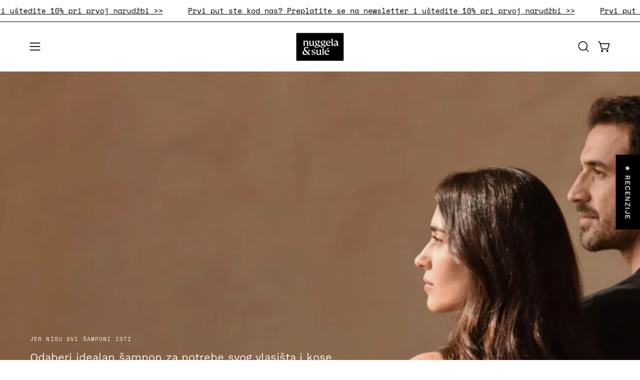

--- FILE ---
content_type: text/html; charset=utf-8
request_url: https://nuggelasule.hr/?taxonomy=product_shipping_class&term=besplatna-dostava
body_size: 89929
content:
<!doctype html>
<html class="no-touch page-loading" lang="hr">
  <head><meta charset="utf-8">
<meta http-equiv="X-UA-Compatible" content="IE=edge">
<meta name="viewport" content="width=device-width, height=device-height, initial-scale=1.0, minimum-scale=1.0">
<link rel="canonical" href="https://nuggelasule.hr/"><link rel="preconnect" href="https://fonts.shopifycdn.com" crossorigin><link rel="preload" as="font" href="//nuggelasule.hr/cdn/fonts/work_sans/worksans_n4.b7973b3d07d0ace13de1b1bea9c45759cdbe12cf.woff2" type="font/woff2" crossorigin><link rel="preload" as="font" href="//nuggelasule.hr/cdn/fonts/rubik/rubik_n5.46f1bf0063ef6b3840ba0b9b71e86033a15b4466.woff2" type="font/woff2" crossorigin><link rel="preload" as="image" href="//nuggelasule.hr/cdn/shop/t/15/assets/loading.svg?v=91665432863842511931762952987"><style data-shopify>

  html:not(.page-loading) .loading-overlay { opacity: 0; visibility: hidden; pointer-events: none; animation: fadeOut 1s ease; transition: visibility 0s linear 1s; }

  .loading-overlay { position: fixed; top: 0; left: 0; z-index: 99999; width: 100vw; height: 100vh; display: flex; align-items: center; justify-content: center; background: var(--overlay-bg, var(--COLOR-BLACK-WHITE)); }</style><link
      rel="preload"
      as="image"
      href="//nuggelasule.hr/cdn/shop/files/LOGO_Cosmoprof_150x104.png?v=1739361340"
      data-preload="150x104"
    ><style data-shopify>.loader__image__holder { position: absolute; top: 0; left: 0; width: 100%; height: 100%; font-size: 0; display: none; align-items: center; justify-content: center; animation: pulse-loading 2s infinite ease-in-out; }
    .loader__image__holder:has(.loader__image--fallback) { animation: none; }
    .loading-image .loader__image__holder { display: flex; }
    .loader__image { max-width: 150px; height: auto; object-fit: contain; }
    .loading-image .loader__image--fallback { width: 150px; height: 150px; max-width: 150px; mask: var(--loading-svg) center center/contain no-repeat; background: var(--overlay-bg-svg, var(--COLOR-WHITE-BLACK)); }</style><script>
    const loadingAppearance = "once";
    const loaded = sessionStorage.getItem('loaded');

    if (loadingAppearance === 'once') {
      if (loaded === null) {
        sessionStorage.setItem('loaded', true);
        document.documentElement.classList.add('loading-image');
      }
    } else {
      document.documentElement.classList.add('loading-image');
    }
  </script><link rel="shortcut icon" href="//nuggelasule.hr/cdn/shop/files/LOGO_N_S_circular_manji_32x32.png?v=1739361763" type="image/png">
<title>Nuggela &amp; Sulé Hrvatska
  
  
  </title><meta name="description" content="Nuggela &amp; Sulé je inovativni španjolski laboratorij čiji se proizvodi baziraju na prirodnim aktivnim sastojcima koji u kombinaciji s najsuvremenijom tehnologijom čine visokoučinkovite tretmane za različite probleme vlasišta i kose.">

<meta property="og:site_name" content="Nuggela &amp; Sulé Hrvatska">
<meta property="og:url" content="https://nuggelasule.hr/">
<meta property="og:title" content="Nuggela &amp; Sulé Hrvatska">
<meta property="og:type" content="website">
<meta property="og:description" content="Nuggela &amp; Sulé je inovativni španjolski laboratorij čiji se proizvodi baziraju na prirodnim aktivnim sastojcima koji u kombinaciji s najsuvremenijom tehnologijom čine visokoučinkovite tretmane za različite probleme vlasišta i kose."><meta property="og:image" content="http://nuggelasule.hr/cdn/shop/files/LOGO-Cosmoprof.png?v=1748255547">
  <meta property="og:image:secure_url" content="https://nuggelasule.hr/cdn/shop/files/LOGO-Cosmoprof.png?v=1748255547">
  <meta property="og:image:width" content="360">
  <meta property="og:image:height" content="250"><meta name="twitter:card" content="summary_large_image">
<meta name="twitter:title" content="Nuggela &amp; Sulé Hrvatska">
<meta name="twitter:description" content="Nuggela &amp; Sulé je inovativni španjolski laboratorij čiji se proizvodi baziraju na prirodnim aktivnim sastojcima koji u kombinaciji s najsuvremenijom tehnologijom čine visokoučinkovite tretmane za različite probleme vlasišta i kose."><style data-shopify>@font-face {
  font-family: Rubik;
  font-weight: 500;
  font-style: normal;
  font-display: swap;
  src: url("//nuggelasule.hr/cdn/fonts/rubik/rubik_n5.46f1bf0063ef6b3840ba0b9b71e86033a15b4466.woff2") format("woff2"),
       url("//nuggelasule.hr/cdn/fonts/rubik/rubik_n5.c73c6e4dcc7dfb4852265eb6e0e59860278f8b84.woff") format("woff");
}

    @font-face {
  font-family: "Work Sans";
  font-weight: 400;
  font-style: normal;
  font-display: swap;
  src: url("//nuggelasule.hr/cdn/fonts/work_sans/worksans_n4.b7973b3d07d0ace13de1b1bea9c45759cdbe12cf.woff2") format("woff2"),
       url("//nuggelasule.hr/cdn/fonts/work_sans/worksans_n4.cf5ceb1e6d373a9505e637c1aff0a71d0959556d.woff") format("woff");
}

    @font-face {
  font-family: "Space Mono";
  font-weight: 400;
  font-style: normal;
  font-display: swap;
  src: url("//nuggelasule.hr/cdn/fonts/space_mono/spacemono_n4.9ee60bbbb57a3b43dbcb22a7f53e18140cb3b40f.woff2") format("woff2"),
       url("//nuggelasule.hr/cdn/fonts/space_mono/spacemono_n4.0c1ebe3659065af9a832b4a469bdd1fdc9521024.woff") format("woff");
}

    @font-face {
  font-family: Pacifico;
  font-weight: 400;
  font-style: normal;
  font-display: swap;
  src: url("//nuggelasule.hr/cdn/fonts/pacifico/pacifico_n4.70d15be9aa2255257fe626d87fbc1ed38436b047.woff2") format("woff2"),
       url("//nuggelasule.hr/cdn/fonts/pacifico/pacifico_n4.a3007cff6385e4e75c208a720cd121ff3558d293.woff") format("woff");
}


    
      @font-face {
  font-family: Rubik;
  font-weight: 600;
  font-style: normal;
  font-display: swap;
  src: url("//nuggelasule.hr/cdn/fonts/rubik/rubik_n6.67aea03a872140ecba69ec8f230a6b23b75ea115.woff2") format("woff2"),
       url("//nuggelasule.hr/cdn/fonts/rubik/rubik_n6.68bdcdd14ff1017f6af9d9be50d3740fc083b3fd.woff") format("woff");
}

    

    
      @font-face {
  font-family: Rubik;
  font-weight: 300;
  font-style: normal;
  font-display: swap;
  src: url("//nuggelasule.hr/cdn/fonts/rubik/rubik_n3.28109fbcae8bc8da2127ed6af6c67e4379561eae.woff2") format("woff2"),
       url("//nuggelasule.hr/cdn/fonts/rubik/rubik_n3.942906c434ddf3af9a94498663613ee37f663688.woff") format("woff");
}

    

    
      @font-face {
  font-family: Rubik;
  font-weight: 700;
  font-style: normal;
  font-display: swap;
  src: url("//nuggelasule.hr/cdn/fonts/rubik/rubik_n7.9ddb1ff19ac4667369e1c444a6663062e115e651.woff2") format("woff2"),
       url("//nuggelasule.hr/cdn/fonts/rubik/rubik_n7.2f2815a4763d5118fdb49ad25ccceea3eafcae92.woff") format("woff");
}

    

    
      @font-face {
  font-family: "Work Sans";
  font-weight: 100;
  font-style: normal;
  font-display: swap;
  src: url("//nuggelasule.hr/cdn/fonts/work_sans/worksans_n1.3b5d001dd20dab2308442816b302d59109fb4702.woff2") format("woff2"),
       url("//nuggelasule.hr/cdn/fonts/work_sans/worksans_n1.71f6bc2e8994a3e5ec539617cc389f6c083552ad.woff") format("woff");
}

    

    
      @font-face {
  font-family: "Work Sans";
  font-weight: 500;
  font-style: normal;
  font-display: swap;
  src: url("//nuggelasule.hr/cdn/fonts/work_sans/worksans_n5.42fc03d7028ac0f31a2ddf10d4a2904a7483a1c4.woff2") format("woff2"),
       url("//nuggelasule.hr/cdn/fonts/work_sans/worksans_n5.1f79bf93aa21696aa0428c88e39fb9f946295341.woff") format("woff");
}

    

    
      @font-face {
  font-family: "Work Sans";
  font-weight: 400;
  font-style: italic;
  font-display: swap;
  src: url("//nuggelasule.hr/cdn/fonts/work_sans/worksans_i4.16ff51e3e71fc1d09ff97b9ff9ccacbeeb384ec4.woff2") format("woff2"),
       url("//nuggelasule.hr/cdn/fonts/work_sans/worksans_i4.ed4a1418cba5b7f04f79e4d5c8a5f1a6bd34f23b.woff") format("woff");
}

    

    
      @font-face {
  font-family: "Work Sans";
  font-weight: 700;
  font-style: italic;
  font-display: swap;
  src: url("//nuggelasule.hr/cdn/fonts/work_sans/worksans_i7.7cdba6320b03c03dcaa365743a4e0e729fe97e54.woff2") format("woff2"),
       url("//nuggelasule.hr/cdn/fonts/work_sans/worksans_i7.42a9f4016982495f4c0b0fb3dc64cf8f2d0c3eaa.woff") format("woff");
}

    

    
      @font-face {
  font-family: "Space Mono";
  font-weight: 700;
  font-style: normal;
  font-display: swap;
  src: url("//nuggelasule.hr/cdn/fonts/space_mono/spacemono_n7.508dbd51f810465f80674aa16b57dbed9d939476.woff2") format("woff2"),
       url("//nuggelasule.hr/cdn/fonts/space_mono/spacemono_n7.33dc758a163f8921951e545f3e66fea4986535cf.woff") format("woff");
}

    

    

    
      :root,
      .color-scheme-1 {--COLOR-BODY-BG-OPPOSITE-ALPHA-25: rgba(0, 0, 0, 0.25);
        --COLOR-PRIMARY-OPPOSITE: #ffffff;
        --COLOR-PRIMARY-LIGHTEN-DARKEN-ALPHA-20: rgba(37, 37, 37, 0.2);
        --COLOR-PRIMARY-LIGHTEN-DARKEN-ALPHA-30: rgba(37, 37, 37, 0.3);

        --PRIMARY-BUTTONS-COLOR-BG: #0b0b0b;
        --PRIMARY-BUTTONS-COLOR-TEXT: #ffffff;
        --PRIMARY-BUTTONS-COLOR-TEXT-ALPHA-10: rgba(255, 255, 255, 0.1);
        --PRIMARY-BUTTONS-COLOR-BORDER: #0b0b0b;
        --PRIMARY-BUTTONS-COLOR-HOVER: rgba(255, 255, 255, 0.2);

        --PRIMARY-BUTTONS-COLOR-LIGHTEN-DARKEN: #252525;

        --PRIMARY-BUTTONS-COLOR-ALPHA-05: rgba(11, 11, 11, 0.05);
        --PRIMARY-BUTTONS-COLOR-ALPHA-10: rgba(11, 11, 11, 0.1);
        --PRIMARY-BUTTONS-COLOR-ALPHA-50: rgba(11, 11, 11, 0.5);--COLOR-SECONDARY-OPPOSITE: #000000;
        --COLOR-SECONDARY-OPPOSITE-ALPHA-20: rgba(0, 0, 0, 0.2);
        --COLOR-SECONDARY-LIGHTEN-DARKEN-ALPHA-20: rgba(230, 230, 230, 0.2);
        --COLOR-SECONDARY-LIGHTEN-DARKEN-ALPHA-30: rgba(230, 230, 230, 0.3);

        --SECONDARY-BUTTONS-COLOR-BG: #ffffff;
        --SECONDARY-BUTTONS-COLOR-TEXT: #000000;
        --SECONDARY-BUTTONS-COLOR-TEXT-ALPHA-10: rgba(0, 0, 0, 0.1);
        --SECONDARY-BUTTONS-COLOR-BORDER: #ffffff;

        --SECONDARY-BUTTONS-COLOR-ALPHA-05: rgba(255, 255, 255, 0.05);
        --SECONDARY-BUTTONS-COLOR-ALPHA-10: rgba(255, 255, 255, 0.1);
        --SECONDARY-BUTTONS-COLOR-ALPHA-50: rgba(255, 255, 255, 0.5);--OUTLINE-BUTTONS-PRIMARY-BG: transparent;
        --OUTLINE-BUTTONS-PRIMARY-TEXT: #0b0b0b;
        --OUTLINE-BUTTONS-PRIMARY-TEXT-ALPHA-10: rgba(11, 11, 11, 0.1);
        --OUTLINE-BUTTONS-PRIMARY-BORDER: #0b0b0b;
        --OUTLINE-BUTTONS-PRIMARY-BG-HOVER: rgba(37, 37, 37, 0.2);

        --OUTLINE-BUTTONS-SECONDARY-BG: transparent;
        --OUTLINE-BUTTONS-SECONDARY-TEXT: #ffffff;
        --OUTLINE-BUTTONS-SECONDARY-TEXT-ALPHA-10: rgba(255, 255, 255, 0.1);
        --OUTLINE-BUTTONS-SECONDARY-BORDER: #ffffff;
        --OUTLINE-BUTTONS-SECONDARY-BG-HOVER: rgba(230, 230, 230, 0.2);

        --OUTLINE-BUTTONS-WHITE-BG: transparent;
        --OUTLINE-BUTTONS-WHITE-TEXT: #ffffff;
        --OUTLINE-BUTTONS-WHITE-TEXT-ALPHA-10: rgba(255, 255, 255, 0.1);
        --OUTLINE-BUTTONS-WHITE-BORDER: #ffffff;

        --OUTLINE-BUTTONS-BLACK-BG: transparent;
        --OUTLINE-BUTTONS-BLACK-TEXT: #000000;
        --OUTLINE-BUTTONS-BLACK-TEXT-ALPHA-10: rgba(0, 0, 0, 0.1);
        --OUTLINE-BUTTONS-BLACK-BORDER: #000000;--OUTLINE-SOLID-BUTTONS-PRIMARY-BG: #0b0b0b;
        --OUTLINE-SOLID-BUTTONS-PRIMARY-TEXT: #ffffff;
        --OUTLINE-SOLID-BUTTONS-PRIMARY-TEXT-ALPHA-10: rgba(255, 255, 255, 0.1);
        --OUTLINE-SOLID-BUTTONS-PRIMARY-BORDER: #ffffff;
        --OUTLINE-SOLID-BUTTONS-PRIMARY-BG-HOVER: rgba(255, 255, 255, 0.2);

        --OUTLINE-SOLID-BUTTONS-SECONDARY-BG: #ffffff;
        --OUTLINE-SOLID-BUTTONS-SECONDARY-TEXT: #000000;
        --OUTLINE-SOLID-BUTTONS-SECONDARY-TEXT-ALPHA-10: rgba(0, 0, 0, 0.1);
        --OUTLINE-SOLID-BUTTONS-SECONDARY-BORDER: #000000;
        --OUTLINE-SOLID-BUTTONS-SECONDARY-BG-HOVER: rgba(0, 0, 0, 0.2);

        --OUTLINE-SOLID-BUTTONS-WHITE-BG: #ffffff;
        --OUTLINE-SOLID-BUTTONS-WHITE-TEXT: #000000;
        --OUTLINE-SOLID-BUTTONS-WHITE-TEXT-ALPHA-10: rgba(0, 0, 0, 0.1);
        --OUTLINE-SOLID-BUTTONS-WHITE-BORDER: #000000;

        --OUTLINE-SOLID-BUTTONS-BLACK-BG: #000000;
        --OUTLINE-SOLID-BUTTONS-BLACK-TEXT: #ffffff;
        --OUTLINE-SOLID-BUTTONS-BLACK-TEXT-ALPHA-10: rgba(255, 255, 255, 0.1);
        --OUTLINE-SOLID-BUTTONS-BLACK-BORDER: #ffffff;--COLOR-HEADING: #0b0b0b;
        --COLOR-TEXT: #0b0b0b;
        --COLOR-TEXT-DARKEN: #000000;
        --COLOR-TEXT-LIGHTEN: #3e3e3e;
        --COLOR-TEXT-ALPHA-5: rgba(11, 11, 11, 0.05);
        --COLOR-TEXT-ALPHA-8: rgba(11, 11, 11, 0.08);
        --COLOR-TEXT-ALPHA-10: rgba(11, 11, 11, 0.1);
        --COLOR-TEXT-ALPHA-15: rgba(11, 11, 11, 0.15);
        --COLOR-TEXT-ALPHA-20: rgba(11, 11, 11, 0.2);
        --COLOR-TEXT-ALPHA-25: rgba(11, 11, 11, 0.25);
        --COLOR-TEXT-ALPHA-50: rgba(11, 11, 11, 0.5);
        --COLOR-TEXT-ALPHA-60: rgba(11, 11, 11, 0.6);
        --COLOR-TEXT-ALPHA-85: rgba(11, 11, 11, 0.85);

        --COLOR-BG-RGB: 255, 255, 255;
        --COLOR-BG-GRADIENT: #ffffff;
        --COLOR-BG: #ffffff;
        --COLOR-BG-ALPHA-25: rgba(255, 255, 255, 0.25);
        --COLOR-BG-ALPHA-35: rgba(255, 255, 255, 0.35);
        --COLOR-BG-ALPHA-60: rgba(255, 255, 255, 0.6);
        --COLOR-BG-ALPHA-65: rgba(255, 255, 255, 0.65);
        --COLOR-BG-ALPHA-85: rgba(255, 255, 255, 0.85);
        --COLOR-BG-DARKEN: #e6e6e6;
        --COLOR-BG-LIGHTEN-DARKEN: #e6e6e6;
        --COLOR-BG-LIGHTEN-DARKEN-SHIMMER-BG: #fafafa;
        --COLOR-BG-LIGHTEN-DARKEN-SHIMMER-EFFECT: #f5f5f5;
        --COLOR-BG-LIGHTEN-DARKEN-SHIMMER-ENHANCEMENT: #000000;
        --COLOR-BG-LIGHTEN-DARKEN-FOREGROUND: #f7f7f7;
        --COLOR-BG-LIGHTEN-DARKEN-HIGHLIGHT: #d9d9d9;
        --COLOR-BG-LIGHTEN-DARKEN-SEARCH-LOADER: #cccccc;
        --COLOR-BG-LIGHTEN-DARKEN-SEARCH-LOADER-LINE: #e6e6e6;
        --COLOR-BG-LIGHTEN-DARKEN-2: #cdcdcd;
        --COLOR-BG-LIGHTEN-DARKEN-3: #c0c0c0;
        --COLOR-BG-LIGHTEN-DARKEN-4: #b3b3b3;
        --COLOR-BG-LIGHTEN-DARKEN-5: #a6a6a6;
        --COLOR-BG-LIGHTEN-DARKEN-6: #9a9a9a;
        --COLOR-BG-LIGHTEN-DARKEN-CONTRAST: #b3b3b3;
        --COLOR-BG-LIGHTEN-DARKEN-CONTRAST-2: #a6a6a6;
        --COLOR-BG-LIGHTEN-DARKEN-CONTRAST-3: #999999;
        --COLOR-BG-LIGHTEN-DARKEN-CONTRAST-4: #8c8c8c;
        --COLOR-BG-LIGHTEN-DARKEN-CONTRAST-5: #808080;
        --COLOR-BG-LIGHTEN-DARKEN-CONTRAST-6: #737373;

        --COLOR-INPUT-BG: #ffffff;

        --COLOR-ACCENT: #fff7f2;
        --COLOR-ACCENT-TEXT: #000;
        --COLOR-ACCENT-OPPOSITE: #000000;
        --COLOR-ACCENT-MIX-ALPHA: rgba(128, 124, 121, 0.25);

        --COLOR-BORDER: #000000;
        --COLOR-BORDER-ALPHA-15: rgba(0, 0, 0, 0.15);
        --COLOR-BORDER-ALPHA-30: rgba(0, 0, 0, 0.3);
        --COLOR-BORDER-ALPHA-50: rgba(0, 0, 0, 0.5);
        --COLOR-BORDER-ALPHA-65: rgba(0, 0, 0, 0.65);
        --COLOR-BORDER-LIGHTEN-DARKEN: #4d4d4d;
        --COLOR-BORDER-HAIRLINE: #f7f7f7;
        --COLOR-LINK: #000000;
        --COLOR-BG-OVERLAY: rgba(0, 0, 0, 0.15);--COLOR-QUICK-ADD-BG: #ffffff;
        --COLOR-QUICK-ADD-TEXT: #000000;--COLOR-UPSELLS-BG: #f7f6f4;
        --COLOR-UPSELLS-TEXT: #0b0b0b;
        --COLOR-UPSELLS-TEXT-LIGHTEN: #3e3e3e;
        --COLOR-UPSELLS-DISABLED-GREY-DARKEN: rgba(11, 11, 11, 0.45);
        --UPSELLS-HEIGHT: 100px;
        --UPSELLS-IMAGE-WIDTH: 30%;

        --COLOR-DISABLED-GREY: rgba(11, 11, 11, 0.05);
        --COLOR-DISABLED-GREY-DARKEN: rgba(11, 11, 11, 0.45);

        /* Dynamic color variables */
        --bg: var(--COLOR-BG-GRADIENT, var(--COLOR-BG));
        --text: var(--COLOR-TEXT);
        --heading: var(--COLOR-HEADING);
        --accent: var(--COLOR-ACCENT);
        --border: var(--COLOR-BORDER);
        --bg-alpha-25: var(--COLOR-BG-ALPHA-25);
        --bg-alpha-35: var(--COLOR-BG-ALPHA-35);
        --bg-alpha-60: var(--COLOR-BG-ALPHA-60);
        --bg-darken: var(--COLOR-BG-DARKEN);
        --bg-lighten-darken: var(--COLOR-BG-LIGHTEN-DARKEN);
        --bg-lighten-darken-shimmer-bg: var(--COLOR-BG-LIGHTEN-DARKEN-SHIMMER-BG);
        --bg-lighten-darken-shimmer-effect: var(--COLOR-BG-LIGHTEN-DARKEN-SHIMMER-EFFECT);
        --bg-lighten-darken-shimmer-enhancement: var(--COLOR-BG-LIGHTEN-DARKEN-SHIMMER-ENHANCEMENT);
        --bg-lighten-darken-foreground: var(--COLOR-BG-LIGHTEN-DARKEN-FOREGROUND);
        --bg-lighten-darken-highlight: var(--COLOR-BG-LIGHTEN-DARKEN-HIGHLIGHT);
        --bg-lighten-darken-search-loader: var(--COLOR-BG-LIGHTEN-DARKEN-SEARCH-LOADER);
        --bg-lighten-darken-search-loader-line: var(--COLOR-BG-LIGHTEN-DARKEN-SEARCH-LOADER-LINE);
        --bg-lighten-darken-contrast: var(--COLOR-BG-LIGHTEN-DARKEN-CONTRAST);
        --overlay: #0000004d;
        --bg-overlay: rgba(255, 255, 255, 0.5);
        --link: var(--COLOR-LINK);
        --text-darken: var(--COLOR-TEXT-DARKEN);
        --text-lighten: var(--COLOR-TEXT-LIGHTEN);
        --text-alpha-5: var(--COLOR-TEXT-ALPHA-5);
        --text-alpha-8: var(--COLOR-TEXT-ALPHA-8);
        --text-alpha-10: var(--COLOR-TEXT-ALPHA-10);
        --text-alpha-15: var(--COLOR-TEXT-ALPHA-15);
        --text-alpha-25: var(--COLOR-TEXT-ALPHA-25);
        --text-alpha-50: var(--COLOR-TEXT-ALPHA-50);
        --text-alpha-60: var(--COLOR-TEXT-ALPHA-60);
        --text-alpha-85: var(--COLOR-TEXT-ALPHA-85);
        --accent-text: var(--COLOR-ACCENT-TEXT);
        --sale-bg: var(--COLOR-SALE-BG);
        --sale-text: var(--COLOR-SALE-TEXT);
        --custom-bg: var(--COLOR-CUSTOM-BG);
        --custom-text: var(--COLOR-CUSTOM-TEXT);
        --sold-bg: var(--COLOR-SOLD-BG);
        --sold-text: var(--COLOR-SOLD-TEXT);
        --saving-bg: var(--COLOR-SAVING-BG);
        --saving-text: var(--COLOR-SAVING-TEXT);
        --input-bg: var(--COLOR-INPUT-BG);
        --border-alpha-15: var(--COLOR-BORDER-ALPHA-15);
        --border-alpha-30: var(--COLOR-BORDER-ALPHA-30);
        --border-alpha-50: var(--COLOR-BORDER-ALPHA-50);
        --border-alpha-65: var(--COLOR-BORDER-ALPHA-65);
        --border-lighten-darken: var(--COLOR-BORDER-LIGHTEN-DARKEN);
        --hairline: var(--COLOR-BORDER-HAIRLINE);
        --error: var(--COLOR-ERROR);
        --error-bg: var(--COLOR-ERROR-BG);
        --success: var(--COLOR-SUCCESS);
        --success-bg: var(--COLOR-SUCCESS-BG);
        --disabled-grey: var(--COLOR-DISABLED-GREY);
        --disabled-grey-darken: var(--COLOR-DISABLED-GREY-DARKEN);
        --white: var(--COLOR-WHITE);
        --white-darken: var(--COLOR-WHITE-DARKEN);
        --white-alpha-10: var(--COLOR-WHITE-ALPHA-10);
        --white-alpha-20: var(--COLOR-WHITE-ALPHA-20);
        --white-alpha-25: var(--COLOR-WHITE-ALPHA-25);
        --white-alpha-50: var(--COLOR-WHITE-ALPHA-50);
        --white-alpha-60: var(--COLOR-WHITE-ALPHA-60);
        --black: var(--COLOR-BLACK);
        --black-lighten: var(--COLOR-BLACK-LIGHTEN);
        --black-alpha-05: var(--COLOR-BLACK-ALPHA-05);
        --black-alpha-10: var(--COLOR-BLACK-ALPHA-10);
        --black-alpha-20: var(--COLOR-BLACK-ALPHA-20);
        --black-alpha-25: var(--COLOR-BLACK-ALPHA-25);
        --black-alpha-50: var(--COLOR-BLACK-ALPHA-50);
        --black-alpha-60: var(--COLOR-BLACK-ALPHA-60);
        --upsells-bg: var(--COLOR-UPSELLS-BG);
        --upsells-text: var(--COLOR-UPSELLS-TEXT);
        --upsells-text-lighten: var(--COLOR-UPSELLS-TEXT-LIGHTEN);
        --upsells-disabled-grey-darken: var(--COLOR-UPSELLS-DISABLED-GREY-DARKEN);
      }
    
      
      .color-scheme-2 {--COLOR-BODY-BG-OPPOSITE-ALPHA-25: rgba(0, 0, 0, 0.25);
        --COLOR-PRIMARY-OPPOSITE: #000000;
        --COLOR-PRIMARY-LIGHTEN-DARKEN-ALPHA-20: rgba(226, 222, 214, 0.2);
        --COLOR-PRIMARY-LIGHTEN-DARKEN-ALPHA-30: rgba(226, 222, 214, 0.3);

        --PRIMARY-BUTTONS-COLOR-BG: #f7f6f4;
        --PRIMARY-BUTTONS-COLOR-TEXT: #000000;
        --PRIMARY-BUTTONS-COLOR-TEXT-ALPHA-10: rgba(0, 0, 0, 0.1);
        --PRIMARY-BUTTONS-COLOR-BORDER: #f7f6f4;
        --PRIMARY-BUTTONS-COLOR-HOVER: rgba(0, 0, 0, 0.2);

        --PRIMARY-BUTTONS-COLOR-LIGHTEN-DARKEN: #e2ded6;

        --PRIMARY-BUTTONS-COLOR-ALPHA-05: rgba(247, 246, 244, 0.05);
        --PRIMARY-BUTTONS-COLOR-ALPHA-10: rgba(247, 246, 244, 0.1);
        --PRIMARY-BUTTONS-COLOR-ALPHA-50: rgba(247, 246, 244, 0.5);--COLOR-SECONDARY-OPPOSITE: #ffffff;
        --COLOR-SECONDARY-OPPOSITE-ALPHA-20: rgba(255, 255, 255, 0.2);
        --COLOR-SECONDARY-LIGHTEN-DARKEN-ALPHA-20: rgba(37, 37, 37, 0.2);
        --COLOR-SECONDARY-LIGHTEN-DARKEN-ALPHA-30: rgba(37, 37, 37, 0.3);

        --SECONDARY-BUTTONS-COLOR-BG: #0b0b0b;
        --SECONDARY-BUTTONS-COLOR-TEXT: #ffffff;
        --SECONDARY-BUTTONS-COLOR-TEXT-ALPHA-10: rgba(255, 255, 255, 0.1);
        --SECONDARY-BUTTONS-COLOR-BORDER: #0b0b0b;

        --SECONDARY-BUTTONS-COLOR-ALPHA-05: rgba(11, 11, 11, 0.05);
        --SECONDARY-BUTTONS-COLOR-ALPHA-10: rgba(11, 11, 11, 0.1);
        --SECONDARY-BUTTONS-COLOR-ALPHA-50: rgba(11, 11, 11, 0.5);--OUTLINE-BUTTONS-PRIMARY-BG: transparent;
        --OUTLINE-BUTTONS-PRIMARY-TEXT: #f7f6f4;
        --OUTLINE-BUTTONS-PRIMARY-TEXT-ALPHA-10: rgba(247, 246, 244, 0.1);
        --OUTLINE-BUTTONS-PRIMARY-BORDER: #f7f6f4;
        --OUTLINE-BUTTONS-PRIMARY-BG-HOVER: rgba(226, 222, 214, 0.2);

        --OUTLINE-BUTTONS-SECONDARY-BG: transparent;
        --OUTLINE-BUTTONS-SECONDARY-TEXT: #0b0b0b;
        --OUTLINE-BUTTONS-SECONDARY-TEXT-ALPHA-10: rgba(11, 11, 11, 0.1);
        --OUTLINE-BUTTONS-SECONDARY-BORDER: #0b0b0b;
        --OUTLINE-BUTTONS-SECONDARY-BG-HOVER: rgba(37, 37, 37, 0.2);

        --OUTLINE-BUTTONS-WHITE-BG: transparent;
        --OUTLINE-BUTTONS-WHITE-TEXT: #ffffff;
        --OUTLINE-BUTTONS-WHITE-TEXT-ALPHA-10: rgba(255, 255, 255, 0.1);
        --OUTLINE-BUTTONS-WHITE-BORDER: #ffffff;

        --OUTLINE-BUTTONS-BLACK-BG: transparent;
        --OUTLINE-BUTTONS-BLACK-TEXT: #000000;
        --OUTLINE-BUTTONS-BLACK-TEXT-ALPHA-10: rgba(0, 0, 0, 0.1);
        --OUTLINE-BUTTONS-BLACK-BORDER: #000000;--OUTLINE-SOLID-BUTTONS-PRIMARY-BG: #f7f6f4;
        --OUTLINE-SOLID-BUTTONS-PRIMARY-TEXT: #000000;
        --OUTLINE-SOLID-BUTTONS-PRIMARY-TEXT-ALPHA-10: rgba(0, 0, 0, 0.1);
        --OUTLINE-SOLID-BUTTONS-PRIMARY-BORDER: #000000;
        --OUTLINE-SOLID-BUTTONS-PRIMARY-BG-HOVER: rgba(0, 0, 0, 0.2);

        --OUTLINE-SOLID-BUTTONS-SECONDARY-BG: #0b0b0b;
        --OUTLINE-SOLID-BUTTONS-SECONDARY-TEXT: #ffffff;
        --OUTLINE-SOLID-BUTTONS-SECONDARY-TEXT-ALPHA-10: rgba(255, 255, 255, 0.1);
        --OUTLINE-SOLID-BUTTONS-SECONDARY-BORDER: #ffffff;
        --OUTLINE-SOLID-BUTTONS-SECONDARY-BG-HOVER: rgba(255, 255, 255, 0.2);

        --OUTLINE-SOLID-BUTTONS-WHITE-BG: #ffffff;
        --OUTLINE-SOLID-BUTTONS-WHITE-TEXT: #000000;
        --OUTLINE-SOLID-BUTTONS-WHITE-TEXT-ALPHA-10: rgba(0, 0, 0, 0.1);
        --OUTLINE-SOLID-BUTTONS-WHITE-BORDER: #000000;

        --OUTLINE-SOLID-BUTTONS-BLACK-BG: #000000;
        --OUTLINE-SOLID-BUTTONS-BLACK-TEXT: #ffffff;
        --OUTLINE-SOLID-BUTTONS-BLACK-TEXT-ALPHA-10: rgba(255, 255, 255, 0.1);
        --OUTLINE-SOLID-BUTTONS-BLACK-BORDER: #ffffff;--COLOR-HEADING: #000000;
        --COLOR-TEXT: #000000;
        --COLOR-TEXT-DARKEN: #000000;
        --COLOR-TEXT-LIGHTEN: #333333;
        --COLOR-TEXT-ALPHA-5: rgba(0, 0, 0, 0.05);
        --COLOR-TEXT-ALPHA-8: rgba(0, 0, 0, 0.08);
        --COLOR-TEXT-ALPHA-10: rgba(0, 0, 0, 0.1);
        --COLOR-TEXT-ALPHA-15: rgba(0, 0, 0, 0.15);
        --COLOR-TEXT-ALPHA-20: rgba(0, 0, 0, 0.2);
        --COLOR-TEXT-ALPHA-25: rgba(0, 0, 0, 0.25);
        --COLOR-TEXT-ALPHA-50: rgba(0, 0, 0, 0.5);
        --COLOR-TEXT-ALPHA-60: rgba(0, 0, 0, 0.6);
        --COLOR-TEXT-ALPHA-85: rgba(0, 0, 0, 0.85);

        --COLOR-BG-RGB: 255, 247, 242;
        --COLOR-BG-GRADIENT: #fff7f2;
        --COLOR-BG: #fff7f2;
        --COLOR-BG-ALPHA-25: rgba(255, 247, 242, 0.25);
        --COLOR-BG-ALPHA-35: rgba(255, 247, 242, 0.35);
        --COLOR-BG-ALPHA-60: rgba(255, 247, 242, 0.6);
        --COLOR-BG-ALPHA-65: rgba(255, 247, 242, 0.65);
        --COLOR-BG-ALPHA-85: rgba(255, 247, 242, 0.85);
        --COLOR-BG-DARKEN: #ffd8bf;
        --COLOR-BG-LIGHTEN-DARKEN: #ffd8bf;
        --COLOR-BG-LIGHTEN-DARKEN-SHIMMER-BG: #fff1e8;
        --COLOR-BG-LIGHTEN-DARKEN-SHIMMER-EFFECT: #ffeade;
        --COLOR-BG-LIGHTEN-DARKEN-SHIMMER-ENHANCEMENT: #000000;
        --COLOR-BG-LIGHTEN-DARKEN-FOREGROUND: #ffeee3;
        --COLOR-BG-LIGHTEN-DARKEN-HIGHLIGHT: #ffc8a6;
        --COLOR-BG-LIGHTEN-DARKEN-SEARCH-LOADER: #ffb88c;
        --COLOR-BG-LIGHTEN-DARKEN-SEARCH-LOADER-LINE: #ffd8bf;
        --COLOR-BG-LIGHTEN-DARKEN-2: #ffb98c;
        --COLOR-BG-LIGHTEN-DARKEN-3: #ffa972;
        --COLOR-BG-LIGHTEN-DARKEN-4: #ff9a59;
        --COLOR-BG-LIGHTEN-DARKEN-5: #ff8a40;
        --COLOR-BG-LIGHTEN-DARKEN-6: #ff7b26;
        --COLOR-BG-LIGHTEN-DARKEN-CONTRAST: #ff9959;
        --COLOR-BG-LIGHTEN-DARKEN-CONTRAST-2: #ff8940;
        --COLOR-BG-LIGHTEN-DARKEN-CONTRAST-3: #ff7926;
        --COLOR-BG-LIGHTEN-DARKEN-CONTRAST-4: #ff6a0d;
        --COLOR-BG-LIGHTEN-DARKEN-CONTRAST-5: #f25d00;
        --COLOR-BG-LIGHTEN-DARKEN-CONTRAST-6: #d95300;

        --COLOR-INPUT-BG: #fff7f2;

        --COLOR-ACCENT: #d02e2e;
        --COLOR-ACCENT-TEXT: #fff;
        --COLOR-ACCENT-OPPOSITE: #ffffff;
        --COLOR-ACCENT-MIX-ALPHA: rgba(104, 23, 23, 0.1);

        --COLOR-BORDER: #000000;
        --COLOR-BORDER-ALPHA-15: rgba(0, 0, 0, 0.15);
        --COLOR-BORDER-ALPHA-30: rgba(0, 0, 0, 0.3);
        --COLOR-BORDER-ALPHA-50: rgba(0, 0, 0, 0.5);
        --COLOR-BORDER-ALPHA-65: rgba(0, 0, 0, 0.65);
        --COLOR-BORDER-LIGHTEN-DARKEN: #4d4d4d;
        --COLOR-BORDER-HAIRLINE: #ffeee3;
        --COLOR-LINK: #000000;
        --COLOR-BG-OVERLAY: rgba(0, 0, 0, 0.15);--COLOR-QUICK-ADD-BG: #ffffff;
        --COLOR-QUICK-ADD-TEXT: #000000;--COLOR-UPSELLS-BG: #fff7f2;
        --COLOR-UPSELLS-TEXT: #000000;
        --COLOR-UPSELLS-TEXT-LIGHTEN: #333333;
        --COLOR-UPSELLS-DISABLED-GREY-DARKEN: rgba(0, 0, 0, 0.45);
        --UPSELLS-HEIGHT: 100px;
        --UPSELLS-IMAGE-WIDTH: 30%;

        --COLOR-DISABLED-GREY: rgba(0, 0, 0, 0.05);
        --COLOR-DISABLED-GREY-DARKEN: rgba(0, 0, 0, 0.45);

        /* Dynamic color variables */
        --bg: var(--COLOR-BG-GRADIENT, var(--COLOR-BG));
        --text: var(--COLOR-TEXT);
        --heading: var(--COLOR-HEADING);
        --accent: var(--COLOR-ACCENT);
        --border: var(--COLOR-BORDER);
        --bg-alpha-25: var(--COLOR-BG-ALPHA-25);
        --bg-alpha-35: var(--COLOR-BG-ALPHA-35);
        --bg-alpha-60: var(--COLOR-BG-ALPHA-60);
        --bg-darken: var(--COLOR-BG-DARKEN);
        --bg-lighten-darken: var(--COLOR-BG-LIGHTEN-DARKEN);
        --bg-lighten-darken-shimmer-bg: var(--COLOR-BG-LIGHTEN-DARKEN-SHIMMER-BG);
        --bg-lighten-darken-shimmer-effect: var(--COLOR-BG-LIGHTEN-DARKEN-SHIMMER-EFFECT);
        --bg-lighten-darken-shimmer-enhancement: var(--COLOR-BG-LIGHTEN-DARKEN-SHIMMER-ENHANCEMENT);
        --bg-lighten-darken-foreground: var(--COLOR-BG-LIGHTEN-DARKEN-FOREGROUND);
        --bg-lighten-darken-highlight: var(--COLOR-BG-LIGHTEN-DARKEN-HIGHLIGHT);
        --bg-lighten-darken-search-loader: var(--COLOR-BG-LIGHTEN-DARKEN-SEARCH-LOADER);
        --bg-lighten-darken-search-loader-line: var(--COLOR-BG-LIGHTEN-DARKEN-SEARCH-LOADER-LINE);
        --bg-lighten-darken-contrast: var(--COLOR-BG-LIGHTEN-DARKEN-CONTRAST);
        --overlay: #0000004d;
        --bg-overlay: rgba(255, 255, 255, 0.5);
        --link: var(--COLOR-LINK);
        --text-darken: var(--COLOR-TEXT-DARKEN);
        --text-lighten: var(--COLOR-TEXT-LIGHTEN);
        --text-alpha-5: var(--COLOR-TEXT-ALPHA-5);
        --text-alpha-8: var(--COLOR-TEXT-ALPHA-8);
        --text-alpha-10: var(--COLOR-TEXT-ALPHA-10);
        --text-alpha-15: var(--COLOR-TEXT-ALPHA-15);
        --text-alpha-25: var(--COLOR-TEXT-ALPHA-25);
        --text-alpha-50: var(--COLOR-TEXT-ALPHA-50);
        --text-alpha-60: var(--COLOR-TEXT-ALPHA-60);
        --text-alpha-85: var(--COLOR-TEXT-ALPHA-85);
        --accent-text: var(--COLOR-ACCENT-TEXT);
        --sale-bg: var(--COLOR-SALE-BG);
        --sale-text: var(--COLOR-SALE-TEXT);
        --custom-bg: var(--COLOR-CUSTOM-BG);
        --custom-text: var(--COLOR-CUSTOM-TEXT);
        --sold-bg: var(--COLOR-SOLD-BG);
        --sold-text: var(--COLOR-SOLD-TEXT);
        --saving-bg: var(--COLOR-SAVING-BG);
        --saving-text: var(--COLOR-SAVING-TEXT);
        --input-bg: var(--COLOR-INPUT-BG);
        --border-alpha-15: var(--COLOR-BORDER-ALPHA-15);
        --border-alpha-30: var(--COLOR-BORDER-ALPHA-30);
        --border-alpha-50: var(--COLOR-BORDER-ALPHA-50);
        --border-alpha-65: var(--COLOR-BORDER-ALPHA-65);
        --border-lighten-darken: var(--COLOR-BORDER-LIGHTEN-DARKEN);
        --hairline: var(--COLOR-BORDER-HAIRLINE);
        --error: var(--COLOR-ERROR);
        --error-bg: var(--COLOR-ERROR-BG);
        --success: var(--COLOR-SUCCESS);
        --success-bg: var(--COLOR-SUCCESS-BG);
        --disabled-grey: var(--COLOR-DISABLED-GREY);
        --disabled-grey-darken: var(--COLOR-DISABLED-GREY-DARKEN);
        --white: var(--COLOR-WHITE);
        --white-darken: var(--COLOR-WHITE-DARKEN);
        --white-alpha-10: var(--COLOR-WHITE-ALPHA-10);
        --white-alpha-20: var(--COLOR-WHITE-ALPHA-20);
        --white-alpha-25: var(--COLOR-WHITE-ALPHA-25);
        --white-alpha-50: var(--COLOR-WHITE-ALPHA-50);
        --white-alpha-60: var(--COLOR-WHITE-ALPHA-60);
        --black: var(--COLOR-BLACK);
        --black-lighten: var(--COLOR-BLACK-LIGHTEN);
        --black-alpha-05: var(--COLOR-BLACK-ALPHA-05);
        --black-alpha-10: var(--COLOR-BLACK-ALPHA-10);
        --black-alpha-20: var(--COLOR-BLACK-ALPHA-20);
        --black-alpha-25: var(--COLOR-BLACK-ALPHA-25);
        --black-alpha-50: var(--COLOR-BLACK-ALPHA-50);
        --black-alpha-60: var(--COLOR-BLACK-ALPHA-60);
        --upsells-bg: var(--COLOR-UPSELLS-BG);
        --upsells-text: var(--COLOR-UPSELLS-TEXT);
        --upsells-text-lighten: var(--COLOR-UPSELLS-TEXT-LIGHTEN);
        --upsells-disabled-grey-darken: var(--COLOR-UPSELLS-DISABLED-GREY-DARKEN);
      }
    
      
      .color-scheme-3 {--COLOR-BODY-BG-OPPOSITE-ALPHA-25: rgba(255, 255, 255, 0.25);
        --COLOR-PRIMARY-OPPOSITE: #000000;
        --COLOR-PRIMARY-LIGHTEN-DARKEN-ALPHA-20: rgba(255, 221, 191, 0.2);
        --COLOR-PRIMARY-LIGHTEN-DARKEN-ALPHA-30: rgba(255, 221, 191, 0.3);

        --PRIMARY-BUTTONS-COLOR-BG: #fff8f2;
        --PRIMARY-BUTTONS-COLOR-TEXT: #000000;
        --PRIMARY-BUTTONS-COLOR-TEXT-ALPHA-10: rgba(0, 0, 0, 0.1);
        --PRIMARY-BUTTONS-COLOR-BORDER: #fff8f2;
        --PRIMARY-BUTTONS-COLOR-HOVER: rgba(0, 0, 0, 0.2);

        --PRIMARY-BUTTONS-COLOR-LIGHTEN-DARKEN: #ffddbf;

        --PRIMARY-BUTTONS-COLOR-ALPHA-05: rgba(255, 248, 242, 0.05);
        --PRIMARY-BUTTONS-COLOR-ALPHA-10: rgba(255, 248, 242, 0.1);
        --PRIMARY-BUTTONS-COLOR-ALPHA-50: rgba(255, 248, 242, 0.5);--COLOR-SECONDARY-OPPOSITE: #000000;
        --COLOR-SECONDARY-OPPOSITE-ALPHA-20: rgba(0, 0, 0, 0.2);
        --COLOR-SECONDARY-LIGHTEN-DARKEN-ALPHA-20: rgba(226, 222, 214, 0.2);
        --COLOR-SECONDARY-LIGHTEN-DARKEN-ALPHA-30: rgba(226, 222, 214, 0.3);

        --SECONDARY-BUTTONS-COLOR-BG: #f7f6f4;
        --SECONDARY-BUTTONS-COLOR-TEXT: #000000;
        --SECONDARY-BUTTONS-COLOR-TEXT-ALPHA-10: rgba(0, 0, 0, 0.1);
        --SECONDARY-BUTTONS-COLOR-BORDER: #f7f6f4;

        --SECONDARY-BUTTONS-COLOR-ALPHA-05: rgba(247, 246, 244, 0.05);
        --SECONDARY-BUTTONS-COLOR-ALPHA-10: rgba(247, 246, 244, 0.1);
        --SECONDARY-BUTTONS-COLOR-ALPHA-50: rgba(247, 246, 244, 0.5);--OUTLINE-BUTTONS-PRIMARY-BG: transparent;
        --OUTLINE-BUTTONS-PRIMARY-TEXT: #fff8f2;
        --OUTLINE-BUTTONS-PRIMARY-TEXT-ALPHA-10: rgba(255, 248, 242, 0.1);
        --OUTLINE-BUTTONS-PRIMARY-BORDER: #fff8f2;
        --OUTLINE-BUTTONS-PRIMARY-BG-HOVER: rgba(255, 221, 191, 0.2);

        --OUTLINE-BUTTONS-SECONDARY-BG: transparent;
        --OUTLINE-BUTTONS-SECONDARY-TEXT: #f7f6f4;
        --OUTLINE-BUTTONS-SECONDARY-TEXT-ALPHA-10: rgba(247, 246, 244, 0.1);
        --OUTLINE-BUTTONS-SECONDARY-BORDER: #f7f6f4;
        --OUTLINE-BUTTONS-SECONDARY-BG-HOVER: rgba(226, 222, 214, 0.2);

        --OUTLINE-BUTTONS-WHITE-BG: transparent;
        --OUTLINE-BUTTONS-WHITE-TEXT: #ffffff;
        --OUTLINE-BUTTONS-WHITE-TEXT-ALPHA-10: rgba(255, 255, 255, 0.1);
        --OUTLINE-BUTTONS-WHITE-BORDER: #ffffff;

        --OUTLINE-BUTTONS-BLACK-BG: transparent;
        --OUTLINE-BUTTONS-BLACK-TEXT: #000000;
        --OUTLINE-BUTTONS-BLACK-TEXT-ALPHA-10: rgba(0, 0, 0, 0.1);
        --OUTLINE-BUTTONS-BLACK-BORDER: #000000;--OUTLINE-SOLID-BUTTONS-PRIMARY-BG: #fff8f2;
        --OUTLINE-SOLID-BUTTONS-PRIMARY-TEXT: #000000;
        --OUTLINE-SOLID-BUTTONS-PRIMARY-TEXT-ALPHA-10: rgba(0, 0, 0, 0.1);
        --OUTLINE-SOLID-BUTTONS-PRIMARY-BORDER: #000000;
        --OUTLINE-SOLID-BUTTONS-PRIMARY-BG-HOVER: rgba(0, 0, 0, 0.2);

        --OUTLINE-SOLID-BUTTONS-SECONDARY-BG: #f7f6f4;
        --OUTLINE-SOLID-BUTTONS-SECONDARY-TEXT: #000000;
        --OUTLINE-SOLID-BUTTONS-SECONDARY-TEXT-ALPHA-10: rgba(0, 0, 0, 0.1);
        --OUTLINE-SOLID-BUTTONS-SECONDARY-BORDER: #000000;
        --OUTLINE-SOLID-BUTTONS-SECONDARY-BG-HOVER: rgba(0, 0, 0, 0.2);

        --OUTLINE-SOLID-BUTTONS-WHITE-BG: #ffffff;
        --OUTLINE-SOLID-BUTTONS-WHITE-TEXT: #000000;
        --OUTLINE-SOLID-BUTTONS-WHITE-TEXT-ALPHA-10: rgba(0, 0, 0, 0.1);
        --OUTLINE-SOLID-BUTTONS-WHITE-BORDER: #000000;

        --OUTLINE-SOLID-BUTTONS-BLACK-BG: #000000;
        --OUTLINE-SOLID-BUTTONS-BLACK-TEXT: #ffffff;
        --OUTLINE-SOLID-BUTTONS-BLACK-TEXT-ALPHA-10: rgba(255, 255, 255, 0.1);
        --OUTLINE-SOLID-BUTTONS-BLACK-BORDER: #ffffff;--COLOR-HEADING: #ffffff;
        --COLOR-TEXT: #ffffff;
        --COLOR-TEXT-DARKEN: #cccccc;
        --COLOR-TEXT-LIGHTEN: #ffffff;
        --COLOR-TEXT-ALPHA-5: rgba(255, 255, 255, 0.05);
        --COLOR-TEXT-ALPHA-8: rgba(255, 255, 255, 0.08);
        --COLOR-TEXT-ALPHA-10: rgba(255, 255, 255, 0.1);
        --COLOR-TEXT-ALPHA-15: rgba(255, 255, 255, 0.15);
        --COLOR-TEXT-ALPHA-20: rgba(255, 255, 255, 0.2);
        --COLOR-TEXT-ALPHA-25: rgba(255, 255, 255, 0.25);
        --COLOR-TEXT-ALPHA-50: rgba(255, 255, 255, 0.5);
        --COLOR-TEXT-ALPHA-60: rgba(255, 255, 255, 0.6);
        --COLOR-TEXT-ALPHA-85: rgba(255, 255, 255, 0.85);

        --COLOR-BG-RGB: 11, 11, 11;
        --COLOR-BG-GRADIENT: #0b0b0b;
        --COLOR-BG: #0b0b0b;
        --COLOR-BG-ALPHA-25: rgba(11, 11, 11, 0.25);
        --COLOR-BG-ALPHA-35: rgba(11, 11, 11, 0.35);
        --COLOR-BG-ALPHA-60: rgba(11, 11, 11, 0.6);
        --COLOR-BG-ALPHA-65: rgba(11, 11, 11, 0.65);
        --COLOR-BG-ALPHA-85: rgba(11, 11, 11, 0.85);
        --COLOR-BG-DARKEN: #000000;
        --COLOR-BG-LIGHTEN-DARKEN: #252525;
        --COLOR-BG-LIGHTEN-DARKEN-SHIMMER-BG: #181818;
        --COLOR-BG-LIGHTEN-DARKEN-SHIMMER-EFFECT: #1d1d1d;
        --COLOR-BG-LIGHTEN-DARKEN-SHIMMER-ENHANCEMENT: #ffffff;
        --COLOR-BG-LIGHTEN-DARKEN-FOREGROUND: #252525;
        --COLOR-BG-LIGHTEN-DARKEN-HIGHLIGHT: #313131;
        --COLOR-BG-LIGHTEN-DARKEN-SEARCH-LOADER: #3e3e3e;
        --COLOR-BG-LIGHTEN-DARKEN-SEARCH-LOADER-LINE: #252525;
        --COLOR-BG-LIGHTEN-DARKEN-2: #0c0c0c;
        --COLOR-BG-LIGHTEN-DARKEN-3: #000000;
        --COLOR-BG-LIGHTEN-DARKEN-4: #000000;
        --COLOR-BG-LIGHTEN-DARKEN-5: #000000;
        --COLOR-BG-LIGHTEN-DARKEN-6: #000000;
        --COLOR-BG-LIGHTEN-DARKEN-CONTRAST: #585858;
        --COLOR-BG-LIGHTEN-DARKEN-CONTRAST-2: #646464;
        --COLOR-BG-LIGHTEN-DARKEN-CONTRAST-3: #717171;
        --COLOR-BG-LIGHTEN-DARKEN-CONTRAST-4: #7e7e7e;
        --COLOR-BG-LIGHTEN-DARKEN-CONTRAST-5: #8b8b8b;
        --COLOR-BG-LIGHTEN-DARKEN-CONTRAST-6: #979797;

        --COLOR-INPUT-BG: #0b0b0b;

        --COLOR-ACCENT: #fff7f2;
        --COLOR-ACCENT-TEXT: #000;
        --COLOR-ACCENT-OPPOSITE: #000000;
        --COLOR-ACCENT-MIX-ALPHA: rgba(255, 251, 249, 0.25);

        --COLOR-BORDER: #f7f6f4;
        --COLOR-BORDER-ALPHA-15: rgba(247, 246, 244, 0.15);
        --COLOR-BORDER-ALPHA-30: rgba(247, 246, 244, 0.3);
        --COLOR-BORDER-ALPHA-50: rgba(247, 246, 244, 0.5);
        --COLOR-BORDER-ALPHA-65: rgba(247, 246, 244, 0.65);
        --COLOR-BORDER-LIGHTEN-DARKEN: #b7ae9b;
        --COLOR-BORDER-HAIRLINE: #030303;
        --COLOR-LINK: #ffffff;
        --COLOR-BG-OVERLAY: rgba(255, 255, 255, 0.15);--COLOR-QUICK-ADD-BG: #000000;
        --COLOR-QUICK-ADD-TEXT: #ffffff;--COLOR-UPSELLS-BG: #0b0b0b;
        --COLOR-UPSELLS-TEXT: #ffffff;
        --COLOR-UPSELLS-TEXT-LIGHTEN: #ffffff;
        --COLOR-UPSELLS-DISABLED-GREY-DARKEN: rgba(255, 255, 255, 0.45);
        --UPSELLS-HEIGHT: 100px;
        --UPSELLS-IMAGE-WIDTH: 30%;

        --COLOR-DISABLED-GREY: rgba(255, 255, 255, 0.05);
        --COLOR-DISABLED-GREY-DARKEN: rgba(255, 255, 255, 0.45);

        /* Dynamic color variables */
        --bg: var(--COLOR-BG-GRADIENT, var(--COLOR-BG));
        --text: var(--COLOR-TEXT);
        --heading: var(--COLOR-HEADING);
        --accent: var(--COLOR-ACCENT);
        --border: var(--COLOR-BORDER);
        --bg-alpha-25: var(--COLOR-BG-ALPHA-25);
        --bg-alpha-35: var(--COLOR-BG-ALPHA-35);
        --bg-alpha-60: var(--COLOR-BG-ALPHA-60);
        --bg-darken: var(--COLOR-BG-DARKEN);
        --bg-lighten-darken: var(--COLOR-BG-LIGHTEN-DARKEN);
        --bg-lighten-darken-shimmer-bg: var(--COLOR-BG-LIGHTEN-DARKEN-SHIMMER-BG);
        --bg-lighten-darken-shimmer-effect: var(--COLOR-BG-LIGHTEN-DARKEN-SHIMMER-EFFECT);
        --bg-lighten-darken-shimmer-enhancement: var(--COLOR-BG-LIGHTEN-DARKEN-SHIMMER-ENHANCEMENT);
        --bg-lighten-darken-foreground: var(--COLOR-BG-LIGHTEN-DARKEN-FOREGROUND);
        --bg-lighten-darken-highlight: var(--COLOR-BG-LIGHTEN-DARKEN-HIGHLIGHT);
        --bg-lighten-darken-search-loader: var(--COLOR-BG-LIGHTEN-DARKEN-SEARCH-LOADER);
        --bg-lighten-darken-search-loader-line: var(--COLOR-BG-LIGHTEN-DARKEN-SEARCH-LOADER-LINE);
        --bg-lighten-darken-contrast: var(--COLOR-BG-LIGHTEN-DARKEN-CONTRAST);
        --overlay: #ffffff4d;
        --bg-overlay: rgba(0, 0, 0, 0.5);
        --link: var(--COLOR-LINK);
        --text-darken: var(--COLOR-TEXT-DARKEN);
        --text-lighten: var(--COLOR-TEXT-LIGHTEN);
        --text-alpha-5: var(--COLOR-TEXT-ALPHA-5);
        --text-alpha-8: var(--COLOR-TEXT-ALPHA-8);
        --text-alpha-10: var(--COLOR-TEXT-ALPHA-10);
        --text-alpha-15: var(--COLOR-TEXT-ALPHA-15);
        --text-alpha-25: var(--COLOR-TEXT-ALPHA-25);
        --text-alpha-50: var(--COLOR-TEXT-ALPHA-50);
        --text-alpha-60: var(--COLOR-TEXT-ALPHA-60);
        --text-alpha-85: var(--COLOR-TEXT-ALPHA-85);
        --accent-text: var(--COLOR-ACCENT-TEXT);
        --sale-bg: var(--COLOR-SALE-BG);
        --sale-text: var(--COLOR-SALE-TEXT);
        --custom-bg: var(--COLOR-CUSTOM-BG);
        --custom-text: var(--COLOR-CUSTOM-TEXT);
        --sold-bg: var(--COLOR-SOLD-BG);
        --sold-text: var(--COLOR-SOLD-TEXT);
        --saving-bg: var(--COLOR-SAVING-BG);
        --saving-text: var(--COLOR-SAVING-TEXT);
        --input-bg: var(--COLOR-INPUT-BG);
        --border-alpha-15: var(--COLOR-BORDER-ALPHA-15);
        --border-alpha-30: var(--COLOR-BORDER-ALPHA-30);
        --border-alpha-50: var(--COLOR-BORDER-ALPHA-50);
        --border-alpha-65: var(--COLOR-BORDER-ALPHA-65);
        --border-lighten-darken: var(--COLOR-BORDER-LIGHTEN-DARKEN);
        --hairline: var(--COLOR-BORDER-HAIRLINE);
        --error: var(--COLOR-ERROR);
        --error-bg: var(--COLOR-ERROR-BG);
        --success: var(--COLOR-SUCCESS);
        --success-bg: var(--COLOR-SUCCESS-BG);
        --disabled-grey: var(--COLOR-DISABLED-GREY);
        --disabled-grey-darken: var(--COLOR-DISABLED-GREY-DARKEN);
        --white: var(--COLOR-WHITE);
        --white-darken: var(--COLOR-WHITE-DARKEN);
        --white-alpha-10: var(--COLOR-WHITE-ALPHA-10);
        --white-alpha-20: var(--COLOR-WHITE-ALPHA-20);
        --white-alpha-25: var(--COLOR-WHITE-ALPHA-25);
        --white-alpha-50: var(--COLOR-WHITE-ALPHA-50);
        --white-alpha-60: var(--COLOR-WHITE-ALPHA-60);
        --black: var(--COLOR-BLACK);
        --black-lighten: var(--COLOR-BLACK-LIGHTEN);
        --black-alpha-05: var(--COLOR-BLACK-ALPHA-05);
        --black-alpha-10: var(--COLOR-BLACK-ALPHA-10);
        --black-alpha-20: var(--COLOR-BLACK-ALPHA-20);
        --black-alpha-25: var(--COLOR-BLACK-ALPHA-25);
        --black-alpha-50: var(--COLOR-BLACK-ALPHA-50);
        --black-alpha-60: var(--COLOR-BLACK-ALPHA-60);
        --upsells-bg: var(--COLOR-UPSELLS-BG);
        --upsells-text: var(--COLOR-UPSELLS-TEXT);
        --upsells-text-lighten: var(--COLOR-UPSELLS-TEXT-LIGHTEN);
        --upsells-disabled-grey-darken: var(--COLOR-UPSELLS-DISABLED-GREY-DARKEN);
      }
    
      
      .color-scheme-4 {--COLOR-BODY-BG-OPPOSITE-ALPHA-25: rgba(0, 0, 0, 0.25);
        --COLOR-PRIMARY-OPPOSITE: #ffffff;
        --COLOR-PRIMARY-LIGHTEN-DARKEN-ALPHA-20: rgba(230, 130, 130, 0.2);
        --COLOR-PRIMARY-LIGHTEN-DARKEN-ALPHA-30: rgba(230, 130, 130, 0.3);

        --PRIMARY-BUTTONS-COLOR-BG: #de5757;
        --PRIMARY-BUTTONS-COLOR-TEXT: #ffffff;
        --PRIMARY-BUTTONS-COLOR-TEXT-ALPHA-10: rgba(255, 255, 255, 0.1);
        --PRIMARY-BUTTONS-COLOR-BORDER: #de5757;
        --PRIMARY-BUTTONS-COLOR-HOVER: rgba(255, 255, 255, 0.2);

        --PRIMARY-BUTTONS-COLOR-LIGHTEN-DARKEN: #e68282;

        --PRIMARY-BUTTONS-COLOR-ALPHA-05: rgba(222, 87, 87, 0.05);
        --PRIMARY-BUTTONS-COLOR-ALPHA-10: rgba(222, 87, 87, 0.1);
        --PRIMARY-BUTTONS-COLOR-ALPHA-50: rgba(222, 87, 87, 0.5);--COLOR-SECONDARY-OPPOSITE: #000000;
        --COLOR-SECONDARY-OPPOSITE-ALPHA-20: rgba(0, 0, 0, 0.2);
        --COLOR-SECONDARY-LIGHTEN-DARKEN-ALPHA-20: rgba(230, 230, 230, 0.2);
        --COLOR-SECONDARY-LIGHTEN-DARKEN-ALPHA-30: rgba(230, 230, 230, 0.3);

        --SECONDARY-BUTTONS-COLOR-BG: #ffffff;
        --SECONDARY-BUTTONS-COLOR-TEXT: #000000;
        --SECONDARY-BUTTONS-COLOR-TEXT-ALPHA-10: rgba(0, 0, 0, 0.1);
        --SECONDARY-BUTTONS-COLOR-BORDER: #ffffff;

        --SECONDARY-BUTTONS-COLOR-ALPHA-05: rgba(255, 255, 255, 0.05);
        --SECONDARY-BUTTONS-COLOR-ALPHA-10: rgba(255, 255, 255, 0.1);
        --SECONDARY-BUTTONS-COLOR-ALPHA-50: rgba(255, 255, 255, 0.5);--OUTLINE-BUTTONS-PRIMARY-BG: transparent;
        --OUTLINE-BUTTONS-PRIMARY-TEXT: #de5757;
        --OUTLINE-BUTTONS-PRIMARY-TEXT-ALPHA-10: rgba(222, 87, 87, 0.1);
        --OUTLINE-BUTTONS-PRIMARY-BORDER: #de5757;
        --OUTLINE-BUTTONS-PRIMARY-BG-HOVER: rgba(230, 130, 130, 0.2);

        --OUTLINE-BUTTONS-SECONDARY-BG: transparent;
        --OUTLINE-BUTTONS-SECONDARY-TEXT: #ffffff;
        --OUTLINE-BUTTONS-SECONDARY-TEXT-ALPHA-10: rgba(255, 255, 255, 0.1);
        --OUTLINE-BUTTONS-SECONDARY-BORDER: #ffffff;
        --OUTLINE-BUTTONS-SECONDARY-BG-HOVER: rgba(230, 230, 230, 0.2);

        --OUTLINE-BUTTONS-WHITE-BG: transparent;
        --OUTLINE-BUTTONS-WHITE-TEXT: #ffffff;
        --OUTLINE-BUTTONS-WHITE-TEXT-ALPHA-10: rgba(255, 255, 255, 0.1);
        --OUTLINE-BUTTONS-WHITE-BORDER: #ffffff;

        --OUTLINE-BUTTONS-BLACK-BG: transparent;
        --OUTLINE-BUTTONS-BLACK-TEXT: #000000;
        --OUTLINE-BUTTONS-BLACK-TEXT-ALPHA-10: rgba(0, 0, 0, 0.1);
        --OUTLINE-BUTTONS-BLACK-BORDER: #000000;--OUTLINE-SOLID-BUTTONS-PRIMARY-BG: #de5757;
        --OUTLINE-SOLID-BUTTONS-PRIMARY-TEXT: #ffffff;
        --OUTLINE-SOLID-BUTTONS-PRIMARY-TEXT-ALPHA-10: rgba(255, 255, 255, 0.1);
        --OUTLINE-SOLID-BUTTONS-PRIMARY-BORDER: #ffffff;
        --OUTLINE-SOLID-BUTTONS-PRIMARY-BG-HOVER: rgba(255, 255, 255, 0.2);

        --OUTLINE-SOLID-BUTTONS-SECONDARY-BG: #ffffff;
        --OUTLINE-SOLID-BUTTONS-SECONDARY-TEXT: #000000;
        --OUTLINE-SOLID-BUTTONS-SECONDARY-TEXT-ALPHA-10: rgba(0, 0, 0, 0.1);
        --OUTLINE-SOLID-BUTTONS-SECONDARY-BORDER: #000000;
        --OUTLINE-SOLID-BUTTONS-SECONDARY-BG-HOVER: rgba(0, 0, 0, 0.2);

        --OUTLINE-SOLID-BUTTONS-WHITE-BG: #ffffff;
        --OUTLINE-SOLID-BUTTONS-WHITE-TEXT: #000000;
        --OUTLINE-SOLID-BUTTONS-WHITE-TEXT-ALPHA-10: rgba(0, 0, 0, 0.1);
        --OUTLINE-SOLID-BUTTONS-WHITE-BORDER: #000000;

        --OUTLINE-SOLID-BUTTONS-BLACK-BG: #000000;
        --OUTLINE-SOLID-BUTTONS-BLACK-TEXT: #ffffff;
        --OUTLINE-SOLID-BUTTONS-BLACK-TEXT-ALPHA-10: rgba(255, 255, 255, 0.1);
        --OUTLINE-SOLID-BUTTONS-BLACK-BORDER: #ffffff;--COLOR-HEADING: #0b0b0b;
        --COLOR-TEXT: #0b0b0b;
        --COLOR-TEXT-DARKEN: #000000;
        --COLOR-TEXT-LIGHTEN: #3e3e3e;
        --COLOR-TEXT-ALPHA-5: rgba(11, 11, 11, 0.05);
        --COLOR-TEXT-ALPHA-8: rgba(11, 11, 11, 0.08);
        --COLOR-TEXT-ALPHA-10: rgba(11, 11, 11, 0.1);
        --COLOR-TEXT-ALPHA-15: rgba(11, 11, 11, 0.15);
        --COLOR-TEXT-ALPHA-20: rgba(11, 11, 11, 0.2);
        --COLOR-TEXT-ALPHA-25: rgba(11, 11, 11, 0.25);
        --COLOR-TEXT-ALPHA-50: rgba(11, 11, 11, 0.5);
        --COLOR-TEXT-ALPHA-60: rgba(11, 11, 11, 0.6);
        --COLOR-TEXT-ALPHA-85: rgba(11, 11, 11, 0.85);

        --COLOR-BG-RGB: 255, 243, 242;
        --COLOR-BG-GRADIENT: #fff3f2;
        --COLOR-BG: #fff3f2;
        --COLOR-BG-ALPHA-25: rgba(255, 243, 242, 0.25);
        --COLOR-BG-ALPHA-35: rgba(255, 243, 242, 0.35);
        --COLOR-BG-ALPHA-60: rgba(255, 243, 242, 0.6);
        --COLOR-BG-ALPHA-65: rgba(255, 243, 242, 0.65);
        --COLOR-BG-ALPHA-85: rgba(255, 243, 242, 0.85);
        --COLOR-BG-DARKEN: #ffc4bf;
        --COLOR-BG-LIGHTEN-DARKEN: #ffc4bf;
        --COLOR-BG-LIGHTEN-DARKEN-SHIMMER-BG: #ffeae8;
        --COLOR-BG-LIGHTEN-DARKEN-SHIMMER-EFFECT: #ffe0de;
        --COLOR-BG-LIGHTEN-DARKEN-SHIMMER-ENHANCEMENT: #000000;
        --COLOR-BG-LIGHTEN-DARKEN-FOREGROUND: #ffe5e3;
        --COLOR-BG-LIGHTEN-DARKEN-HIGHLIGHT: #ffaca6;
        --COLOR-BG-LIGHTEN-DARKEN-SEARCH-LOADER: #ff958c;
        --COLOR-BG-LIGHTEN-DARKEN-SEARCH-LOADER-LINE: #ffc4bf;
        --COLOR-BG-LIGHTEN-DARKEN-2: #ff958c;
        --COLOR-BG-LIGHTEN-DARKEN-3: #ff7d72;
        --COLOR-BG-LIGHTEN-DARKEN-4: #ff6659;
        --COLOR-BG-LIGHTEN-DARKEN-5: #ff4e40;
        --COLOR-BG-LIGHTEN-DARKEN-6: #ff3726;
        --COLOR-BG-LIGHTEN-DARKEN-CONTRAST: #ff6659;
        --COLOR-BG-LIGHTEN-DARKEN-CONTRAST-2: #ff4e40;
        --COLOR-BG-LIGHTEN-DARKEN-CONTRAST-3: #ff3726;
        --COLOR-BG-LIGHTEN-DARKEN-CONTRAST-4: #ff1f0d;
        --COLOR-BG-LIGHTEN-DARKEN-CONTRAST-5: #f21300;
        --COLOR-BG-LIGHTEN-DARKEN-CONTRAST-6: #d91100;

        --COLOR-INPUT-BG: #fff3f2;

        --COLOR-ACCENT: #de5757;
        --COLOR-ACCENT-TEXT: #fff;
        --COLOR-ACCENT-OPPOSITE: #ffffff;
        --COLOR-ACCENT-MIX-ALPHA: rgba(111, 44, 44, 0.1);

        --COLOR-BORDER: #000000;
        --COLOR-BORDER-ALPHA-15: rgba(0, 0, 0, 0.15);
        --COLOR-BORDER-ALPHA-30: rgba(0, 0, 0, 0.3);
        --COLOR-BORDER-ALPHA-50: rgba(0, 0, 0, 0.5);
        --COLOR-BORDER-ALPHA-65: rgba(0, 0, 0, 0.65);
        --COLOR-BORDER-LIGHTEN-DARKEN: #4d4d4d;
        --COLOR-BORDER-HAIRLINE: #ffe5e3;
        --COLOR-LINK: #000000;
        --COLOR-BG-OVERLAY: rgba(0, 0, 0, 0.15);--COLOR-QUICK-ADD-BG: #ffffff;
        --COLOR-QUICK-ADD-TEXT: #000000;--COLOR-UPSELLS-BG: #fff3f2;
        --COLOR-UPSELLS-TEXT: #0b0b0b;
        --COLOR-UPSELLS-TEXT-LIGHTEN: #3e3e3e;
        --COLOR-UPSELLS-DISABLED-GREY-DARKEN: rgba(11, 11, 11, 0.45);
        --UPSELLS-HEIGHT: 100px;
        --UPSELLS-IMAGE-WIDTH: 30%;

        --COLOR-DISABLED-GREY: rgba(11, 11, 11, 0.05);
        --COLOR-DISABLED-GREY-DARKEN: rgba(11, 11, 11, 0.45);

        /* Dynamic color variables */
        --bg: var(--COLOR-BG-GRADIENT, var(--COLOR-BG));
        --text: var(--COLOR-TEXT);
        --heading: var(--COLOR-HEADING);
        --accent: var(--COLOR-ACCENT);
        --border: var(--COLOR-BORDER);
        --bg-alpha-25: var(--COLOR-BG-ALPHA-25);
        --bg-alpha-35: var(--COLOR-BG-ALPHA-35);
        --bg-alpha-60: var(--COLOR-BG-ALPHA-60);
        --bg-darken: var(--COLOR-BG-DARKEN);
        --bg-lighten-darken: var(--COLOR-BG-LIGHTEN-DARKEN);
        --bg-lighten-darken-shimmer-bg: var(--COLOR-BG-LIGHTEN-DARKEN-SHIMMER-BG);
        --bg-lighten-darken-shimmer-effect: var(--COLOR-BG-LIGHTEN-DARKEN-SHIMMER-EFFECT);
        --bg-lighten-darken-shimmer-enhancement: var(--COLOR-BG-LIGHTEN-DARKEN-SHIMMER-ENHANCEMENT);
        --bg-lighten-darken-foreground: var(--COLOR-BG-LIGHTEN-DARKEN-FOREGROUND);
        --bg-lighten-darken-highlight: var(--COLOR-BG-LIGHTEN-DARKEN-HIGHLIGHT);
        --bg-lighten-darken-search-loader: var(--COLOR-BG-LIGHTEN-DARKEN-SEARCH-LOADER);
        --bg-lighten-darken-search-loader-line: var(--COLOR-BG-LIGHTEN-DARKEN-SEARCH-LOADER-LINE);
        --bg-lighten-darken-contrast: var(--COLOR-BG-LIGHTEN-DARKEN-CONTRAST);
        --overlay: #0000004d;
        --bg-overlay: rgba(255, 255, 255, 0.5);
        --link: var(--COLOR-LINK);
        --text-darken: var(--COLOR-TEXT-DARKEN);
        --text-lighten: var(--COLOR-TEXT-LIGHTEN);
        --text-alpha-5: var(--COLOR-TEXT-ALPHA-5);
        --text-alpha-8: var(--COLOR-TEXT-ALPHA-8);
        --text-alpha-10: var(--COLOR-TEXT-ALPHA-10);
        --text-alpha-15: var(--COLOR-TEXT-ALPHA-15);
        --text-alpha-25: var(--COLOR-TEXT-ALPHA-25);
        --text-alpha-50: var(--COLOR-TEXT-ALPHA-50);
        --text-alpha-60: var(--COLOR-TEXT-ALPHA-60);
        --text-alpha-85: var(--COLOR-TEXT-ALPHA-85);
        --accent-text: var(--COLOR-ACCENT-TEXT);
        --sale-bg: var(--COLOR-SALE-BG);
        --sale-text: var(--COLOR-SALE-TEXT);
        --custom-bg: var(--COLOR-CUSTOM-BG);
        --custom-text: var(--COLOR-CUSTOM-TEXT);
        --sold-bg: var(--COLOR-SOLD-BG);
        --sold-text: var(--COLOR-SOLD-TEXT);
        --saving-bg: var(--COLOR-SAVING-BG);
        --saving-text: var(--COLOR-SAVING-TEXT);
        --input-bg: var(--COLOR-INPUT-BG);
        --border-alpha-15: var(--COLOR-BORDER-ALPHA-15);
        --border-alpha-30: var(--COLOR-BORDER-ALPHA-30);
        --border-alpha-50: var(--COLOR-BORDER-ALPHA-50);
        --border-alpha-65: var(--COLOR-BORDER-ALPHA-65);
        --border-lighten-darken: var(--COLOR-BORDER-LIGHTEN-DARKEN);
        --hairline: var(--COLOR-BORDER-HAIRLINE);
        --error: var(--COLOR-ERROR);
        --error-bg: var(--COLOR-ERROR-BG);
        --success: var(--COLOR-SUCCESS);
        --success-bg: var(--COLOR-SUCCESS-BG);
        --disabled-grey: var(--COLOR-DISABLED-GREY);
        --disabled-grey-darken: var(--COLOR-DISABLED-GREY-DARKEN);
        --white: var(--COLOR-WHITE);
        --white-darken: var(--COLOR-WHITE-DARKEN);
        --white-alpha-10: var(--COLOR-WHITE-ALPHA-10);
        --white-alpha-20: var(--COLOR-WHITE-ALPHA-20);
        --white-alpha-25: var(--COLOR-WHITE-ALPHA-25);
        --white-alpha-50: var(--COLOR-WHITE-ALPHA-50);
        --white-alpha-60: var(--COLOR-WHITE-ALPHA-60);
        --black: var(--COLOR-BLACK);
        --black-lighten: var(--COLOR-BLACK-LIGHTEN);
        --black-alpha-05: var(--COLOR-BLACK-ALPHA-05);
        --black-alpha-10: var(--COLOR-BLACK-ALPHA-10);
        --black-alpha-20: var(--COLOR-BLACK-ALPHA-20);
        --black-alpha-25: var(--COLOR-BLACK-ALPHA-25);
        --black-alpha-50: var(--COLOR-BLACK-ALPHA-50);
        --black-alpha-60: var(--COLOR-BLACK-ALPHA-60);
        --upsells-bg: var(--COLOR-UPSELLS-BG);
        --upsells-text: var(--COLOR-UPSELLS-TEXT);
        --upsells-text-lighten: var(--COLOR-UPSELLS-TEXT-LIGHTEN);
        --upsells-disabled-grey-darken: var(--COLOR-UPSELLS-DISABLED-GREY-DARKEN);
      }
    
      
      .color-scheme-5 {--COLOR-BODY-BG-OPPOSITE-ALPHA-25: rgba(0, 0, 0, 0.25);
        --COLOR-PRIMARY-OPPOSITE: #000000;
        --COLOR-PRIMARY-LIGHTEN-DARKEN-ALPHA-20: rgba(214, 167, 167, 0.2);
        --COLOR-PRIMARY-LIGHTEN-DARKEN-ALPHA-30: rgba(214, 167, 167, 0.3);

        --PRIMARY-BUTTONS-COLOR-BG: #e6caca;
        --PRIMARY-BUTTONS-COLOR-TEXT: #000000;
        --PRIMARY-BUTTONS-COLOR-TEXT-ALPHA-10: rgba(0, 0, 0, 0.1);
        --PRIMARY-BUTTONS-COLOR-BORDER: #e6caca;
        --PRIMARY-BUTTONS-COLOR-HOVER: rgba(0, 0, 0, 0.2);

        --PRIMARY-BUTTONS-COLOR-LIGHTEN-DARKEN: #d6a7a7;

        --PRIMARY-BUTTONS-COLOR-ALPHA-05: rgba(230, 202, 202, 0.05);
        --PRIMARY-BUTTONS-COLOR-ALPHA-10: rgba(230, 202, 202, 0.1);
        --PRIMARY-BUTTONS-COLOR-ALPHA-50: rgba(230, 202, 202, 0.5);--COLOR-SECONDARY-OPPOSITE: #000000;
        --COLOR-SECONDARY-OPPOSITE-ALPHA-20: rgba(0, 0, 0, 0.2);
        --COLOR-SECONDARY-LIGHTEN-DARKEN-ALPHA-20: rgba(229, 193, 193, 0.2);
        --COLOR-SECONDARY-LIGHTEN-DARKEN-ALPHA-30: rgba(229, 193, 193, 0.3);

        --SECONDARY-BUTTONS-COLOR-BG: #f4e5e5;
        --SECONDARY-BUTTONS-COLOR-TEXT: #000000;
        --SECONDARY-BUTTONS-COLOR-TEXT-ALPHA-10: rgba(0, 0, 0, 0.1);
        --SECONDARY-BUTTONS-COLOR-BORDER: #f4e5e5;

        --SECONDARY-BUTTONS-COLOR-ALPHA-05: rgba(244, 229, 229, 0.05);
        --SECONDARY-BUTTONS-COLOR-ALPHA-10: rgba(244, 229, 229, 0.1);
        --SECONDARY-BUTTONS-COLOR-ALPHA-50: rgba(244, 229, 229, 0.5);--OUTLINE-BUTTONS-PRIMARY-BG: transparent;
        --OUTLINE-BUTTONS-PRIMARY-TEXT: #e6caca;
        --OUTLINE-BUTTONS-PRIMARY-TEXT-ALPHA-10: rgba(230, 202, 202, 0.1);
        --OUTLINE-BUTTONS-PRIMARY-BORDER: #e6caca;
        --OUTLINE-BUTTONS-PRIMARY-BG-HOVER: rgba(214, 167, 167, 0.2);

        --OUTLINE-BUTTONS-SECONDARY-BG: transparent;
        --OUTLINE-BUTTONS-SECONDARY-TEXT: #f4e5e5;
        --OUTLINE-BUTTONS-SECONDARY-TEXT-ALPHA-10: rgba(244, 229, 229, 0.1);
        --OUTLINE-BUTTONS-SECONDARY-BORDER: #f4e5e5;
        --OUTLINE-BUTTONS-SECONDARY-BG-HOVER: rgba(229, 193, 193, 0.2);

        --OUTLINE-BUTTONS-WHITE-BG: transparent;
        --OUTLINE-BUTTONS-WHITE-TEXT: #ffffff;
        --OUTLINE-BUTTONS-WHITE-TEXT-ALPHA-10: rgba(255, 255, 255, 0.1);
        --OUTLINE-BUTTONS-WHITE-BORDER: #ffffff;

        --OUTLINE-BUTTONS-BLACK-BG: transparent;
        --OUTLINE-BUTTONS-BLACK-TEXT: #000000;
        --OUTLINE-BUTTONS-BLACK-TEXT-ALPHA-10: rgba(0, 0, 0, 0.1);
        --OUTLINE-BUTTONS-BLACK-BORDER: #000000;--OUTLINE-SOLID-BUTTONS-PRIMARY-BG: #e6caca;
        --OUTLINE-SOLID-BUTTONS-PRIMARY-TEXT: #000000;
        --OUTLINE-SOLID-BUTTONS-PRIMARY-TEXT-ALPHA-10: rgba(0, 0, 0, 0.1);
        --OUTLINE-SOLID-BUTTONS-PRIMARY-BORDER: #000000;
        --OUTLINE-SOLID-BUTTONS-PRIMARY-BG-HOVER: rgba(0, 0, 0, 0.2);

        --OUTLINE-SOLID-BUTTONS-SECONDARY-BG: #f4e5e5;
        --OUTLINE-SOLID-BUTTONS-SECONDARY-TEXT: #000000;
        --OUTLINE-SOLID-BUTTONS-SECONDARY-TEXT-ALPHA-10: rgba(0, 0, 0, 0.1);
        --OUTLINE-SOLID-BUTTONS-SECONDARY-BORDER: #000000;
        --OUTLINE-SOLID-BUTTONS-SECONDARY-BG-HOVER: rgba(0, 0, 0, 0.2);

        --OUTLINE-SOLID-BUTTONS-WHITE-BG: #ffffff;
        --OUTLINE-SOLID-BUTTONS-WHITE-TEXT: #000000;
        --OUTLINE-SOLID-BUTTONS-WHITE-TEXT-ALPHA-10: rgba(0, 0, 0, 0.1);
        --OUTLINE-SOLID-BUTTONS-WHITE-BORDER: #000000;

        --OUTLINE-SOLID-BUTTONS-BLACK-BG: #000000;
        --OUTLINE-SOLID-BUTTONS-BLACK-TEXT: #ffffff;
        --OUTLINE-SOLID-BUTTONS-BLACK-TEXT-ALPHA-10: rgba(255, 255, 255, 0.1);
        --OUTLINE-SOLID-BUTTONS-BLACK-BORDER: #ffffff;--COLOR-HEADING: #0b0b0b;
        --COLOR-TEXT: #0b0b0b;
        --COLOR-TEXT-DARKEN: #000000;
        --COLOR-TEXT-LIGHTEN: #3e3e3e;
        --COLOR-TEXT-ALPHA-5: rgba(11, 11, 11, 0.05);
        --COLOR-TEXT-ALPHA-8: rgba(11, 11, 11, 0.08);
        --COLOR-TEXT-ALPHA-10: rgba(11, 11, 11, 0.1);
        --COLOR-TEXT-ALPHA-15: rgba(11, 11, 11, 0.15);
        --COLOR-TEXT-ALPHA-20: rgba(11, 11, 11, 0.2);
        --COLOR-TEXT-ALPHA-25: rgba(11, 11, 11, 0.25);
        --COLOR-TEXT-ALPHA-50: rgba(11, 11, 11, 0.5);
        --COLOR-TEXT-ALPHA-60: rgba(11, 11, 11, 0.6);
        --COLOR-TEXT-ALPHA-85: rgba(11, 11, 11, 0.85);

        --COLOR-BG-RGB: 255, 247, 242;
        --COLOR-BG-GRADIENT: linear-gradient(180deg, rgba(255, 255, 255, 1), rgba(255, 247, 242, 1) 100%);
        --COLOR-BG: #fff7f2;
        --COLOR-BG-ALPHA-25: rgba(255, 247, 242, 0.25);
        --COLOR-BG-ALPHA-35: rgba(255, 247, 242, 0.35);
        --COLOR-BG-ALPHA-60: rgba(255, 247, 242, 0.6);
        --COLOR-BG-ALPHA-65: rgba(255, 247, 242, 0.65);
        --COLOR-BG-ALPHA-85: rgba(255, 247, 242, 0.85);
        --COLOR-BG-DARKEN: #ffd8bf;
        --COLOR-BG-LIGHTEN-DARKEN: #ffd8bf;
        --COLOR-BG-LIGHTEN-DARKEN-SHIMMER-BG: #fff1e8;
        --COLOR-BG-LIGHTEN-DARKEN-SHIMMER-EFFECT: #ffeade;
        --COLOR-BG-LIGHTEN-DARKEN-SHIMMER-ENHANCEMENT: #000000;
        --COLOR-BG-LIGHTEN-DARKEN-FOREGROUND: #ffeee3;
        --COLOR-BG-LIGHTEN-DARKEN-HIGHLIGHT: #ffc8a6;
        --COLOR-BG-LIGHTEN-DARKEN-SEARCH-LOADER: #ffb88c;
        --COLOR-BG-LIGHTEN-DARKEN-SEARCH-LOADER-LINE: #ffd8bf;
        --COLOR-BG-LIGHTEN-DARKEN-2: #ffb98c;
        --COLOR-BG-LIGHTEN-DARKEN-3: #ffa972;
        --COLOR-BG-LIGHTEN-DARKEN-4: #ff9a59;
        --COLOR-BG-LIGHTEN-DARKEN-5: #ff8a40;
        --COLOR-BG-LIGHTEN-DARKEN-6: #ff7b26;
        --COLOR-BG-LIGHTEN-DARKEN-CONTRAST: #ff9959;
        --COLOR-BG-LIGHTEN-DARKEN-CONTRAST-2: #ff8940;
        --COLOR-BG-LIGHTEN-DARKEN-CONTRAST-3: #ff7926;
        --COLOR-BG-LIGHTEN-DARKEN-CONTRAST-4: #ff6a0d;
        --COLOR-BG-LIGHTEN-DARKEN-CONTRAST-5: #f25d00;
        --COLOR-BG-LIGHTEN-DARKEN-CONTRAST-6: #d95300;

        --COLOR-INPUT-BG: #fff7f2;

        --COLOR-ACCENT: #fff7f2;
        --COLOR-ACCENT-TEXT: #000;
        --COLOR-ACCENT-OPPOSITE: #000000;
        --COLOR-ACCENT-MIX-ALPHA: rgba(128, 124, 121, 0.25);

        --COLOR-BORDER: #000000;
        --COLOR-BORDER-ALPHA-15: rgba(0, 0, 0, 0.15);
        --COLOR-BORDER-ALPHA-30: rgba(0, 0, 0, 0.3);
        --COLOR-BORDER-ALPHA-50: rgba(0, 0, 0, 0.5);
        --COLOR-BORDER-ALPHA-65: rgba(0, 0, 0, 0.65);
        --COLOR-BORDER-LIGHTEN-DARKEN: #4d4d4d;
        --COLOR-BORDER-HAIRLINE: #ffeee3;
        --COLOR-LINK: #000000;
        --COLOR-BG-OVERLAY: rgba(0, 0, 0, 0.15);--COLOR-QUICK-ADD-BG: #ffffff;
        --COLOR-QUICK-ADD-TEXT: #000000;--COLOR-UPSELLS-BG: #ffffff;
        --COLOR-UPSELLS-TEXT: #0b0b0b;
        --COLOR-UPSELLS-TEXT-LIGHTEN: #3e3e3e;
        --COLOR-UPSELLS-DISABLED-GREY-DARKEN: rgba(11, 11, 11, 0.45);
        --UPSELLS-HEIGHT: 100px;
        --UPSELLS-IMAGE-WIDTH: 30%;

        --COLOR-DISABLED-GREY: rgba(11, 11, 11, 0.05);
        --COLOR-DISABLED-GREY-DARKEN: rgba(11, 11, 11, 0.45);

        /* Dynamic color variables */
        --bg: var(--COLOR-BG-GRADIENT, var(--COLOR-BG));
        --text: var(--COLOR-TEXT);
        --heading: var(--COLOR-HEADING);
        --accent: var(--COLOR-ACCENT);
        --border: var(--COLOR-BORDER);
        --bg-alpha-25: var(--COLOR-BG-ALPHA-25);
        --bg-alpha-35: var(--COLOR-BG-ALPHA-35);
        --bg-alpha-60: var(--COLOR-BG-ALPHA-60);
        --bg-darken: var(--COLOR-BG-DARKEN);
        --bg-lighten-darken: var(--COLOR-BG-LIGHTEN-DARKEN);
        --bg-lighten-darken-shimmer-bg: var(--COLOR-BG-LIGHTEN-DARKEN-SHIMMER-BG);
        --bg-lighten-darken-shimmer-effect: var(--COLOR-BG-LIGHTEN-DARKEN-SHIMMER-EFFECT);
        --bg-lighten-darken-shimmer-enhancement: var(--COLOR-BG-LIGHTEN-DARKEN-SHIMMER-ENHANCEMENT);
        --bg-lighten-darken-foreground: var(--COLOR-BG-LIGHTEN-DARKEN-FOREGROUND);
        --bg-lighten-darken-highlight: var(--COLOR-BG-LIGHTEN-DARKEN-HIGHLIGHT);
        --bg-lighten-darken-search-loader: var(--COLOR-BG-LIGHTEN-DARKEN-SEARCH-LOADER);
        --bg-lighten-darken-search-loader-line: var(--COLOR-BG-LIGHTEN-DARKEN-SEARCH-LOADER-LINE);
        --bg-lighten-darken-contrast: var(--COLOR-BG-LIGHTEN-DARKEN-CONTRAST);
        --overlay: #0000004d;
        --bg-overlay: rgba(255, 255, 255, 0.5);
        --link: var(--COLOR-LINK);
        --text-darken: var(--COLOR-TEXT-DARKEN);
        --text-lighten: var(--COLOR-TEXT-LIGHTEN);
        --text-alpha-5: var(--COLOR-TEXT-ALPHA-5);
        --text-alpha-8: var(--COLOR-TEXT-ALPHA-8);
        --text-alpha-10: var(--COLOR-TEXT-ALPHA-10);
        --text-alpha-15: var(--COLOR-TEXT-ALPHA-15);
        --text-alpha-25: var(--COLOR-TEXT-ALPHA-25);
        --text-alpha-50: var(--COLOR-TEXT-ALPHA-50);
        --text-alpha-60: var(--COLOR-TEXT-ALPHA-60);
        --text-alpha-85: var(--COLOR-TEXT-ALPHA-85);
        --accent-text: var(--COLOR-ACCENT-TEXT);
        --sale-bg: var(--COLOR-SALE-BG);
        --sale-text: var(--COLOR-SALE-TEXT);
        --custom-bg: var(--COLOR-CUSTOM-BG);
        --custom-text: var(--COLOR-CUSTOM-TEXT);
        --sold-bg: var(--COLOR-SOLD-BG);
        --sold-text: var(--COLOR-SOLD-TEXT);
        --saving-bg: var(--COLOR-SAVING-BG);
        --saving-text: var(--COLOR-SAVING-TEXT);
        --input-bg: var(--COLOR-INPUT-BG);
        --border-alpha-15: var(--COLOR-BORDER-ALPHA-15);
        --border-alpha-30: var(--COLOR-BORDER-ALPHA-30);
        --border-alpha-50: var(--COLOR-BORDER-ALPHA-50);
        --border-alpha-65: var(--COLOR-BORDER-ALPHA-65);
        --border-lighten-darken: var(--COLOR-BORDER-LIGHTEN-DARKEN);
        --hairline: var(--COLOR-BORDER-HAIRLINE);
        --error: var(--COLOR-ERROR);
        --error-bg: var(--COLOR-ERROR-BG);
        --success: var(--COLOR-SUCCESS);
        --success-bg: var(--COLOR-SUCCESS-BG);
        --disabled-grey: var(--COLOR-DISABLED-GREY);
        --disabled-grey-darken: var(--COLOR-DISABLED-GREY-DARKEN);
        --white: var(--COLOR-WHITE);
        --white-darken: var(--COLOR-WHITE-DARKEN);
        --white-alpha-10: var(--COLOR-WHITE-ALPHA-10);
        --white-alpha-20: var(--COLOR-WHITE-ALPHA-20);
        --white-alpha-25: var(--COLOR-WHITE-ALPHA-25);
        --white-alpha-50: var(--COLOR-WHITE-ALPHA-50);
        --white-alpha-60: var(--COLOR-WHITE-ALPHA-60);
        --black: var(--COLOR-BLACK);
        --black-lighten: var(--COLOR-BLACK-LIGHTEN);
        --black-alpha-05: var(--COLOR-BLACK-ALPHA-05);
        --black-alpha-10: var(--COLOR-BLACK-ALPHA-10);
        --black-alpha-20: var(--COLOR-BLACK-ALPHA-20);
        --black-alpha-25: var(--COLOR-BLACK-ALPHA-25);
        --black-alpha-50: var(--COLOR-BLACK-ALPHA-50);
        --black-alpha-60: var(--COLOR-BLACK-ALPHA-60);
        --upsells-bg: var(--COLOR-UPSELLS-BG);
        --upsells-text: var(--COLOR-UPSELLS-TEXT);
        --upsells-text-lighten: var(--COLOR-UPSELLS-TEXT-LIGHTEN);
        --upsells-disabled-grey-darken: var(--COLOR-UPSELLS-DISABLED-GREY-DARKEN);
      }
    
      
      .color-scheme-6 {--COLOR-BODY-BG-OPPOSITE-ALPHA-25: rgba(0, 0, 0, 0.25);
        --COLOR-PRIMARY-OPPOSITE: #ffffff;
        --COLOR-PRIMARY-LIGHTEN-DARKEN-ALPHA-20: rgba(152, 133, 255, 0.2);
        --COLOR-PRIMARY-LIGHTEN-DARKEN-ALPHA-30: rgba(152, 133, 255, 0.3);

        --PRIMARY-BUTTONS-COLOR-BG: #6d52ff;
        --PRIMARY-BUTTONS-COLOR-TEXT: #ffffff;
        --PRIMARY-BUTTONS-COLOR-TEXT-ALPHA-10: rgba(255, 255, 255, 0.1);
        --PRIMARY-BUTTONS-COLOR-BORDER: #6d52ff;
        --PRIMARY-BUTTONS-COLOR-HOVER: rgba(255, 255, 255, 0.2);

        --PRIMARY-BUTTONS-COLOR-LIGHTEN-DARKEN: #9885ff;

        --PRIMARY-BUTTONS-COLOR-ALPHA-05: rgba(109, 82, 255, 0.05);
        --PRIMARY-BUTTONS-COLOR-ALPHA-10: rgba(109, 82, 255, 0.1);
        --PRIMARY-BUTTONS-COLOR-ALPHA-50: rgba(109, 82, 255, 0.5);--COLOR-SECONDARY-OPPOSITE: #000000;
        --COLOR-SECONDARY-OPPOSITE-ALPHA-20: rgba(0, 0, 0, 0.2);
        --COLOR-SECONDARY-LIGHTEN-DARKEN-ALPHA-20: rgba(255, 196, 191, 0.2);
        --COLOR-SECONDARY-LIGHTEN-DARKEN-ALPHA-30: rgba(255, 196, 191, 0.3);

        --SECONDARY-BUTTONS-COLOR-BG: #fff3f2;
        --SECONDARY-BUTTONS-COLOR-TEXT: #000000;
        --SECONDARY-BUTTONS-COLOR-TEXT-ALPHA-10: rgba(0, 0, 0, 0.1);
        --SECONDARY-BUTTONS-COLOR-BORDER: #fff3f2;

        --SECONDARY-BUTTONS-COLOR-ALPHA-05: rgba(255, 243, 242, 0.05);
        --SECONDARY-BUTTONS-COLOR-ALPHA-10: rgba(255, 243, 242, 0.1);
        --SECONDARY-BUTTONS-COLOR-ALPHA-50: rgba(255, 243, 242, 0.5);--OUTLINE-BUTTONS-PRIMARY-BG: transparent;
        --OUTLINE-BUTTONS-PRIMARY-TEXT: #6d52ff;
        --OUTLINE-BUTTONS-PRIMARY-TEXT-ALPHA-10: rgba(109, 82, 255, 0.1);
        --OUTLINE-BUTTONS-PRIMARY-BORDER: #6d52ff;
        --OUTLINE-BUTTONS-PRIMARY-BG-HOVER: rgba(152, 133, 255, 0.2);

        --OUTLINE-BUTTONS-SECONDARY-BG: transparent;
        --OUTLINE-BUTTONS-SECONDARY-TEXT: #fff3f2;
        --OUTLINE-BUTTONS-SECONDARY-TEXT-ALPHA-10: rgba(255, 243, 242, 0.1);
        --OUTLINE-BUTTONS-SECONDARY-BORDER: #fff3f2;
        --OUTLINE-BUTTONS-SECONDARY-BG-HOVER: rgba(255, 196, 191, 0.2);

        --OUTLINE-BUTTONS-WHITE-BG: transparent;
        --OUTLINE-BUTTONS-WHITE-TEXT: #ffffff;
        --OUTLINE-BUTTONS-WHITE-TEXT-ALPHA-10: rgba(255, 255, 255, 0.1);
        --OUTLINE-BUTTONS-WHITE-BORDER: #ffffff;

        --OUTLINE-BUTTONS-BLACK-BG: transparent;
        --OUTLINE-BUTTONS-BLACK-TEXT: #000000;
        --OUTLINE-BUTTONS-BLACK-TEXT-ALPHA-10: rgba(0, 0, 0, 0.1);
        --OUTLINE-BUTTONS-BLACK-BORDER: #000000;--OUTLINE-SOLID-BUTTONS-PRIMARY-BG: #6d52ff;
        --OUTLINE-SOLID-BUTTONS-PRIMARY-TEXT: #ffffff;
        --OUTLINE-SOLID-BUTTONS-PRIMARY-TEXT-ALPHA-10: rgba(255, 255, 255, 0.1);
        --OUTLINE-SOLID-BUTTONS-PRIMARY-BORDER: #ffffff;
        --OUTLINE-SOLID-BUTTONS-PRIMARY-BG-HOVER: rgba(255, 255, 255, 0.2);

        --OUTLINE-SOLID-BUTTONS-SECONDARY-BG: #fff3f2;
        --OUTLINE-SOLID-BUTTONS-SECONDARY-TEXT: #000000;
        --OUTLINE-SOLID-BUTTONS-SECONDARY-TEXT-ALPHA-10: rgba(0, 0, 0, 0.1);
        --OUTLINE-SOLID-BUTTONS-SECONDARY-BORDER: #000000;
        --OUTLINE-SOLID-BUTTONS-SECONDARY-BG-HOVER: rgba(0, 0, 0, 0.2);

        --OUTLINE-SOLID-BUTTONS-WHITE-BG: #ffffff;
        --OUTLINE-SOLID-BUTTONS-WHITE-TEXT: #000000;
        --OUTLINE-SOLID-BUTTONS-WHITE-TEXT-ALPHA-10: rgba(0, 0, 0, 0.1);
        --OUTLINE-SOLID-BUTTONS-WHITE-BORDER: #000000;

        --OUTLINE-SOLID-BUTTONS-BLACK-BG: #000000;
        --OUTLINE-SOLID-BUTTONS-BLACK-TEXT: #ffffff;
        --OUTLINE-SOLID-BUTTONS-BLACK-TEXT-ALPHA-10: rgba(255, 255, 255, 0.1);
        --OUTLINE-SOLID-BUTTONS-BLACK-BORDER: #ffffff;--COLOR-HEADING: #0b0b0b;
        --COLOR-TEXT: #0b0b0b;
        --COLOR-TEXT-DARKEN: #000000;
        --COLOR-TEXT-LIGHTEN: #3e3e3e;
        --COLOR-TEXT-ALPHA-5: rgba(11, 11, 11, 0.05);
        --COLOR-TEXT-ALPHA-8: rgba(11, 11, 11, 0.08);
        --COLOR-TEXT-ALPHA-10: rgba(11, 11, 11, 0.1);
        --COLOR-TEXT-ALPHA-15: rgba(11, 11, 11, 0.15);
        --COLOR-TEXT-ALPHA-20: rgba(11, 11, 11, 0.2);
        --COLOR-TEXT-ALPHA-25: rgba(11, 11, 11, 0.25);
        --COLOR-TEXT-ALPHA-50: rgba(11, 11, 11, 0.5);
        --COLOR-TEXT-ALPHA-60: rgba(11, 11, 11, 0.6);
        --COLOR-TEXT-ALPHA-85: rgba(11, 11, 11, 0.85);

        --COLOR-BG-RGB: 247, 246, 244;
        --COLOR-BG-GRADIENT: #f7f6f4;
        --COLOR-BG: #f7f6f4;
        --COLOR-BG-ALPHA-25: rgba(247, 246, 244, 0.25);
        --COLOR-BG-ALPHA-35: rgba(247, 246, 244, 0.35);
        --COLOR-BG-ALPHA-60: rgba(247, 246, 244, 0.6);
        --COLOR-BG-ALPHA-65: rgba(247, 246, 244, 0.65);
        --COLOR-BG-ALPHA-85: rgba(247, 246, 244, 0.85);
        --COLOR-BG-DARKEN: #e2ded6;
        --COLOR-BG-LIGHTEN-DARKEN: #e2ded6;
        --COLOR-BG-LIGHTEN-DARKEN-SHIMMER-BG: #f3f1ee;
        --COLOR-BG-LIGHTEN-DARKEN-SHIMMER-EFFECT: #eeece8;
        --COLOR-BG-LIGHTEN-DARKEN-SHIMMER-ENHANCEMENT: #000000;
        --COLOR-BG-LIGHTEN-DARKEN-FOREGROUND: #f1efeb;
        --COLOR-BG-LIGHTEN-DARKEN-HIGHLIGHT: #d7d2c8;
        --COLOR-BG-LIGHTEN-DARKEN-SEARCH-LOADER: #ccc6b9;
        --COLOR-BG-LIGHTEN-DARKEN-SEARCH-LOADER-LINE: #e2ded6;
        --COLOR-BG-LIGHTEN-DARKEN-2: #cdc6b8;
        --COLOR-BG-LIGHTEN-DARKEN-3: #c2baa9;
        --COLOR-BG-LIGHTEN-DARKEN-4: #b8ae9a;
        --COLOR-BG-LIGHTEN-DARKEN-5: #ada28b;
        --COLOR-BG-LIGHTEN-DARKEN-6: #a3967c;
        --COLOR-BG-LIGHTEN-DARKEN-CONTRAST: #b7ae9b;
        --COLOR-BG-LIGHTEN-DARKEN-CONTRAST-2: #aca18d;
        --COLOR-BG-LIGHTEN-DARKEN-CONTRAST-3: #a1957e;
        --COLOR-BG-LIGHTEN-DARKEN-CONTRAST-4: #96896f;
        --COLOR-BG-LIGHTEN-DARKEN-CONTRAST-5: #897c63;
        --COLOR-BG-LIGHTEN-DARKEN-CONTRAST-6: #7a6f59;

        --COLOR-INPUT-BG: #f7f6f4;

        --COLOR-ACCENT: #6d52ff;
        --COLOR-ACCENT-TEXT: #fff;
        --COLOR-ACCENT-OPPOSITE: #ffffff;
        --COLOR-ACCENT-MIX-ALPHA: rgba(55, 41, 128, 0.1);

        --COLOR-BORDER: #000000;
        --COLOR-BORDER-ALPHA-15: rgba(0, 0, 0, 0.15);
        --COLOR-BORDER-ALPHA-30: rgba(0, 0, 0, 0.3);
        --COLOR-BORDER-ALPHA-50: rgba(0, 0, 0, 0.5);
        --COLOR-BORDER-ALPHA-65: rgba(0, 0, 0, 0.65);
        --COLOR-BORDER-LIGHTEN-DARKEN: #4d4d4d;
        --COLOR-BORDER-HAIRLINE: #f1efeb;
        --COLOR-LINK: #000000;
        --COLOR-BG-OVERLAY: rgba(0, 0, 0, 0.15);--COLOR-QUICK-ADD-BG: #ffffff;
        --COLOR-QUICK-ADD-TEXT: #000000;--COLOR-UPSELLS-BG: #f7f6f4;
        --COLOR-UPSELLS-TEXT: #0b0b0b;
        --COLOR-UPSELLS-TEXT-LIGHTEN: #3e3e3e;
        --COLOR-UPSELLS-DISABLED-GREY-DARKEN: rgba(11, 11, 11, 0.45);
        --UPSELLS-HEIGHT: 100px;
        --UPSELLS-IMAGE-WIDTH: 30%;

        --COLOR-DISABLED-GREY: rgba(11, 11, 11, 0.05);
        --COLOR-DISABLED-GREY-DARKEN: rgba(11, 11, 11, 0.45);

        /* Dynamic color variables */
        --bg: var(--COLOR-BG-GRADIENT, var(--COLOR-BG));
        --text: var(--COLOR-TEXT);
        --heading: var(--COLOR-HEADING);
        --accent: var(--COLOR-ACCENT);
        --border: var(--COLOR-BORDER);
        --bg-alpha-25: var(--COLOR-BG-ALPHA-25);
        --bg-alpha-35: var(--COLOR-BG-ALPHA-35);
        --bg-alpha-60: var(--COLOR-BG-ALPHA-60);
        --bg-darken: var(--COLOR-BG-DARKEN);
        --bg-lighten-darken: var(--COLOR-BG-LIGHTEN-DARKEN);
        --bg-lighten-darken-shimmer-bg: var(--COLOR-BG-LIGHTEN-DARKEN-SHIMMER-BG);
        --bg-lighten-darken-shimmer-effect: var(--COLOR-BG-LIGHTEN-DARKEN-SHIMMER-EFFECT);
        --bg-lighten-darken-shimmer-enhancement: var(--COLOR-BG-LIGHTEN-DARKEN-SHIMMER-ENHANCEMENT);
        --bg-lighten-darken-foreground: var(--COLOR-BG-LIGHTEN-DARKEN-FOREGROUND);
        --bg-lighten-darken-highlight: var(--COLOR-BG-LIGHTEN-DARKEN-HIGHLIGHT);
        --bg-lighten-darken-search-loader: var(--COLOR-BG-LIGHTEN-DARKEN-SEARCH-LOADER);
        --bg-lighten-darken-search-loader-line: var(--COLOR-BG-LIGHTEN-DARKEN-SEARCH-LOADER-LINE);
        --bg-lighten-darken-contrast: var(--COLOR-BG-LIGHTEN-DARKEN-CONTRAST);
        --overlay: #0000004d;
        --bg-overlay: rgba(255, 255, 255, 0.5);
        --link: var(--COLOR-LINK);
        --text-darken: var(--COLOR-TEXT-DARKEN);
        --text-lighten: var(--COLOR-TEXT-LIGHTEN);
        --text-alpha-5: var(--COLOR-TEXT-ALPHA-5);
        --text-alpha-8: var(--COLOR-TEXT-ALPHA-8);
        --text-alpha-10: var(--COLOR-TEXT-ALPHA-10);
        --text-alpha-15: var(--COLOR-TEXT-ALPHA-15);
        --text-alpha-25: var(--COLOR-TEXT-ALPHA-25);
        --text-alpha-50: var(--COLOR-TEXT-ALPHA-50);
        --text-alpha-60: var(--COLOR-TEXT-ALPHA-60);
        --text-alpha-85: var(--COLOR-TEXT-ALPHA-85);
        --accent-text: var(--COLOR-ACCENT-TEXT);
        --sale-bg: var(--COLOR-SALE-BG);
        --sale-text: var(--COLOR-SALE-TEXT);
        --custom-bg: var(--COLOR-CUSTOM-BG);
        --custom-text: var(--COLOR-CUSTOM-TEXT);
        --sold-bg: var(--COLOR-SOLD-BG);
        --sold-text: var(--COLOR-SOLD-TEXT);
        --saving-bg: var(--COLOR-SAVING-BG);
        --saving-text: var(--COLOR-SAVING-TEXT);
        --input-bg: var(--COLOR-INPUT-BG);
        --border-alpha-15: var(--COLOR-BORDER-ALPHA-15);
        --border-alpha-30: var(--COLOR-BORDER-ALPHA-30);
        --border-alpha-50: var(--COLOR-BORDER-ALPHA-50);
        --border-alpha-65: var(--COLOR-BORDER-ALPHA-65);
        --border-lighten-darken: var(--COLOR-BORDER-LIGHTEN-DARKEN);
        --hairline: var(--COLOR-BORDER-HAIRLINE);
        --error: var(--COLOR-ERROR);
        --error-bg: var(--COLOR-ERROR-BG);
        --success: var(--COLOR-SUCCESS);
        --success-bg: var(--COLOR-SUCCESS-BG);
        --disabled-grey: var(--COLOR-DISABLED-GREY);
        --disabled-grey-darken: var(--COLOR-DISABLED-GREY-DARKEN);
        --white: var(--COLOR-WHITE);
        --white-darken: var(--COLOR-WHITE-DARKEN);
        --white-alpha-10: var(--COLOR-WHITE-ALPHA-10);
        --white-alpha-20: var(--COLOR-WHITE-ALPHA-20);
        --white-alpha-25: var(--COLOR-WHITE-ALPHA-25);
        --white-alpha-50: var(--COLOR-WHITE-ALPHA-50);
        --white-alpha-60: var(--COLOR-WHITE-ALPHA-60);
        --black: var(--COLOR-BLACK);
        --black-lighten: var(--COLOR-BLACK-LIGHTEN);
        --black-alpha-05: var(--COLOR-BLACK-ALPHA-05);
        --black-alpha-10: var(--COLOR-BLACK-ALPHA-10);
        --black-alpha-20: var(--COLOR-BLACK-ALPHA-20);
        --black-alpha-25: var(--COLOR-BLACK-ALPHA-25);
        --black-alpha-50: var(--COLOR-BLACK-ALPHA-50);
        --black-alpha-60: var(--COLOR-BLACK-ALPHA-60);
        --upsells-bg: var(--COLOR-UPSELLS-BG);
        --upsells-text: var(--COLOR-UPSELLS-TEXT);
        --upsells-text-lighten: var(--COLOR-UPSELLS-TEXT-LIGHTEN);
        --upsells-disabled-grey-darken: var(--COLOR-UPSELLS-DISABLED-GREY-DARKEN);
      }
    
      
      .color-scheme-7 {--COLOR-BODY-BG-OPPOSITE-ALPHA-25: rgba(0, 0, 0, 0.25);
        --COLOR-PRIMARY-OPPOSITE: #ffffff;
        --COLOR-PRIMARY-LIGHTEN-DARKEN-ALPHA-20: rgba(37, 37, 37, 0.2);
        --COLOR-PRIMARY-LIGHTEN-DARKEN-ALPHA-30: rgba(37, 37, 37, 0.3);

        --PRIMARY-BUTTONS-COLOR-BG: #0b0b0b;
        --PRIMARY-BUTTONS-COLOR-TEXT: #ffffff;
        --PRIMARY-BUTTONS-COLOR-TEXT-ALPHA-10: rgba(255, 255, 255, 0.1);
        --PRIMARY-BUTTONS-COLOR-BORDER: #0b0b0b;
        --PRIMARY-BUTTONS-COLOR-HOVER: rgba(255, 255, 255, 0.2);

        --PRIMARY-BUTTONS-COLOR-LIGHTEN-DARKEN: #252525;

        --PRIMARY-BUTTONS-COLOR-ALPHA-05: rgba(11, 11, 11, 0.05);
        --PRIMARY-BUTTONS-COLOR-ALPHA-10: rgba(11, 11, 11, 0.1);
        --PRIMARY-BUTTONS-COLOR-ALPHA-50: rgba(11, 11, 11, 0.5);--COLOR-SECONDARY-OPPOSITE: #000000;
        --COLOR-SECONDARY-OPPOSITE-ALPHA-20: rgba(0, 0, 0, 0.2);
        --COLOR-SECONDARY-LIGHTEN-DARKEN-ALPHA-20: rgba(230, 230, 230, 0.2);
        --COLOR-SECONDARY-LIGHTEN-DARKEN-ALPHA-30: rgba(230, 230, 230, 0.3);

        --SECONDARY-BUTTONS-COLOR-BG: #ffffff;
        --SECONDARY-BUTTONS-COLOR-TEXT: #000000;
        --SECONDARY-BUTTONS-COLOR-TEXT-ALPHA-10: rgba(0, 0, 0, 0.1);
        --SECONDARY-BUTTONS-COLOR-BORDER: #ffffff;

        --SECONDARY-BUTTONS-COLOR-ALPHA-05: rgba(255, 255, 255, 0.05);
        --SECONDARY-BUTTONS-COLOR-ALPHA-10: rgba(255, 255, 255, 0.1);
        --SECONDARY-BUTTONS-COLOR-ALPHA-50: rgba(255, 255, 255, 0.5);--OUTLINE-BUTTONS-PRIMARY-BG: transparent;
        --OUTLINE-BUTTONS-PRIMARY-TEXT: #0b0b0b;
        --OUTLINE-BUTTONS-PRIMARY-TEXT-ALPHA-10: rgba(11, 11, 11, 0.1);
        --OUTLINE-BUTTONS-PRIMARY-BORDER: #0b0b0b;
        --OUTLINE-BUTTONS-PRIMARY-BG-HOVER: rgba(37, 37, 37, 0.2);

        --OUTLINE-BUTTONS-SECONDARY-BG: transparent;
        --OUTLINE-BUTTONS-SECONDARY-TEXT: #ffffff;
        --OUTLINE-BUTTONS-SECONDARY-TEXT-ALPHA-10: rgba(255, 255, 255, 0.1);
        --OUTLINE-BUTTONS-SECONDARY-BORDER: #ffffff;
        --OUTLINE-BUTTONS-SECONDARY-BG-HOVER: rgba(230, 230, 230, 0.2);

        --OUTLINE-BUTTONS-WHITE-BG: transparent;
        --OUTLINE-BUTTONS-WHITE-TEXT: #ffffff;
        --OUTLINE-BUTTONS-WHITE-TEXT-ALPHA-10: rgba(255, 255, 255, 0.1);
        --OUTLINE-BUTTONS-WHITE-BORDER: #ffffff;

        --OUTLINE-BUTTONS-BLACK-BG: transparent;
        --OUTLINE-BUTTONS-BLACK-TEXT: #000000;
        --OUTLINE-BUTTONS-BLACK-TEXT-ALPHA-10: rgba(0, 0, 0, 0.1);
        --OUTLINE-BUTTONS-BLACK-BORDER: #000000;--OUTLINE-SOLID-BUTTONS-PRIMARY-BG: #0b0b0b;
        --OUTLINE-SOLID-BUTTONS-PRIMARY-TEXT: #ffffff;
        --OUTLINE-SOLID-BUTTONS-PRIMARY-TEXT-ALPHA-10: rgba(255, 255, 255, 0.1);
        --OUTLINE-SOLID-BUTTONS-PRIMARY-BORDER: #ffffff;
        --OUTLINE-SOLID-BUTTONS-PRIMARY-BG-HOVER: rgba(255, 255, 255, 0.2);

        --OUTLINE-SOLID-BUTTONS-SECONDARY-BG: #ffffff;
        --OUTLINE-SOLID-BUTTONS-SECONDARY-TEXT: #000000;
        --OUTLINE-SOLID-BUTTONS-SECONDARY-TEXT-ALPHA-10: rgba(0, 0, 0, 0.1);
        --OUTLINE-SOLID-BUTTONS-SECONDARY-BORDER: #000000;
        --OUTLINE-SOLID-BUTTONS-SECONDARY-BG-HOVER: rgba(0, 0, 0, 0.2);

        --OUTLINE-SOLID-BUTTONS-WHITE-BG: #ffffff;
        --OUTLINE-SOLID-BUTTONS-WHITE-TEXT: #000000;
        --OUTLINE-SOLID-BUTTONS-WHITE-TEXT-ALPHA-10: rgba(0, 0, 0, 0.1);
        --OUTLINE-SOLID-BUTTONS-WHITE-BORDER: #000000;

        --OUTLINE-SOLID-BUTTONS-BLACK-BG: #000000;
        --OUTLINE-SOLID-BUTTONS-BLACK-TEXT: #ffffff;
        --OUTLINE-SOLID-BUTTONS-BLACK-TEXT-ALPHA-10: rgba(255, 255, 255, 0.1);
        --OUTLINE-SOLID-BUTTONS-BLACK-BORDER: #ffffff;--COLOR-HEADING: #0b0b0b;
        --COLOR-TEXT: #0b0b0b;
        --COLOR-TEXT-DARKEN: #000000;
        --COLOR-TEXT-LIGHTEN: #3e3e3e;
        --COLOR-TEXT-ALPHA-5: rgba(11, 11, 11, 0.05);
        --COLOR-TEXT-ALPHA-8: rgba(11, 11, 11, 0.08);
        --COLOR-TEXT-ALPHA-10: rgba(11, 11, 11, 0.1);
        --COLOR-TEXT-ALPHA-15: rgba(11, 11, 11, 0.15);
        --COLOR-TEXT-ALPHA-20: rgba(11, 11, 11, 0.2);
        --COLOR-TEXT-ALPHA-25: rgba(11, 11, 11, 0.25);
        --COLOR-TEXT-ALPHA-50: rgba(11, 11, 11, 0.5);
        --COLOR-TEXT-ALPHA-60: rgba(11, 11, 11, 0.6);
        --COLOR-TEXT-ALPHA-85: rgba(11, 11, 11, 0.85);

        --COLOR-BG-RGB: 255, 255, 255;
        --COLOR-BG-GRADIENT: linear-gradient(180deg, rgba(255, 247, 242, 1), rgba(255, 255, 255, 1) 100%);
        --COLOR-BG: #ffffff;
        --COLOR-BG-ALPHA-25: rgba(255, 255, 255, 0.25);
        --COLOR-BG-ALPHA-35: rgba(255, 255, 255, 0.35);
        --COLOR-BG-ALPHA-60: rgba(255, 255, 255, 0.6);
        --COLOR-BG-ALPHA-65: rgba(255, 255, 255, 0.65);
        --COLOR-BG-ALPHA-85: rgba(255, 255, 255, 0.85);
        --COLOR-BG-DARKEN: #e6e6e6;
        --COLOR-BG-LIGHTEN-DARKEN: #e6e6e6;
        --COLOR-BG-LIGHTEN-DARKEN-SHIMMER-BG: #fafafa;
        --COLOR-BG-LIGHTEN-DARKEN-SHIMMER-EFFECT: #f5f5f5;
        --COLOR-BG-LIGHTEN-DARKEN-SHIMMER-ENHANCEMENT: #000000;
        --COLOR-BG-LIGHTEN-DARKEN-FOREGROUND: #f7f7f7;
        --COLOR-BG-LIGHTEN-DARKEN-HIGHLIGHT: #d9d9d9;
        --COLOR-BG-LIGHTEN-DARKEN-SEARCH-LOADER: #cccccc;
        --COLOR-BG-LIGHTEN-DARKEN-SEARCH-LOADER-LINE: #e6e6e6;
        --COLOR-BG-LIGHTEN-DARKEN-2: #cdcdcd;
        --COLOR-BG-LIGHTEN-DARKEN-3: #c0c0c0;
        --COLOR-BG-LIGHTEN-DARKEN-4: #b3b3b3;
        --COLOR-BG-LIGHTEN-DARKEN-5: #a6a6a6;
        --COLOR-BG-LIGHTEN-DARKEN-6: #9a9a9a;
        --COLOR-BG-LIGHTEN-DARKEN-CONTRAST: #b3b3b3;
        --COLOR-BG-LIGHTEN-DARKEN-CONTRAST-2: #a6a6a6;
        --COLOR-BG-LIGHTEN-DARKEN-CONTRAST-3: #999999;
        --COLOR-BG-LIGHTEN-DARKEN-CONTRAST-4: #8c8c8c;
        --COLOR-BG-LIGHTEN-DARKEN-CONTRAST-5: #808080;
        --COLOR-BG-LIGHTEN-DARKEN-CONTRAST-6: #737373;

        --COLOR-INPUT-BG: #ffffff;

        --COLOR-ACCENT: #fff7f2;
        --COLOR-ACCENT-TEXT: #000;
        --COLOR-ACCENT-OPPOSITE: #000000;
        --COLOR-ACCENT-MIX-ALPHA: rgba(128, 124, 121, 0.25);

        --COLOR-BORDER: #000000;
        --COLOR-BORDER-ALPHA-15: rgba(0, 0, 0, 0.15);
        --COLOR-BORDER-ALPHA-30: rgba(0, 0, 0, 0.3);
        --COLOR-BORDER-ALPHA-50: rgba(0, 0, 0, 0.5);
        --COLOR-BORDER-ALPHA-65: rgba(0, 0, 0, 0.65);
        --COLOR-BORDER-LIGHTEN-DARKEN: #4d4d4d;
        --COLOR-BORDER-HAIRLINE: #f7f7f7;
        --COLOR-LINK: #ffffff;
        --COLOR-BG-OVERLAY: rgba(0, 0, 0, 0.15);--COLOR-QUICK-ADD-BG: #ffffff;
        --COLOR-QUICK-ADD-TEXT: #000000;--COLOR-UPSELLS-BG: #f7f6f4;
        --COLOR-UPSELLS-TEXT: #0b0b0b;
        --COLOR-UPSELLS-TEXT-LIGHTEN: #3e3e3e;
        --COLOR-UPSELLS-DISABLED-GREY-DARKEN: rgba(11, 11, 11, 0.45);
        --UPSELLS-HEIGHT: 100px;
        --UPSELLS-IMAGE-WIDTH: 30%;

        --COLOR-DISABLED-GREY: rgba(11, 11, 11, 0.05);
        --COLOR-DISABLED-GREY-DARKEN: rgba(11, 11, 11, 0.45);

        /* Dynamic color variables */
        --bg: var(--COLOR-BG-GRADIENT, var(--COLOR-BG));
        --text: var(--COLOR-TEXT);
        --heading: var(--COLOR-HEADING);
        --accent: var(--COLOR-ACCENT);
        --border: var(--COLOR-BORDER);
        --bg-alpha-25: var(--COLOR-BG-ALPHA-25);
        --bg-alpha-35: var(--COLOR-BG-ALPHA-35);
        --bg-alpha-60: var(--COLOR-BG-ALPHA-60);
        --bg-darken: var(--COLOR-BG-DARKEN);
        --bg-lighten-darken: var(--COLOR-BG-LIGHTEN-DARKEN);
        --bg-lighten-darken-shimmer-bg: var(--COLOR-BG-LIGHTEN-DARKEN-SHIMMER-BG);
        --bg-lighten-darken-shimmer-effect: var(--COLOR-BG-LIGHTEN-DARKEN-SHIMMER-EFFECT);
        --bg-lighten-darken-shimmer-enhancement: var(--COLOR-BG-LIGHTEN-DARKEN-SHIMMER-ENHANCEMENT);
        --bg-lighten-darken-foreground: var(--COLOR-BG-LIGHTEN-DARKEN-FOREGROUND);
        --bg-lighten-darken-highlight: var(--COLOR-BG-LIGHTEN-DARKEN-HIGHLIGHT);
        --bg-lighten-darken-search-loader: var(--COLOR-BG-LIGHTEN-DARKEN-SEARCH-LOADER);
        --bg-lighten-darken-search-loader-line: var(--COLOR-BG-LIGHTEN-DARKEN-SEARCH-LOADER-LINE);
        --bg-lighten-darken-contrast: var(--COLOR-BG-LIGHTEN-DARKEN-CONTRAST);
        --overlay: #00000005;
        --bg-overlay: rgba(255, 255, 255, 0.5);
        --link: var(--COLOR-LINK);
        --text-darken: var(--COLOR-TEXT-DARKEN);
        --text-lighten: var(--COLOR-TEXT-LIGHTEN);
        --text-alpha-5: var(--COLOR-TEXT-ALPHA-5);
        --text-alpha-8: var(--COLOR-TEXT-ALPHA-8);
        --text-alpha-10: var(--COLOR-TEXT-ALPHA-10);
        --text-alpha-15: var(--COLOR-TEXT-ALPHA-15);
        --text-alpha-25: var(--COLOR-TEXT-ALPHA-25);
        --text-alpha-50: var(--COLOR-TEXT-ALPHA-50);
        --text-alpha-60: var(--COLOR-TEXT-ALPHA-60);
        --text-alpha-85: var(--COLOR-TEXT-ALPHA-85);
        --accent-text: var(--COLOR-ACCENT-TEXT);
        --sale-bg: var(--COLOR-SALE-BG);
        --sale-text: var(--COLOR-SALE-TEXT);
        --custom-bg: var(--COLOR-CUSTOM-BG);
        --custom-text: var(--COLOR-CUSTOM-TEXT);
        --sold-bg: var(--COLOR-SOLD-BG);
        --sold-text: var(--COLOR-SOLD-TEXT);
        --saving-bg: var(--COLOR-SAVING-BG);
        --saving-text: var(--COLOR-SAVING-TEXT);
        --input-bg: var(--COLOR-INPUT-BG);
        --border-alpha-15: var(--COLOR-BORDER-ALPHA-15);
        --border-alpha-30: var(--COLOR-BORDER-ALPHA-30);
        --border-alpha-50: var(--COLOR-BORDER-ALPHA-50);
        --border-alpha-65: var(--COLOR-BORDER-ALPHA-65);
        --border-lighten-darken: var(--COLOR-BORDER-LIGHTEN-DARKEN);
        --hairline: var(--COLOR-BORDER-HAIRLINE);
        --error: var(--COLOR-ERROR);
        --error-bg: var(--COLOR-ERROR-BG);
        --success: var(--COLOR-SUCCESS);
        --success-bg: var(--COLOR-SUCCESS-BG);
        --disabled-grey: var(--COLOR-DISABLED-GREY);
        --disabled-grey-darken: var(--COLOR-DISABLED-GREY-DARKEN);
        --white: var(--COLOR-WHITE);
        --white-darken: var(--COLOR-WHITE-DARKEN);
        --white-alpha-10: var(--COLOR-WHITE-ALPHA-10);
        --white-alpha-20: var(--COLOR-WHITE-ALPHA-20);
        --white-alpha-25: var(--COLOR-WHITE-ALPHA-25);
        --white-alpha-50: var(--COLOR-WHITE-ALPHA-50);
        --white-alpha-60: var(--COLOR-WHITE-ALPHA-60);
        --black: var(--COLOR-BLACK);
        --black-lighten: var(--COLOR-BLACK-LIGHTEN);
        --black-alpha-05: var(--COLOR-BLACK-ALPHA-05);
        --black-alpha-10: var(--COLOR-BLACK-ALPHA-10);
        --black-alpha-20: var(--COLOR-BLACK-ALPHA-20);
        --black-alpha-25: var(--COLOR-BLACK-ALPHA-25);
        --black-alpha-50: var(--COLOR-BLACK-ALPHA-50);
        --black-alpha-60: var(--COLOR-BLACK-ALPHA-60);
        --upsells-bg: var(--COLOR-UPSELLS-BG);
        --upsells-text: var(--COLOR-UPSELLS-TEXT);
        --upsells-text-lighten: var(--COLOR-UPSELLS-TEXT-LIGHTEN);
        --upsells-disabled-grey-darken: var(--COLOR-UPSELLS-DISABLED-GREY-DARKEN);
      }
    
      
      .color-scheme-8 {--COLOR-BODY-BG-OPPOSITE-ALPHA-25: rgba(0, 0, 0, 0.25);
        --COLOR-PRIMARY-OPPOSITE: #ffffff;
        --COLOR-PRIMARY-LIGHTEN-DARKEN-ALPHA-20: rgba(37, 37, 37, 0.2);
        --COLOR-PRIMARY-LIGHTEN-DARKEN-ALPHA-30: rgba(37, 37, 37, 0.3);

        --PRIMARY-BUTTONS-COLOR-BG: #0b0b0b;
        --PRIMARY-BUTTONS-COLOR-TEXT: #ffffff;
        --PRIMARY-BUTTONS-COLOR-TEXT-ALPHA-10: rgba(255, 255, 255, 0.1);
        --PRIMARY-BUTTONS-COLOR-BORDER: #0b0b0b;
        --PRIMARY-BUTTONS-COLOR-HOVER: rgba(255, 255, 255, 0.2);

        --PRIMARY-BUTTONS-COLOR-LIGHTEN-DARKEN: #252525;

        --PRIMARY-BUTTONS-COLOR-ALPHA-05: rgba(11, 11, 11, 0.05);
        --PRIMARY-BUTTONS-COLOR-ALPHA-10: rgba(11, 11, 11, 0.1);
        --PRIMARY-BUTTONS-COLOR-ALPHA-50: rgba(11, 11, 11, 0.5);--COLOR-SECONDARY-OPPOSITE: #000000;
        --COLOR-SECONDARY-OPPOSITE-ALPHA-20: rgba(0, 0, 0, 0.2);
        --COLOR-SECONDARY-LIGHTEN-DARKEN-ALPHA-20: rgba(230, 230, 230, 0.2);
        --COLOR-SECONDARY-LIGHTEN-DARKEN-ALPHA-30: rgba(230, 230, 230, 0.3);

        --SECONDARY-BUTTONS-COLOR-BG: #ffffff;
        --SECONDARY-BUTTONS-COLOR-TEXT: #000000;
        --SECONDARY-BUTTONS-COLOR-TEXT-ALPHA-10: rgba(0, 0, 0, 0.1);
        --SECONDARY-BUTTONS-COLOR-BORDER: #ffffff;

        --SECONDARY-BUTTONS-COLOR-ALPHA-05: rgba(255, 255, 255, 0.05);
        --SECONDARY-BUTTONS-COLOR-ALPHA-10: rgba(255, 255, 255, 0.1);
        --SECONDARY-BUTTONS-COLOR-ALPHA-50: rgba(255, 255, 255, 0.5);--OUTLINE-BUTTONS-PRIMARY-BG: transparent;
        --OUTLINE-BUTTONS-PRIMARY-TEXT: #0b0b0b;
        --OUTLINE-BUTTONS-PRIMARY-TEXT-ALPHA-10: rgba(11, 11, 11, 0.1);
        --OUTLINE-BUTTONS-PRIMARY-BORDER: #0b0b0b;
        --OUTLINE-BUTTONS-PRIMARY-BG-HOVER: rgba(37, 37, 37, 0.2);

        --OUTLINE-BUTTONS-SECONDARY-BG: transparent;
        --OUTLINE-BUTTONS-SECONDARY-TEXT: #ffffff;
        --OUTLINE-BUTTONS-SECONDARY-TEXT-ALPHA-10: rgba(255, 255, 255, 0.1);
        --OUTLINE-BUTTONS-SECONDARY-BORDER: #ffffff;
        --OUTLINE-BUTTONS-SECONDARY-BG-HOVER: rgba(230, 230, 230, 0.2);

        --OUTLINE-BUTTONS-WHITE-BG: transparent;
        --OUTLINE-BUTTONS-WHITE-TEXT: #ffffff;
        --OUTLINE-BUTTONS-WHITE-TEXT-ALPHA-10: rgba(255, 255, 255, 0.1);
        --OUTLINE-BUTTONS-WHITE-BORDER: #ffffff;

        --OUTLINE-BUTTONS-BLACK-BG: transparent;
        --OUTLINE-BUTTONS-BLACK-TEXT: #000000;
        --OUTLINE-BUTTONS-BLACK-TEXT-ALPHA-10: rgba(0, 0, 0, 0.1);
        --OUTLINE-BUTTONS-BLACK-BORDER: #000000;--OUTLINE-SOLID-BUTTONS-PRIMARY-BG: #0b0b0b;
        --OUTLINE-SOLID-BUTTONS-PRIMARY-TEXT: #ffffff;
        --OUTLINE-SOLID-BUTTONS-PRIMARY-TEXT-ALPHA-10: rgba(255, 255, 255, 0.1);
        --OUTLINE-SOLID-BUTTONS-PRIMARY-BORDER: #ffffff;
        --OUTLINE-SOLID-BUTTONS-PRIMARY-BG-HOVER: rgba(255, 255, 255, 0.2);

        --OUTLINE-SOLID-BUTTONS-SECONDARY-BG: #ffffff;
        --OUTLINE-SOLID-BUTTONS-SECONDARY-TEXT: #000000;
        --OUTLINE-SOLID-BUTTONS-SECONDARY-TEXT-ALPHA-10: rgba(0, 0, 0, 0.1);
        --OUTLINE-SOLID-BUTTONS-SECONDARY-BORDER: #000000;
        --OUTLINE-SOLID-BUTTONS-SECONDARY-BG-HOVER: rgba(0, 0, 0, 0.2);

        --OUTLINE-SOLID-BUTTONS-WHITE-BG: #ffffff;
        --OUTLINE-SOLID-BUTTONS-WHITE-TEXT: #000000;
        --OUTLINE-SOLID-BUTTONS-WHITE-TEXT-ALPHA-10: rgba(0, 0, 0, 0.1);
        --OUTLINE-SOLID-BUTTONS-WHITE-BORDER: #000000;

        --OUTLINE-SOLID-BUTTONS-BLACK-BG: #000000;
        --OUTLINE-SOLID-BUTTONS-BLACK-TEXT: #ffffff;
        --OUTLINE-SOLID-BUTTONS-BLACK-TEXT-ALPHA-10: rgba(255, 255, 255, 0.1);
        --OUTLINE-SOLID-BUTTONS-BLACK-BORDER: #ffffff;--COLOR-HEADING: #0b0b0b;
        --COLOR-TEXT: #0b0b0b;
        --COLOR-TEXT-DARKEN: #000000;
        --COLOR-TEXT-LIGHTEN: #3e3e3e;
        --COLOR-TEXT-ALPHA-5: rgba(11, 11, 11, 0.05);
        --COLOR-TEXT-ALPHA-8: rgba(11, 11, 11, 0.08);
        --COLOR-TEXT-ALPHA-10: rgba(11, 11, 11, 0.1);
        --COLOR-TEXT-ALPHA-15: rgba(11, 11, 11, 0.15);
        --COLOR-TEXT-ALPHA-20: rgba(11, 11, 11, 0.2);
        --COLOR-TEXT-ALPHA-25: rgba(11, 11, 11, 0.25);
        --COLOR-TEXT-ALPHA-50: rgba(11, 11, 11, 0.5);
        --COLOR-TEXT-ALPHA-60: rgba(11, 11, 11, 0.6);
        --COLOR-TEXT-ALPHA-85: rgba(11, 11, 11, 0.85);

        --COLOR-BG-RGB: 255, 255, 255;
        --COLOR-BG-GRADIENT: linear-gradient(180deg, rgba(255, 247, 242, 1), rgba(255, 255, 255, 1) 100%);
        --COLOR-BG: #ffffff;
        --COLOR-BG-ALPHA-25: rgba(255, 255, 255, 0.25);
        --COLOR-BG-ALPHA-35: rgba(255, 255, 255, 0.35);
        --COLOR-BG-ALPHA-60: rgba(255, 255, 255, 0.6);
        --COLOR-BG-ALPHA-65: rgba(255, 255, 255, 0.65);
        --COLOR-BG-ALPHA-85: rgba(255, 255, 255, 0.85);
        --COLOR-BG-DARKEN: #e6e6e6;
        --COLOR-BG-LIGHTEN-DARKEN: #e6e6e6;
        --COLOR-BG-LIGHTEN-DARKEN-SHIMMER-BG: #fafafa;
        --COLOR-BG-LIGHTEN-DARKEN-SHIMMER-EFFECT: #f5f5f5;
        --COLOR-BG-LIGHTEN-DARKEN-SHIMMER-ENHANCEMENT: #000000;
        --COLOR-BG-LIGHTEN-DARKEN-FOREGROUND: #f7f7f7;
        --COLOR-BG-LIGHTEN-DARKEN-HIGHLIGHT: #d9d9d9;
        --COLOR-BG-LIGHTEN-DARKEN-SEARCH-LOADER: #cccccc;
        --COLOR-BG-LIGHTEN-DARKEN-SEARCH-LOADER-LINE: #e6e6e6;
        --COLOR-BG-LIGHTEN-DARKEN-2: #cdcdcd;
        --COLOR-BG-LIGHTEN-DARKEN-3: #c0c0c0;
        --COLOR-BG-LIGHTEN-DARKEN-4: #b3b3b3;
        --COLOR-BG-LIGHTEN-DARKEN-5: #a6a6a6;
        --COLOR-BG-LIGHTEN-DARKEN-6: #9a9a9a;
        --COLOR-BG-LIGHTEN-DARKEN-CONTRAST: #b3b3b3;
        --COLOR-BG-LIGHTEN-DARKEN-CONTRAST-2: #a6a6a6;
        --COLOR-BG-LIGHTEN-DARKEN-CONTRAST-3: #999999;
        --COLOR-BG-LIGHTEN-DARKEN-CONTRAST-4: #8c8c8c;
        --COLOR-BG-LIGHTEN-DARKEN-CONTRAST-5: #808080;
        --COLOR-BG-LIGHTEN-DARKEN-CONTRAST-6: #737373;

        --COLOR-INPUT-BG: #ffffff;

        --COLOR-ACCENT: #fff7f2;
        --COLOR-ACCENT-TEXT: #000;
        --COLOR-ACCENT-OPPOSITE: #000000;
        --COLOR-ACCENT-MIX-ALPHA: rgba(128, 124, 121, 0.25);

        --COLOR-BORDER: #000000;
        --COLOR-BORDER-ALPHA-15: rgba(0, 0, 0, 0.15);
        --COLOR-BORDER-ALPHA-30: rgba(0, 0, 0, 0.3);
        --COLOR-BORDER-ALPHA-50: rgba(0, 0, 0, 0.5);
        --COLOR-BORDER-ALPHA-65: rgba(0, 0, 0, 0.65);
        --COLOR-BORDER-LIGHTEN-DARKEN: #4d4d4d;
        --COLOR-BORDER-HAIRLINE: #f7f7f7;
        --COLOR-LINK: #ffffff;
        --COLOR-BG-OVERLAY: rgba(0, 0, 0, 0.15);--COLOR-QUICK-ADD-BG: #ffffff;
        --COLOR-QUICK-ADD-TEXT: #000000;--COLOR-UPSELLS-BG: #f7f6f4;
        --COLOR-UPSELLS-TEXT: #0b0b0b;
        --COLOR-UPSELLS-TEXT-LIGHTEN: #3e3e3e;
        --COLOR-UPSELLS-DISABLED-GREY-DARKEN: rgba(11, 11, 11, 0.45);
        --UPSELLS-HEIGHT: 100px;
        --UPSELLS-IMAGE-WIDTH: 30%;

        --COLOR-DISABLED-GREY: rgba(11, 11, 11, 0.05);
        --COLOR-DISABLED-GREY-DARKEN: rgba(11, 11, 11, 0.45);

        /* Dynamic color variables */
        --bg: var(--COLOR-BG-GRADIENT, var(--COLOR-BG));
        --text: var(--COLOR-TEXT);
        --heading: var(--COLOR-HEADING);
        --accent: var(--COLOR-ACCENT);
        --border: var(--COLOR-BORDER);
        --bg-alpha-25: var(--COLOR-BG-ALPHA-25);
        --bg-alpha-35: var(--COLOR-BG-ALPHA-35);
        --bg-alpha-60: var(--COLOR-BG-ALPHA-60);
        --bg-darken: var(--COLOR-BG-DARKEN);
        --bg-lighten-darken: var(--COLOR-BG-LIGHTEN-DARKEN);
        --bg-lighten-darken-shimmer-bg: var(--COLOR-BG-LIGHTEN-DARKEN-SHIMMER-BG);
        --bg-lighten-darken-shimmer-effect: var(--COLOR-BG-LIGHTEN-DARKEN-SHIMMER-EFFECT);
        --bg-lighten-darken-shimmer-enhancement: var(--COLOR-BG-LIGHTEN-DARKEN-SHIMMER-ENHANCEMENT);
        --bg-lighten-darken-foreground: var(--COLOR-BG-LIGHTEN-DARKEN-FOREGROUND);
        --bg-lighten-darken-highlight: var(--COLOR-BG-LIGHTEN-DARKEN-HIGHLIGHT);
        --bg-lighten-darken-search-loader: var(--COLOR-BG-LIGHTEN-DARKEN-SEARCH-LOADER);
        --bg-lighten-darken-search-loader-line: var(--COLOR-BG-LIGHTEN-DARKEN-SEARCH-LOADER-LINE);
        --bg-lighten-darken-contrast: var(--COLOR-BG-LIGHTEN-DARKEN-CONTRAST);
        --overlay: #00000005;
        --bg-overlay: rgba(255, 255, 255, 0.5);
        --link: var(--COLOR-LINK);
        --text-darken: var(--COLOR-TEXT-DARKEN);
        --text-lighten: var(--COLOR-TEXT-LIGHTEN);
        --text-alpha-5: var(--COLOR-TEXT-ALPHA-5);
        --text-alpha-8: var(--COLOR-TEXT-ALPHA-8);
        --text-alpha-10: var(--COLOR-TEXT-ALPHA-10);
        --text-alpha-15: var(--COLOR-TEXT-ALPHA-15);
        --text-alpha-25: var(--COLOR-TEXT-ALPHA-25);
        --text-alpha-50: var(--COLOR-TEXT-ALPHA-50);
        --text-alpha-60: var(--COLOR-TEXT-ALPHA-60);
        --text-alpha-85: var(--COLOR-TEXT-ALPHA-85);
        --accent-text: var(--COLOR-ACCENT-TEXT);
        --sale-bg: var(--COLOR-SALE-BG);
        --sale-text: var(--COLOR-SALE-TEXT);
        --custom-bg: var(--COLOR-CUSTOM-BG);
        --custom-text: var(--COLOR-CUSTOM-TEXT);
        --sold-bg: var(--COLOR-SOLD-BG);
        --sold-text: var(--COLOR-SOLD-TEXT);
        --saving-bg: var(--COLOR-SAVING-BG);
        --saving-text: var(--COLOR-SAVING-TEXT);
        --input-bg: var(--COLOR-INPUT-BG);
        --border-alpha-15: var(--COLOR-BORDER-ALPHA-15);
        --border-alpha-30: var(--COLOR-BORDER-ALPHA-30);
        --border-alpha-50: var(--COLOR-BORDER-ALPHA-50);
        --border-alpha-65: var(--COLOR-BORDER-ALPHA-65);
        --border-lighten-darken: var(--COLOR-BORDER-LIGHTEN-DARKEN);
        --hairline: var(--COLOR-BORDER-HAIRLINE);
        --error: var(--COLOR-ERROR);
        --error-bg: var(--COLOR-ERROR-BG);
        --success: var(--COLOR-SUCCESS);
        --success-bg: var(--COLOR-SUCCESS-BG);
        --disabled-grey: var(--COLOR-DISABLED-GREY);
        --disabled-grey-darken: var(--COLOR-DISABLED-GREY-DARKEN);
        --white: var(--COLOR-WHITE);
        --white-darken: var(--COLOR-WHITE-DARKEN);
        --white-alpha-10: var(--COLOR-WHITE-ALPHA-10);
        --white-alpha-20: var(--COLOR-WHITE-ALPHA-20);
        --white-alpha-25: var(--COLOR-WHITE-ALPHA-25);
        --white-alpha-50: var(--COLOR-WHITE-ALPHA-50);
        --white-alpha-60: var(--COLOR-WHITE-ALPHA-60);
        --black: var(--COLOR-BLACK);
        --black-lighten: var(--COLOR-BLACK-LIGHTEN);
        --black-alpha-05: var(--COLOR-BLACK-ALPHA-05);
        --black-alpha-10: var(--COLOR-BLACK-ALPHA-10);
        --black-alpha-20: var(--COLOR-BLACK-ALPHA-20);
        --black-alpha-25: var(--COLOR-BLACK-ALPHA-25);
        --black-alpha-50: var(--COLOR-BLACK-ALPHA-50);
        --black-alpha-60: var(--COLOR-BLACK-ALPHA-60);
        --upsells-bg: var(--COLOR-UPSELLS-BG);
        --upsells-text: var(--COLOR-UPSELLS-TEXT);
        --upsells-text-lighten: var(--COLOR-UPSELLS-TEXT-LIGHTEN);
        --upsells-disabled-grey-darken: var(--COLOR-UPSELLS-DISABLED-GREY-DARKEN);
      }
    

    body, .color-scheme-1, .color-scheme-2, .color-scheme-3, .color-scheme-4, .color-scheme-5, .color-scheme-6, .color-scheme-7, .color-scheme-8 {
      color: var(--text);
      background: var(--bg);
    }:root {
      --COLOR-SALE-BG: #ed9300;
      --COLOR-SALE-TEXT: #ffffff;
      --COLOR-CUSTOM-BG: #ffffff;
      --COLOR-CUSTOM-TEXT: #000000;
      --COLOR-SOLD-BG: #0b0b0b;
      --COLOR-SOLD-TEXT: #d3d3d3;
      --COLOR-SAVING-BG: #ed9300;
      --COLOR-SAVING-TEXT: #ffffff;

      --COLOR-WHITE-BLACK: #fff;
      --COLOR-BLACK-WHITE: #000;
      --COLOR-BLACK-WHITE-ALPHA-25: rgba(0, 0, 0, 0.25);
      --COLOR-BLACK-WHITE-ALPHA-34: rgba(0, 0, 0, 0.34);--COLOR-MENU-BG: #ffffff;
      --COLOR-MENU-LINK: #000000;
      --COLOR-MENU-LINK-OPPOSITE: rgba(255, 255, 255, 0.15);
      --COLOR-MENU-TRANSPARENT-LINK: #000000;
      --COLOR-MENU-TEXT-ALPHA-5: rgba(0, 0, 0, 0.05);
      --COLOR-MENU-BG-ALPHA-10: rgba(255, 255, 255, 0.1);
      --COLOR-MENU-BG-INPUT: #ffffff;
      --COLOR-MENU-BG-LIGHTEN-DARKEN-FOREGROUND: #f7f7f7;

      --COLOR-ERROR: #D02E2E;
      --COLOR-ERROR-BG: #f3cbcb;
      --COLOR-SUCCESS: #56AD6A;
      --COLOR-SUCCESS-BG: #ECFEF0;
      --COLOR-WARN: #ECBD5E;
      --COLOR-TRANSPARENT: rgba(255, 255, 255, 0);

      --COLOR-WHITE: #ffffff;
      --COLOR-WHITE-DARKEN: #f2f2f2;
      --COLOR-WHITE-ALPHA-10: rgba(255, 255, 255, 0.1);
      --COLOR-WHITE-ALPHA-20: rgba(255, 255, 255, 0.2);
      --COLOR-WHITE-ALPHA-25: rgba(255, 255, 255, 0.25);
      --COLOR-WHITE-ALPHA-50: rgba(255, 255, 255, 0.5);
      --COLOR-WHITE-ALPHA-60: rgba(255, 255, 255, 0.6);
      --COLOR-BLACK: #000000;
      --COLOR-BLACK-LIGHTEN: #1a1a1a;
      --COLOR-BLACK-ALPHA-05: rgba(0, 0, 0, 0.05);
      --COLOR-BLACK-ALPHA-10: rgba(0, 0, 0, 0.1);
      --COLOR-BLACK-ALPHA-20: rgba(0, 0, 0, 0.2);
      --COLOR-BLACK-ALPHA-25: rgba(0, 0, 0, 0.25);
      --COLOR-BLACK-ALPHA-50: rgba(0, 0, 0, 0.5);
      --COLOR-BLACK-ALPHA-60: rgba(0, 0, 0, 0.6);--FONT-STACK-BODY: "Work Sans", sans-serif;
      --FONT-STYLE-BODY: normal;
      --FONT-STYLE-BODY-ITALIC: italic;
      --FONT-ADJUST-BODY: 1.05;

      --FONT-WEIGHT-BODY: 400;
      --FONT-WEIGHT-BODY-LIGHT: 100;
      --FONT-WEIGHT-BODY-MEDIUM: 700;
      --FONT-WEIGHT-BODY-BOLD: 500;

      --FONT-STACK-HEADING: Rubik, sans-serif;
      --FONT-STYLE-HEADING: normal;
      --FONT-STYLE-HEADING-ITALIC: italic;
      --FONT-ADJUST-HEADING: 0.8;

      --FONT-WEIGHT-HEADING: 500;
      --FONT-WEIGHT-HEADING-LIGHT: 300;
      --FONT-WEIGHT-HEADING-MEDIUM: 700;
      --FONT-WEIGHT-HEADING-BOLD: 600;

      --FONT-STACK-NAV: "Work Sans", sans-serif;
      --FONT-STYLE-NAV: normal;
      --FONT-STYLE-NAV-ITALIC: italic;
      --FONT-ADJUST-NAV: 0.9;
      --FONT-ADJUST-NAV-TOP-LEVEL: 0.8;

      --FONT-WEIGHT-NAV: 400;
      --FONT-WEIGHT-NAV-LIGHT: 100;
      --FONT-WEIGHT-NAV-MEDIUM: 700;
      --FONT-WEIGHT-NAV-BOLD: 500;

      --FONT-ADJUST-PRODUCT-GRID: 1.15;
      --FONT-ADJUST-PRODUCT-GRID-HEADING: 1.0;

      --FONT-ADJUST-BADGES: 0.95;

      --FONT-STACK-BUTTON: "Work Sans", sans-serif;
      --FONT-STYLE-BUTTON: normal;
      --FONT-STYLE-BUTTON-ITALIC: italic;
      --FONT-ADJUST-SMALL-BUTTON: 0.9;
      --FONT-ADJUST-MEDIUM-BUTTON: 0.9;
      --FONT-ADJUST-LARGE-BUTTON: 0.9;

      --FONT-WEIGHT-BUTTON: 500;
      --FONT-WEIGHT-BUTTON-MEDIUM: 700;
      --FONT-WEIGHT-BUTTON-BOLD: 500;

      --FONT-STACK-SUBHEADING: "Space Mono", monospace;
      --FONT-STYLE-SUBHEADING: normal;
      --FONT-ADJUST-SUBHEADING: 0.8;

      --FONT-WEIGHT-SUBHEADING: 400;
      --FONT-WEIGHT-SUBHEADING-BOLD: 700;

      --FONT-STACK-LABEL: "Work Sans", sans-serif;
      --FONT-STYLE-LABEL: normal;
      --FONT-ADJUST-LABEL: 0.65;

      --FONT-STACK-HIGHLIGHT: Pacifico, cursive;
      --FONT-STYLE-HIGHLIGHT: normal;
      --FONT-WEIGHT-HIGHLIGHT: 400;

      --FONT-WEIGHT-LABEL: 500;

      --LETTER-SPACING-NAV: 0.05em;
      --LETTER-SPACING-HEADING: 0.0em;
      --LETTER-SPACING-SUBHEADING: 0.1em;
      --LETTER-SPACING-BUTTON: 0.075em;
      --LETTER-SPACING-LABEL: 0.05em;

      --BUTTON-TEXT-CAPS: uppercase;
      --HEADING-TEXT-CAPS: none;
      --SUBHEADING-TEXT-CAPS: uppercase;
      --LABEL-TEXT-CAPS: uppercase;--FONT-SIZE-INPUT: 1.05rem;--RADIUS: 8px;
      --RADIUS-SMALL: 8px;
      --RADIUS-TINY: 8px;
      --RADIUS-CHECKBOX: 4px;
      --RADIUS-TEXTAREA: 8px;--RADIUS-BADGE: 4px;--PRODUCT-MEDIA-PADDING-TOP: 100%;--BORDER-WIDTH: 1px;--STROKE-WIDTH: 12px;--SITE-WIDTH: 1440px;
      --SITE-WIDTH-NARROW: 840px;

      
      --SMALL-BUTTON-WIDTH: 50px;
      --MEDIUM-BUTTON-WIDTH: 150px;
      --LARGE-BUTTON-WIDTH: 200px;
      --SMALL-BUTTON-HEIGHT: 20px;
      --MEDIUM-BUTTON-HEIGHT: 20px;
      --LARGE-BUTTON-HEIGHT: 20px;--ICON-ARROW-RIGHT: url( "//nuggelasule.hr/cdn/shop/t/15/assets/icon-chevron-right.svg?v=115618353204357621731762952988" );--loading-svg: url( "//nuggelasule.hr/cdn/shop/t/15/assets/loading.svg?v=91665432863842511931762952987" );
      --icon-check: url( "//nuggelasule.hr/cdn/shop/t/15/assets/icon-check.svg?v=175316081881880408121762952988" );
      --icon-check-swatch: url( "//nuggelasule.hr/cdn/shop/t/15/assets/icon-check-swatch.svg?v=131897745589030387781762952987" );
      --icon-zoom-in: url( "//nuggelasule.hr/cdn/shop/t/15/assets/icon-zoom-in.svg?v=157433013461716915331762952988" );
      --icon-zoom-out: url( "//nuggelasule.hr/cdn/shop/t/15/assets/icon-zoom-out.svg?v=164909107869959372931762952987" );--collection-sticky-bar-height: 0px;
      --collection-image-padding-top: 60%;

      --drawer-width: 400px;
      --drawer-transition: transform 0.4s cubic-bezier(0.46, 0.01, 0.32, 1);--gutter: 60px;
      --gutter-mobile: 20px;
      --grid-gutter: 20px;
      --grid-gutter-mobile: 35px;--inner: 20px;
      --inner-tablet: 18px;
      --inner-mobile: 16px;--grid: repeat(3, minmax(0, 1fr));
      --grid-tablet: repeat(3, minmax(0, 1fr));
      --grid-mobile: repeat(2, minmax(0, 1fr));
      --megamenu-grid: repeat(4, minmax(0, 1fr));
      --grid-row: 1 / span 3;--scrollbar-width: 0px;--swatch-width: 38px;
      --swatch-height: 26px;
      --swatch-size: 32px;
      --swatch-size-mobile: 30px;

      
      --move-offset: 20px;

      
      --autoplay-speed: 2200ms;
    }

    
.cart__item__image:after,
    .product__media__container:after,
    .products-list__item__image:after,
    .products-list__item__image-bg:after,
    .blog-item__product__image:after {
      content: '';
      position: absolute;
      z-index: 1;
      inset: 0;
      background: rgba(0, 0, 0, .03);
      pointer-events: none;
    }</style><link href="//nuggelasule.hr/cdn/shop/t/15/assets/theme.css?v=11107745006303770021762952987" rel="stylesheet" type="text/css" media="all" /><link href="//nuggelasule.hr/cdn/shop/t/15/assets/dialogs.css?v=15337732847770173151762952988" rel="preload" as="style" onload="this.onload=null;this.rel='stylesheet'"><style>
    .swatches{--swatch-default: #e5e5e5;--ink: #696969;--ash: #a3a3a3;--sky: #4cbbb8;--pop: #e43e23;--red: #d13b38;--jet: #000000;--gum: #eb5799;--hot: #ff0073;--mud: #4a342c;--fig: #F4E4FF;--tan: #d2b48c;--sea: #006699;--ruby: #e32040;--envy: #0e986b;--jade: #1b5c1d;--vert: #489c4a;--bone: #dedbbf;--aqua: #00ffff;--blue: #1d5caa;--cyan: #00ffff;--dirt: #a54400;--gold: #D4AF37;--gray: #808080;--grey: #808080;--lime: #00ff00;--navy: #273854;--nude: #E3BC9A;--rose: #e37fa0;--mint: #b6e4d0;--milk: #f6f2e8;--wine: #533230;--coal: #060d11;--snow: #f7f7f7;--dash: #234d90;--moss: #40592f;--peel: #ffd322;--sand: #e0c389;--onyx: #323737;--silk: #d1c4bb;--peru: #cd853f;--pink: #e79fab;--plum: #8a3340;--rust: #b7410e;--teal: #008080;--tile: #b9b6a1;--aloe: #D9EFD9;--azure: #f0ffff;--beige: #f5f5dc;--black: #000000;--brown: #804020;--cream: #ddd7cb;--terra: #b7a282;--slate: #4f4f4f;--olive: #40483f;--ocean: #E1E5F6;--camel: #a98d74;--clean: #F6F4EA;--coral: #ff7f50;--green: #008000;--ivory: #f5ecda;--khaki: #f0e68c;--linen: #faf0e6;--mauve: #e0b0ff;--wheat: #f5deb3;--white: #fafafa;--sienna: #9f6a51;--coffee: #2d2114;--bisque: #ffe4c4;--indigo: #4b0082;--maroon: #800000;--orange: #e5990e;--orchid: #da70d6;--purple: #800080;--tartan: #21a0ad;--salmon: #fa8072;--silver: #c0c0c0;--shadow: #5c534f;--tomato: #ff6347;--violet: #ee82ee;--yellow: #ffff00;--natural: #b7ac9a;--saffron: #FFE4DF;--crimson: #dc143c;--neutral: #c6bda6;--fuchsia: #ff00ff;--magenta: #ff00ff;--thistle: #d8bfd8;--hot-pink: #ff69b4;--sky-blue: #87ceeb;--dark-red: #8b0000;--cornsilk: #fff8dc;--honeydew: #f0fff0;--metallic: #b2b0ab;--lavender: #e6e6fa;--moccasin: #ffe4b5;--midnight: #383863;--seashell: #fff5ee;--sea-green: #2e8b57;--rose-gold: #cf9fa6;--dark-blue: #00008b;--dark-cyan: #008b8b;--cool-grey: #b9c1c9;--dark-gray: #a9a9a9;--dark-grey: #a9a9a9;--deep-pink: #ff1493;--chocolate: #d2691e;--gainsboro: #dcdcdc;--steelblue: #4682b4;--turquoise: #40e0d0;--alabaster: #e8e7df;--dark-green: #006400;--dark-khaki: #bdb76b;--light-blue: #add8e6;--light-cyan: #e0ffff;--light-gray: #d3d3d3;--light-grey: #d3d3d3;--light-pink: #ffb6c1;--lime-green: #32cd32;--mint-cream: #f5fffa;--royal-blue: #4169e1;--slate-blue: #6a5acd;--slate-gray: #708090;--slate-grey: #708090;--aquamarine: #7fffd4;--chartreuse: #7fff00;--dark-orange: #ff8c00;--dark-salmon: #e9967a;--dark-violet: #9400d3;--light-coral: #f08080;--light-green: #90ee90}
/*# sourceMappingURL=/s/files/1/0514/7849/5412/t/142/assets/swatches.css.map?v=80340345938156021151768248214 */

  </style><style data-shopify>.swatches {
    --black: #000000;--white: #fafafa;--blank: url(//nuggelasule.hr/cdn/shop/files/blank_small.gif?v=961);--zuta: #fddb77;--tirkizna: #53d0b2;--roza: #ffd7d8;
  }</style>
<script
  type="text/javascript"
>
    let root = '/';
    if (root[root.length - 1] !== '/') {
      root = `${root}/`;
    }

    window.theme = {
      routes: {
        root: root,
        cart_url: "\/cart",
        cart_add_url: "\/cart\/add",
        cart_change_url: "\/cart\/change",
        cart_update_url: "\/cart\/update",
        shop_url: "https:\/\/nuggelasule.hr",
        searchUrl: '/search',
        predictiveSearchUrl: '/search/suggest',
        product_recommendations_url: "\/recommendations\/products"
      },
      assets: {
        photoswipe: '//nuggelasule.hr/cdn/shop/t/15/assets/photoswipe.js?v=162613001030112971491762952988',
        no_image: "//nuggelasule.hr/cdn/shop/files/LOGO_Cosmoprof_1024x.png?v=1739361340",
        base: "//nuggelasule.hr/cdn/shop/t/15/assets/"
      },
      strings: {
        add_to_cart: "Dodaj u košaricu",
        cart_acceptance_error: "Za nastavak morate prihvatiti uvjete korištenja",
        cart_empty: "Vaša košarica je prazna",
        cart_price: "Cijena",
        cart_quantity: "Količina",
        cart_items_one: "{{ count }} proizvod",
        cart_items_many: "{{ count }} proizvoda",
        cart_title: "Košarica",
        cart_total: "Ukupno",
        discount_not_applicable: "Translation missing: hr.cart.general.discount_not_applicable",
        shipping_discounts_at_checkout: "Translation missing: hr.cart.general.shipping_discounts_at_checkout",
        discount_already_applied: "Translation missing: hr.cart.general.discount_already_applied",
        continue_shopping: "Nastavi kupovinu",
        free: "Besplatno",
        limit_error: "Ups, čini se da nemamo dovoljno zaliha ovog proizvoda.",
        preorder: "Prednarudžba",
        remove: "Ukloni",
        sale_badge_text: "Akcija",
        saving_badge: "Ušteda {{ discount }}",
        saving_up_to_badge: "Ušteda do {{ discount }}",
        sold_out: "Rasprodano",
        unavailable: "Nije dostupno",
        unit_price_label: "Cijena po komadu",
        unit_price_separator: "po",
        zero_qty_error: "Količina mora biti veća od 0",
        delete_confirm: "Jeste li sigurni da želite obrisati ovu adresu?"
      },
      icons: {
        close: '<svg aria-hidden="true" focusable="false" role="presentation" class="icon icon-close" viewBox="0 0 192 192"><path d="M150 42 42 150M150 150 42 42" stroke="currentColor" stroke-linecap="round" stroke-linejoin="round"/></svg>'
      },
      settings: {
        animationsEnabled: false,
        cartType: "drawer",
        enableAcceptTerms: true,
        enableInfinityScroll: false,
        enablePaymentButton: false,
        gridImageSize: "cover",
        gridImageAspectRatio: 1,
        mobileMenuBehaviour: "trigger",
        productGridHover: "image",
        savingBadgeType: "percentage",
        showSaleBadge: false,
        showSoldBadge: false,
        showSavingBadge: false,
        quickBuy: "quick_buy",
        suggestArticles: false,
        suggestCollections: false,
        suggestProducts: true,
        suggestPages: false,
        suggestionsResultsLimit: 5,
        currency_code_enable: false,
        hideInventoryCount: true,
        colorSwatchesType: "theme",
        atcButtonShowPrice: true,
        buynowButtonColor: "btn--white",
        buynowButtonStyle: "btn--solid-border",
        buynowButtonSize: "btn--medium",
        mobileMenuType: "new",
      },
      sizes: {
        mobile: 480,
        small: 768,
        large: 1024,
        widescreen: 1440
      },
      moneyFormat: "€{{amount_with_comma_separator}}",
      moneyWithCurrencyFormat: "€{{amount_with_comma_separator}} EUR",
      subtotal: 0,
      current_iso_code: "EUR",
      info: {
        name: 'Palo Alto',
        version: '9.0.2',
        role: 'main'
      },
    };
    window.PaloAlto = window.PaloAlto || {};
    window.slate = window.slate || {};
    window.isHeaderTransparent = false;
    window.stickyHeaderHeight = 60;
    window.lastWindowWidth = window.innerWidth || document.documentElement.clientWidth;
</script><script src="//nuggelasule.hr/cdn/shop/t/15/assets/vendor.js?v=42276325216716451771762952987" defer="defer"></script>
<script src="//nuggelasule.hr/cdn/shop/t/15/assets/theme.js?v=105120670363850093331762952987" defer="defer"></script><script src="//nuggelasule.hr/cdn/shop/t/15/assets/product-info.js?v=53582297068964257691762952987" defer="defer"></script><script>window.performance && window.performance.mark && window.performance.mark('shopify.content_for_header.start');</script><meta name="google-site-verification" content="vlgpzOXwMvAOelEfvfIepMDHAe1SfCCZPCuZJ5eF8Ik">
<meta id="shopify-digital-wallet" name="shopify-digital-wallet" content="/90551189888/digital_wallets/dialog">
<meta name="shopify-checkout-api-token" content="ad6cabe8cb61aa9dcb0168e24850d4a7">
<link rel="alternate" hreflang="x-default" href="https://nuggelasule.hr/">
<link rel="alternate" hreflang="hr" href="https://nuggelasule.hr/">
<link rel="alternate" hreflang="en" href="https://nuggelasule.hr/en">
<script async="async" src="/checkouts/internal/preloads.js?locale=hr-HR"></script>
<link rel="preconnect" href="https://shop.app" crossorigin="anonymous">
<script async="async" src="https://shop.app/checkouts/internal/preloads.js?locale=hr-HR&shop_id=90551189888" crossorigin="anonymous"></script>
<script id="apple-pay-shop-capabilities" type="application/json">{"shopId":90551189888,"countryCode":"HR","currencyCode":"EUR","merchantCapabilities":["supports3DS"],"merchantId":"gid:\/\/shopify\/Shop\/90551189888","merchantName":"Nuggela \u0026 Sulé Hrvatska","requiredBillingContactFields":["postalAddress","email","phone"],"requiredShippingContactFields":["postalAddress","email","phone"],"shippingType":"shipping","supportedNetworks":["visa","masterCard","amex"],"total":{"type":"pending","label":"Nuggela \u0026 Sulé Hrvatska","amount":"1.00"},"shopifyPaymentsEnabled":true,"supportsSubscriptions":true}</script>
<script id="shopify-features" type="application/json">{"accessToken":"ad6cabe8cb61aa9dcb0168e24850d4a7","betas":["rich-media-storefront-analytics"],"domain":"nuggelasule.hr","predictiveSearch":true,"shopId":90551189888,"locale":"hr"}</script>
<script>var Shopify = Shopify || {};
Shopify.shop = "xdzqan-hz.myshopify.com";
Shopify.locale = "hr";
Shopify.currency = {"active":"EUR","rate":"1.0"};
Shopify.country = "HR";
Shopify.theme = {"name":"Palo Alto 9.0.2.","id":187277148544,"schema_name":"Palo Alto","schema_version":"9.0.2","theme_store_id":777,"role":"main"};
Shopify.theme.handle = "null";
Shopify.theme.style = {"id":null,"handle":null};
Shopify.cdnHost = "nuggelasule.hr/cdn";
Shopify.routes = Shopify.routes || {};
Shopify.routes.root = "/";</script>
<script type="module">!function(o){(o.Shopify=o.Shopify||{}).modules=!0}(window);</script>
<script>!function(o){function n(){var o=[];function n(){o.push(Array.prototype.slice.apply(arguments))}return n.q=o,n}var t=o.Shopify=o.Shopify||{};t.loadFeatures=n(),t.autoloadFeatures=n()}(window);</script>
<script>
  window.ShopifyPay = window.ShopifyPay || {};
  window.ShopifyPay.apiHost = "shop.app\/pay";
  window.ShopifyPay.redirectState = null;
</script>
<script id="shop-js-analytics" type="application/json">{"pageType":"index"}</script>
<script defer="defer" async type="module" src="//nuggelasule.hr/cdn/shopifycloud/shop-js/modules/v2/client.init-shop-cart-sync_BT-GjEfc.en.esm.js"></script>
<script defer="defer" async type="module" src="//nuggelasule.hr/cdn/shopifycloud/shop-js/modules/v2/chunk.common_D58fp_Oc.esm.js"></script>
<script defer="defer" async type="module" src="//nuggelasule.hr/cdn/shopifycloud/shop-js/modules/v2/chunk.modal_xMitdFEc.esm.js"></script>
<script type="module">
  await import("//nuggelasule.hr/cdn/shopifycloud/shop-js/modules/v2/client.init-shop-cart-sync_BT-GjEfc.en.esm.js");
await import("//nuggelasule.hr/cdn/shopifycloud/shop-js/modules/v2/chunk.common_D58fp_Oc.esm.js");
await import("//nuggelasule.hr/cdn/shopifycloud/shop-js/modules/v2/chunk.modal_xMitdFEc.esm.js");

  window.Shopify.SignInWithShop?.initShopCartSync?.({"fedCMEnabled":true,"windoidEnabled":true});

</script>
<script>
  window.Shopify = window.Shopify || {};
  if (!window.Shopify.featureAssets) window.Shopify.featureAssets = {};
  window.Shopify.featureAssets['shop-js'] = {"shop-cart-sync":["modules/v2/client.shop-cart-sync_DZOKe7Ll.en.esm.js","modules/v2/chunk.common_D58fp_Oc.esm.js","modules/v2/chunk.modal_xMitdFEc.esm.js"],"init-fed-cm":["modules/v2/client.init-fed-cm_B6oLuCjv.en.esm.js","modules/v2/chunk.common_D58fp_Oc.esm.js","modules/v2/chunk.modal_xMitdFEc.esm.js"],"shop-cash-offers":["modules/v2/client.shop-cash-offers_D2sdYoxE.en.esm.js","modules/v2/chunk.common_D58fp_Oc.esm.js","modules/v2/chunk.modal_xMitdFEc.esm.js"],"shop-login-button":["modules/v2/client.shop-login-button_QeVjl5Y3.en.esm.js","modules/v2/chunk.common_D58fp_Oc.esm.js","modules/v2/chunk.modal_xMitdFEc.esm.js"],"pay-button":["modules/v2/client.pay-button_DXTOsIq6.en.esm.js","modules/v2/chunk.common_D58fp_Oc.esm.js","modules/v2/chunk.modal_xMitdFEc.esm.js"],"shop-button":["modules/v2/client.shop-button_DQZHx9pm.en.esm.js","modules/v2/chunk.common_D58fp_Oc.esm.js","modules/v2/chunk.modal_xMitdFEc.esm.js"],"avatar":["modules/v2/client.avatar_BTnouDA3.en.esm.js"],"init-windoid":["modules/v2/client.init-windoid_CR1B-cfM.en.esm.js","modules/v2/chunk.common_D58fp_Oc.esm.js","modules/v2/chunk.modal_xMitdFEc.esm.js"],"init-shop-for-new-customer-accounts":["modules/v2/client.init-shop-for-new-customer-accounts_C_vY_xzh.en.esm.js","modules/v2/client.shop-login-button_QeVjl5Y3.en.esm.js","modules/v2/chunk.common_D58fp_Oc.esm.js","modules/v2/chunk.modal_xMitdFEc.esm.js"],"init-shop-email-lookup-coordinator":["modules/v2/client.init-shop-email-lookup-coordinator_BI7n9ZSv.en.esm.js","modules/v2/chunk.common_D58fp_Oc.esm.js","modules/v2/chunk.modal_xMitdFEc.esm.js"],"init-shop-cart-sync":["modules/v2/client.init-shop-cart-sync_BT-GjEfc.en.esm.js","modules/v2/chunk.common_D58fp_Oc.esm.js","modules/v2/chunk.modal_xMitdFEc.esm.js"],"shop-toast-manager":["modules/v2/client.shop-toast-manager_DiYdP3xc.en.esm.js","modules/v2/chunk.common_D58fp_Oc.esm.js","modules/v2/chunk.modal_xMitdFEc.esm.js"],"init-customer-accounts":["modules/v2/client.init-customer-accounts_D9ZNqS-Q.en.esm.js","modules/v2/client.shop-login-button_QeVjl5Y3.en.esm.js","modules/v2/chunk.common_D58fp_Oc.esm.js","modules/v2/chunk.modal_xMitdFEc.esm.js"],"init-customer-accounts-sign-up":["modules/v2/client.init-customer-accounts-sign-up_iGw4briv.en.esm.js","modules/v2/client.shop-login-button_QeVjl5Y3.en.esm.js","modules/v2/chunk.common_D58fp_Oc.esm.js","modules/v2/chunk.modal_xMitdFEc.esm.js"],"shop-follow-button":["modules/v2/client.shop-follow-button_CqMgW2wH.en.esm.js","modules/v2/chunk.common_D58fp_Oc.esm.js","modules/v2/chunk.modal_xMitdFEc.esm.js"],"checkout-modal":["modules/v2/client.checkout-modal_xHeaAweL.en.esm.js","modules/v2/chunk.common_D58fp_Oc.esm.js","modules/v2/chunk.modal_xMitdFEc.esm.js"],"shop-login":["modules/v2/client.shop-login_D91U-Q7h.en.esm.js","modules/v2/chunk.common_D58fp_Oc.esm.js","modules/v2/chunk.modal_xMitdFEc.esm.js"],"lead-capture":["modules/v2/client.lead-capture_BJmE1dJe.en.esm.js","modules/v2/chunk.common_D58fp_Oc.esm.js","modules/v2/chunk.modal_xMitdFEc.esm.js"],"payment-terms":["modules/v2/client.payment-terms_Ci9AEqFq.en.esm.js","modules/v2/chunk.common_D58fp_Oc.esm.js","modules/v2/chunk.modal_xMitdFEc.esm.js"]};
</script>
<script>(function() {
  var isLoaded = false;
  function asyncLoad() {
    if (isLoaded) return;
    isLoaded = true;
    var urls = ["https:\/\/cdn.nfcube.com\/instafeed-eca98d98c056f137518311f54a607b89.js?shop=xdzqan-hz.myshopify.com","\/\/cdn.shopify.com\/proxy\/bf301ac8b228a85eb1871f009099c45720cc335f7cfc50abf8ae61968e90647b\/api.goaffpro.com\/loader.js?shop=xdzqan-hz.myshopify.com\u0026sp-cache-control=cHVibGljLCBtYXgtYWdlPTkwMA"];
    for (var i = 0; i < urls.length; i++) {
      var s = document.createElement('script');
      s.type = 'text/javascript';
      s.async = true;
      s.src = urls[i];
      var x = document.getElementsByTagName('script')[0];
      x.parentNode.insertBefore(s, x);
    }
  };
  if(window.attachEvent) {
    window.attachEvent('onload', asyncLoad);
  } else {
    window.addEventListener('load', asyncLoad, false);
  }
})();</script>
<script id="__st">var __st={"a":90551189888,"offset":3600,"reqid":"21774dec-3e48-4d6b-8d8a-2f18cd448039-1769385847","pageurl":"nuggelasule.hr\/?taxonomy=product_shipping_class\u0026term=besplatna-dostava","u":"57940aab0f40","p":"home"};</script>
<script>window.ShopifyPaypalV4VisibilityTracking = true;</script>
<script id="captcha-bootstrap">!function(){'use strict';const t='contact',e='account',n='new_comment',o=[[t,t],['blogs',n],['comments',n],[t,'customer']],c=[[e,'customer_login'],[e,'guest_login'],[e,'recover_customer_password'],[e,'create_customer']],r=t=>t.map((([t,e])=>`form[action*='/${t}']:not([data-nocaptcha='true']) input[name='form_type'][value='${e}']`)).join(','),a=t=>()=>t?[...document.querySelectorAll(t)].map((t=>t.form)):[];function s(){const t=[...o],e=r(t);return a(e)}const i='password',u='form_key',d=['recaptcha-v3-token','g-recaptcha-response','h-captcha-response',i],f=()=>{try{return window.sessionStorage}catch{return}},m='__shopify_v',_=t=>t.elements[u];function p(t,e,n=!1){try{const o=window.sessionStorage,c=JSON.parse(o.getItem(e)),{data:r}=function(t){const{data:e,action:n}=t;return t[m]||n?{data:e,action:n}:{data:t,action:n}}(c);for(const[e,n]of Object.entries(r))t.elements[e]&&(t.elements[e].value=n);n&&o.removeItem(e)}catch(o){console.error('form repopulation failed',{error:o})}}const l='form_type',E='cptcha';function T(t){t.dataset[E]=!0}const w=window,h=w.document,L='Shopify',v='ce_forms',y='captcha';let A=!1;((t,e)=>{const n=(g='f06e6c50-85a8-45c8-87d0-21a2b65856fe',I='https://cdn.shopify.com/shopifycloud/storefront-forms-hcaptcha/ce_storefront_forms_captcha_hcaptcha.v1.5.2.iife.js',D={infoText:'Zaštićeno sustavom hCaptcha',privacyText:'Zaštita privatnosti',termsText:'Uvjeti'},(t,e,n)=>{const o=w[L][v],c=o.bindForm;if(c)return c(t,g,e,D).then(n);var r;o.q.push([[t,g,e,D],n]),r=I,A||(h.body.append(Object.assign(h.createElement('script'),{id:'captcha-provider',async:!0,src:r})),A=!0)});var g,I,D;w[L]=w[L]||{},w[L][v]=w[L][v]||{},w[L][v].q=[],w[L][y]=w[L][y]||{},w[L][y].protect=function(t,e){n(t,void 0,e),T(t)},Object.freeze(w[L][y]),function(t,e,n,w,h,L){const[v,y,A,g]=function(t,e,n){const i=e?o:[],u=t?c:[],d=[...i,...u],f=r(d),m=r(i),_=r(d.filter((([t,e])=>n.includes(e))));return[a(f),a(m),a(_),s()]}(w,h,L),I=t=>{const e=t.target;return e instanceof HTMLFormElement?e:e&&e.form},D=t=>v().includes(t);t.addEventListener('submit',(t=>{const e=I(t);if(!e)return;const n=D(e)&&!e.dataset.hcaptchaBound&&!e.dataset.recaptchaBound,o=_(e),c=g().includes(e)&&(!o||!o.value);(n||c)&&t.preventDefault(),c&&!n&&(function(t){try{if(!f())return;!function(t){const e=f();if(!e)return;const n=_(t);if(!n)return;const o=n.value;o&&e.removeItem(o)}(t);const e=Array.from(Array(32),(()=>Math.random().toString(36)[2])).join('');!function(t,e){_(t)||t.append(Object.assign(document.createElement('input'),{type:'hidden',name:u})),t.elements[u].value=e}(t,e),function(t,e){const n=f();if(!n)return;const o=[...t.querySelectorAll(`input[type='${i}']`)].map((({name:t})=>t)),c=[...d,...o],r={};for(const[a,s]of new FormData(t).entries())c.includes(a)||(r[a]=s);n.setItem(e,JSON.stringify({[m]:1,action:t.action,data:r}))}(t,e)}catch(e){console.error('failed to persist form',e)}}(e),e.submit())}));const S=(t,e)=>{t&&!t.dataset[E]&&(n(t,e.some((e=>e===t))),T(t))};for(const o of['focusin','change'])t.addEventListener(o,(t=>{const e=I(t);D(e)&&S(e,y())}));const B=e.get('form_key'),M=e.get(l),P=B&&M;t.addEventListener('DOMContentLoaded',(()=>{const t=y();if(P)for(const e of t)e.elements[l].value===M&&p(e,B);[...new Set([...A(),...v().filter((t=>'true'===t.dataset.shopifyCaptcha))])].forEach((e=>S(e,t)))}))}(h,new URLSearchParams(w.location.search),n,t,e,['guest_login'])})(!0,!0)}();</script>
<script integrity="sha256-4kQ18oKyAcykRKYeNunJcIwy7WH5gtpwJnB7kiuLZ1E=" data-source-attribution="shopify.loadfeatures" defer="defer" src="//nuggelasule.hr/cdn/shopifycloud/storefront/assets/storefront/load_feature-a0a9edcb.js" crossorigin="anonymous"></script>
<script crossorigin="anonymous" defer="defer" src="//nuggelasule.hr/cdn/shopifycloud/storefront/assets/shopify_pay/storefront-65b4c6d7.js?v=20250812"></script>
<script data-source-attribution="shopify.dynamic_checkout.dynamic.init">var Shopify=Shopify||{};Shopify.PaymentButton=Shopify.PaymentButton||{isStorefrontPortableWallets:!0,init:function(){window.Shopify.PaymentButton.init=function(){};var t=document.createElement("script");t.src="https://nuggelasule.hr/cdn/shopifycloud/portable-wallets/latest/portable-wallets.hr.js",t.type="module",document.head.appendChild(t)}};
</script>
<script data-source-attribution="shopify.dynamic_checkout.buyer_consent">
  function portableWalletsHideBuyerConsent(e){var t=document.getElementById("shopify-buyer-consent"),n=document.getElementById("shopify-subscription-policy-button");t&&n&&(t.classList.add("hidden"),t.setAttribute("aria-hidden","true"),n.removeEventListener("click",e))}function portableWalletsShowBuyerConsent(e){var t=document.getElementById("shopify-buyer-consent"),n=document.getElementById("shopify-subscription-policy-button");t&&n&&(t.classList.remove("hidden"),t.removeAttribute("aria-hidden"),n.addEventListener("click",e))}window.Shopify?.PaymentButton&&(window.Shopify.PaymentButton.hideBuyerConsent=portableWalletsHideBuyerConsent,window.Shopify.PaymentButton.showBuyerConsent=portableWalletsShowBuyerConsent);
</script>
<script data-source-attribution="shopify.dynamic_checkout.cart.bootstrap">document.addEventListener("DOMContentLoaded",(function(){function t(){return document.querySelector("shopify-accelerated-checkout-cart, shopify-accelerated-checkout")}if(t())Shopify.PaymentButton.init();else{new MutationObserver((function(e,n){t()&&(Shopify.PaymentButton.init(),n.disconnect())})).observe(document.body,{childList:!0,subtree:!0})}}));
</script>
<link id="shopify-accelerated-checkout-styles" rel="stylesheet" media="screen" href="https://nuggelasule.hr/cdn/shopifycloud/portable-wallets/latest/accelerated-checkout-backwards-compat.css" crossorigin="anonymous">
<style id="shopify-accelerated-checkout-cart">
        #shopify-buyer-consent {
  margin-top: 1em;
  display: inline-block;
  width: 100%;
}

#shopify-buyer-consent.hidden {
  display: none;
}

#shopify-subscription-policy-button {
  background: none;
  border: none;
  padding: 0;
  text-decoration: underline;
  font-size: inherit;
  cursor: pointer;
}

#shopify-subscription-policy-button::before {
  box-shadow: none;
}

      </style>

<script>window.performance && window.performance.mark && window.performance.mark('shopify.content_for_header.end');</script>
  <!-- BEGIN app block: shopify://apps/consentmo-gdpr/blocks/gdpr_cookie_consent/4fbe573f-a377-4fea-9801-3ee0858cae41 -->


<!-- END app block --><!-- BEGIN app block: shopify://apps/judge-me-reviews/blocks/judgeme_core/61ccd3b1-a9f2-4160-9fe9-4fec8413e5d8 --><!-- Start of Judge.me Core -->






<link rel="dns-prefetch" href="https://cdnwidget.judge.me">
<link rel="dns-prefetch" href="https://cdn.judge.me">
<link rel="dns-prefetch" href="https://cdn1.judge.me">
<link rel="dns-prefetch" href="https://api.judge.me">

<script data-cfasync='false' class='jdgm-settings-script'>window.jdgmSettings={"pagination":5,"disable_web_reviews":false,"badge_no_review_text":"Još nema recenzija","badge_n_reviews_text":"{{ n }} recenzija","hide_badge_preview_if_no_reviews":false,"badge_hide_text":false,"enforce_center_preview_badge":false,"widget_title":"Recenzije kupaca","widget_open_form_text":"Napišite recenziju","widget_close_form_text":"Odustani od recenzije","widget_refresh_page_text":"Osvježi stranicu","widget_summary_text":"Temeljeno na {{ number_of_reviews }} recenziji/recenzija","widget_no_review_text":"Budite prvi koji će napisati recenziju","widget_name_field_text":"Ime za prikaz","widget_verified_name_field_text":"Provjereno ime (javno)","widget_name_placeholder_text":"Ime za prikaz","widget_required_field_error_text":"Ovo polje je obavezno.","widget_email_field_text":"E-mail adresa","widget_verified_email_field_text":"Provjereni e-mail (privatno, ne može se uređivati)","widget_email_placeholder_text":"Vaša e-mail adresa","widget_email_field_error_text":"Molimo unesite valjanu e-mail adresu.","widget_rating_field_text":"Ocjena","widget_review_title_field_text":"Naslov recenzije","widget_review_title_placeholder_text":"Dajte svojoj recenziji naslov","widget_review_body_field_text":"Sadržaj recenzije","widget_review_body_placeholder_text":"Počnite pisati ovdje...","widget_pictures_field_text":"Slika/Video (opcionalno)","widget_submit_review_text":"Pošalji recenziju","widget_submit_verified_review_text":"Pošalji provjerenu recenziju","widget_submit_success_msg_with_auto_publish":"Hvala vam! Molimo osvježite stranicu za nekoliko trenutaka kako biste vidjeli svoju recenziju. Možete ukloniti ili urediti svoju recenziju prijavom na \u003ca href='https://judge.me/login' target='_blank' rel='nofollow noopener'\u003eJudge.me\u003c/a\u003e","widget_submit_success_msg_no_auto_publish":"Hvala vam! Vaša recenzija će biti objavljena čim je odobri administrator trgovine. Možete ukloniti ili urediti svoju recenziju prijavom na \u003ca href='https://judge.me/login' target='_blank' rel='nofollow noopener'\u003eJudge.me\u003c/a\u003e","widget_show_default_reviews_out_of_total_text":"Prikazano {{ n_reviews_shown }} od ukupno {{ n_reviews }} recenzija.","widget_show_all_link_text":"Prikaži sve","widget_show_less_link_text":"Prikaži manje","widget_author_said_text":"{{ reviewer_name }} je rekao:","widget_days_text":"prije {{ n }} dana","widget_weeks_text":"prije {{ n }} tjedan/tjedana","widget_months_text":"prije {{ n }} mjesec/mjeseci","widget_years_text":"prije {{ n }} godinu/godina","widget_yesterday_text":"Jučer","widget_today_text":"Danas","widget_replied_text":"\u003e\u003e {{ shop_name }} je odgovorio:","widget_read_more_text":"Pročitaj više","widget_reviewer_name_as_initial":"last_initial","widget_rating_filter_color":"#fbcd0a","widget_rating_filter_see_all_text":"Pogledaj sve recenzije","widget_sorting_most_recent_text":"Najnovije","widget_sorting_highest_rating_text":"Najviša ocjena","widget_sorting_lowest_rating_text":"Najniža ocjena","widget_sorting_with_pictures_text":"Samo slike","widget_sorting_most_helpful_text":"Najkorisnije","widget_open_question_form_text":"Postavite pitanje","widget_reviews_subtab_text":"Recenzije","widget_questions_subtab_text":"Pitanja","widget_question_label_text":"Pitanje","widget_answer_label_text":"Odgovor","widget_question_placeholder_text":"Napišite svoje pitanje ovdje","widget_submit_question_text":"Pošalji pitanje","widget_question_submit_success_text":"Hvala vam na vašem pitanju! Obavijestit ćemo vas čim dobijete odgovor.","verified_badge_text":"Provjereno","verified_badge_bg_color":"","verified_badge_text_color":"","verified_badge_placement":"left-of-reviewer-name","widget_review_max_height":"","widget_hide_border":false,"widget_social_share":false,"widget_thumb":false,"widget_review_location_show":false,"widget_location_format":"","all_reviews_include_out_of_store_products":true,"all_reviews_out_of_store_text":"(izvan trgovine)","all_reviews_pagination":100,"all_reviews_product_name_prefix_text":"o","enable_review_pictures":true,"enable_question_anwser":false,"widget_theme":"","review_date_format":"dd/mm/yyyy","default_sort_method":"most-recent","widget_product_reviews_subtab_text":"Recenzije proizvoda","widget_shop_reviews_subtab_text":"Recenzije trgovine","widget_other_products_reviews_text":"Recenzije za ostale proizvode","widget_store_reviews_subtab_text":"Recenzije trgovine","widget_no_store_reviews_text":"Ova trgovina još nije dobila nijednu recenziju","widget_web_restriction_product_reviews_text":"Ovaj proizvod još nije dobio nijednu recenziju","widget_no_items_text":"Nema pronađenih elemenata","widget_show_more_text":"Prikaži više","widget_write_a_store_review_text":"Napišite recenziju trgovine","widget_other_languages_heading":"Recenzije na drugim jezicima","widget_translate_review_text":"Prevedi recenziju na {{ language }}","widget_translating_review_text":"Prevođenje...","widget_show_original_translation_text":"Prikaži original ({{ language }})","widget_translate_review_failed_text":"Recenzija nije mogla biti prevedena.","widget_translate_review_retry_text":"Pokušaj ponovno","widget_translate_review_try_again_later_text":"Pokušajte ponovno kasnije","show_product_url_for_grouped_product":false,"widget_sorting_pictures_first_text":"Slike prvo","show_pictures_on_all_rev_page_mobile":false,"show_pictures_on_all_rev_page_desktop":false,"floating_tab_hide_mobile_install_preference":false,"floating_tab_button_name":"★ Recenzije","floating_tab_title":"Neka kupci govore za nas","floating_tab_button_color":"#FFFFFF","floating_tab_button_background_color":"#000000","floating_tab_url":"","floating_tab_url_enabled":false,"floating_tab_tab_style":"text","all_reviews_text_badge_text":"Kupci nas ocjenjuju {{ shop.metafields.judgeme.all_reviews_rating | round: 1 }}/5 na temelju {{ shop.metafields.judgeme.all_reviews_count }} recenzija.","all_reviews_text_badge_text_branded_style":"{{ shop.metafields.judgeme.all_reviews_rating | round: 1 }} od 5 zvjezdica na temelju {{ shop.metafields.judgeme.all_reviews_count }} recenzija","is_all_reviews_text_badge_a_link":false,"show_stars_for_all_reviews_text_badge":false,"all_reviews_text_badge_url":"","all_reviews_text_style":"branded","all_reviews_text_color_style":"judgeme_brand_color","all_reviews_text_color":"#108474","all_reviews_text_show_jm_brand":false,"featured_carousel_show_header":true,"featured_carousel_title":"Što naši kupci misle o nama...","testimonials_carousel_title":"Kupci govore za nas","videos_carousel_title":"Povijest kupaca","cards_carousel_title":"Kupci govore za nas","featured_carousel_count_text":"od {{ n }} recenzija","featured_carousel_add_link_to_all_reviews_page":false,"featured_carousel_url":"","featured_carousel_show_images":true,"featured_carousel_autoslide_interval":5,"featured_carousel_arrows_on_the_sides":false,"featured_carousel_height":250,"featured_carousel_width":80,"featured_carousel_image_size":0,"featured_carousel_image_height":250,"featured_carousel_arrow_color":"#ED9300","verified_count_badge_style":"branded","verified_count_badge_orientation":"horizontal","verified_count_badge_color_style":"judgeme_brand_color","verified_count_badge_color":"#108474","is_verified_count_badge_a_link":false,"verified_count_badge_url":"","verified_count_badge_show_jm_brand":true,"widget_rating_preset_default":5,"widget_first_sub_tab":"product-reviews","widget_show_histogram":true,"widget_histogram_use_custom_color":false,"widget_pagination_use_custom_color":false,"widget_star_use_custom_color":false,"widget_verified_badge_use_custom_color":false,"widget_write_review_use_custom_color":false,"picture_reminder_submit_button":"Upload Pictures","enable_review_videos":false,"mute_video_by_default":false,"widget_sorting_videos_first_text":"Videozapisi prvo","widget_review_pending_text":"Na čekanju","featured_carousel_items_for_large_screen":3,"social_share_options_order":"Facebook,Twitter","remove_microdata_snippet":true,"disable_json_ld":false,"enable_json_ld_products":false,"preview_badge_show_question_text":false,"preview_badge_no_question_text":"Nema pitanja","preview_badge_n_question_text":"{{ number_of_questions }} pitanje/pitanja","qa_badge_show_icon":false,"qa_badge_position":"same-row","remove_judgeme_branding":true,"widget_add_search_bar":false,"widget_search_bar_placeholder":"Pretraživanje","widget_sorting_verified_only_text":"Samo provjerene","featured_carousel_theme":"card","featured_carousel_show_rating":true,"featured_carousel_show_title":true,"featured_carousel_show_body":true,"featured_carousel_show_date":false,"featured_carousel_show_reviewer":true,"featured_carousel_show_product":false,"featured_carousel_header_background_color":"#108474","featured_carousel_header_text_color":"#ffffff","featured_carousel_name_product_separator":"reviewed","featured_carousel_full_star_background":"#ED9300","featured_carousel_empty_star_background":"#dadada","featured_carousel_vertical_theme_background":"#f9fafb","featured_carousel_verified_badge_enable":true,"featured_carousel_verified_badge_color":"#108474","featured_carousel_border_style":"round","featured_carousel_review_line_length_limit":3,"featured_carousel_more_reviews_button_text":"Pročitajte više recenzija","featured_carousel_view_product_button_text":"Pogledaj proizvod","all_reviews_page_load_reviews_on":"scroll","all_reviews_page_load_more_text":"Učitaj više recenzija","disable_fb_tab_reviews":false,"enable_ajax_cdn_cache":false,"widget_advanced_speed_features":5,"widget_public_name_text":"prikazano javno kao","default_reviewer_name":"John Smith","default_reviewer_name_has_non_latin":true,"widget_reviewer_anonymous":"Anonimno","medals_widget_title":"Judge.me Medalje za recenzije","medals_widget_background_color":"#f9fafb","medals_widget_position":"footer_all_pages","medals_widget_border_color":"#f9fafb","medals_widget_verified_text_position":"left","medals_widget_use_monochromatic_version":false,"medals_widget_elements_color":"#108474","show_reviewer_avatar":true,"widget_invalid_yt_video_url_error_text":"Nije URL za YouTube video","widget_max_length_field_error_text":"Molimo unesite ne više od {0} znakova.","widget_show_country_flag":false,"widget_show_collected_via_shop_app":true,"widget_verified_by_shop_badge_style":"light","widget_verified_by_shop_text":"Verificirala trgovina","widget_show_photo_gallery":false,"widget_load_with_code_splitting":true,"widget_ugc_install_preference":false,"widget_ugc_title":"Napravljeno od nas, Podijeljeno od vas","widget_ugc_subtitle":"Označite nas kako biste vidjeli svoju sliku na našoj stranici","widget_ugc_arrows_color":"#ffffff","widget_ugc_primary_button_text":"Kupi sada","widget_ugc_primary_button_background_color":"#108474","widget_ugc_primary_button_text_color":"#ffffff","widget_ugc_primary_button_border_width":"0","widget_ugc_primary_button_border_style":"none","widget_ugc_primary_button_border_color":"#108474","widget_ugc_primary_button_border_radius":"25","widget_ugc_secondary_button_text":"Učitaj više","widget_ugc_secondary_button_background_color":"#ffffff","widget_ugc_secondary_button_text_color":"#108474","widget_ugc_secondary_button_border_width":"2","widget_ugc_secondary_button_border_style":"solid","widget_ugc_secondary_button_border_color":"#108474","widget_ugc_secondary_button_border_radius":"25","widget_ugc_reviews_button_text":"Pogledaj recenzije","widget_ugc_reviews_button_background_color":"#ffffff","widget_ugc_reviews_button_text_color":"#108474","widget_ugc_reviews_button_border_width":"2","widget_ugc_reviews_button_border_style":"solid","widget_ugc_reviews_button_border_color":"#108474","widget_ugc_reviews_button_border_radius":"25","widget_ugc_reviews_button_link_to":"judgeme-reviews-page","widget_ugc_show_post_date":true,"widget_ugc_max_width":"800","widget_rating_metafield_value_type":true,"widget_primary_color":"#ED9300","widget_enable_secondary_color":false,"widget_secondary_color":"#edf5f5","widget_summary_average_rating_text":"{{ average_rating }} od 5","widget_media_grid_title":"Fotografije i video zapisi kupaca","widget_media_grid_see_more_text":"Vidi više","widget_round_style":false,"widget_show_product_medals":true,"widget_verified_by_judgeme_text":"Verificirao Judge.me","widget_show_store_medals":true,"widget_verified_by_judgeme_text_in_store_medals":"Verificirao Judge.me","widget_media_field_exceed_quantity_message":"Žao nam je, možemo prihvatiti samo {{ max_media }} za jednu recenziju.","widget_media_field_exceed_limit_message":"{{ file_name }} je prevelik, molimo odaberite {{ media_type }} manji od {{ size_limit }}MB.","widget_review_submitted_text":"Recenzija poslana!","widget_question_submitted_text":"Pitanje poslano!","widget_close_form_text_question":"Odustani","widget_write_your_answer_here_text":"Napišite svoj odgovor ovdje","widget_enabled_branded_link":true,"widget_show_collected_by_judgeme":false,"widget_reviewer_name_color":"","widget_write_review_text_color":"","widget_write_review_bg_color":"","widget_collected_by_judgeme_text":"prikupio Judge.me","widget_pagination_type":"load_more","widget_load_more_text":"Učitaj više","widget_load_more_color":"#108474","widget_full_review_text":"Potpuna recenzija","widget_read_more_reviews_text":"Pročitaj više recenzija","widget_read_questions_text":"Pročitaj pitanja","widget_questions_and_answers_text":"Pitanja i odgovori","widget_verified_by_text":"Verificirao","widget_verified_text":"Provjereno","widget_number_of_reviews_text":"{{ number_of_reviews }} recenzija","widget_back_button_text":"Natrag","widget_next_button_text":"Dalje","widget_custom_forms_filter_button":"Filteri","custom_forms_style":"horizontal","widget_show_review_information":false,"how_reviews_are_collected":"Kako se prikupljaju recenzije?","widget_show_review_keywords":false,"widget_gdpr_statement":"Kako koristimo vaše podatke: Kontaktirat ćemo vas samo u vezi recenzije koju ste ostavili, i samo ako je potrebno. Slanjem svoje recenzije, pristajete na Judge.me \u003ca href='https://judge.me/terms' target='_blank' rel='nofollow noopener'\u003euvjete\u003c/a\u003e, \u003ca href='https://judge.me/privacy' target='_blank' rel='nofollow noopener'\u003eprivatnost\u003c/a\u003e i \u003ca href='https://judge.me/content-policy' target='_blank' rel='nofollow noopener'\u003esadržajne\u003c/a\u003e politike.","widget_multilingual_sorting_enabled":false,"widget_translate_review_content_enabled":false,"widget_translate_review_content_method":"manual","popup_widget_review_selection":"automatically_with_pictures","popup_widget_round_border_style":true,"popup_widget_show_title":true,"popup_widget_show_body":true,"popup_widget_show_reviewer":false,"popup_widget_show_product":true,"popup_widget_show_pictures":true,"popup_widget_use_review_picture":true,"popup_widget_show_on_home_page":true,"popup_widget_show_on_product_page":true,"popup_widget_show_on_collection_page":true,"popup_widget_show_on_cart_page":true,"popup_widget_position":"bottom_left","popup_widget_first_review_delay":5,"popup_widget_duration":5,"popup_widget_interval":5,"popup_widget_review_count":5,"popup_widget_hide_on_mobile":true,"review_snippet_widget_round_border_style":true,"review_snippet_widget_card_color":"#FFFFFF","review_snippet_widget_slider_arrows_background_color":"#FFFFFF","review_snippet_widget_slider_arrows_color":"#000000","review_snippet_widget_star_color":"#108474","show_product_variant":false,"all_reviews_product_variant_label_text":"Varijanta: ","widget_show_verified_branding":true,"widget_ai_summary_title":"Kupci kažu","widget_ai_summary_disclaimer":"AI-powered sažetak recenzija temeljen na nedavnim recenzijama kupaca","widget_show_ai_summary":false,"widget_show_ai_summary_bg":false,"widget_show_review_title_input":true,"redirect_reviewers_invited_via_email":"external_form","request_store_review_after_product_review":false,"request_review_other_products_in_order":false,"review_form_color_scheme":"default","review_form_corner_style":"square","review_form_star_color":{},"review_form_text_color":"#333333","review_form_background_color":"#ffffff","review_form_field_background_color":"#fafafa","review_form_button_color":{},"review_form_button_text_color":"#ffffff","review_form_modal_overlay_color":"#000000","review_content_screen_title_text":"Kako biste ocijenili ovaj proizvod?","review_content_introduction_text":"Voljeli bismo da podijelite svoje iskustvo.","store_review_form_title_text":"Kako biste ocijenili ovu trgovinu?","store_review_form_introduction_text":"Voljeli bismo da podijelite svoje iskustvo.","show_review_guidance_text":true,"one_star_review_guidance_text":"Slab","five_star_review_guidance_text":"Odličan","customer_information_screen_title_text":"O vama","customer_information_introduction_text":"Molimo recite nam više o sebi.","custom_questions_screen_title_text":"Vaše iskustvo detaljnije","custom_questions_introduction_text":"Evo nekoliko pitanja koja će nam pomoći da bolje razumijemo vaše iskustvo.","review_submitted_screen_title_text":"Hvala na vašoj recenziji!","review_submitted_screen_thank_you_text":"Obradit ćemo je i uskoro će se pojaviti u trgovini.","review_submitted_screen_email_verification_text":"Molimo potvrdite svoju e-mail adresu klikom na poveznicu koju smo vam upravo poslali. Ovo nam pomaže održavati recenzije autentičnima.","review_submitted_request_store_review_text":"Biste li htjeli podijeliti svoje iskustvo kupovine s nama?","review_submitted_review_other_products_text":"Biste li htjeli recenzirati ove proizvode?","store_review_screen_title_text":"Želite li podijeliti svoje iskustvo kupovine s nama?","store_review_introduction_text":"Cijenimo vaše povratne informacije i koristimo ih za poboljšanje. Molimo vas da podijelite bilo kakve misli ili predloge koje imate.","reviewer_media_screen_title_picture_text":"Podijeli sliku","reviewer_media_introduction_picture_text":"Učitajte fotografiju kao podršku svojoj recenziji.","reviewer_media_screen_title_video_text":"Podijeli video","reviewer_media_introduction_video_text":"Učitajte video kao podršku svojoj recenziji.","reviewer_media_screen_title_picture_or_video_text":"Podijeli sliku ili video","reviewer_media_introduction_picture_or_video_text":"Učitajte fotografiju ili video kao podršku svojoj recenziji.","reviewer_media_youtube_url_text":"Zalijepite svoj Youtube URL ovdje","advanced_settings_next_step_button_text":"Dalje","advanced_settings_close_review_button_text":"Zatvori","modal_write_review_flow":false,"write_review_flow_required_text":"Obavezno","write_review_flow_privacy_message_text":"Cijenimo vašu privatnost.","write_review_flow_anonymous_text":"Objavi recenziju kao anoniman","write_review_flow_visibility_text":"Ovo neće biti vidljivo drugim kupcima.","write_review_flow_multiple_selection_help_text":"Odaberite koliko želite","write_review_flow_single_selection_help_text":"Odaberite jednu opciju","write_review_flow_required_field_error_text":"Ovo polje je obavezno","write_review_flow_invalid_email_error_text":"Molimo unesite valjanu email adresu","write_review_flow_max_length_error_text":"Maks. {{ max_length }} znakova.","write_review_flow_media_upload_text":"\u003cb\u003eKliknite za prijenos\u003c/b\u003e ili povucite i pustite","write_review_flow_gdpr_statement":"Kontaktirat ćemo vas samo u vezi vaše recenzije ako je potrebno. Slanjem svoje recenzije, pristajete na naše \u003ca href='https://judge.me/terms' target='_blank' rel='nofollow noopener'\u003euvjete korištenja\u003c/a\u003e i \u003ca href='https://judge.me/privacy' target='_blank' rel='nofollow noopener'\u003epravila o privatnosti\u003c/a\u003e.","rating_only_reviews_enabled":false,"show_negative_reviews_help_screen":false,"new_review_flow_help_screen_rating_threshold":3,"negative_review_resolution_screen_title_text":"Recite nam više","negative_review_resolution_text":"Vaše iskustvo nam je važno. Ako je bilo problema s vašom kupnjom, ovdje smo da pomognemo. Ne ustručavajte se da nas kontaktirate, voljeli bismo imati priliku da popravimo stvari.","negative_review_resolution_button_text":"Kontaktirajte nas","negative_review_resolution_proceed_with_review_text":"Ostavite recenziju","negative_review_resolution_subject":"Problem s kupnjom od {{ shop_name }}.{{ order_name }}","preview_badge_collection_page_install_status":false,"widget_review_custom_css":"","preview_badge_custom_css":"","preview_badge_stars_count":"5-stars","featured_carousel_custom_css":"","floating_tab_custom_css":"margin-top: 100px;","all_reviews_widget_custom_css":"","medals_widget_custom_css":"","verified_badge_custom_css":"","all_reviews_text_custom_css":"","transparency_badges_collected_via_store_invite":false,"transparency_badges_from_another_provider":false,"transparency_badges_collected_from_store_visitor":false,"transparency_badges_collected_by_verified_review_provider":false,"transparency_badges_earned_reward":false,"transparency_badges_collected_via_store_invite_text":"Recenzija prikupljena putem poziva na trgovinu","transparency_badges_from_another_provider_text":"Recenzija prikupljena od drugog providera","transparency_badges_collected_from_store_visitor_text":"Recenzija prikupljena od posjetitelja trgovine","transparency_badges_written_in_google_text":"Recenzija napisana u Google","transparency_badges_written_in_etsy_text":"Recenzija napisana u Etsy","transparency_badges_written_in_shop_app_text":"Recenzija napisana u Shop App","transparency_badges_earned_reward_text":"Recenzija osvojila nagradu za buduću kupnju","product_review_widget_per_page":10,"widget_store_review_label_text":"Recenzija trgovine","checkout_comment_extension_title_on_product_page":"Customer Comments","checkout_comment_extension_num_latest_comment_show":5,"checkout_comment_extension_format":"name_and_timestamp","checkout_comment_customer_name":"last_initial","checkout_comment_comment_notification":true,"preview_badge_collection_page_install_preference":false,"preview_badge_home_page_install_preference":false,"preview_badge_product_page_install_preference":false,"review_widget_install_preference":"","review_carousel_install_preference":false,"floating_reviews_tab_install_preference":"none","verified_reviews_count_badge_install_preference":false,"all_reviews_text_install_preference":false,"review_widget_best_location":false,"judgeme_medals_install_preference":false,"review_widget_revamp_enabled":false,"review_widget_qna_enabled":false,"review_widget_header_theme":"minimal","review_widget_widget_title_enabled":true,"review_widget_header_text_size":"medium","review_widget_header_text_weight":"regular","review_widget_average_rating_style":"compact","review_widget_bar_chart_enabled":true,"review_widget_bar_chart_type":"numbers","review_widget_bar_chart_style":"standard","review_widget_expanded_media_gallery_enabled":false,"review_widget_reviews_section_theme":"standard","review_widget_image_style":"thumbnails","review_widget_review_image_ratio":"square","review_widget_stars_size":"medium","review_widget_verified_badge":"standard_text","review_widget_review_title_text_size":"medium","review_widget_review_text_size":"medium","review_widget_review_text_length":"medium","review_widget_number_of_columns_desktop":3,"review_widget_carousel_transition_speed":5,"review_widget_custom_questions_answers_display":"always","review_widget_button_text_color":"#FFFFFF","review_widget_text_color":"#000000","review_widget_lighter_text_color":"#7B7B7B","review_widget_corner_styling":"soft","review_widget_review_word_singular":"recenzija","review_widget_review_word_plural":"recenzije","review_widget_voting_label":"Korisno?","review_widget_shop_reply_label":"Odgovor od {{ shop_name }}:","review_widget_filters_title":"Filtri","qna_widget_question_word_singular":"Pitanje","qna_widget_question_word_plural":"Pitanja","qna_widget_answer_reply_label":"Odgovor od {{ answerer_name }}:","qna_content_screen_title_text":"Postavi pitanje o ovom proizvodu","qna_widget_question_required_field_error_text":"Molimo unesite svoje pitanje.","qna_widget_flow_gdpr_statement":"Kontaktirat ćemo vas samo u vezi vašeg pitanja ako je potrebno. Slanjem vašeg pitanja, pristajete na naše \u003ca href='https://judge.me/terms' target='_blank' rel='nofollow noopener'\u003euvjete korištenja\u003c/a\u003e i \u003ca href='https://judge.me/privacy' target='_blank' rel='nofollow noopener'\u003epravila o privatnosti\u003c/a\u003e.","qna_widget_question_submitted_text":"Hvala na vašem pitanju!","qna_widget_close_form_text_question":"Zatvori","qna_widget_question_submit_success_text":"Obavijestićemo vas e-mailom kada vam odgovori na vaše pitanje.","all_reviews_widget_v2025_enabled":false,"all_reviews_widget_v2025_header_theme":"default","all_reviews_widget_v2025_widget_title_enabled":true,"all_reviews_widget_v2025_header_text_size":"medium","all_reviews_widget_v2025_header_text_weight":"regular","all_reviews_widget_v2025_average_rating_style":"compact","all_reviews_widget_v2025_bar_chart_enabled":true,"all_reviews_widget_v2025_bar_chart_type":"numbers","all_reviews_widget_v2025_bar_chart_style":"standard","all_reviews_widget_v2025_expanded_media_gallery_enabled":false,"all_reviews_widget_v2025_show_store_medals":true,"all_reviews_widget_v2025_show_photo_gallery":true,"all_reviews_widget_v2025_show_review_keywords":false,"all_reviews_widget_v2025_show_ai_summary":false,"all_reviews_widget_v2025_show_ai_summary_bg":false,"all_reviews_widget_v2025_add_search_bar":false,"all_reviews_widget_v2025_default_sort_method":"most-recent","all_reviews_widget_v2025_reviews_per_page":10,"all_reviews_widget_v2025_reviews_section_theme":"default","all_reviews_widget_v2025_image_style":"thumbnails","all_reviews_widget_v2025_review_image_ratio":"square","all_reviews_widget_v2025_stars_size":"medium","all_reviews_widget_v2025_verified_badge":"bold_badge","all_reviews_widget_v2025_review_title_text_size":"medium","all_reviews_widget_v2025_review_text_size":"medium","all_reviews_widget_v2025_review_text_length":"medium","all_reviews_widget_v2025_number_of_columns_desktop":3,"all_reviews_widget_v2025_carousel_transition_speed":5,"all_reviews_widget_v2025_custom_questions_answers_display":"always","all_reviews_widget_v2025_show_product_variant":false,"all_reviews_widget_v2025_show_reviewer_avatar":true,"all_reviews_widget_v2025_reviewer_name_as_initial":"","all_reviews_widget_v2025_review_location_show":false,"all_reviews_widget_v2025_location_format":"","all_reviews_widget_v2025_show_country_flag":false,"all_reviews_widget_v2025_verified_by_shop_badge_style":"light","all_reviews_widget_v2025_social_share":false,"all_reviews_widget_v2025_social_share_options_order":"Facebook,Twitter,LinkedIn,Pinterest","all_reviews_widget_v2025_pagination_type":"standard","all_reviews_widget_v2025_button_text_color":"#FFFFFF","all_reviews_widget_v2025_text_color":"#000000","all_reviews_widget_v2025_lighter_text_color":"#7B7B7B","all_reviews_widget_v2025_corner_styling":"soft","all_reviews_widget_v2025_title":"Recenzije kupaca","all_reviews_widget_v2025_ai_summary_title":"Kupci kažu o ovoj trgovini","all_reviews_widget_v2025_no_review_text":"Budite prvi koji će napisati recenziju","platform":"shopify","branding_url":"https://app.judge.me/reviews","branding_text":"Omogućio Judge.me","locale":"en","reply_name":"Nuggela \u0026 Sulé Hrvatska","widget_version":"3.0","footer":true,"autopublish":true,"review_dates":true,"enable_custom_form":false,"shop_locale":"cr","enable_multi_locales_translations":true,"show_review_title_input":true,"review_verification_email_status":"always","can_be_branded":true,"reply_name_text":"Nuggela \u0026 Sulé Hrvatska"};</script> <style class='jdgm-settings-style'>﻿.jdgm-xx{left:0}:root{--jdgm-primary-color: #ED9300;--jdgm-secondary-color: rgba(237,147,0,0.1);--jdgm-star-color: #ED9300;--jdgm-write-review-text-color: white;--jdgm-write-review-bg-color: #ED9300;--jdgm-paginate-color: #ED9300;--jdgm-border-radius: 0;--jdgm-reviewer-name-color: #ED9300}.jdgm-histogram__bar-content{background-color:#ED9300}.jdgm-rev[data-verified-buyer=true] .jdgm-rev__icon.jdgm-rev__icon:after,.jdgm-rev__buyer-badge.jdgm-rev__buyer-badge{color:white;background-color:#ED9300}.jdgm-review-widget--small .jdgm-gallery.jdgm-gallery .jdgm-gallery__thumbnail-link:nth-child(8) .jdgm-gallery__thumbnail-wrapper.jdgm-gallery__thumbnail-wrapper:before{content:"Vidi više"}@media only screen and (min-width: 768px){.jdgm-gallery.jdgm-gallery .jdgm-gallery__thumbnail-link:nth-child(8) .jdgm-gallery__thumbnail-wrapper.jdgm-gallery__thumbnail-wrapper:before{content:"Vidi više"}}.jdgm-author-fullname{display:none !important}.jdgm-author-all-initials{display:none !important}.jdgm-rev-widg__title{visibility:hidden}.jdgm-rev-widg__summary-text{visibility:hidden}.jdgm-prev-badge__text{visibility:hidden}.jdgm-rev__prod-link-prefix:before{content:'o'}.jdgm-rev__variant-label:before{content:'Varijanta: '}.jdgm-rev__out-of-store-text:before{content:'(izvan trgovine)'}@media only screen and (min-width: 768px){.jdgm-rev__pics .jdgm-rev_all-rev-page-picture-separator,.jdgm-rev__pics .jdgm-rev__product-picture{display:none}}@media only screen and (max-width: 768px){.jdgm-rev__pics .jdgm-rev_all-rev-page-picture-separator,.jdgm-rev__pics .jdgm-rev__product-picture{display:none}}.jdgm-preview-badge[data-template="product"]{display:none !important}.jdgm-preview-badge[data-template="collection"]{display:none !important}.jdgm-preview-badge[data-template="index"]{display:none !important}.jdgm-review-widget[data-from-snippet="true"]{display:none !important}.jdgm-verified-count-badget[data-from-snippet="true"]{display:none !important}.jdgm-carousel-wrapper[data-from-snippet="true"]{display:none !important}.jdgm-all-reviews-text[data-from-snippet="true"]{display:none !important}.jdgm-medals-section[data-from-snippet="true"]{display:none !important}.jdgm-ugc-media-wrapper[data-from-snippet="true"]{display:none !important}.jdgm-revs-tab-btn,.jdgm-revs-tab-btn:not([disabled]):hover,.jdgm-revs-tab-btn:focus{background-color:#000000}.jdgm-revs-tab-btn,.jdgm-revs-tab-btn:not([disabled]):hover{color:#FFFFFF}.jdgm-rev__transparency-badge[data-badge-type="review_collected_via_store_invitation"]{display:none !important}.jdgm-rev__transparency-badge[data-badge-type="review_collected_from_another_provider"]{display:none !important}.jdgm-rev__transparency-badge[data-badge-type="review_collected_from_store_visitor"]{display:none !important}.jdgm-rev__transparency-badge[data-badge-type="review_written_in_etsy"]{display:none !important}.jdgm-rev__transparency-badge[data-badge-type="review_written_in_google_business"]{display:none !important}.jdgm-rev__transparency-badge[data-badge-type="review_written_in_shop_app"]{display:none !important}.jdgm-rev__transparency-badge[data-badge-type="review_earned_for_future_purchase"]{display:none !important}.jdgm-review-snippet-widget .jdgm-rev-snippet-widget__cards-container .jdgm-rev-snippet-card{border-radius:8px;background:#fff}.jdgm-review-snippet-widget .jdgm-rev-snippet-widget__cards-container .jdgm-rev-snippet-card__rev-rating .jdgm-star{color:#108474}.jdgm-review-snippet-widget .jdgm-rev-snippet-widget__prev-btn,.jdgm-review-snippet-widget .jdgm-rev-snippet-widget__next-btn{border-radius:50%;background:#fff}.jdgm-review-snippet-widget .jdgm-rev-snippet-widget__prev-btn>svg,.jdgm-review-snippet-widget .jdgm-rev-snippet-widget__next-btn>svg{fill:#000}.jdgm-full-rev-modal.rev-snippet-widget .jm-mfp-container .jm-mfp-content,.jdgm-full-rev-modal.rev-snippet-widget .jm-mfp-container .jdgm-full-rev__icon,.jdgm-full-rev-modal.rev-snippet-widget .jm-mfp-container .jdgm-full-rev__pic-img,.jdgm-full-rev-modal.rev-snippet-widget .jm-mfp-container .jdgm-full-rev__reply{border-radius:8px}.jdgm-full-rev-modal.rev-snippet-widget .jm-mfp-container .jdgm-full-rev[data-verified-buyer="true"] .jdgm-full-rev__icon::after{border-radius:8px}.jdgm-full-rev-modal.rev-snippet-widget .jm-mfp-container .jdgm-full-rev .jdgm-rev__buyer-badge{border-radius:calc( 8px / 2 )}.jdgm-full-rev-modal.rev-snippet-widget .jm-mfp-container .jdgm-full-rev .jdgm-full-rev__replier::before{content:'Nuggela &amp; Sulé Hrvatska'}.jdgm-full-rev-modal.rev-snippet-widget .jm-mfp-container .jdgm-full-rev .jdgm-full-rev__product-button{border-radius:calc( 8px * 6 )}
</style> <style class='jdgm-settings-style'></style>

  
  
  
  <style class='jdgm-miracle-styles'>
  @-webkit-keyframes jdgm-spin{0%{-webkit-transform:rotate(0deg);-ms-transform:rotate(0deg);transform:rotate(0deg)}100%{-webkit-transform:rotate(359deg);-ms-transform:rotate(359deg);transform:rotate(359deg)}}@keyframes jdgm-spin{0%{-webkit-transform:rotate(0deg);-ms-transform:rotate(0deg);transform:rotate(0deg)}100%{-webkit-transform:rotate(359deg);-ms-transform:rotate(359deg);transform:rotate(359deg)}}@font-face{font-family:'JudgemeStar';src:url("[data-uri]") format("woff");font-weight:normal;font-style:normal}.jdgm-star{font-family:'JudgemeStar';display:inline !important;text-decoration:none !important;padding:0 4px 0 0 !important;margin:0 !important;font-weight:bold;opacity:1;-webkit-font-smoothing:antialiased;-moz-osx-font-smoothing:grayscale}.jdgm-star:hover{opacity:1}.jdgm-star:last-of-type{padding:0 !important}.jdgm-star.jdgm--on:before{content:"\e000"}.jdgm-star.jdgm--off:before{content:"\e001"}.jdgm-star.jdgm--half:before{content:"\e002"}.jdgm-widget *{margin:0;line-height:1.4;-webkit-box-sizing:border-box;-moz-box-sizing:border-box;box-sizing:border-box;-webkit-overflow-scrolling:touch}.jdgm-hidden{display:none !important;visibility:hidden !important}.jdgm-temp-hidden{display:none}.jdgm-spinner{width:40px;height:40px;margin:auto;border-radius:50%;border-top:2px solid #eee;border-right:2px solid #eee;border-bottom:2px solid #eee;border-left:2px solid #ccc;-webkit-animation:jdgm-spin 0.8s infinite linear;animation:jdgm-spin 0.8s infinite linear}.jdgm-spinner:empty{display:block}.jdgm-prev-badge{display:block !important}

</style>


  
  
   


<script data-cfasync='false' class='jdgm-script'>
!function(e){window.jdgm=window.jdgm||{},jdgm.CDN_HOST="https://cdnwidget.judge.me/",jdgm.CDN_HOST_ALT="https://cdn2.judge.me/cdn/widget_frontend/",jdgm.API_HOST="https://api.judge.me/",jdgm.CDN_BASE_URL="https://cdn.shopify.com/extensions/019beb2a-7cf9-7238-9765-11a892117c03/judgeme-extensions-316/assets/",
jdgm.docReady=function(d){(e.attachEvent?"complete"===e.readyState:"loading"!==e.readyState)?
setTimeout(d,0):e.addEventListener("DOMContentLoaded",d)},jdgm.loadCSS=function(d,t,o,a){
!o&&jdgm.loadCSS.requestedUrls.indexOf(d)>=0||(jdgm.loadCSS.requestedUrls.push(d),
(a=e.createElement("link")).rel="stylesheet",a.class="jdgm-stylesheet",a.media="nope!",
a.href=d,a.onload=function(){this.media="all",t&&setTimeout(t)},e.body.appendChild(a))},
jdgm.loadCSS.requestedUrls=[],jdgm.loadJS=function(e,d){var t=new XMLHttpRequest;
t.onreadystatechange=function(){4===t.readyState&&(Function(t.response)(),d&&d(t.response))},
t.open("GET",e),t.onerror=function(){if(e.indexOf(jdgm.CDN_HOST)===0&&jdgm.CDN_HOST_ALT!==jdgm.CDN_HOST){var f=e.replace(jdgm.CDN_HOST,jdgm.CDN_HOST_ALT);jdgm.loadJS(f,d)}},t.send()},jdgm.docReady((function(){(window.jdgmLoadCSS||e.querySelectorAll(
".jdgm-widget, .jdgm-all-reviews-page").length>0)&&(jdgmSettings.widget_load_with_code_splitting?
parseFloat(jdgmSettings.widget_version)>=3?jdgm.loadCSS(jdgm.CDN_HOST+"widget_v3/base.css"):
jdgm.loadCSS(jdgm.CDN_HOST+"widget/base.css"):jdgm.loadCSS(jdgm.CDN_HOST+"shopify_v2.css"),
jdgm.loadJS(jdgm.CDN_HOST+"loa"+"der.js"))}))}(document);
</script>
<noscript><link rel="stylesheet" type="text/css" media="all" href="https://cdnwidget.judge.me/shopify_v2.css"></noscript>

<!-- BEGIN app snippet: theme_fix_tags --><script>
  (function() {
    var jdgmThemeFixes = null;
    if (!jdgmThemeFixes) return;
    var thisThemeFix = jdgmThemeFixes[Shopify.theme.id];
    if (!thisThemeFix) return;

    if (thisThemeFix.html) {
      document.addEventListener("DOMContentLoaded", function() {
        var htmlDiv = document.createElement('div');
        htmlDiv.classList.add('jdgm-theme-fix-html');
        htmlDiv.innerHTML = thisThemeFix.html;
        document.body.append(htmlDiv);
      });
    };

    if (thisThemeFix.css) {
      var styleTag = document.createElement('style');
      styleTag.classList.add('jdgm-theme-fix-style');
      styleTag.innerHTML = thisThemeFix.css;
      document.head.append(styleTag);
    };

    if (thisThemeFix.js) {
      var scriptTag = document.createElement('script');
      scriptTag.classList.add('jdgm-theme-fix-script');
      scriptTag.innerHTML = thisThemeFix.js;
      document.head.append(scriptTag);
    };
  })();
</script>
<!-- END app snippet -->
<!-- End of Judge.me Core -->



<!-- END app block --><script src="https://cdn.shopify.com/extensions/019beb2a-7cf9-7238-9765-11a892117c03/judgeme-extensions-316/assets/loader.js" type="text/javascript" defer="defer"></script>
<script src="https://cdn.shopify.com/extensions/019b6ef7-92ec-7905-920f-c958adb4b1fd/upsell-koala-gift-337/assets/gifts-embed.js" type="text/javascript" defer="defer"></script>
<script src="https://cdn.shopify.com/extensions/019be9e8-7389-72d2-90ad-753cce315171/consentmo-gdpr-595/assets/consentmo_cookie_consent.js" type="text/javascript" defer="defer"></script>
<link href="https://monorail-edge.shopifysvc.com" rel="dns-prefetch">
<script>(function(){if ("sendBeacon" in navigator && "performance" in window) {try {var session_token_from_headers = performance.getEntriesByType('navigation')[0].serverTiming.find(x => x.name == '_s').description;} catch {var session_token_from_headers = undefined;}var session_cookie_matches = document.cookie.match(/_shopify_s=([^;]*)/);var session_token_from_cookie = session_cookie_matches && session_cookie_matches.length === 2 ? session_cookie_matches[1] : "";var session_token = session_token_from_headers || session_token_from_cookie || "";function handle_abandonment_event(e) {var entries = performance.getEntries().filter(function(entry) {return /monorail-edge.shopifysvc.com/.test(entry.name);});if (!window.abandonment_tracked && entries.length === 0) {window.abandonment_tracked = true;var currentMs = Date.now();var navigation_start = performance.timing.navigationStart;var payload = {shop_id: 90551189888,url: window.location.href,navigation_start,duration: currentMs - navigation_start,session_token,page_type: "index"};window.navigator.sendBeacon("https://monorail-edge.shopifysvc.com/v1/produce", JSON.stringify({schema_id: "online_store_buyer_site_abandonment/1.1",payload: payload,metadata: {event_created_at_ms: currentMs,event_sent_at_ms: currentMs}}));}}window.addEventListener('pagehide', handle_abandonment_event);}}());</script>
<script id="web-pixels-manager-setup">(function e(e,d,r,n,o){if(void 0===o&&(o={}),!Boolean(null===(a=null===(i=window.Shopify)||void 0===i?void 0:i.analytics)||void 0===a?void 0:a.replayQueue)){var i,a;window.Shopify=window.Shopify||{};var t=window.Shopify;t.analytics=t.analytics||{};var s=t.analytics;s.replayQueue=[],s.publish=function(e,d,r){return s.replayQueue.push([e,d,r]),!0};try{self.performance.mark("wpm:start")}catch(e){}var l=function(){var e={modern:/Edge?\/(1{2}[4-9]|1[2-9]\d|[2-9]\d{2}|\d{4,})\.\d+(\.\d+|)|Firefox\/(1{2}[4-9]|1[2-9]\d|[2-9]\d{2}|\d{4,})\.\d+(\.\d+|)|Chrom(ium|e)\/(9{2}|\d{3,})\.\d+(\.\d+|)|(Maci|X1{2}).+ Version\/(15\.\d+|(1[6-9]|[2-9]\d|\d{3,})\.\d+)([,.]\d+|)( \(\w+\)|)( Mobile\/\w+|) Safari\/|Chrome.+OPR\/(9{2}|\d{3,})\.\d+\.\d+|(CPU[ +]OS|iPhone[ +]OS|CPU[ +]iPhone|CPU IPhone OS|CPU iPad OS)[ +]+(15[._]\d+|(1[6-9]|[2-9]\d|\d{3,})[._]\d+)([._]\d+|)|Android:?[ /-](13[3-9]|1[4-9]\d|[2-9]\d{2}|\d{4,})(\.\d+|)(\.\d+|)|Android.+Firefox\/(13[5-9]|1[4-9]\d|[2-9]\d{2}|\d{4,})\.\d+(\.\d+|)|Android.+Chrom(ium|e)\/(13[3-9]|1[4-9]\d|[2-9]\d{2}|\d{4,})\.\d+(\.\d+|)|SamsungBrowser\/([2-9]\d|\d{3,})\.\d+/,legacy:/Edge?\/(1[6-9]|[2-9]\d|\d{3,})\.\d+(\.\d+|)|Firefox\/(5[4-9]|[6-9]\d|\d{3,})\.\d+(\.\d+|)|Chrom(ium|e)\/(5[1-9]|[6-9]\d|\d{3,})\.\d+(\.\d+|)([\d.]+$|.*Safari\/(?![\d.]+ Edge\/[\d.]+$))|(Maci|X1{2}).+ Version\/(10\.\d+|(1[1-9]|[2-9]\d|\d{3,})\.\d+)([,.]\d+|)( \(\w+\)|)( Mobile\/\w+|) Safari\/|Chrome.+OPR\/(3[89]|[4-9]\d|\d{3,})\.\d+\.\d+|(CPU[ +]OS|iPhone[ +]OS|CPU[ +]iPhone|CPU IPhone OS|CPU iPad OS)[ +]+(10[._]\d+|(1[1-9]|[2-9]\d|\d{3,})[._]\d+)([._]\d+|)|Android:?[ /-](13[3-9]|1[4-9]\d|[2-9]\d{2}|\d{4,})(\.\d+|)(\.\d+|)|Mobile Safari.+OPR\/([89]\d|\d{3,})\.\d+\.\d+|Android.+Firefox\/(13[5-9]|1[4-9]\d|[2-9]\d{2}|\d{4,})\.\d+(\.\d+|)|Android.+Chrom(ium|e)\/(13[3-9]|1[4-9]\d|[2-9]\d{2}|\d{4,})\.\d+(\.\d+|)|Android.+(UC? ?Browser|UCWEB|U3)[ /]?(15\.([5-9]|\d{2,})|(1[6-9]|[2-9]\d|\d{3,})\.\d+)\.\d+|SamsungBrowser\/(5\.\d+|([6-9]|\d{2,})\.\d+)|Android.+MQ{2}Browser\/(14(\.(9|\d{2,})|)|(1[5-9]|[2-9]\d|\d{3,})(\.\d+|))(\.\d+|)|K[Aa][Ii]OS\/(3\.\d+|([4-9]|\d{2,})\.\d+)(\.\d+|)/},d=e.modern,r=e.legacy,n=navigator.userAgent;return n.match(d)?"modern":n.match(r)?"legacy":"unknown"}(),u="modern"===l?"modern":"legacy",c=(null!=n?n:{modern:"",legacy:""})[u],f=function(e){return[e.baseUrl,"/wpm","/b",e.hashVersion,"modern"===e.buildTarget?"m":"l",".js"].join("")}({baseUrl:d,hashVersion:r,buildTarget:u}),m=function(e){var d=e.version,r=e.bundleTarget,n=e.surface,o=e.pageUrl,i=e.monorailEndpoint;return{emit:function(e){var a=e.status,t=e.errorMsg,s=(new Date).getTime(),l=JSON.stringify({metadata:{event_sent_at_ms:s},events:[{schema_id:"web_pixels_manager_load/3.1",payload:{version:d,bundle_target:r,page_url:o,status:a,surface:n,error_msg:t},metadata:{event_created_at_ms:s}}]});if(!i)return console&&console.warn&&console.warn("[Web Pixels Manager] No Monorail endpoint provided, skipping logging."),!1;try{return self.navigator.sendBeacon.bind(self.navigator)(i,l)}catch(e){}var u=new XMLHttpRequest;try{return u.open("POST",i,!0),u.setRequestHeader("Content-Type","text/plain"),u.send(l),!0}catch(e){return console&&console.warn&&console.warn("[Web Pixels Manager] Got an unhandled error while logging to Monorail."),!1}}}}({version:r,bundleTarget:l,surface:e.surface,pageUrl:self.location.href,monorailEndpoint:e.monorailEndpoint});try{o.browserTarget=l,function(e){var d=e.src,r=e.async,n=void 0===r||r,o=e.onload,i=e.onerror,a=e.sri,t=e.scriptDataAttributes,s=void 0===t?{}:t,l=document.createElement("script"),u=document.querySelector("head"),c=document.querySelector("body");if(l.async=n,l.src=d,a&&(l.integrity=a,l.crossOrigin="anonymous"),s)for(var f in s)if(Object.prototype.hasOwnProperty.call(s,f))try{l.dataset[f]=s[f]}catch(e){}if(o&&l.addEventListener("load",o),i&&l.addEventListener("error",i),u)u.appendChild(l);else{if(!c)throw new Error("Did not find a head or body element to append the script");c.appendChild(l)}}({src:f,async:!0,onload:function(){if(!function(){var e,d;return Boolean(null===(d=null===(e=window.Shopify)||void 0===e?void 0:e.analytics)||void 0===d?void 0:d.initialized)}()){var d=window.webPixelsManager.init(e)||void 0;if(d){var r=window.Shopify.analytics;r.replayQueue.forEach((function(e){var r=e[0],n=e[1],o=e[2];d.publishCustomEvent(r,n,o)})),r.replayQueue=[],r.publish=d.publishCustomEvent,r.visitor=d.visitor,r.initialized=!0}}},onerror:function(){return m.emit({status:"failed",errorMsg:"".concat(f," has failed to load")})},sri:function(e){var d=/^sha384-[A-Za-z0-9+/=]+$/;return"string"==typeof e&&d.test(e)}(c)?c:"",scriptDataAttributes:o}),m.emit({status:"loading"})}catch(e){m.emit({status:"failed",errorMsg:(null==e?void 0:e.message)||"Unknown error"})}}})({shopId: 90551189888,storefrontBaseUrl: "https://nuggelasule.hr",extensionsBaseUrl: "https://extensions.shopifycdn.com/cdn/shopifycloud/web-pixels-manager",monorailEndpoint: "https://monorail-edge.shopifysvc.com/unstable/produce_batch",surface: "storefront-renderer",enabledBetaFlags: ["2dca8a86"],webPixelsConfigList: [{"id":"1943929216","configuration":"{\"pixel_id\":\"1230816758098790\",\"pixel_type\":\"facebook_pixel\"}","eventPayloadVersion":"v1","runtimeContext":"OPEN","scriptVersion":"ca16bc87fe92b6042fbaa3acc2fbdaa6","type":"APP","apiClientId":2329312,"privacyPurposes":["ANALYTICS","MARKETING","SALE_OF_DATA"],"dataSharingAdjustments":{"protectedCustomerApprovalScopes":["read_customer_address","read_customer_email","read_customer_name","read_customer_personal_data","read_customer_phone"]}},{"id":"1943798144","configuration":"{\"config\":\"{\\\"google_tag_ids\\\":[\\\"G-CT3P20JD2P\\\",\\\"AW-11048899025\\\",\\\"GT-57732N68\\\"],\\\"target_country\\\":\\\"SI\\\",\\\"gtag_events\\\":[{\\\"type\\\":\\\"begin_checkout\\\",\\\"action_label\\\":[\\\"G-CT3P20JD2P\\\",\\\"AW-11048899025\\\/q3IGCND3980aENGjw5Qp\\\"]},{\\\"type\\\":\\\"search\\\",\\\"action_label\\\":[\\\"G-CT3P20JD2P\\\",\\\"AW-11048899025\\\/nHSPCNz3980aENGjw5Qp\\\"]},{\\\"type\\\":\\\"view_item\\\",\\\"action_label\\\":[\\\"G-CT3P20JD2P\\\",\\\"AW-11048899025\\\/UJLsCNn3980aENGjw5Qp\\\",\\\"MC-ZHDYMGNS7E\\\"]},{\\\"type\\\":\\\"purchase\\\",\\\"action_label\\\":[\\\"G-CT3P20JD2P\\\",\\\"AW-11048899025\\\/JM8NCM33980aENGjw5Qp\\\",\\\"MC-ZHDYMGNS7E\\\"]},{\\\"type\\\":\\\"page_view\\\",\\\"action_label\\\":[\\\"G-CT3P20JD2P\\\",\\\"AW-11048899025\\\/nnvJCNb3980aENGjw5Qp\\\",\\\"MC-ZHDYMGNS7E\\\"]},{\\\"type\\\":\\\"add_payment_info\\\",\\\"action_label\\\":[\\\"G-CT3P20JD2P\\\",\\\"AW-11048899025\\\/GQFeCN_3980aENGjw5Qp\\\"]},{\\\"type\\\":\\\"add_to_cart\\\",\\\"action_label\\\":[\\\"G-CT3P20JD2P\\\",\\\"AW-11048899025\\\/L8WRCNP3980aENGjw5Qp\\\"]}],\\\"enable_monitoring_mode\\\":false}\"}","eventPayloadVersion":"v1","runtimeContext":"OPEN","scriptVersion":"b2a88bafab3e21179ed38636efcd8a93","type":"APP","apiClientId":1780363,"privacyPurposes":[],"dataSharingAdjustments":{"protectedCustomerApprovalScopes":["read_customer_address","read_customer_email","read_customer_name","read_customer_personal_data","read_customer_phone"]}},{"id":"1943404928","configuration":"{\"shop\":\"xdzqan-hz.myshopify.com\",\"cookie_duration\":\"604800\"}","eventPayloadVersion":"v1","runtimeContext":"STRICT","scriptVersion":"a2e7513c3708f34b1f617d7ce88f9697","type":"APP","apiClientId":2744533,"privacyPurposes":["ANALYTICS","MARKETING"],"dataSharingAdjustments":{"protectedCustomerApprovalScopes":["read_customer_address","read_customer_email","read_customer_name","read_customer_personal_data","read_customer_phone"]}},{"id":"1706656128","configuration":"{\"webPixelName\":\"Judge.me\"}","eventPayloadVersion":"v1","runtimeContext":"STRICT","scriptVersion":"34ad157958823915625854214640f0bf","type":"APP","apiClientId":683015,"privacyPurposes":["ANALYTICS"],"dataSharingAdjustments":{"protectedCustomerApprovalScopes":["read_customer_email","read_customer_name","read_customer_personal_data","read_customer_phone"]}},{"id":"shopify-app-pixel","configuration":"{}","eventPayloadVersion":"v1","runtimeContext":"STRICT","scriptVersion":"0450","apiClientId":"shopify-pixel","type":"APP","privacyPurposes":["ANALYTICS","MARKETING"]},{"id":"shopify-custom-pixel","eventPayloadVersion":"v1","runtimeContext":"LAX","scriptVersion":"0450","apiClientId":"shopify-pixel","type":"CUSTOM","privacyPurposes":["ANALYTICS","MARKETING"]}],isMerchantRequest: false,initData: {"shop":{"name":"Nuggela \u0026 Sulé Hrvatska","paymentSettings":{"currencyCode":"EUR"},"myshopifyDomain":"xdzqan-hz.myshopify.com","countryCode":"HR","storefrontUrl":"https:\/\/nuggelasule.hr"},"customer":null,"cart":null,"checkout":null,"productVariants":[],"purchasingCompany":null},},"https://nuggelasule.hr/cdn","fcfee988w5aeb613cpc8e4bc33m6693e112",{"modern":"","legacy":""},{"shopId":"90551189888","storefrontBaseUrl":"https:\/\/nuggelasule.hr","extensionBaseUrl":"https:\/\/extensions.shopifycdn.com\/cdn\/shopifycloud\/web-pixels-manager","surface":"storefront-renderer","enabledBetaFlags":"[\"2dca8a86\"]","isMerchantRequest":"false","hashVersion":"fcfee988w5aeb613cpc8e4bc33m6693e112","publish":"custom","events":"[[\"page_viewed\",{}]]"});</script><script>
  window.ShopifyAnalytics = window.ShopifyAnalytics || {};
  window.ShopifyAnalytics.meta = window.ShopifyAnalytics.meta || {};
  window.ShopifyAnalytics.meta.currency = 'EUR';
  var meta = {"page":{"pageType":"home","requestId":"21774dec-3e48-4d6b-8d8a-2f18cd448039-1769385847"}};
  for (var attr in meta) {
    window.ShopifyAnalytics.meta[attr] = meta[attr];
  }
</script>
<script class="analytics">
  (function () {
    var customDocumentWrite = function(content) {
      var jquery = null;

      if (window.jQuery) {
        jquery = window.jQuery;
      } else if (window.Checkout && window.Checkout.$) {
        jquery = window.Checkout.$;
      }

      if (jquery) {
        jquery('body').append(content);
      }
    };

    var hasLoggedConversion = function(token) {
      if (token) {
        return document.cookie.indexOf('loggedConversion=' + token) !== -1;
      }
      return false;
    }

    var setCookieIfConversion = function(token) {
      if (token) {
        var twoMonthsFromNow = new Date(Date.now());
        twoMonthsFromNow.setMonth(twoMonthsFromNow.getMonth() + 2);

        document.cookie = 'loggedConversion=' + token + '; expires=' + twoMonthsFromNow;
      }
    }

    var trekkie = window.ShopifyAnalytics.lib = window.trekkie = window.trekkie || [];
    if (trekkie.integrations) {
      return;
    }
    trekkie.methods = [
      'identify',
      'page',
      'ready',
      'track',
      'trackForm',
      'trackLink'
    ];
    trekkie.factory = function(method) {
      return function() {
        var args = Array.prototype.slice.call(arguments);
        args.unshift(method);
        trekkie.push(args);
        return trekkie;
      };
    };
    for (var i = 0; i < trekkie.methods.length; i++) {
      var key = trekkie.methods[i];
      trekkie[key] = trekkie.factory(key);
    }
    trekkie.load = function(config) {
      trekkie.config = config || {};
      trekkie.config.initialDocumentCookie = document.cookie;
      var first = document.getElementsByTagName('script')[0];
      var script = document.createElement('script');
      script.type = 'text/javascript';
      script.onerror = function(e) {
        var scriptFallback = document.createElement('script');
        scriptFallback.type = 'text/javascript';
        scriptFallback.onerror = function(error) {
                var Monorail = {
      produce: function produce(monorailDomain, schemaId, payload) {
        var currentMs = new Date().getTime();
        var event = {
          schema_id: schemaId,
          payload: payload,
          metadata: {
            event_created_at_ms: currentMs,
            event_sent_at_ms: currentMs
          }
        };
        return Monorail.sendRequest("https://" + monorailDomain + "/v1/produce", JSON.stringify(event));
      },
      sendRequest: function sendRequest(endpointUrl, payload) {
        // Try the sendBeacon API
        if (window && window.navigator && typeof window.navigator.sendBeacon === 'function' && typeof window.Blob === 'function' && !Monorail.isIos12()) {
          var blobData = new window.Blob([payload], {
            type: 'text/plain'
          });

          if (window.navigator.sendBeacon(endpointUrl, blobData)) {
            return true;
          } // sendBeacon was not successful

        } // XHR beacon

        var xhr = new XMLHttpRequest();

        try {
          xhr.open('POST', endpointUrl);
          xhr.setRequestHeader('Content-Type', 'text/plain');
          xhr.send(payload);
        } catch (e) {
          console.log(e);
        }

        return false;
      },
      isIos12: function isIos12() {
        return window.navigator.userAgent.lastIndexOf('iPhone; CPU iPhone OS 12_') !== -1 || window.navigator.userAgent.lastIndexOf('iPad; CPU OS 12_') !== -1;
      }
    };
    Monorail.produce('monorail-edge.shopifysvc.com',
      'trekkie_storefront_load_errors/1.1',
      {shop_id: 90551189888,
      theme_id: 187277148544,
      app_name: "storefront",
      context_url: window.location.href,
      source_url: "//nuggelasule.hr/cdn/s/trekkie.storefront.8d95595f799fbf7e1d32231b9a28fd43b70c67d3.min.js"});

        };
        scriptFallback.async = true;
        scriptFallback.src = '//nuggelasule.hr/cdn/s/trekkie.storefront.8d95595f799fbf7e1d32231b9a28fd43b70c67d3.min.js';
        first.parentNode.insertBefore(scriptFallback, first);
      };
      script.async = true;
      script.src = '//nuggelasule.hr/cdn/s/trekkie.storefront.8d95595f799fbf7e1d32231b9a28fd43b70c67d3.min.js';
      first.parentNode.insertBefore(script, first);
    };
    trekkie.load(
      {"Trekkie":{"appName":"storefront","development":false,"defaultAttributes":{"shopId":90551189888,"isMerchantRequest":null,"themeId":187277148544,"themeCityHash":"3047032024366320696","contentLanguage":"hr","currency":"EUR","eventMetadataId":"ed52a7fe-76f3-4993-bd13-147edc2a9913"},"isServerSideCookieWritingEnabled":true,"monorailRegion":"shop_domain","enabledBetaFlags":["65f19447"]},"Session Attribution":{},"S2S":{"facebookCapiEnabled":true,"source":"trekkie-storefront-renderer","apiClientId":580111}}
    );

    var loaded = false;
    trekkie.ready(function() {
      if (loaded) return;
      loaded = true;

      window.ShopifyAnalytics.lib = window.trekkie;

      var originalDocumentWrite = document.write;
      document.write = customDocumentWrite;
      try { window.ShopifyAnalytics.merchantGoogleAnalytics.call(this); } catch(error) {};
      document.write = originalDocumentWrite;

      window.ShopifyAnalytics.lib.page(null,{"pageType":"home","requestId":"21774dec-3e48-4d6b-8d8a-2f18cd448039-1769385847","shopifyEmitted":true});

      var match = window.location.pathname.match(/checkouts\/(.+)\/(thank_you|post_purchase)/)
      var token = match? match[1]: undefined;
      if (!hasLoggedConversion(token)) {
        setCookieIfConversion(token);
        
      }
    });


        var eventsListenerScript = document.createElement('script');
        eventsListenerScript.async = true;
        eventsListenerScript.src = "//nuggelasule.hr/cdn/shopifycloud/storefront/assets/shop_events_listener-3da45d37.js";
        document.getElementsByTagName('head')[0].appendChild(eventsListenerScript);

})();</script>
<script
  defer
  src="https://nuggelasule.hr/cdn/shopifycloud/perf-kit/shopify-perf-kit-3.0.4.min.js"
  data-application="storefront-renderer"
  data-shop-id="90551189888"
  data-render-region="gcp-us-east1"
  data-page-type="index"
  data-theme-instance-id="187277148544"
  data-theme-name="Palo Alto"
  data-theme-version="9.0.2"
  data-monorail-region="shop_domain"
  data-resource-timing-sampling-rate="10"
  data-shs="true"
  data-shs-beacon="true"
  data-shs-export-with-fetch="true"
  data-shs-logs-sample-rate="1"
  data-shs-beacon-endpoint="https://nuggelasule.hr/api/collect"
></script>
</head><body id="nuggela-amp-sule-hrvatska" class="template-index body--rounded-corners palette--light  no-outline"><loading-overlay class="loading-overlay"><div class="loader loader--image">
      <div class="loader__image__holder"><img src="//nuggelasule.hr/cdn/shop/files/LOGO_Cosmoprof.png?v=1739361340&amp;width=300" alt="" srcset="//nuggelasule.hr/cdn/shop/files/LOGO_Cosmoprof.png?v=1739361340&amp;width=150 150w, //nuggelasule.hr/cdn/shop/files/LOGO_Cosmoprof.png?v=1739361340&amp;width=300 300w" width="300" height="208" loading="eager" sizes="150px" fetchpriority="high" class="loader__image">
</div>
    </div></loading-overlay>
<a class="in-page-link skip-link" data-skip-content href="#MainContent">Nastavi do sadržaja</a>

    <!-- BEGIN sections: group-header -->
<div id="shopify-section-sections--26679191339392__announcement-bar" class="shopify-section shopify-section-group-group-header announcement-bar-static"><!-- /snippets/announcement.liquid --><script src="//nuggelasule.hr/cdn/shop/t/15/assets/announcement.js?v=179325793607288356081762952988" defer="defer"></script>
  <script src="//nuggelasule.hr/cdn/shop/t/15/assets/ticker.js?v=99756453205586655771762952987" defer="defer"></script>
  

  <div class="wrapper--full" data-announcement-bar>

<div
  id="announcement-bar--sections--26679191339392__announcement-bar"
  class="section-padding section-marquee color-scheme-1"
  data-section-type="announcement-bar"
  data-section-id="sections--26679191339392__announcement-bar"
  
    data-announcement-wrapper
    
  
  
><style data-shopify>/* Prevent CLS on page load */
        :root {
          --announcement-height: calc(0.75rem * 1.25 * 1.5 + 10px * 2 + var(--BORDER-WIDTH));
        }
        @media screen and (min-width: 768px) {
          :root {
            --announcement-height: calc(0.75rem * 1.25 * 1.5 + 10px * 2 + var(--BORDER-WIDTH));
          }
        }

      @font-face {
  font-family: "Space Mono";
  font-weight: 400;
  font-style: normal;
  font-display: swap;
  src: url("//nuggelasule.hr/cdn/fonts/space_mono/spacemono_n4.9ee60bbbb57a3b43dbcb22a7f53e18140cb3b40f.woff2") format("woff2"),
       url("//nuggelasule.hr/cdn/fonts/space_mono/spacemono_n4.0c1ebe3659065af9a832b4a469bdd1fdc9521024.woff") format("woff");
}


      #announcement-bar--sections--26679191339392__announcement-bar .announcement {
        --font-family: "Space Mono", monospace;
        --font-style: normal;
        --font-weight: 400;
        --adjust-text-size: 1.25;
        --padding: 10px;
        --letter-spacing: 0.0em;
        --line-height: 1.5;

        --text: #000000;

        --border: #000000;
      }

      #announcement-bar--sections--26679191339392__announcement-bar .flickity-enabled .ticker--animated,
      #announcement-bar--sections--26679191339392__announcement-bar .announcement__ticker { padding: 0 25px; }

      @media screen and (max-width: 767px) {
        #announcement-bar--sections--26679191339392__announcement-bar .announcement { --adjust-text-size: 1.25; }
      }</style><announcement-bar class="announcement announcement--bottom-border"><div
          class="announcement__slider"
          
        >
          <div class="announcement__slide">
            <ticker-bar
              data-marquee-speed="100"
              data-clone="true"
              
                data-autoplay
              
              class="announcement__message"
            >
              <div data-ticker-scale class="ticker--unloaded announcement__scale">
                <div data-ticker-text class="announcement__text ticker-rtl">
                  <div class="announcement__block announcement__block--custom announcement__ticker"
      data-slide="custom_CpexLp"
      data-slide-index="0"
      data-block-id="custom_CpexLp"
      

>
                <span><a href="https://nuggelasule.hr/pages/newsletter"><u>Prvi put ste kod nas? Preplatite se na newsletter i uštedite 10% pri prvoj narudžbi &gt;&gt;</u></a></span>
              </div>
                </div>
              </div>
            </ticker-bar>
          </div>

          </div></announcement-bar></div>

  </div>


</div><div id="shopify-section-sections--26679191339392__header" class="shopify-section shopify-section-group-group-header shopify-section-header"><drawer-element
  class="drawer drawer--left drawer--header cv-h"
  id="nav-drawer-header"
  role="navigation"
  data-drawer-header
  
    style=""
  
>
  <div class="drawer__header"><div class="drawer__title"><a href="/" class="drawer__logo" style="--logo-width: 100px">
      <img src="//nuggelasule.hr/cdn/shop/files/LOGO_Cosmoprof.png?v=1739361340&amp;width=500" srcset="//nuggelasule.hr/cdn/shop/files/LOGO_Cosmoprof.png?v=1739361340&amp;width=100 100w, //nuggelasule.hr/cdn/shop/files/LOGO_Cosmoprof.png?v=1739361340&amp;width=150 150w, //nuggelasule.hr/cdn/shop/files/LOGO_Cosmoprof.png?v=1739361340&amp;width=200 200w" width="100" height="69.44444444444444" sizes="(max-width: 200px) 50vw, 100px" class="drawer__logo-image">
    </a></div><button type="button" class="drawer__close-button" aria-controls="nav-drawer-header">
      <drawer-toggle></drawer-toggle>
      <span class="visually-hidden">Zatvori</span><svg aria-hidden="true" focusable="false" role="presentation" class="icon icon-close" viewBox="0 0 192 192"><path d="M150 42 42 150M150 150 42 42" stroke="currentColor" stroke-linecap="round" stroke-linejoin="round"/></svg></button>
  </div><collapsible-elements>
    <ul class="mobile-nav mobile-nav--weight-bold"><li
    class="mobile-menu__item mobile-menu__item--level-1 mobile-menu__item--active"
    
      style="--highlight: #d02e2e;"
    
  >
    <a
      href="/"
      class="mobile-navlink mobile-navlink--level-1"
    >Početna</a>
  </li><li
    class="mobile-menu__item mobile-menu__item--level-1 mobile-menu__item--has-items"
    aria-haspopup="true"
    
      style="--highlight: #d02e2e;"
    
  >
    <a
      href="#"
      class="mobile-navlink mobile-navlink--level-1 mobile-navlink--trigger"
      data-nav-link-mobile
    >Proizvodi</a>
    <button
      type="button"
      class="mobile-nav__trigger mobile-nav__trigger--level-1"
      aria-expanded="false"
      aria-controls="MobileNav--proizvodi-0-sections--26679191339392__header"
      data-collapsible-trigger
    ><svg aria-hidden="true" focusable="false" role="presentation" class="icon icon-toggle-plus" viewBox="0 0 192 192"><path d="M30 96h132M96 30v132" stroke="currentColor" stroke-linecap="round" stroke-linejoin="round"/></svg><svg aria-hidden="true" focusable="false" role="presentation" class="icon icon-toggle-minus" viewBox="0 0 192 192"><path d="M30 96h132" stroke="currentColor" stroke-linecap="round" stroke-linejoin="round"/></svg><span class="fallback-text">Pogledaj više</span>
    </button>
    <div
      class="mobile-dropdown"
      id="MobileNav--proizvodi-0-sections--26679191339392__header"
      data-collapsible-container
    >
      <ul
        class="mobile-nav__sublist"
        data-collapsible-content
      ><li
            class="mobile-menu__item mobile-menu__item--level-2"
            
          >
            <a
              href="/collections/samponi-i-regeneratori"
              class="mobile-navlink mobile-navlink--level-2 mobile-navlink--image"
              data-nav-link-mobile
            ><div class="mobile-navlink__image">
<div class="image-fill " style="padding-top: 100.0%; "><figure
      class="lazy-image background-size-cover is-loading"
      style=""
      
    >
      <img src="//nuggelasule.hr/cdn/shop/files/8437014761009_1_Shampoo_N1_250ml_3_copy_3f2de5a5-f685-4044-8041-2e900da5b7fb.jpg?crop=center&amp;height=1000&amp;v=1739451349&amp;width=1000" alt="8437014761009_1_Shampoo_N1_250ml_3_copy_3f2de5a5-f685-4044-8041-2e900da5b7fb.jpg" width="1000" height="1000" loading="lazy" fetchpriority="high" sizes="auto" srcset="
//nuggelasule.hr/cdn/shop/files/8437014761009_1_Shampoo_N1_250ml_3_copy_3f2de5a5-f685-4044-8041-2e900da5b7fb.jpg?v=1739451349&amp;width=180 180w, //nuggelasule.hr/cdn/shop/files/8437014761009_1_Shampoo_N1_250ml_3_copy_3f2de5a5-f685-4044-8041-2e900da5b7fb.jpg?v=1739451349&amp;width=360 360w, //nuggelasule.hr/cdn/shop/files/8437014761009_1_Shampoo_N1_250ml_3_copy_3f2de5a5-f685-4044-8041-2e900da5b7fb.jpg?v=1739451349&amp;width=540 540w, //nuggelasule.hr/cdn/shop/files/8437014761009_1_Shampoo_N1_250ml_3_copy_3f2de5a5-f685-4044-8041-2e900da5b7fb.jpg?v=1739451349&amp;width=720 720w, //nuggelasule.hr/cdn/shop/files/8437014761009_1_Shampoo_N1_250ml_3_copy_3f2de5a5-f685-4044-8041-2e900da5b7fb.jpg?v=1739451349&amp;width=900 900w" class="is-loading">
    </figure></div></div><span>Šamponi &amp; Regeneratori</span>
            </a></li><li
            class="mobile-menu__item mobile-menu__item--level-2"
            
          >
            <a
              href="/collections/ampule-za-kosu"
              class="mobile-navlink mobile-navlink--level-2 mobile-navlink--image"
              data-nav-link-mobile
            ><div class="mobile-navlink__image">
<div class="image-fill " style="padding-top: 100.0%; "><figure
      class="lazy-image background-size-cover is-loading"
      style=""
      
    >
      <img src="//nuggelasule.hr/cdn/shop/files/01.webp?crop=center&amp;height=1080&amp;v=1755083698&amp;width=1080" alt="01.webp" width="1080" height="1080" loading="lazy" fetchpriority="high" sizes="auto" srcset="
//nuggelasule.hr/cdn/shop/files/01.webp?v=1755083698&amp;width=180 180w, //nuggelasule.hr/cdn/shop/files/01.webp?v=1755083698&amp;width=360 360w, //nuggelasule.hr/cdn/shop/files/01.webp?v=1755083698&amp;width=540 540w, //nuggelasule.hr/cdn/shop/files/01.webp?v=1755083698&amp;width=720 720w, //nuggelasule.hr/cdn/shop/files/01.webp?v=1755083698&amp;width=900 900w, //nuggelasule.hr/cdn/shop/files/01.webp?v=1755083698&amp;width=1080 1080w" class="is-loading">
    </figure></div></div><span>Ampule &amp; Serumi</span>
            </a></li><li
            class="mobile-menu__item mobile-menu__item--level-2"
            
          >
            <a
              href="/collections/njega-kose"
              class="mobile-navlink mobile-navlink--level-2 mobile-navlink--image"
              data-nav-link-mobile
            ><div class="mobile-navlink__image">
<div class="image-fill " style="padding-top: 100.0%; "><figure
      class="lazy-image background-size-cover is-loading"
      style=""
      
    >
      <img src="//nuggelasule.hr/cdn/shop/files/Slike_za_web_1000x1000_3.png?crop=center&amp;height=1000&amp;v=1757319834&amp;width=1000" alt="Slike_za_web_1000x1000_3.png" width="1000" height="1000" loading="lazy" fetchpriority="high" sizes="auto" srcset="
//nuggelasule.hr/cdn/shop/files/Slike_za_web_1000x1000_3.png?v=1757319834&amp;width=180 180w, //nuggelasule.hr/cdn/shop/files/Slike_za_web_1000x1000_3.png?v=1757319834&amp;width=360 360w, //nuggelasule.hr/cdn/shop/files/Slike_za_web_1000x1000_3.png?v=1757319834&amp;width=540 540w, //nuggelasule.hr/cdn/shop/files/Slike_za_web_1000x1000_3.png?v=1757319834&amp;width=720 720w, //nuggelasule.hr/cdn/shop/files/Slike_za_web_1000x1000_3.png?v=1757319834&amp;width=900 900w" class="is-loading">
    </figure></div></div><span>Tretmani &amp; Njega kose</span>
            </a></li><li
            class="mobile-menu__item mobile-menu__item--level-2"
            
          >
            <a
              href="/collections/baby-kids-linija"
              class="mobile-navlink mobile-navlink--level-2 mobile-navlink--image"
              data-nav-link-mobile
            ><div class="mobile-navlink__image">
<div class="image-fill " style="padding-top: 100.0%; "><figure
      class="lazy-image background-size-cover is-loading"
      style=""
      
    >
      <img src="//nuggelasule.hr/cdn/shop/files/8437024803058_1_Kids-Shampoo_250ml_1.jpg?crop=center&amp;height=1800&amp;v=1739362624&amp;width=1800" alt="8437024803058_1_Kids-Shampoo_250ml_1.jpg" width="1800" height="1800" loading="lazy" fetchpriority="high" sizes="auto" srcset="
//nuggelasule.hr/cdn/shop/files/8437024803058_1_Kids-Shampoo_250ml_1.jpg?v=1739362624&amp;width=180 180w, //nuggelasule.hr/cdn/shop/files/8437024803058_1_Kids-Shampoo_250ml_1.jpg?v=1739362624&amp;width=360 360w, //nuggelasule.hr/cdn/shop/files/8437024803058_1_Kids-Shampoo_250ml_1.jpg?v=1739362624&amp;width=540 540w, //nuggelasule.hr/cdn/shop/files/8437024803058_1_Kids-Shampoo_250ml_1.jpg?v=1739362624&amp;width=720 720w, //nuggelasule.hr/cdn/shop/files/8437024803058_1_Kids-Shampoo_250ml_1.jpg?v=1739362624&amp;width=900 900w, //nuggelasule.hr/cdn/shop/files/8437024803058_1_Kids-Shampoo_250ml_1.jpg?v=1739362624&amp;width=1080 1080w, //nuggelasule.hr/cdn/shop/files/8437024803058_1_Kids-Shampoo_250ml_1.jpg?v=1739362624&amp;width=1296 1296w, //nuggelasule.hr/cdn/shop/files/8437024803058_1_Kids-Shampoo_250ml_1.jpg?v=1739362624&amp;width=1512 1512w, //nuggelasule.hr/cdn/shop/files/8437024803058_1_Kids-Shampoo_250ml_1.jpg?v=1739362624&amp;width=1728 1728w" class="is-loading">
    </figure></div></div><span>Baby &amp; Kids</span>
            </a></li><li
            class="mobile-menu__item mobile-menu__item--level-2"
            
          >
            <a
              href="/collections/brow-lash"
              class="mobile-navlink mobile-navlink--level-2 mobile-navlink--image"
              data-nav-link-mobile
            ><div class="mobile-navlink__image">
<div class="image-fill " style="padding-top: 100.0%; "><figure
      class="lazy-image background-size-cover is-loading"
      style=""
      
    >
      <img src="//nuggelasule.hr/cdn/shop/files/8437024803256_1_Lash-serum_3_2.jpg?crop=center&amp;height=1800&amp;v=1739362597&amp;width=1800" alt="8437024803256_1_Lash-serum_3_2.jpg" width="1800" height="1800" loading="lazy" fetchpriority="high" sizes="auto" srcset="
//nuggelasule.hr/cdn/shop/files/8437024803256_1_Lash-serum_3_2.jpg?v=1739362597&amp;width=180 180w, //nuggelasule.hr/cdn/shop/files/8437024803256_1_Lash-serum_3_2.jpg?v=1739362597&amp;width=360 360w, //nuggelasule.hr/cdn/shop/files/8437024803256_1_Lash-serum_3_2.jpg?v=1739362597&amp;width=540 540w, //nuggelasule.hr/cdn/shop/files/8437024803256_1_Lash-serum_3_2.jpg?v=1739362597&amp;width=720 720w, //nuggelasule.hr/cdn/shop/files/8437024803256_1_Lash-serum_3_2.jpg?v=1739362597&amp;width=900 900w, //nuggelasule.hr/cdn/shop/files/8437024803256_1_Lash-serum_3_2.jpg?v=1739362597&amp;width=1080 1080w, //nuggelasule.hr/cdn/shop/files/8437024803256_1_Lash-serum_3_2.jpg?v=1739362597&amp;width=1296 1296w, //nuggelasule.hr/cdn/shop/files/8437024803256_1_Lash-serum_3_2.jpg?v=1739362597&amp;width=1512 1512w, //nuggelasule.hr/cdn/shop/files/8437024803256_1_Lash-serum_3_2.jpg?v=1739362597&amp;width=1728 1728w" class="is-loading">
    </figure></div></div><span>Brow &amp; Lash</span>
            </a></li><li
            class="mobile-menu__item mobile-menu__item--level-2"
            
          >
            <a
              href="/collections/dodaci-za-kosu"
              class="mobile-navlink mobile-navlink--level-2 mobile-navlink--image"
              data-nav-link-mobile
            ><div class="mobile-navlink__image">
<div class="image-fill " style="padding-top: 100.0%; "><figure
      class="lazy-image background-size-cover is-loading"
      style=""
      
    >
      <img src="//nuggelasule.hr/cdn/shop/files/balinese-producto_01.jpg?crop=center&amp;height=2000&amp;v=1755068264&amp;width=2000" alt="balinese-producto_01.jpg" width="2000" height="2000" loading="lazy" fetchpriority="high" sizes="auto" srcset="
//nuggelasule.hr/cdn/shop/files/balinese-producto_01.jpg?v=1755068264&amp;width=180 180w, //nuggelasule.hr/cdn/shop/files/balinese-producto_01.jpg?v=1755068264&amp;width=360 360w, //nuggelasule.hr/cdn/shop/files/balinese-producto_01.jpg?v=1755068264&amp;width=540 540w, //nuggelasule.hr/cdn/shop/files/balinese-producto_01.jpg?v=1755068264&amp;width=720 720w, //nuggelasule.hr/cdn/shop/files/balinese-producto_01.jpg?v=1755068264&amp;width=900 900w, //nuggelasule.hr/cdn/shop/files/balinese-producto_01.jpg?v=1755068264&amp;width=1080 1080w, //nuggelasule.hr/cdn/shop/files/balinese-producto_01.jpg?v=1755068264&amp;width=1296 1296w, //nuggelasule.hr/cdn/shop/files/balinese-producto_01.jpg?v=1755068264&amp;width=1512 1512w, //nuggelasule.hr/cdn/shop/files/balinese-producto_01.jpg?v=1755068264&amp;width=1728 1728w, //nuggelasule.hr/cdn/shop/files/balinese-producto_01.jpg?v=1755068264&amp;width=1950 1950w" class="is-loading">
    </figure></div></div><span>Dodaci</span>
            </a></li></ul>
    </div>
  </li><li
    class="mobile-menu__item mobile-menu__item--level-1 mobile-menu__item--has-items"
    aria-haspopup="true"
    
      style="--highlight: #d02e2e;"
    
  >
    <a
      href="#"
      class="mobile-navlink mobile-navlink--level-1 mobile-navlink--trigger"
      data-nav-link-mobile
    >Tip kose</a>
    <button
      type="button"
      class="mobile-nav__trigger mobile-nav__trigger--level-1"
      aria-expanded="false"
      aria-controls="MobileNav--tip-kose-0-sections--26679191339392__header"
      data-collapsible-trigger
    ><svg aria-hidden="true" focusable="false" role="presentation" class="icon icon-toggle-plus" viewBox="0 0 192 192"><path d="M30 96h132M96 30v132" stroke="currentColor" stroke-linecap="round" stroke-linejoin="round"/></svg><svg aria-hidden="true" focusable="false" role="presentation" class="icon icon-toggle-minus" viewBox="0 0 192 192"><path d="M30 96h132" stroke="currentColor" stroke-linecap="round" stroke-linejoin="round"/></svg><span class="fallback-text">Pogledaj više</span>
    </button>
    <div
      class="mobile-dropdown"
      id="MobileNav--tip-kose-0-sections--26679191339392__header"
      data-collapsible-container
    >
      <ul
        class="mobile-nav__sublist"
        data-collapsible-content
      ><li
            class="mobile-menu__item mobile-menu__item--level-2"
            
          >
            <a
              href="/collections/suha-kosa"
              class="mobile-navlink mobile-navlink--level-2 mobile-navlink--image"
              data-nav-link-mobile
            ><div class="mobile-navlink__image">
<div class="image-fill " style="padding-top: 100.0%; "><figure
      class="lazy-image background-size-cover is-loading"
      style=""
      
    >
      <img src="//nuggelasule.hr/cdn/shop/collections/Suha_kosa.jpg?crop=center&amp;height=2000&amp;v=1747124935&amp;width=2000" alt="Suha kosa" width="2000" height="2000" loading="lazy" fetchpriority="high" sizes="auto" srcset="
//nuggelasule.hr/cdn/shop/collections/Suha_kosa.jpg?v=1747124935&amp;width=180 180w, //nuggelasule.hr/cdn/shop/collections/Suha_kosa.jpg?v=1747124935&amp;width=360 360w, //nuggelasule.hr/cdn/shop/collections/Suha_kosa.jpg?v=1747124935&amp;width=540 540w, //nuggelasule.hr/cdn/shop/collections/Suha_kosa.jpg?v=1747124935&amp;width=720 720w, //nuggelasule.hr/cdn/shop/collections/Suha_kosa.jpg?v=1747124935&amp;width=900 900w, //nuggelasule.hr/cdn/shop/collections/Suha_kosa.jpg?v=1747124935&amp;width=1080 1080w, //nuggelasule.hr/cdn/shop/collections/Suha_kosa.jpg?v=1747124935&amp;width=1296 1296w, //nuggelasule.hr/cdn/shop/collections/Suha_kosa.jpg?v=1747124935&amp;width=1512 1512w, //nuggelasule.hr/cdn/shop/collections/Suha_kosa.jpg?v=1747124935&amp;width=1728 1728w, //nuggelasule.hr/cdn/shop/collections/Suha_kosa.jpg?v=1747124935&amp;width=1950 1950w" class="is-loading">
    </figure></div></div><span>Suha kosa</span>
            </a></li><li
            class="mobile-menu__item mobile-menu__item--level-2"
            
          >
            <a
              href="/collections/normalna-kosa"
              class="mobile-navlink mobile-navlink--level-2 mobile-navlink--image"
              data-nav-link-mobile
            ><div class="mobile-navlink__image">
<div class="image-fill " style="padding-top: 100.0%; "><figure
      class="lazy-image background-size-cover is-loading"
      style=""
      
    >
      <img src="//nuggelasule.hr/cdn/shop/collections/beautiful-young-woman-whip-hair-smiling-haircare-concept.jpg?crop=center&amp;height=2000&amp;v=1747124716&amp;width=2000" alt="Normalna kosa" width="2000" height="2000" loading="lazy" fetchpriority="high" sizes="auto" srcset="
//nuggelasule.hr/cdn/shop/collections/beautiful-young-woman-whip-hair-smiling-haircare-concept.jpg?v=1747124716&amp;width=180 180w, //nuggelasule.hr/cdn/shop/collections/beautiful-young-woman-whip-hair-smiling-haircare-concept.jpg?v=1747124716&amp;width=360 360w, //nuggelasule.hr/cdn/shop/collections/beautiful-young-woman-whip-hair-smiling-haircare-concept.jpg?v=1747124716&amp;width=540 540w, //nuggelasule.hr/cdn/shop/collections/beautiful-young-woman-whip-hair-smiling-haircare-concept.jpg?v=1747124716&amp;width=720 720w, //nuggelasule.hr/cdn/shop/collections/beautiful-young-woman-whip-hair-smiling-haircare-concept.jpg?v=1747124716&amp;width=900 900w, //nuggelasule.hr/cdn/shop/collections/beautiful-young-woman-whip-hair-smiling-haircare-concept.jpg?v=1747124716&amp;width=1080 1080w, //nuggelasule.hr/cdn/shop/collections/beautiful-young-woman-whip-hair-smiling-haircare-concept.jpg?v=1747124716&amp;width=1296 1296w, //nuggelasule.hr/cdn/shop/collections/beautiful-young-woman-whip-hair-smiling-haircare-concept.jpg?v=1747124716&amp;width=1512 1512w, //nuggelasule.hr/cdn/shop/collections/beautiful-young-woman-whip-hair-smiling-haircare-concept.jpg?v=1747124716&amp;width=1728 1728w, //nuggelasule.hr/cdn/shop/collections/beautiful-young-woman-whip-hair-smiling-haircare-concept.jpg?v=1747124716&amp;width=1950 1950w" class="is-loading">
    </figure></div></div><span>Normalna kosa</span>
            </a></li><li
            class="mobile-menu__item mobile-menu__item--level-2"
            
          >
            <a
              href="/collections/masna-kosa"
              class="mobile-navlink mobile-navlink--level-2 mobile-navlink--image"
              data-nav-link-mobile
            ><div class="mobile-navlink__image">
<div class="image-fill " style="padding-top: 100.0%; "><figure
      class="lazy-image background-size-cover is-loading"
      style=""
      
    >
      <img src="//nuggelasule.hr/cdn/shop/collections/Masna_kosa.jpg?crop=center&amp;height=2000&amp;v=1747124946&amp;width=2000" alt="Masna kosa" width="2000" height="2000" loading="lazy" fetchpriority="high" sizes="auto" srcset="
//nuggelasule.hr/cdn/shop/collections/Masna_kosa.jpg?v=1747124946&amp;width=180 180w, //nuggelasule.hr/cdn/shop/collections/Masna_kosa.jpg?v=1747124946&amp;width=360 360w, //nuggelasule.hr/cdn/shop/collections/Masna_kosa.jpg?v=1747124946&amp;width=540 540w, //nuggelasule.hr/cdn/shop/collections/Masna_kosa.jpg?v=1747124946&amp;width=720 720w, //nuggelasule.hr/cdn/shop/collections/Masna_kosa.jpg?v=1747124946&amp;width=900 900w, //nuggelasule.hr/cdn/shop/collections/Masna_kosa.jpg?v=1747124946&amp;width=1080 1080w, //nuggelasule.hr/cdn/shop/collections/Masna_kosa.jpg?v=1747124946&amp;width=1296 1296w, //nuggelasule.hr/cdn/shop/collections/Masna_kosa.jpg?v=1747124946&amp;width=1512 1512w, //nuggelasule.hr/cdn/shop/collections/Masna_kosa.jpg?v=1747124946&amp;width=1728 1728w, //nuggelasule.hr/cdn/shop/collections/Masna_kosa.jpg?v=1747124946&amp;width=1950 1950w" class="is-loading">
    </figure></div></div><span>Masna kosa</span>
            </a></li><li
            class="mobile-menu__item mobile-menu__item--level-2"
            
          >
            <a
              href="/collections/slaba-i-kosa-koja-ispada"
              class="mobile-navlink mobile-navlink--level-2 mobile-navlink--image"
              data-nav-link-mobile
            ><div class="mobile-navlink__image">
<div class="image-fill " style="padding-top: 100.0%; "><figure
      class="lazy-image background-size-cover is-loading"
      style=""
      
    >
      <img src="//nuggelasule.hr/cdn/shop/collections/Slaba_kosa_koja_ispada.jpg?crop=center&amp;height=2000&amp;v=1747124957&amp;width=2000" alt="Slaba i kosa koja ispada" width="2000" height="2000" loading="lazy" fetchpriority="high" sizes="auto" srcset="
//nuggelasule.hr/cdn/shop/collections/Slaba_kosa_koja_ispada.jpg?v=1747124957&amp;width=180 180w, //nuggelasule.hr/cdn/shop/collections/Slaba_kosa_koja_ispada.jpg?v=1747124957&amp;width=360 360w, //nuggelasule.hr/cdn/shop/collections/Slaba_kosa_koja_ispada.jpg?v=1747124957&amp;width=540 540w, //nuggelasule.hr/cdn/shop/collections/Slaba_kosa_koja_ispada.jpg?v=1747124957&amp;width=720 720w, //nuggelasule.hr/cdn/shop/collections/Slaba_kosa_koja_ispada.jpg?v=1747124957&amp;width=900 900w, //nuggelasule.hr/cdn/shop/collections/Slaba_kosa_koja_ispada.jpg?v=1747124957&amp;width=1080 1080w, //nuggelasule.hr/cdn/shop/collections/Slaba_kosa_koja_ispada.jpg?v=1747124957&amp;width=1296 1296w, //nuggelasule.hr/cdn/shop/collections/Slaba_kosa_koja_ispada.jpg?v=1747124957&amp;width=1512 1512w, //nuggelasule.hr/cdn/shop/collections/Slaba_kosa_koja_ispada.jpg?v=1747124957&amp;width=1728 1728w, //nuggelasule.hr/cdn/shop/collections/Slaba_kosa_koja_ispada.jpg?v=1747124957&amp;width=1950 1950w" class="is-loading">
    </figure></div></div><span>Slaba kosa koja ispada</span>
            </a></li><li
            class="mobile-menu__item mobile-menu__item--level-2"
            
          >
            <a
              href="/collections/perut"
              class="mobile-navlink mobile-navlink--level-2 mobile-navlink--image"
              data-nav-link-mobile
            ><div class="mobile-navlink__image">
<div class="image-fill " style="padding-top: 100.0%; "><figure
      class="lazy-image background-size-cover is-loading"
      style=""
      
    >
      <img src="//nuggelasule.hr/cdn/shop/collections/Perut.jpg?crop=center&amp;height=2000&amp;v=1747124970&amp;width=2000" alt="Perut" width="2000" height="2000" loading="lazy" fetchpriority="high" sizes="auto" srcset="
//nuggelasule.hr/cdn/shop/collections/Perut.jpg?v=1747124970&amp;width=180 180w, //nuggelasule.hr/cdn/shop/collections/Perut.jpg?v=1747124970&amp;width=360 360w, //nuggelasule.hr/cdn/shop/collections/Perut.jpg?v=1747124970&amp;width=540 540w, //nuggelasule.hr/cdn/shop/collections/Perut.jpg?v=1747124970&amp;width=720 720w, //nuggelasule.hr/cdn/shop/collections/Perut.jpg?v=1747124970&amp;width=900 900w, //nuggelasule.hr/cdn/shop/collections/Perut.jpg?v=1747124970&amp;width=1080 1080w, //nuggelasule.hr/cdn/shop/collections/Perut.jpg?v=1747124970&amp;width=1296 1296w, //nuggelasule.hr/cdn/shop/collections/Perut.jpg?v=1747124970&amp;width=1512 1512w, //nuggelasule.hr/cdn/shop/collections/Perut.jpg?v=1747124970&amp;width=1728 1728w, //nuggelasule.hr/cdn/shop/collections/Perut.jpg?v=1747124970&amp;width=1950 1950w" class="is-loading">
    </figure></div></div><span>Perut</span>
            </a></li></ul>
    </div>
  </li><li
    class="mobile-menu__item mobile-menu__item--level-1"
    
      style="--highlight: #d02e2e;"
    
  >
    <a
      href="/blogs/tajna-zdrave-kose"
      class="mobile-navlink mobile-navlink--level-1"
    >Nuggela savjeti</a>
  </li><li
    class="mobile-menu__item mobile-menu__item--level-1"
    
      style="--highlight: #d02e2e;"
    
  >
    <a
      href="/pages/prodajna-mjesta"
      class="mobile-navlink mobile-navlink--level-1"
    >Prodajna mjesta</a>
  </li></ul>
  </collapsible-elements><ul class="mobile-nav mobile-nav--bottom mobile-nav--weight-bold"><li class="mobile-menu__item">
            <a
              href="https://nuggelasule.hr/customer_authentication/redirect?locale=hr&region_country=HR"
              class="mobile-navlink mobile-navlink--small"
              id="customer_login_link"
            >Prijava</a>
          </li>
          <li class="mobile-menu__item">
            <a
              href="https://shopify.com/90551189888/account?locale=hr"
              class="mobile-navlink mobile-navlink--small"
              id="customer_register_link"
            >Kreiraj račun</a>
          </li><li class="mobile-menu__item">
          <a href="/search" class="mobile-navlink mobile-navlink--small" data-nav-search-open>Pretraga</a>
        </li></ul></drawer-element>

  <link
    href="//nuggelasule.hr/cdn/shop/t/15/assets/cart-drawer.css?v=154991008294673026501762952987"
    rel="preload"
    as="style"
    onload="this.onload=null;this.rel='stylesheet'"
  >
  <cart-element id="cart-drawer" class="cart-drawer cv-h" data-cart-drawer>
  <template data-cart-drawer-template>
    
    <div
      class="cart-drawer__head"
      
    >
      <h3>
        Košarica<span class="cart-drawer__item-qty hidden" data-cart-items-qty>0 proizvoda</span>
      </h3>

      <a
        href="#cart-drawer"
        class="cart-drawer__close"
        data-cart-drawer-toggle
        aria-label="Zatvori Košarica"
      ><svg aria-hidden="true" focusable="false" role="presentation" class="icon icon-close" viewBox="0 0 192 192"><path d="M150 42 42 150M150 150 42 42" stroke="currentColor" stroke-linecap="round" stroke-linejoin="round"/></svg></a>

      <div class="loader loader--line"><div class="loader-indeterminate"></div></div>
    </div>

    <div class="cart-drawer__body" data-cart-drawer-body><p class="cart-message--drawer cart-message is-hidden"
    data-cart-message="true"
    data-limit="40"
    
  >
    <span class="cart-message__default" data-message-default>Potrošite još <span data-left-to-spend>€40</span> za BESPLATNU DOSTAVU!</span><span class="cart-message__success">Ostvarili ste pravo na BESPLATNU DOSTAVU!</span><span class="cart-message__progress-holder">
        <progress class="cart-message__progress" data-cart-message-progress value="0" max="100" style="--progress-width: 0%;"></progress><progress class="cart-message__progress" data-cart-message-progress max="100" style="--progress-width: 0%;"></progress>
      </span></p><div class="cart__errors cart-drawer__errors" role="alert" data-cart-errors>
        <div class="cart__errors__inner">
          <p class="cart__errors__heading">Ups, čini se da nemamo dovoljno zaliha ovog proizvoda.</p>

          <p class="cart__errors__content" data-error-message></p>

          <button
            type="button"
            class="cart__errors__close"
            data-cart-error-close
            aria-label="Otkaži Košarica"
          ><svg aria-hidden="true" focusable="false" role="presentation" class="icon icon-close" viewBox="0 0 192 192"><path d="M150 42 42 150M150 150 42 42" stroke="currentColor" stroke-linecap="round" stroke-linejoin="round"/></svg></button>
        </div>
      </div>

      <div
        id="cartItemsHolder"
        class="cart-drawer__items hidden"
        data-items-holder
      ></div>

      <div
        class="cart__widgets"
        
      >
        <div
          id="cartUpsellHolder"
          class="cart__pair"
          data-cart-widget
          data-pair-products-holder
          
        ></div>

        <div class="cart-notes hidden" data-cart-notes-holder><collapsible-elements class="cart__widget__wrapper" data-collapsible-single><div
                  class="cart__widget"
                  data-cart-widget
                  
                >
                  <button
                    class="cart__widget__title"
                    type="button"
                    data-collapsible-trigger
                    aria-expanded="false"
                    aria-controls="notes"
                  >Napomena za dostavu<svg aria-hidden="true" focusable="false" role="presentation" class="icon icon-toggle-plus" viewBox="0 0 192 192"><path d="M30 96h132M96 30v132" stroke="currentColor" stroke-linecap="round" stroke-linejoin="round"/></svg><svg aria-hidden="true" focusable="false" role="presentation" class="icon icon-toggle-minus" viewBox="0 0 192 192"><path d="M30 96h132" stroke="currentColor" stroke-linecap="round" stroke-linejoin="round"/></svg></button>

                  <div id="notes" data-collapsible-container>
                    <div class="cart__widget__content" data-collapsible-content>
                      <label for="note">Napomena za prodavača</label>

                      <textarea
                        id="note"
                        name="note"
                        form="cartDrawerCheckoutForm"
                        class="cart__field cart__field--textarea"
                        aria-label="Napomena za prodavača"
                      ></textarea>
                    </div>
                  </div>
                </div></collapsible-elements></div>
      </div>

      <div
        id="cartDrawerEmptyMessage"
        class="cart-drawer__empty-message"
        data-empty-message
      ><p
    >
    Vaša košarica je prazna
  </p>

  
    <h3
      
      style="--adjust-heading: calc(var(--FONT-ADJUST-HEADING) * 1.0);">
      Top kategorije:
    </h3>
  

<div class="cart-collections">
    <div class="cart-collections__inner">
      
<div class="cart-collection hover-scale one-half">
          <a
            href="/collections/samponi-i-regeneratori"
            title="Šamponi i regeneratori"
            class="cart-collection__link"
            
          >
            

            <div class="cart-collection__image">
<figure
      class="lazy-image background-size-cover is-loading"
      style=""
      
    >
      <img src="//nuggelasule.hr/cdn/shop/files/8437014761009_1_Shampoo_N1_250ml_3_copy_3f2de5a5-f685-4044-8041-2e900da5b7fb.jpg?crop=center&amp;height=1000&amp;v=1739451349&amp;width=1000" alt="Šamponi i regeneratori" width="1000" height="1000" loading="eager" sizes="(min-width: 480px) calc((400px - 2 * 5px) / 2), calc((100vw - 2 * 20px - 2 * 5px) / 2)" srcset="
//nuggelasule.hr/cdn/shop/files/8437014761009_1_Shampoo_N1_250ml_3_copy_3f2de5a5-f685-4044-8041-2e900da5b7fb.jpg?v=1739451349&amp;width=180 180w, //nuggelasule.hr/cdn/shop/files/8437014761009_1_Shampoo_N1_250ml_3_copy_3f2de5a5-f685-4044-8041-2e900da5b7fb.jpg?v=1739451349&amp;width=360 360w, //nuggelasule.hr/cdn/shop/files/8437014761009_1_Shampoo_N1_250ml_3_copy_3f2de5a5-f685-4044-8041-2e900da5b7fb.jpg?v=1739451349&amp;width=540 540w, //nuggelasule.hr/cdn/shop/files/8437014761009_1_Shampoo_N1_250ml_3_copy_3f2de5a5-f685-4044-8041-2e900da5b7fb.jpg?v=1739451349&amp;width=720 720w, //nuggelasule.hr/cdn/shop/files/8437014761009_1_Shampoo_N1_250ml_3_copy_3f2de5a5-f685-4044-8041-2e900da5b7fb.jpg?v=1739451349&amp;width=900 900w" class="is-loading">
    </figure></div>

            <div
              class="cart-collection__title h4"
              style="--adjust-heading: calc(var(--FONT-ADJUST-HEADING) * 1.0);"
            >Šamponi i regeneratori</div>
          </a>
        </div>
      
<div class="cart-collection hover-scale one-half">
          <a
            href="/collections/ampule-za-kosu"
            title="Ampule za kosu"
            class="cart-collection__link"
            
          >
            

            <div class="cart-collection__image">
<figure
      class="lazy-image background-size-cover is-loading"
      style=""
      
    >
      <img src="//nuggelasule.hr/cdn/shop/files/01.webp?crop=center&amp;height=1080&amp;v=1755083698&amp;width=1080" alt="Ampule za kosu" width="1080" height="1080" loading="eager" sizes="(min-width: 480px) calc((400px - 2 * 5px) / 2), calc((100vw - 2 * 20px - 2 * 5px) / 2)" srcset="
//nuggelasule.hr/cdn/shop/files/01.webp?v=1755083698&amp;width=180 180w, //nuggelasule.hr/cdn/shop/files/01.webp?v=1755083698&amp;width=360 360w, //nuggelasule.hr/cdn/shop/files/01.webp?v=1755083698&amp;width=540 540w, //nuggelasule.hr/cdn/shop/files/01.webp?v=1755083698&amp;width=720 720w, //nuggelasule.hr/cdn/shop/files/01.webp?v=1755083698&amp;width=900 900w, //nuggelasule.hr/cdn/shop/files/01.webp?v=1755083698&amp;width=1080 1080w" class="is-loading">
    </figure></div>

            <div
              class="cart-collection__title h4"
              style="--adjust-heading: calc(var(--FONT-ADJUST-HEADING) * 1.0);"
            >Ampule za kosu</div>
          </a>
        </div>
      
<div class="cart-collection hover-scale one-half">
          <a
            href="/collections/njega-kose"
            title="Njega kose"
            class="cart-collection__link"
            
          >
            

            <div class="cart-collection__image">
<figure
      class="lazy-image background-size-cover is-loading"
      style=""
      
    >
      <img src="//nuggelasule.hr/cdn/shop/files/Slike_za_web_1000x1000_3.png?crop=center&amp;height=1000&amp;v=1757319834&amp;width=1000" alt="Njega kose" width="1000" height="1000" loading="eager" sizes="(min-width: 480px) calc((400px - 2 * 5px) / 2), calc((100vw - 2 * 20px - 2 * 5px) / 2)" srcset="
//nuggelasule.hr/cdn/shop/files/Slike_za_web_1000x1000_3.png?v=1757319834&amp;width=180 180w, //nuggelasule.hr/cdn/shop/files/Slike_za_web_1000x1000_3.png?v=1757319834&amp;width=360 360w, //nuggelasule.hr/cdn/shop/files/Slike_za_web_1000x1000_3.png?v=1757319834&amp;width=540 540w, //nuggelasule.hr/cdn/shop/files/Slike_za_web_1000x1000_3.png?v=1757319834&amp;width=720 720w, //nuggelasule.hr/cdn/shop/files/Slike_za_web_1000x1000_3.png?v=1757319834&amp;width=900 900w" class="is-loading">
    </figure></div>

            <div
              class="cart-collection__title h4"
              style="--adjust-heading: calc(var(--FONT-ADJUST-HEADING) * 1.0);"
            >Njega kose</div>
          </a>
        </div>
      
<div class="cart-collection hover-scale one-half">
          <a
            href="/collections/dodaci-za-kosu"
            title="Dodaci za kosu"
            class="cart-collection__link"
            
          >
            

            <div class="cart-collection__image">
<figure
      class="lazy-image background-size-cover is-loading"
      style=""
      
    >
      <img src="//nuggelasule.hr/cdn/shop/files/balinese-producto_01.jpg?crop=center&amp;height=2000&amp;v=1755068264&amp;width=2000" alt="Dodaci za kosu" width="2000" height="2000" loading="eager" sizes="(min-width: 480px) calc((400px - 2 * 5px) / 2), calc((100vw - 2 * 20px - 2 * 5px) / 2)" srcset="
//nuggelasule.hr/cdn/shop/files/balinese-producto_01.jpg?v=1755068264&amp;width=180 180w, //nuggelasule.hr/cdn/shop/files/balinese-producto_01.jpg?v=1755068264&amp;width=360 360w, //nuggelasule.hr/cdn/shop/files/balinese-producto_01.jpg?v=1755068264&amp;width=540 540w, //nuggelasule.hr/cdn/shop/files/balinese-producto_01.jpg?v=1755068264&amp;width=720 720w, //nuggelasule.hr/cdn/shop/files/balinese-producto_01.jpg?v=1755068264&amp;width=900 900w, //nuggelasule.hr/cdn/shop/files/balinese-producto_01.jpg?v=1755068264&amp;width=1080 1080w, //nuggelasule.hr/cdn/shop/files/balinese-producto_01.jpg?v=1755068264&amp;width=1296 1296w, //nuggelasule.hr/cdn/shop/files/balinese-producto_01.jpg?v=1755068264&amp;width=1512 1512w, //nuggelasule.hr/cdn/shop/files/balinese-producto_01.jpg?v=1755068264&amp;width=1728 1728w, //nuggelasule.hr/cdn/shop/files/balinese-producto_01.jpg?v=1755068264&amp;width=1950 1950w" class="is-loading">
    </figure></div>

            <div
              class="cart-collection__title h4"
              style="--adjust-heading: calc(var(--FONT-ADJUST-HEADING) * 1.0);"
            >Dodaci za kosu</div>
          </a>
        </div>
      
    </div>
  </div>
</div>
    </div>

    <div
      class="cart-drawer__foot cart__foot"
      data-foot-holder
      
    >
      <form
        id="cartDrawerCheckoutForm"
        
          class="hidden"
        
        action="/cart"
        method="post"
        novalidate
        data-cart-form
      >
        <div class="cart__foot-inner">
          <div data-cart-price-holder><div class="cart__total hidden">
  <span>Proizvoda</span>

  <span data-cart-total="0">Besplatno</span>
</div></div>

          <div class="cart__buttons-wrapper"><input type="hidden" name="attributes[Prihvaćeni uvjeti korištenja?]" value="Yes">
              <input
                type="checkbox"
                class="cart__acceptance__input"
                name="acceptance"
                id="acceptance"
                data-cart-acceptance-checkbox
              >
              <label for="acceptance" class="cart__acceptance__label" data-cart-acceptance-label><p>Prihvaćam uvjete korištenja</p></label><p class="cart__terms cart__errors__content" data-terms-error-message></p>

            <div
              class="cart__buttons cart__buttons--disabled"
              data-cart-checkout-buttons
            >
              <fieldset class="cart__buttons__fieldset" data-cart-checkout-button>
                <button
                  type="submit"
                  name="checkout"
                  class="cart__checkout btn btn--solid-border btn--primary btn--medium btn--advanced btn--advanced-width-height btn--advanced-adaptive-width"
                >
                  <hover-button></hover-button>Naplata<span class="cart__total__money" data-cart-total-price>Besplatno</span>
                </button></fieldset>
            </div>
          </div>

          <p class="cart__text">Dostava se obračunava na naplati</p>
        </div>
      </form>

      <div
        id="cartDrawerEmptyMessageBottom"
        class="cart-drawer__empty-message cart-drawer__empty-message--bottom"
        data-empty-message-bottom
      ><div class="cart-empty-buttons btn-primary-border"><div class="cart-empty-buttons__item"
        >
        <a href="/collections/all" class="btn btn--solid-border btn--primary btn--medium btn--advanced btn--advanced-width-height">
          <hover-button></hover-button>Pogledaj sve</a>
      </div></div><div class="cart-drawer__empty-message-bottom subheading-text"
    data-cart-message
    data-limit="40"
    >
    <p>Besplatna dostava za narudžbe iznad <span data-left-to-spend>€40</span>.</p>
  </div></div>
    </div>
  </template>
</cart-element>


<style data-shopify>:root {
    --header-height: 99px;
    --header-sticky-height: 60px;
    --header-background-height: 99px;
  }

  
    :root {
      --full-height: calc(100vh - var(--header-sticky-height));
      
    }
  

  
    .main-content > .shopify-section.supports-transparent-header:first-child [data-prevent-transparent-header] {
      --full-height: var(--content-full);
    }
  

  
    .site-header--has-border {
      
        --border-color: currentcolor;
      

      --border-opacity: 0.0;
    }
  
</style><header-component
  id="SiteHeader"
  class="site-header site-header--fixed site-header--nav-left site-header--nav-bold site-header--transparent site-header--has-gradient site-header--has-logo site-header--has-border"
  role="banner"
  data-site-header
  data-section-id="sections--26679191339392__header"
  
    data-height="99"
  
  data-section-type="header"
  data-transparent="true"
  data-position="fixed"
  data-nav-alignment="left"
  
    data-header-sticky
  
  
  data-header-height
  
>
  <div class="site-header__background" data-header-background></div>

  <div
    class="wrapper"
    
    data-wrapper
  >
    <button
      type="button"
      class="mobile-menu__button mobile-menu__button--burger js-drawer-open"
      data-mobile-menu-trigger
    >
      <drawer-toggle></drawer-toggle>
      <span class="visually-hidden">Otvori meni za navigaciju</span><svg aria-hidden="true" focusable="false" role="presentation" class="icon icon-hamburger" viewBox="0 0 192 192"><path d="M30 96h132M30 48h132M30 144h132" stroke="currentColor" stroke-linecap="round" stroke-linejoin="round"/></svg></button><style data-shopify>.logo__image-link {
      width: 100px;
      height: 69px;
    }

    .has-scrolled .logo__image-link {
      width: 58px;
      height: 40px;
    }</style><h1 class="logo" data-logo data-takes-space><a href="/" aria-label="Nuggela &amp; Sulé Hrvatska" class="logo__image-link logo__image-link--other logo__image-link--single"><img src="//nuggelasule.hr/cdn/shop/files/LOGO_Cosmoprof.png?v=1739361340&amp;width=500" srcset="//nuggelasule.hr/cdn/shop/files/LOGO_Cosmoprof.png?v=1739361340&amp;width=100 100w, //nuggelasule.hr/cdn/shop/files/LOGO_Cosmoprof.png?v=1739361340&amp;width=150 150w, //nuggelasule.hr/cdn/shop/files/LOGO_Cosmoprof.png?v=1739361340&amp;width=200 200w" width="100" height="69.44444444444444" loading="eager" sizes="(max-width: 200px) 50vw, 100px" class="logo__image" fetchpriority="high">

      <span class="logo__image-push" style="padding-top: 69.4%"></span>
    </a></h1><!-- /partials/site-nav.liquid --><nav
  id="NavStandard"
  class="nav nav--default caps-letter-spacing-nav"
  data-nav
  
    style="--highlight: #d02e2e;--highlight-color: #fff7f2;"
  
>
  <div class="menu__item menu__item--compress" data-nav-items-compress><form method="post" action="/localization" id="LocalizationForm-sections--26679191339392__header" accept-charset="UTF-8" class="localization-form localization-form--country-flag" enctype="multipart/form-data"><input type="hidden" name="form_type" value="localization" /><input type="hidden" name="utf8" value="✓" /><input type="hidden" name="_method" value="put" /><input type="hidden" name="return_to" value="/?taxonomy=product_shipping_class&term=besplatna-dostava" /><div>
        <h2 class="visually-hidden" id="country-heading-sections--26679191339392__header"></h2>

        <popout-select class="select-popout select-popout--country">
          <button
            type="button"
            class="select-popout__toggle"
            aria-expanded="false"
            aria-controls="country-list"
            aria-describedby="country-heading"
            data-popout-toggle
          ><img src="//cdn.shopify.com/static/images/flags/hr.svg?width=40" alt="Hrvatska" srcset="//cdn.shopify.com/static/images/flags/hr.svg?width=40 40w" width="40" height="30" loading="lazy" class="select-popout__flag">
Hrvatska
(EUR€)<svg aria-hidden="true" focusable="false" role="presentation" class="icon icon-select" viewBox="0 0 192 192"><path d="m72 36 60 60-60 60" stroke="currentColor" stroke-linecap="round" stroke-linejoin="round"/></svg></button>

          <div id="country-list-sections--26679191339392__header" class="select-popout__list" data-popout-list>
            <ul class="select-popout__list__scroll" data-scroll-lock-scrollable><li class="select-popout__item">
                  <a
                    class="select-popout__option"
                    href="#"
                    
                    data-value="AT"
                    data-popout-option
                  ><img src="//cdn.shopify.com/static/images/flags/at.svg?width=40" alt="Austrija" srcset="//cdn.shopify.com/static/images/flags/at.svg?width=40 40w" width="40" height="30" loading="lazy" class="select-popout__flag">
<span>Austrija (EUR€)
                    </span>
                  </a>
                </li><li class="select-popout__item">
                  <a
                    class="select-popout__option"
                    href="#"
                    
                    data-value="BE"
                    data-popout-option
                  ><img src="//cdn.shopify.com/static/images/flags/be.svg?width=40" alt="Belgija" srcset="//cdn.shopify.com/static/images/flags/be.svg?width=40 40w" width="40" height="30" loading="lazy" class="select-popout__flag">
<span>Belgija (EUR€)
                    </span>
                  </a>
                </li><li class="select-popout__item">
                  <a
                    class="select-popout__option"
                    href="#"
                    
                    data-value="BG"
                    data-popout-option
                  ><img src="//cdn.shopify.com/static/images/flags/bg.svg?width=40" alt="Bugarska" srcset="//cdn.shopify.com/static/images/flags/bg.svg?width=40 40w" width="40" height="30" loading="lazy" class="select-popout__flag">
<span>Bugarska (EUR€)
                    </span>
                  </a>
                </li><li class="select-popout__item">
                  <a
                    class="select-popout__option"
                    href="#"
                    
                    data-value="CZ"
                    data-popout-option
                  ><img src="//cdn.shopify.com/static/images/flags/cz.svg?width=40" alt="Češka" srcset="//cdn.shopify.com/static/images/flags/cz.svg?width=40 40w" width="40" height="30" loading="lazy" class="select-popout__flag">
<span>Češka (EUR€)
                    </span>
                  </a>
                </li><li class="select-popout__item">
                  <a
                    class="select-popout__option"
                    href="#"
                    
                    data-value="DK"
                    data-popout-option
                  ><img src="//cdn.shopify.com/static/images/flags/dk.svg?width=40" alt="Danska" srcset="//cdn.shopify.com/static/images/flags/dk.svg?width=40 40w" width="40" height="30" loading="lazy" class="select-popout__flag">
<span>Danska (EUR€)
                    </span>
                  </a>
                </li><li class="select-popout__item">
                  <a
                    class="select-popout__option"
                    href="#"
                    
                    data-value="EE"
                    data-popout-option
                  ><img src="//cdn.shopify.com/static/images/flags/ee.svg?width=40" alt="Estonija" srcset="//cdn.shopify.com/static/images/flags/ee.svg?width=40 40w" width="40" height="30" loading="lazy" class="select-popout__flag">
<span>Estonija (EUR€)
                    </span>
                  </a>
                </li><li class="select-popout__item">
                  <a
                    class="select-popout__option"
                    href="#"
                    
                    data-value="FR"
                    data-popout-option
                  ><img src="//cdn.shopify.com/static/images/flags/fr.svg?width=40" alt="Francuska" srcset="//cdn.shopify.com/static/images/flags/fr.svg?width=40 40w" width="40" height="30" loading="lazy" class="select-popout__flag">
<span>Francuska (EUR€)
                    </span>
                  </a>
                </li><li class="select-popout__item select-popout__item--current">
                  <a
                    class="select-popout__option"
                    href="#"
                    
                      aria-current="true"
                    
                    data-value="HR"
                    data-popout-option
                  ><img src="//cdn.shopify.com/static/images/flags/hr.svg?width=40" alt="Hrvatska" srcset="//cdn.shopify.com/static/images/flags/hr.svg?width=40 40w" width="40" height="30" loading="lazy" class="select-popout__flag">
<span>Hrvatska (EUR€)
                    </span>
                  </a>
                </li><li class="select-popout__item">
                  <a
                    class="select-popout__option"
                    href="#"
                    
                    data-value="IE"
                    data-popout-option
                  ><img src="//cdn.shopify.com/static/images/flags/ie.svg?width=40" alt="Irska" srcset="//cdn.shopify.com/static/images/flags/ie.svg?width=40 40w" width="40" height="30" loading="lazy" class="select-popout__flag">
<span>Irska (EUR€)
                    </span>
                  </a>
                </li><li class="select-popout__item">
                  <a
                    class="select-popout__option"
                    href="#"
                    
                    data-value="IT"
                    data-popout-option
                  ><img src="//cdn.shopify.com/static/images/flags/it.svg?width=40" alt="Italija" srcset="//cdn.shopify.com/static/images/flags/it.svg?width=40 40w" width="40" height="30" loading="lazy" class="select-popout__flag">
<span>Italija (EUR€)
                    </span>
                  </a>
                </li><li class="select-popout__item">
                  <a
                    class="select-popout__option"
                    href="#"
                    
                    data-value="LV"
                    data-popout-option
                  ><img src="//cdn.shopify.com/static/images/flags/lv.svg?width=40" alt="Latvija" srcset="//cdn.shopify.com/static/images/flags/lv.svg?width=40 40w" width="40" height="30" loading="lazy" class="select-popout__flag">
<span>Latvija (EUR€)
                    </span>
                  </a>
                </li><li class="select-popout__item">
                  <a
                    class="select-popout__option"
                    href="#"
                    
                    data-value="LT"
                    data-popout-option
                  ><img src="//cdn.shopify.com/static/images/flags/lt.svg?width=40" alt="Litva" srcset="//cdn.shopify.com/static/images/flags/lt.svg?width=40 40w" width="40" height="30" loading="lazy" class="select-popout__flag">
<span>Litva (EUR€)
                    </span>
                  </a>
                </li><li class="select-popout__item">
                  <a
                    class="select-popout__option"
                    href="#"
                    
                    data-value="LU"
                    data-popout-option
                  ><img src="//cdn.shopify.com/static/images/flags/lu.svg?width=40" alt="Luksemburg" srcset="//cdn.shopify.com/static/images/flags/lu.svg?width=40 40w" width="40" height="30" loading="lazy" class="select-popout__flag">
<span>Luksemburg (EUR€)
                    </span>
                  </a>
                </li><li class="select-popout__item">
                  <a
                    class="select-popout__option"
                    href="#"
                    
                    data-value="HU"
                    data-popout-option
                  ><img src="//cdn.shopify.com/static/images/flags/hu.svg?width=40" alt="Mađarska" srcset="//cdn.shopify.com/static/images/flags/hu.svg?width=40 40w" width="40" height="30" loading="lazy" class="select-popout__flag">
<span>Mađarska (EUR€)
                    </span>
                  </a>
                </li><li class="select-popout__item">
                  <a
                    class="select-popout__option"
                    href="#"
                    
                    data-value="NL"
                    data-popout-option
                  ><img src="//cdn.shopify.com/static/images/flags/nl.svg?width=40" alt="Nizozemska" srcset="//cdn.shopify.com/static/images/flags/nl.svg?width=40 40w" width="40" height="30" loading="lazy" class="select-popout__flag">
<span>Nizozemska (EUR€)
                    </span>
                  </a>
                </li><li class="select-popout__item">
                  <a
                    class="select-popout__option"
                    href="#"
                    
                    data-value="DE"
                    data-popout-option
                  ><img src="//cdn.shopify.com/static/images/flags/de.svg?width=40" alt="Njemačka" srcset="//cdn.shopify.com/static/images/flags/de.svg?width=40 40w" width="40" height="30" loading="lazy" class="select-popout__flag">
<span>Njemačka (EUR€)
                    </span>
                  </a>
                </li><li class="select-popout__item">
                  <a
                    class="select-popout__option"
                    href="#"
                    
                    data-value="PL"
                    data-popout-option
                  ><img src="//cdn.shopify.com/static/images/flags/pl.svg?width=40" alt="Poljska" srcset="//cdn.shopify.com/static/images/flags/pl.svg?width=40 40w" width="40" height="30" loading="lazy" class="select-popout__flag">
<span>Poljska (EUR€)
                    </span>
                  </a>
                </li><li class="select-popout__item">
                  <a
                    class="select-popout__option"
                    href="#"
                    
                    data-value="PT"
                    data-popout-option
                  ><img src="//cdn.shopify.com/static/images/flags/pt.svg?width=40" alt="Portugal" srcset="//cdn.shopify.com/static/images/flags/pt.svg?width=40 40w" width="40" height="30" loading="lazy" class="select-popout__flag">
<span>Portugal (EUR€)
                    </span>
                  </a>
                </li><li class="select-popout__item">
                  <a
                    class="select-popout__option"
                    href="#"
                    
                    data-value="RO"
                    data-popout-option
                  ><img src="//cdn.shopify.com/static/images/flags/ro.svg?width=40" alt="Rumunjska" srcset="//cdn.shopify.com/static/images/flags/ro.svg?width=40 40w" width="40" height="30" loading="lazy" class="select-popout__flag">
<span>Rumunjska (EUR€)
                    </span>
                  </a>
                </li><li class="select-popout__item">
                  <a
                    class="select-popout__option"
                    href="#"
                    
                    data-value="SK"
                    data-popout-option
                  ><img src="//cdn.shopify.com/static/images/flags/sk.svg?width=40" alt="Slovačka" srcset="//cdn.shopify.com/static/images/flags/sk.svg?width=40 40w" width="40" height="30" loading="lazy" class="select-popout__flag">
<span>Slovačka (EUR€)
                    </span>
                  </a>
                </li><li class="select-popout__item">
                  <a
                    class="select-popout__option"
                    href="#"
                    
                    data-value="SI"
                    data-popout-option
                  ><img src="//cdn.shopify.com/static/images/flags/si.svg?width=40" alt="Slovenija" srcset="//cdn.shopify.com/static/images/flags/si.svg?width=40 40w" width="40" height="30" loading="lazy" class="select-popout__flag">
<span>Slovenija (EUR€)
                    </span>
                  </a>
                </li><li class="select-popout__item">
                  <a
                    class="select-popout__option"
                    href="#"
                    
                    data-value="ES"
                    data-popout-option
                  ><img src="//cdn.shopify.com/static/images/flags/es.svg?width=40" alt="Španjolska" srcset="//cdn.shopify.com/static/images/flags/es.svg?width=40 40w" width="40" height="30" loading="lazy" class="select-popout__flag">
<span>Španjolska (EUR€)
                    </span>
                  </a>
                </li><li class="select-popout__item">
                  <a
                    class="select-popout__option"
                    href="#"
                    
                    data-value="SE"
                    data-popout-option
                  ><img src="//cdn.shopify.com/static/images/flags/se.svg?width=40" alt="Švedska" srcset="//cdn.shopify.com/static/images/flags/se.svg?width=40 40w" width="40" height="30" loading="lazy" class="select-popout__flag">
<span>Švedska (EUR€)
                    </span>
                  </a>
                </li></ul>
          </div>

          <input
            type="hidden"
            name="country_code"
            id="CountrySelector-sections--26679191339392__header"
            value="HR"
            data-popout-input
          >
        </popout-select>
      </div><div>
        <h2 class="visually-hidden" id="lang-heading-sections--26679191339392__header">
          
        </h2>

        <popout-select class="select-popout select-popout--lang">
          <button
            type="button"
            class="select-popout__toggle"
            aria-expanded="false"
            aria-controls="lang-list"
            aria-describedby="lang-heading"
            data-popout-toggle
          >HR
<svg aria-hidden="true" focusable="false" role="presentation" class="icon icon-select" viewBox="0 0 192 192"><path d="m72 36 60 60-60 60" stroke="currentColor" stroke-linecap="round" stroke-linejoin="round"/></svg></button>

          <div id="lang-list-sections--26679191339392__header" class="select-popout__list" data-popout-list>
            <ul class="select-popout__list__scroll" data-scroll-lock-scrollable><li class="select-popout__item select-popout__item--current">
                  <a
                    href="#"
                    hreflang="hr"
                    lang="hr"
                    class="select-popout__option"
                    
                      aria-current="true"
                    
                    data-value="hr"
                    data-popout-option
                  >
                    <span>Hrvatski</span>
                  </a>
                </li><li class="select-popout__item">
                  <a
                    href="#"
                    hreflang="en"
                    lang="en"
                    class="select-popout__option"
                    
                    data-value="en"
                    data-popout-option
                  >
                    <span>English</span>
                  </a>
                </li></ul>
          </div>

          <input
            type="hidden"
            name="locale_code"
            id="LocaleSelector-sections--26679191339392__header"
            value="hr"
            data-popout-input
          >
        </popout-select>
      </div></form><search-popdown class="search-popdown menu__item menu__item--icon"   data-popdown-in-header><details>


<summary
   class="search-popdown__toggle navlink navlink--icon " aria-haspopup="dialog" data-popdown-toggle title="Otvori pretragu"
  
>

  <svg aria-hidden="true" focusable="false" role="presentation" class="icon icon-search" viewBox="0 0 192 192"><path d="M87 150c34.794 0 63-28.206 63-63s-28.206-63-63-63-63 28.206-63 63 28.206 63 63 63ZM131.55 131.55 168 168" stroke="currentColor" stroke-linecap="round" stroke-linejoin="round"/></svg><svg aria-hidden="true" focusable="false" role="presentation" class="icon icon-close" viewBox="0 0 192 192"><path d="M150 42 42 150M150 150 42 42" stroke="currentColor" stroke-linecap="round" stroke-linejoin="round"/></svg><span class="visually-hidden">Otvori pretragu</span>
</summary>
<div class="search-popdown__body search-popdown__body--fixed search-popdown__body--has-popular-searches"
    role="dialog"
    aria-modal="true"
    aria-label="Pretraži"
    data-popdown-body
  >
    <div class="search-popdown__main"><predictive-search><form class="search-form" action="/search" method="get" role="search" data-search-form>
          <input name="options[prefix]" type="hidden" value="last"><div class="search-form__inner" data-search-form-inner>
            <div class="search-form__input-holder">
              <label for="searchInput-desktop-compress" class="search-form__label">
                <span class="visually-hidden">Pretražite proizvode</span><svg aria-hidden="true" focusable="false" role="presentation" class="icon icon-search" viewBox="0 0 192 192"><path d="M87 150c34.794 0 63-28.206 63-63s-28.206-63-63-63-63 28.206-63 63 28.206 63 63 63ZM131.55 131.55 168 168" stroke="currentColor" stroke-linecap="round" stroke-linejoin="round"/></svg></label>

              <input type="search"
                id="searchInput-desktop-compress"
                class="search-form__input"
                name="q"
                value=""
                aria-label="Pretražite trgovinu"
                
                  role="combobox"
                  aria-expanded="false"
                  aria-owns="searchResults-desktop-compress"
                  aria-controls="searchResults-desktop-compress"
                  aria-haspopup="listbox"
                  aria-autocomplete="list"
                  autocorrect="off"
                  autocomplete="off"
                  autocapitalize="off"
                  spellcheck="false"
                
              >

              <button class="search-form__submit visually-hidden" type="submit" tabindex="-1" aria-label="Pretraži"><svg aria-hidden="true" focusable="false" role="presentation" class="icon icon-search" viewBox="0 0 192 192"><path d="M87 150c34.794 0 63-28.206 63-63s-28.206-63-63-63-63 28.206-63 63 28.206 63 63 63ZM131.55 131.55 168 168" stroke="currentColor" stroke-linecap="round" stroke-linejoin="round"/></svg></button>

              <button type="button" class="search-popdown__close" title="Zatvori" data-popdown-close><svg aria-hidden="true" focusable="false" role="presentation" class="icon icon-close" viewBox="0 0 192 192"><path d="M150 42 42 150M150 150 42 42" stroke="currentColor" stroke-linecap="round" stroke-linejoin="round"/></svg></button>
            </div>
          </div>

          <div id="searchResults-desktop-compress" class="search-popdown__results"><div class="predictive-search" data-predictive-search-results data-scroll-lock-scrollable>
                <div class="predictive-search__loading-state">
                  <div class="predictive-search__loader loader loader--line"><div class="loader-indeterminate"></div></div>
                </div>
              </div>

              <span class="predictive-search-status visually-hidden" role="status" aria-hidden="true" data-predictive-search-status></span><div id="popularSearches-desktop-compress" class="popular-searches caps " data-popular-searches data-scroll-lock-scrollable>
  <div class="popular-searches__wrapper"><div class="predictive-search__group" role="group" aria-labelledby="predictiveSearchPopularSearches-desktop-compress">
        <p id="predictiveSearchPopularSearches-desktop-compress" class="predictive-search__heading label-typography">
          <span>Često pretraživano</span>
        </p>

        <div class="predictive-search__list" role="listbox"><div class="predictive-search__item" id="popularSearchesMenuItem-1-desktop-compress" role="option" aria-selected="false">
              <a href="/collections/frontpage" class="predictive-search__link" tabindex="-1" data-popular-searches-link>Početna</a>
            </div><div class="predictive-search__item" id="popularSearchesMenuItem-2-desktop-compress" role="option" aria-selected="false">
              <a href="/collections/samponi-i-regeneratori" class="predictive-search__link" tabindex="-1" data-popular-searches-link>Šamponi & Regeneratori</a>
            </div><div class="predictive-search__item" id="popularSearchesMenuItem-3-desktop-compress" role="option" aria-selected="false">
              <a href="/collections/ampule-za-kosu" class="predictive-search__link" tabindex="-1" data-popular-searches-link>Ampule & Serumi</a>
            </div><div class="predictive-search__item" id="popularSearchesMenuItem-4-desktop-compress" role="option" aria-selected="false">
              <a href="/collections/njega-kose" class="predictive-search__link" tabindex="-1" data-popular-searches-link>Tretmani & Njega kose</a>
            </div><div class="predictive-search__item" id="popularSearchesMenuItem-5-desktop-compress" role="option" aria-selected="false">
              <a href="/pages/prodajna-mjesta" class="predictive-search__link" tabindex="-1" data-popular-searches-link>Prodajna mjesta</a>
            </div><div class="predictive-search__item" id="popularSearchesMenuItem-6-desktop-compress" role="option" aria-selected="false">
              <a href="/pages/o-nama" class="predictive-search__link" tabindex="-1" data-popular-searches-link>O nama</a>
            </div><div class="predictive-search__item" id="popularSearchesMenuItem-7-desktop-compress" role="option" aria-selected="false">
              <a href="/pages/newsletter" class="predictive-search__link" tabindex="-1" data-popular-searches-link>Prijavi se na newsletter</a>
            </div></div>
      </div></div>
</div></div>
        </form></predictive-search></div>
  </div></details></search-popdown>
<div class="menu__item menu__item--icon">
      <a
        href="/cart"
        class="navlink navlink--icon cart__toggle navlink--line cart__toggle--animation caps"
        aria-controls="cart-drawer"
        aria-expanded="false"
        
          data-cart-drawer-toggle
        
      >
        <span class="visually-hidden">Otvori košaricu</span>
        <svg aria-hidden="true" focusable="false" role="presentation" class="icon icon-shopping-cart" viewBox="0 0 192 192"><path d="M60 171a9 9 0 0 0 9-9 9 9 0 0 0-9-9 9 9 0 0 0-9 9 9 9 0 0 0 9 9ZM138 171a9 9 0 0 0 9-9 9 9 0 0 0-9-9 9 9 0 0 0-9 9 9 9 0 0 0 9 9Z" fill="currentColor"/><path d="M31.725 54h134.55l-19.8 69.3a11.926 11.926 0 0 1-11.55 8.7h-71.85a11.925 11.925 0 0 1-11.55-8.7l-27.15-94.95A6 6 0 0 0 18.6 24H6" stroke="currentColor" stroke-linecap="round" stroke-linejoin="round"/><circle class="cart-indicator" cx="96" cy="93" r="15"/></svg>
      </a>
    </div>
  </div>

  <div class="menu__items" data-takes-space><div
  class="menu__item child menu-item--active"
  data-nav-item
  
  
>


<a
  
    href="/"
  class="navlink navlink--toplevel navlink--line caps" data-top-link
  
><span class="navtext">Početna</span>

  
</a>
</div>
<hover-disclosure
  class="menu__item parent"
  data-nav-item
  
  
    role="button"
    aria-haspopup="true"
    aria-expanded="false"
    aria-controls="dropdown-a779c7c96aad0b39f299ed39aca26fee"
  
>


<a
  
    href="#"
  class="navlink navlink--toplevel navlink--line caps" data-top-link
  
><span class="navtext">Proizvodi</span>

  
</a>
<div
      class="header__dropdown"
      role="combobox"
      id="dropdown-a779c7c96aad0b39f299ed39aca26fee"
    >
      <div class="header__dropdown__wrapper">
        <div class="header__dropdown__inner">
<a
                href="/collections/samponi-i-regeneratori"
                data-stagger
                class="navlink navlink--child"
              >
                <span class="navtext">Šamponi &amp; Regeneratori</span>
              </a><a
                href="/collections/ampule-za-kosu"
                data-stagger
                class="navlink navlink--child"
              >
                <span class="navtext">Ampule &amp; Serumi</span>
              </a><a
                href="/collections/njega-kose"
                data-stagger
                class="navlink navlink--child"
              >
                <span class="navtext">Tretmani &amp; Njega kose</span>
              </a><a
                href="/collections/baby-kids-linija"
                data-stagger
                class="navlink navlink--child"
              >
                <span class="navtext">Baby &amp; Kids</span>
              </a><a
                href="/collections/brow-lash"
                data-stagger
                class="navlink navlink--child"
              >
                <span class="navtext">Brow &amp; Lash</span>
              </a><a
                href="/collections/dodaci-za-kosu"
                data-stagger
                class="navlink navlink--child"
              >
                <span class="navtext">Dodaci</span>
              </a></div>
      </div>
    </div></hover-disclosure>
<hover-disclosure
  class="menu__item parent"
  data-nav-item
  
  
    role="button"
    aria-haspopup="true"
    aria-expanded="false"
    aria-controls="dropdown-7c699c30f8cc23523f9459149a795645"
  
>


<a
  
    href="#"
  class="navlink navlink--toplevel navlink--line caps" data-top-link
  
><span class="navtext">Tip kose</span>

  
</a>
<div
      class="header__dropdown"
      role="combobox"
      id="dropdown-7c699c30f8cc23523f9459149a795645"
    >
      <div class="header__dropdown__wrapper">
        <div class="header__dropdown__inner">
<a
                href="/collections/suha-kosa"
                data-stagger
                class="navlink navlink--child"
              >
                <span class="navtext">Suha kosa</span>
              </a><a
                href="/collections/normalna-kosa"
                data-stagger
                class="navlink navlink--child"
              >
                <span class="navtext">Normalna kosa</span>
              </a><a
                href="/collections/masna-kosa"
                data-stagger
                class="navlink navlink--child"
              >
                <span class="navtext">Masna kosa</span>
              </a><a
                href="/collections/slaba-i-kosa-koja-ispada"
                data-stagger
                class="navlink navlink--child"
              >
                <span class="navtext">Slaba kosa koja ispada</span>
              </a><a
                href="/collections/perut"
                data-stagger
                class="navlink navlink--child"
              >
                <span class="navtext">Perut</span>
              </a></div>
      </div>
    </div></hover-disclosure>
<div
  class="menu__item child"
  data-nav-item
  
  
>


<a
  
    href="/blogs/tajna-zdrave-kose"
  class="navlink navlink--toplevel navlink--line caps" data-top-link
  
><span class="navtext">Nuggela savjeti</span>

  
</a>
</div>
<div
  class="menu__item child"
  data-nav-item
  
  
>


<a
  
    href="/pages/prodajna-mjesta"
  class="navlink navlink--toplevel navlink--line caps" data-top-link
  
><span class="navtext">Prodajna mjesta</span>

  
</a>
</div>
</div>

  <div
    class="menu__item menu__item--icons"
    data-nav-icons
    data-takes-space
  ><form method="post" action="/localization" id="LocalizationForm-sections--26679191339392__header" accept-charset="UTF-8" class="localization-form localization-form--country-flag" enctype="multipart/form-data"><input type="hidden" name="form_type" value="localization" /><input type="hidden" name="utf8" value="✓" /><input type="hidden" name="_method" value="put" /><input type="hidden" name="return_to" value="/?taxonomy=product_shipping_class&term=besplatna-dostava" /><div>
        <h2 class="visually-hidden" id="country-heading-sections--26679191339392__header"></h2>

        <popout-select class="select-popout select-popout--country">
          <button
            type="button"
            class="select-popout__toggle"
            aria-expanded="false"
            aria-controls="country-list"
            aria-describedby="country-heading"
            data-popout-toggle
          ><img src="//cdn.shopify.com/static/images/flags/hr.svg?width=40" alt="Hrvatska" srcset="//cdn.shopify.com/static/images/flags/hr.svg?width=40 40w" width="40" height="30" loading="lazy" class="select-popout__flag">
Hrvatska
(EUR€)<svg aria-hidden="true" focusable="false" role="presentation" class="icon icon-select" viewBox="0 0 192 192"><path d="m72 36 60 60-60 60" stroke="currentColor" stroke-linecap="round" stroke-linejoin="round"/></svg></button>

          <div id="country-list-sections--26679191339392__header" class="select-popout__list" data-popout-list>
            <ul class="select-popout__list__scroll" data-scroll-lock-scrollable><li class="select-popout__item">
                  <a
                    class="select-popout__option"
                    href="#"
                    
                    data-value="AT"
                    data-popout-option
                  ><img src="//cdn.shopify.com/static/images/flags/at.svg?width=40" alt="Austrija" srcset="//cdn.shopify.com/static/images/flags/at.svg?width=40 40w" width="40" height="30" loading="lazy" class="select-popout__flag">
<span>Austrija (EUR€)
                    </span>
                  </a>
                </li><li class="select-popout__item">
                  <a
                    class="select-popout__option"
                    href="#"
                    
                    data-value="BE"
                    data-popout-option
                  ><img src="//cdn.shopify.com/static/images/flags/be.svg?width=40" alt="Belgija" srcset="//cdn.shopify.com/static/images/flags/be.svg?width=40 40w" width="40" height="30" loading="lazy" class="select-popout__flag">
<span>Belgija (EUR€)
                    </span>
                  </a>
                </li><li class="select-popout__item">
                  <a
                    class="select-popout__option"
                    href="#"
                    
                    data-value="BG"
                    data-popout-option
                  ><img src="//cdn.shopify.com/static/images/flags/bg.svg?width=40" alt="Bugarska" srcset="//cdn.shopify.com/static/images/flags/bg.svg?width=40 40w" width="40" height="30" loading="lazy" class="select-popout__flag">
<span>Bugarska (EUR€)
                    </span>
                  </a>
                </li><li class="select-popout__item">
                  <a
                    class="select-popout__option"
                    href="#"
                    
                    data-value="CZ"
                    data-popout-option
                  ><img src="//cdn.shopify.com/static/images/flags/cz.svg?width=40" alt="Češka" srcset="//cdn.shopify.com/static/images/flags/cz.svg?width=40 40w" width="40" height="30" loading="lazy" class="select-popout__flag">
<span>Češka (EUR€)
                    </span>
                  </a>
                </li><li class="select-popout__item">
                  <a
                    class="select-popout__option"
                    href="#"
                    
                    data-value="DK"
                    data-popout-option
                  ><img src="//cdn.shopify.com/static/images/flags/dk.svg?width=40" alt="Danska" srcset="//cdn.shopify.com/static/images/flags/dk.svg?width=40 40w" width="40" height="30" loading="lazy" class="select-popout__flag">
<span>Danska (EUR€)
                    </span>
                  </a>
                </li><li class="select-popout__item">
                  <a
                    class="select-popout__option"
                    href="#"
                    
                    data-value="EE"
                    data-popout-option
                  ><img src="//cdn.shopify.com/static/images/flags/ee.svg?width=40" alt="Estonija" srcset="//cdn.shopify.com/static/images/flags/ee.svg?width=40 40w" width="40" height="30" loading="lazy" class="select-popout__flag">
<span>Estonija (EUR€)
                    </span>
                  </a>
                </li><li class="select-popout__item">
                  <a
                    class="select-popout__option"
                    href="#"
                    
                    data-value="FR"
                    data-popout-option
                  ><img src="//cdn.shopify.com/static/images/flags/fr.svg?width=40" alt="Francuska" srcset="//cdn.shopify.com/static/images/flags/fr.svg?width=40 40w" width="40" height="30" loading="lazy" class="select-popout__flag">
<span>Francuska (EUR€)
                    </span>
                  </a>
                </li><li class="select-popout__item select-popout__item--current">
                  <a
                    class="select-popout__option"
                    href="#"
                    
                      aria-current="true"
                    
                    data-value="HR"
                    data-popout-option
                  ><img src="//cdn.shopify.com/static/images/flags/hr.svg?width=40" alt="Hrvatska" srcset="//cdn.shopify.com/static/images/flags/hr.svg?width=40 40w" width="40" height="30" loading="lazy" class="select-popout__flag">
<span>Hrvatska (EUR€)
                    </span>
                  </a>
                </li><li class="select-popout__item">
                  <a
                    class="select-popout__option"
                    href="#"
                    
                    data-value="IE"
                    data-popout-option
                  ><img src="//cdn.shopify.com/static/images/flags/ie.svg?width=40" alt="Irska" srcset="//cdn.shopify.com/static/images/flags/ie.svg?width=40 40w" width="40" height="30" loading="lazy" class="select-popout__flag">
<span>Irska (EUR€)
                    </span>
                  </a>
                </li><li class="select-popout__item">
                  <a
                    class="select-popout__option"
                    href="#"
                    
                    data-value="IT"
                    data-popout-option
                  ><img src="//cdn.shopify.com/static/images/flags/it.svg?width=40" alt="Italija" srcset="//cdn.shopify.com/static/images/flags/it.svg?width=40 40w" width="40" height="30" loading="lazy" class="select-popout__flag">
<span>Italija (EUR€)
                    </span>
                  </a>
                </li><li class="select-popout__item">
                  <a
                    class="select-popout__option"
                    href="#"
                    
                    data-value="LV"
                    data-popout-option
                  ><img src="//cdn.shopify.com/static/images/flags/lv.svg?width=40" alt="Latvija" srcset="//cdn.shopify.com/static/images/flags/lv.svg?width=40 40w" width="40" height="30" loading="lazy" class="select-popout__flag">
<span>Latvija (EUR€)
                    </span>
                  </a>
                </li><li class="select-popout__item">
                  <a
                    class="select-popout__option"
                    href="#"
                    
                    data-value="LT"
                    data-popout-option
                  ><img src="//cdn.shopify.com/static/images/flags/lt.svg?width=40" alt="Litva" srcset="//cdn.shopify.com/static/images/flags/lt.svg?width=40 40w" width="40" height="30" loading="lazy" class="select-popout__flag">
<span>Litva (EUR€)
                    </span>
                  </a>
                </li><li class="select-popout__item">
                  <a
                    class="select-popout__option"
                    href="#"
                    
                    data-value="LU"
                    data-popout-option
                  ><img src="//cdn.shopify.com/static/images/flags/lu.svg?width=40" alt="Luksemburg" srcset="//cdn.shopify.com/static/images/flags/lu.svg?width=40 40w" width="40" height="30" loading="lazy" class="select-popout__flag">
<span>Luksemburg (EUR€)
                    </span>
                  </a>
                </li><li class="select-popout__item">
                  <a
                    class="select-popout__option"
                    href="#"
                    
                    data-value="HU"
                    data-popout-option
                  ><img src="//cdn.shopify.com/static/images/flags/hu.svg?width=40" alt="Mađarska" srcset="//cdn.shopify.com/static/images/flags/hu.svg?width=40 40w" width="40" height="30" loading="lazy" class="select-popout__flag">
<span>Mađarska (EUR€)
                    </span>
                  </a>
                </li><li class="select-popout__item">
                  <a
                    class="select-popout__option"
                    href="#"
                    
                    data-value="NL"
                    data-popout-option
                  ><img src="//cdn.shopify.com/static/images/flags/nl.svg?width=40" alt="Nizozemska" srcset="//cdn.shopify.com/static/images/flags/nl.svg?width=40 40w" width="40" height="30" loading="lazy" class="select-popout__flag">
<span>Nizozemska (EUR€)
                    </span>
                  </a>
                </li><li class="select-popout__item">
                  <a
                    class="select-popout__option"
                    href="#"
                    
                    data-value="DE"
                    data-popout-option
                  ><img src="//cdn.shopify.com/static/images/flags/de.svg?width=40" alt="Njemačka" srcset="//cdn.shopify.com/static/images/flags/de.svg?width=40 40w" width="40" height="30" loading="lazy" class="select-popout__flag">
<span>Njemačka (EUR€)
                    </span>
                  </a>
                </li><li class="select-popout__item">
                  <a
                    class="select-popout__option"
                    href="#"
                    
                    data-value="PL"
                    data-popout-option
                  ><img src="//cdn.shopify.com/static/images/flags/pl.svg?width=40" alt="Poljska" srcset="//cdn.shopify.com/static/images/flags/pl.svg?width=40 40w" width="40" height="30" loading="lazy" class="select-popout__flag">
<span>Poljska (EUR€)
                    </span>
                  </a>
                </li><li class="select-popout__item">
                  <a
                    class="select-popout__option"
                    href="#"
                    
                    data-value="PT"
                    data-popout-option
                  ><img src="//cdn.shopify.com/static/images/flags/pt.svg?width=40" alt="Portugal" srcset="//cdn.shopify.com/static/images/flags/pt.svg?width=40 40w" width="40" height="30" loading="lazy" class="select-popout__flag">
<span>Portugal (EUR€)
                    </span>
                  </a>
                </li><li class="select-popout__item">
                  <a
                    class="select-popout__option"
                    href="#"
                    
                    data-value="RO"
                    data-popout-option
                  ><img src="//cdn.shopify.com/static/images/flags/ro.svg?width=40" alt="Rumunjska" srcset="//cdn.shopify.com/static/images/flags/ro.svg?width=40 40w" width="40" height="30" loading="lazy" class="select-popout__flag">
<span>Rumunjska (EUR€)
                    </span>
                  </a>
                </li><li class="select-popout__item">
                  <a
                    class="select-popout__option"
                    href="#"
                    
                    data-value="SK"
                    data-popout-option
                  ><img src="//cdn.shopify.com/static/images/flags/sk.svg?width=40" alt="Slovačka" srcset="//cdn.shopify.com/static/images/flags/sk.svg?width=40 40w" width="40" height="30" loading="lazy" class="select-popout__flag">
<span>Slovačka (EUR€)
                    </span>
                  </a>
                </li><li class="select-popout__item">
                  <a
                    class="select-popout__option"
                    href="#"
                    
                    data-value="SI"
                    data-popout-option
                  ><img src="//cdn.shopify.com/static/images/flags/si.svg?width=40" alt="Slovenija" srcset="//cdn.shopify.com/static/images/flags/si.svg?width=40 40w" width="40" height="30" loading="lazy" class="select-popout__flag">
<span>Slovenija (EUR€)
                    </span>
                  </a>
                </li><li class="select-popout__item">
                  <a
                    class="select-popout__option"
                    href="#"
                    
                    data-value="ES"
                    data-popout-option
                  ><img src="//cdn.shopify.com/static/images/flags/es.svg?width=40" alt="Španjolska" srcset="//cdn.shopify.com/static/images/flags/es.svg?width=40 40w" width="40" height="30" loading="lazy" class="select-popout__flag">
<span>Španjolska (EUR€)
                    </span>
                  </a>
                </li><li class="select-popout__item">
                  <a
                    class="select-popout__option"
                    href="#"
                    
                    data-value="SE"
                    data-popout-option
                  ><img src="//cdn.shopify.com/static/images/flags/se.svg?width=40" alt="Švedska" srcset="//cdn.shopify.com/static/images/flags/se.svg?width=40 40w" width="40" height="30" loading="lazy" class="select-popout__flag">
<span>Švedska (EUR€)
                    </span>
                  </a>
                </li></ul>
          </div>

          <input
            type="hidden"
            name="country_code"
            id="CountrySelector-sections--26679191339392__header"
            value="HR"
            data-popout-input
          >
        </popout-select>
      </div><div>
        <h2 class="visually-hidden" id="lang-heading-sections--26679191339392__header">
          
        </h2>

        <popout-select class="select-popout select-popout--lang">
          <button
            type="button"
            class="select-popout__toggle"
            aria-expanded="false"
            aria-controls="lang-list"
            aria-describedby="lang-heading"
            data-popout-toggle
          >HR
<svg aria-hidden="true" focusable="false" role="presentation" class="icon icon-select" viewBox="0 0 192 192"><path d="m72 36 60 60-60 60" stroke="currentColor" stroke-linecap="round" stroke-linejoin="round"/></svg></button>

          <div id="lang-list-sections--26679191339392__header" class="select-popout__list" data-popout-list>
            <ul class="select-popout__list__scroll" data-scroll-lock-scrollable><li class="select-popout__item select-popout__item--current">
                  <a
                    href="#"
                    hreflang="hr"
                    lang="hr"
                    class="select-popout__option"
                    
                      aria-current="true"
                    
                    data-value="hr"
                    data-popout-option
                  >
                    <span>Hrvatski</span>
                  </a>
                </li><li class="select-popout__item">
                  <a
                    href="#"
                    hreflang="en"
                    lang="en"
                    class="select-popout__option"
                    
                    data-value="en"
                    data-popout-option
                  >
                    <span>English</span>
                  </a>
                </li></ul>
          </div>

          <input
            type="hidden"
            name="locale_code"
            id="LocaleSelector-sections--26679191339392__header"
            value="hr"
            data-popout-input
          >
        </popout-select>
      </div></form><search-popdown class="search-popdown menu__item menu__item--icon"   data-popdown-in-header><details>


<summary
   class="search-popdown__toggle navlink navlink--icon " aria-haspopup="dialog" data-popdown-toggle title="Otvori pretragu"
  
>

  <svg aria-hidden="true" focusable="false" role="presentation" class="icon icon-search" viewBox="0 0 192 192"><path d="M87 150c34.794 0 63-28.206 63-63s-28.206-63-63-63-63 28.206-63 63 28.206 63 63 63ZM131.55 131.55 168 168" stroke="currentColor" stroke-linecap="round" stroke-linejoin="round"/></svg><svg aria-hidden="true" focusable="false" role="presentation" class="icon icon-close" viewBox="0 0 192 192"><path d="M150 42 42 150M150 150 42 42" stroke="currentColor" stroke-linecap="round" stroke-linejoin="round"/></svg><span class="visually-hidden">Otvori pretragu</span>
</summary>
<div class="search-popdown__body search-popdown__body--fixed search-popdown__body--has-popular-searches"
    role="dialog"
    aria-modal="true"
    aria-label="Pretraži"
    data-popdown-body
  >
    <div class="search-popdown__main"><predictive-search><form class="search-form" action="/search" method="get" role="search" data-search-form>
          <input name="options[prefix]" type="hidden" value="last"><div class="search-form__inner" data-search-form-inner>
            <div class="search-form__input-holder">
              <label for="searchInput-desktop" class="search-form__label">
                <span class="visually-hidden">Pretražite proizvode</span><svg aria-hidden="true" focusable="false" role="presentation" class="icon icon-search" viewBox="0 0 192 192"><path d="M87 150c34.794 0 63-28.206 63-63s-28.206-63-63-63-63 28.206-63 63 28.206 63 63 63ZM131.55 131.55 168 168" stroke="currentColor" stroke-linecap="round" stroke-linejoin="round"/></svg></label>

              <input type="search"
                id="searchInput-desktop"
                class="search-form__input"
                name="q"
                value=""
                aria-label="Pretražite trgovinu"
                
                  role="combobox"
                  aria-expanded="false"
                  aria-owns="searchResults-desktop"
                  aria-controls="searchResults-desktop"
                  aria-haspopup="listbox"
                  aria-autocomplete="list"
                  autocorrect="off"
                  autocomplete="off"
                  autocapitalize="off"
                  spellcheck="false"
                
              >

              <button class="search-form__submit visually-hidden" type="submit" tabindex="-1" aria-label="Pretraži"><svg aria-hidden="true" focusable="false" role="presentation" class="icon icon-search" viewBox="0 0 192 192"><path d="M87 150c34.794 0 63-28.206 63-63s-28.206-63-63-63-63 28.206-63 63 28.206 63 63 63ZM131.55 131.55 168 168" stroke="currentColor" stroke-linecap="round" stroke-linejoin="round"/></svg></button>

              <button type="button" class="search-popdown__close" title="Zatvori" data-popdown-close><svg aria-hidden="true" focusable="false" role="presentation" class="icon icon-close" viewBox="0 0 192 192"><path d="M150 42 42 150M150 150 42 42" stroke="currentColor" stroke-linecap="round" stroke-linejoin="round"/></svg></button>
            </div>
          </div>

          <div id="searchResults-desktop" class="search-popdown__results"><div class="predictive-search" data-predictive-search-results data-scroll-lock-scrollable>
                <div class="predictive-search__loading-state">
                  <div class="predictive-search__loader loader loader--line"><div class="loader-indeterminate"></div></div>
                </div>
              </div>

              <span class="predictive-search-status visually-hidden" role="status" aria-hidden="true" data-predictive-search-status></span><div id="popularSearches-desktop" class="popular-searches caps " data-popular-searches data-scroll-lock-scrollable>
  <div class="popular-searches__wrapper"><div class="predictive-search__group" role="group" aria-labelledby="predictiveSearchPopularSearches-desktop">
        <p id="predictiveSearchPopularSearches-desktop" class="predictive-search__heading label-typography">
          <span>Često pretraživano</span>
        </p>

        <div class="predictive-search__list" role="listbox"><div class="predictive-search__item" id="popularSearchesMenuItem-1-desktop" role="option" aria-selected="false">
              <a href="/collections/frontpage" class="predictive-search__link" tabindex="-1" data-popular-searches-link>Početna</a>
            </div><div class="predictive-search__item" id="popularSearchesMenuItem-2-desktop" role="option" aria-selected="false">
              <a href="/collections/samponi-i-regeneratori" class="predictive-search__link" tabindex="-1" data-popular-searches-link>Šamponi & Regeneratori</a>
            </div><div class="predictive-search__item" id="popularSearchesMenuItem-3-desktop" role="option" aria-selected="false">
              <a href="/collections/ampule-za-kosu" class="predictive-search__link" tabindex="-1" data-popular-searches-link>Ampule & Serumi</a>
            </div><div class="predictive-search__item" id="popularSearchesMenuItem-4-desktop" role="option" aria-selected="false">
              <a href="/collections/njega-kose" class="predictive-search__link" tabindex="-1" data-popular-searches-link>Tretmani & Njega kose</a>
            </div><div class="predictive-search__item" id="popularSearchesMenuItem-5-desktop" role="option" aria-selected="false">
              <a href="/pages/prodajna-mjesta" class="predictive-search__link" tabindex="-1" data-popular-searches-link>Prodajna mjesta</a>
            </div><div class="predictive-search__item" id="popularSearchesMenuItem-6-desktop" role="option" aria-selected="false">
              <a href="/pages/o-nama" class="predictive-search__link" tabindex="-1" data-popular-searches-link>O nama</a>
            </div><div class="predictive-search__item" id="popularSearchesMenuItem-7-desktop" role="option" aria-selected="false">
              <a href="/pages/newsletter" class="predictive-search__link" tabindex="-1" data-popular-searches-link>Prijavi se na newsletter</a>
            </div></div>
      </div></div>
</div></div>
        </form></predictive-search></div>
  </div></details></search-popdown>
<div class="menu__item menu__item--icon">


<a
  
    href="/account"
   class="navlink navlink--icon navlink--line caps"
  
>

  <svg aria-hidden="true" focusable="false" role="presentation" class="icon icon-user" viewBox="0 0 192 192"><path d="M96 168c39.765 0 72-32.235 72-72 0-39.764-32.235-72-72-72-39.764 0-72 32.236-72 72 0 39.765 32.236 72 72 72Z" stroke="currentColor" stroke-linecap="round" stroke-linejoin="round"/><path d="M96 120c16.569 0 30-13.431 30-30 0-16.569-13.431-30-30-30-16.569 0-30 13.431-30 30 0 16.569 13.431 30 30 30Z" stroke="currentColor" stroke-linecap="round" stroke-linejoin="round"/><path d="M47.85 149.55a54.002 54.002 0 0 1 76.399-21.577 54.005 54.005 0 0 1 19.901 21.577" stroke="currentColor" stroke-linecap="round" stroke-linejoin="round"/></svg><span class="visually-hidden">Moj račun</span>
</a>
</div><div class="menu__item menu__item--icon">


<a
  
    href="/cart"
   class="navlink navlink--icon cart__toggle navlink--line cart__toggle--animation caps" aria-controls="cart-drawer" aria-expanded="false" data-cart-drawer-toggle
  
>

  <svg aria-hidden="true" focusable="false" role="presentation" class="icon icon-shopping-cart" viewBox="0 0 192 192"><path d="M60 171a9 9 0 0 0 9-9 9 9 0 0 0-9-9 9 9 0 0 0-9 9 9 9 0 0 0 9 9ZM138 171a9 9 0 0 0 9-9 9 9 0 0 0-9-9 9 9 0 0 0-9 9 9 9 0 0 0 9 9Z" fill="currentColor"/><path d="M31.725 54h134.55l-19.8 69.3a11.926 11.926 0 0 1-11.55 8.7h-71.85a11.925 11.925 0 0 1-11.55-8.7l-27.15-94.95A6 6 0 0 0 18.6 24H6" stroke="currentColor" stroke-linecap="round" stroke-linejoin="round"/><circle class="cart-indicator" cx="96" cy="93" r="15"/></svg><span class="visually-hidden">Otvori košaricu</span>
</a>
</div>
  </div>
</nav>

<div class="mobile-menu" data-mobile-menu><search-popdown class="search-popdown mobile-menu__button caps"   data-popdown-in-header><details>


<summary
   class="search-popdown__toggle  " aria-haspopup="dialog" data-popdown-toggle title="Otvori pretragu"
  
>

  <svg aria-hidden="true" focusable="false" role="presentation" class="icon icon-search" viewBox="0 0 192 192"><path d="M87 150c34.794 0 63-28.206 63-63s-28.206-63-63-63-63 28.206-63 63 28.206 63 63 63ZM131.55 131.55 168 168" stroke="currentColor" stroke-linecap="round" stroke-linejoin="round"/></svg><svg aria-hidden="true" focusable="false" role="presentation" class="icon icon-close" viewBox="0 0 192 192"><path d="M150 42 42 150M150 150 42 42" stroke="currentColor" stroke-linecap="round" stroke-linejoin="round"/></svg><span class="visually-hidden">Otvori pretragu</span>
</summary>
<div class="search-popdown__body search-popdown__body--fixed search-popdown__body--has-popular-searches"
    role="dialog"
    aria-modal="true"
    aria-label="Pretraži"
    data-popdown-body
  >
    <div class="search-popdown__main"><predictive-search><form class="search-form" action="/search" method="get" role="search" data-search-form>
          <input name="options[prefix]" type="hidden" value="last"><div class="search-form__inner" data-search-form-inner>
            <div class="search-form__input-holder">
              <label for="searchInput-mobile" class="search-form__label">
                <span class="visually-hidden">Pretražite proizvode</span><svg aria-hidden="true" focusable="false" role="presentation" class="icon icon-search" viewBox="0 0 192 192"><path d="M87 150c34.794 0 63-28.206 63-63s-28.206-63-63-63-63 28.206-63 63 28.206 63 63 63ZM131.55 131.55 168 168" stroke="currentColor" stroke-linecap="round" stroke-linejoin="round"/></svg></label>

              <input type="search"
                id="searchInput-mobile"
                class="search-form__input"
                name="q"
                value=""
                aria-label="Pretražite trgovinu"
                
                  role="combobox"
                  aria-expanded="false"
                  aria-owns="searchResults-mobile"
                  aria-controls="searchResults-mobile"
                  aria-haspopup="listbox"
                  aria-autocomplete="list"
                  autocorrect="off"
                  autocomplete="off"
                  autocapitalize="off"
                  spellcheck="false"
                
              >

              <button class="search-form__submit visually-hidden" type="submit" tabindex="-1" aria-label="Pretraži"><svg aria-hidden="true" focusable="false" role="presentation" class="icon icon-search" viewBox="0 0 192 192"><path d="M87 150c34.794 0 63-28.206 63-63s-28.206-63-63-63-63 28.206-63 63 28.206 63 63 63ZM131.55 131.55 168 168" stroke="currentColor" stroke-linecap="round" stroke-linejoin="round"/></svg></button>

              <button type="button" class="search-popdown__close" title="Zatvori" data-popdown-close><svg aria-hidden="true" focusable="false" role="presentation" class="icon icon-close" viewBox="0 0 192 192"><path d="M150 42 42 150M150 150 42 42" stroke="currentColor" stroke-linecap="round" stroke-linejoin="round"/></svg></button>
            </div>
          </div>

          <div id="searchResults-mobile" class="search-popdown__results"><div class="predictive-search" data-predictive-search-results data-scroll-lock-scrollable>
                <div class="predictive-search__loading-state">
                  <div class="predictive-search__loader loader loader--line"><div class="loader-indeterminate"></div></div>
                </div>
              </div>

              <span class="predictive-search-status visually-hidden" role="status" aria-hidden="true" data-predictive-search-status></span><div id="popularSearches-mobile" class="popular-searches caps " data-popular-searches data-scroll-lock-scrollable>
  <div class="popular-searches__wrapper"><div class="predictive-search__group" role="group" aria-labelledby="predictiveSearchPopularSearches-mobile">
        <p id="predictiveSearchPopularSearches-mobile" class="predictive-search__heading label-typography">
          <span>Često pretraživano</span>
        </p>

        <div class="predictive-search__list" role="listbox"><div class="predictive-search__item" id="popularSearchesMenuItem-1-mobile" role="option" aria-selected="false">
              <a href="/collections/frontpage" class="predictive-search__link" tabindex="-1" data-popular-searches-link>Početna</a>
            </div><div class="predictive-search__item" id="popularSearchesMenuItem-2-mobile" role="option" aria-selected="false">
              <a href="/collections/samponi-i-regeneratori" class="predictive-search__link" tabindex="-1" data-popular-searches-link>Šamponi & Regeneratori</a>
            </div><div class="predictive-search__item" id="popularSearchesMenuItem-3-mobile" role="option" aria-selected="false">
              <a href="/collections/ampule-za-kosu" class="predictive-search__link" tabindex="-1" data-popular-searches-link>Ampule & Serumi</a>
            </div><div class="predictive-search__item" id="popularSearchesMenuItem-4-mobile" role="option" aria-selected="false">
              <a href="/collections/njega-kose" class="predictive-search__link" tabindex="-1" data-popular-searches-link>Tretmani & Njega kose</a>
            </div><div class="predictive-search__item" id="popularSearchesMenuItem-5-mobile" role="option" aria-selected="false">
              <a href="/pages/prodajna-mjesta" class="predictive-search__link" tabindex="-1" data-popular-searches-link>Prodajna mjesta</a>
            </div><div class="predictive-search__item" id="popularSearchesMenuItem-6-mobile" role="option" aria-selected="false">
              <a href="/pages/o-nama" class="predictive-search__link" tabindex="-1" data-popular-searches-link>O nama</a>
            </div><div class="predictive-search__item" id="popularSearchesMenuItem-7-mobile" role="option" aria-selected="false">
              <a href="/pages/newsletter" class="predictive-search__link" tabindex="-1" data-popular-searches-link>Prijavi se na newsletter</a>
            </div></div>
      </div></div>
</div></div>
        </form></predictive-search></div>
  </div></details></search-popdown>
<a
    href="/cart"
    class="mobile-menu__button cart__toggle cart__toggle--animation"
    aria-controls="cart-drawer"
    aria-expanded="false"
    
      data-cart-drawer-toggle
    
  >
    <span class="visually-hidden">Otvori košaricu</span>
    <svg aria-hidden="true" focusable="false" role="presentation" class="icon icon-shopping-cart" viewBox="0 0 192 192"><path d="M60 171a9 9 0 0 0 9-9 9 9 0 0 0-9-9 9 9 0 0 0-9 9 9 9 0 0 0 9 9ZM138 171a9 9 0 0 0 9-9 9 9 0 0 0-9-9 9 9 0 0 0-9 9 9 9 0 0 0 9 9Z" fill="currentColor"/><path d="M31.725 54h134.55l-19.8 69.3a11.926 11.926 0 0 1-11.55 8.7h-71.85a11.925 11.925 0 0 1-11.55-8.7l-27.15-94.95A6 6 0 0 0 18.6 24H6" stroke="currentColor" stroke-linecap="round" stroke-linejoin="round"/><circle class="cart-indicator" cx="96" cy="93" r="15"/></svg>
  </a>
</div>
</div>

  <div class="drawer__overlay"></div>
</header-component>

<script type="application/ld+json">
  {
    "@context": "http://schema.org",
    "@type": "Organization",
    "name": "Nuggela \u0026amp; Sulé Hrvatska","logo": "https:\/\/nuggelasule.hr\/cdn\/shop\/files\/LOGO_Cosmoprof_360x.png?v=1739361340","sameAs": [
      null,
      null,
      null,
      null,
      null,
      null,
      null
    ],
    "url": "https:\/\/nuggelasule.hr"
  }
</script><script type="application/ld+json">
    {
      "@context": "http://schema.org",
      "@type": "WebSite",
      "name": "Nuggela \u0026amp; Sulé Hrvatska",
      "potentialAction": {
        "@type": "SearchAction",
        "target": "https:\/\/nuggelasule.hr\/search?q={search_term_string}",
        "query-input": "required name=search_term_string"
      },
      "url": "https:\/\/nuggelasule.hr"
    }
  </script>
</div>
<!-- END sections: group-header -->
    <!-- BEGIN sections: group-overlay -->
<div id="shopify-section-sections--26679191404928__popup" class="shopify-section shopify-section-group-group-overlay"><!-- /sections/popups.liquid -->
</div>
<!-- END sections: group-overlay -->

    <main id="MainContent" class="main-content" data-main>
      <div id="shopify-section-template--26679191175552__section-slideshow-0" class="shopify-section slideshow supports-transparent-header">
<script src="//nuggelasule.hr/cdn/shop/t/15/assets/slideshow-component.js?v=24451645365753734061762952987" defer="defer"></script>




  <script src="//nuggelasule.hr/cdn/shop/t/15/assets/scrollable-parallax.js?v=52256667567493799251762952988" defer="defer"></script>

<style data-shopify>[data-section-id="template--26679191175552__section-slideshow-0"] {
    
  }</style><slideshow-component
  class="slider slider--zoom-out color-scheme-3 slider--has-dots slider--first slider--no-animation card-scrolling-effect card-scrolling-effect--rounded-large has-mobile-height"
  id="Slideshow--template--26679191175552__section-slideshow-0"
  data-slider
  data-section-type="slider"
  data-section-id="template--26679191175552__section-slideshow-0"
  data-slides-count="5"
  data-autoplay="true"
  data-duration="4000"
  data-image-height="seven-fifty-height"
  data-page-dots="true"
  data-nav-arrows="false"
  data-slides="5"
  
>
  
    <parallax-element
      data-parallax-animation="zoom-on-scroll,card-scrolling"
    >
    </parallax-element>
  
<link rel="preload" as="image" href="//nuggelasule.hr/cdn/shop/files/nuggela_banner_sijecanj_box_v2.jpg?crop=center&height=712&v=1767384480&width=1950" media="(min-width: 768px)"><link rel="preload" as="image" href="//nuggelasule.hr/cdn/shop/files/nuggela_mobile_banenr_box_sijecanj_v3.jpg?crop=center&height=768&v=1767384262&width=540" media="(max-width: 767px)"><link rel="preload" as="image" href="//nuggelasule.hr/cdn/shop/files/Forte_banner_home_desktop2.jpg?crop=center&height=712&v=1760696940&width=1950" media="(min-width: 768px)"><link rel="preload" as="image" href="//nuggelasule.hr/cdn/shop/files/forte_serumi_mobile2.png?crop=center&height=768&v=1761028981&width=540" media="(max-width: 767px)"><link rel="preload" as="image" href="//nuggelasule.hr/cdn/shop/files/desktop_1.png?crop=center&height=730&v=1760616598&width=2000" media="(min-width: 768px)"><link rel="preload" as="image" href="//nuggelasule.hr/cdn/shop/files/mobile_1_1_copy2.png?crop=center&height=768&v=1761032005&width=540" media="(max-width: 767px)">
<style data-shopify>[data-section-id="template--26679191175552__section-slideshow-0"] .item--image_Eq4mRT {--highlight-color: var(--text);--highlight-color: #000000;--container-padding-top: 0;}

        [data-section-id="template--26679191175552__section-slideshow-0"] .item--image_Eq4mRT .slide__heading { --adjust-heading: calc(var(--FONT-ADJUST-HEADING) * 1.5); }
        [data-section-id="template--26679191175552__section-slideshow-0"] .item--image_Eq4mRT .slide__text { --adjust-body: calc(var(--FONT-ADJUST-BODY) * 1.0); }
        [data-section-id="template--26679191175552__section-slideshow-0"] .item--image_Eq4mRT .slide__text__wrapper {
          --content-width: 80%;}@media screen and (max-width: 767px) {
            [data-section-id="template--26679191175552__section-slideshow-0"] .item--image_Eq4mRT {
              --container-padding-top: 0;}
          }</style><div
        class="item item--image_Eq4mRT item--center text-center seven-fifty-height seven-fifty-height-mobile is-selected"
        
        data-slide
      ><div
          class="slide__image__container"
          
        >
          <div class="slide__image__inner">
<style data-shopify>@media (min-width: 768px) {
        #picture-b0b5b46081ea0339bac37bb48f84bc62 { --focal-point: 50.0% 50.0%; }
      }
      @media (max-width: 767px) {
        #picture-b0b5b46081ea0339bac37bb48f84bc62 { --focal-point: 50.0% 50.0%; }
      }</style><picture
      id="picture-b0b5b46081ea0339bac37bb48f84bc62"
      class="lazy-image background-size-cover is-loading slide__image"
      style=""
      
    >
      <source media="(min-width: 768px)" sizes="100vw" srcset="
//nuggelasule.hr/cdn/shop/files/nuggela_banner_sijecanj_box_v2.jpg?v=1767384480&width=180 180w, //nuggelasule.hr/cdn/shop/files/nuggela_banner_sijecanj_box_v2.jpg?v=1767384480&width=360 360w, //nuggelasule.hr/cdn/shop/files/nuggela_banner_sijecanj_box_v2.jpg?v=1767384480&width=540 540w, //nuggelasule.hr/cdn/shop/files/nuggela_banner_sijecanj_box_v2.jpg?v=1767384480&width=720 720w, //nuggelasule.hr/cdn/shop/files/nuggela_banner_sijecanj_box_v2.jpg?v=1767384480&width=900 900w, //nuggelasule.hr/cdn/shop/files/nuggela_banner_sijecanj_box_v2.jpg?v=1767384480&width=1080 1080w, //nuggelasule.hr/cdn/shop/files/nuggela_banner_sijecanj_box_v2.jpg?v=1767384480&width=1296 1296w, //nuggelasule.hr/cdn/shop/files/nuggela_banner_sijecanj_box_v2.jpg?v=1767384480&width=1512 1512w, //nuggelasule.hr/cdn/shop/files/nuggela_banner_sijecanj_box_v2.jpg?v=1767384480&width=1728 1728w, //nuggelasule.hr/cdn/shop/files/nuggela_banner_sijecanj_box_v2.jpg?v=1767384480&width=1950 1950w">
      <source media="(max-width: 767px)" sizes="100vw" srcset="
//nuggelasule.hr/cdn/shop/files/nuggela_mobile_banenr_box_sijecanj_v3.jpg?v=1767384262&width=180 180w, //nuggelasule.hr/cdn/shop/files/nuggela_mobile_banenr_box_sijecanj_v3.jpg?v=1767384262&width=360 360w, //nuggelasule.hr/cdn/shop/files/nuggela_mobile_banenr_box_sijecanj_v3.jpg?v=1767384262&width=540 540w">

      <img src="//nuggelasule.hr/cdn/shop/files/nuggela_mobile_banenr_box_sijecanj_v3.jpg?crop=center&amp;height=810&amp;v=1767384262&amp;width=540" alt="nuggela_mobile_banenr_box_sijecanj_v3.jpg" width="540" height="810" loading="eager" fetchpriority="high" sizes="100vw" srcset="
//nuggelasule.hr/cdn/shop/files/nuggela_mobile_banenr_box_sijecanj_v3.jpg?v=1767384262&amp;width=180 180w, //nuggelasule.hr/cdn/shop/files/nuggela_mobile_banenr_box_sijecanj_v3.jpg?v=1767384262&amp;width=360 360w, //nuggelasule.hr/cdn/shop/files/nuggela_mobile_banenr_box_sijecanj_v3.jpg?v=1767384262&amp;width=540 540w" class="is-loading" style="object-position: var(--focal-point, center)">
    </picture></div>
        </div>

        <div class="slide__text__container"><div class="slide__text__wrapper">
</div>
        </div>
      </div>
<style data-shopify>[data-section-id="template--26679191175552__section-slideshow-0"] .item--image_CWc3d6 {--highlight-color: var(--text);--highlight-color: #000000;--container-padding-top: 0;}

        [data-section-id="template--26679191175552__section-slideshow-0"] .item--image_CWc3d6 .slide__heading { --adjust-heading: calc(var(--FONT-ADJUST-HEADING) * 1.5); }
        [data-section-id="template--26679191175552__section-slideshow-0"] .item--image_CWc3d6 .slide__text { --adjust-body: calc(var(--FONT-ADJUST-BODY) * 0.9); }
        [data-section-id="template--26679191175552__section-slideshow-0"] .item--image_CWc3d6 .slide__text__wrapper {
          --content-width: 80%;}@media screen and (max-width: 767px) {
            [data-section-id="template--26679191175552__section-slideshow-0"] .item--image_CWc3d6 {
              --container-padding-top: 0;}
          }</style><div
        class="item item--image_CWc3d6 item--bottom-right text-center seven-fifty-height seven-fifty-height-mobile"
        
        data-slide
      ><div
          class="slide__image__container"
          
        >
          <div class="slide__image__inner">
<style data-shopify>@media (min-width: 768px) {
        #picture-942d07677cad9957bf547ef967b70f32 { --focal-point: 50.0% 50.0%; }
      }
      @media (max-width: 767px) {
        #picture-942d07677cad9957bf547ef967b70f32 { --focal-point: 50.0% 50.0%; }
      }</style><picture
      id="picture-942d07677cad9957bf547ef967b70f32"
      class="lazy-image background-size-cover is-loading slide__image"
      style=""
      
    >
      <source media="(min-width: 768px)" sizes="100vw" srcset="
//nuggelasule.hr/cdn/shop/files/Forte_banner_home_desktop2.jpg?v=1760696940&width=180 180w, //nuggelasule.hr/cdn/shop/files/Forte_banner_home_desktop2.jpg?v=1760696940&width=360 360w, //nuggelasule.hr/cdn/shop/files/Forte_banner_home_desktop2.jpg?v=1760696940&width=540 540w, //nuggelasule.hr/cdn/shop/files/Forte_banner_home_desktop2.jpg?v=1760696940&width=720 720w, //nuggelasule.hr/cdn/shop/files/Forte_banner_home_desktop2.jpg?v=1760696940&width=900 900w, //nuggelasule.hr/cdn/shop/files/Forte_banner_home_desktop2.jpg?v=1760696940&width=1080 1080w, //nuggelasule.hr/cdn/shop/files/Forte_banner_home_desktop2.jpg?v=1760696940&width=1296 1296w, //nuggelasule.hr/cdn/shop/files/Forte_banner_home_desktop2.jpg?v=1760696940&width=1512 1512w, //nuggelasule.hr/cdn/shop/files/Forte_banner_home_desktop2.jpg?v=1760696940&width=1728 1728w, //nuggelasule.hr/cdn/shop/files/Forte_banner_home_desktop2.jpg?v=1760696940&width=1950 1950w">
      <source media="(max-width: 767px)" sizes="100vw" srcset="
//nuggelasule.hr/cdn/shop/files/forte_serumi_mobile2.png?v=1761028981&width=180 180w, //nuggelasule.hr/cdn/shop/files/forte_serumi_mobile2.png?v=1761028981&width=360 360w, //nuggelasule.hr/cdn/shop/files/forte_serumi_mobile2.png?v=1761028981&width=540 540w">

      <img src="//nuggelasule.hr/cdn/shop/files/forte_serumi_mobile2.png?crop=center&amp;height=810&amp;v=1761028981&amp;width=540" alt="forte_serumi_mobile2.png" width="540" height="810" loading="eager" fetchpriority="high" sizes="100vw" srcset="
//nuggelasule.hr/cdn/shop/files/forte_serumi_mobile2.png?v=1761028981&amp;width=180 180w, //nuggelasule.hr/cdn/shop/files/forte_serumi_mobile2.png?v=1761028981&amp;width=360 360w, //nuggelasule.hr/cdn/shop/files/forte_serumi_mobile2.png?v=1761028981&amp;width=540 540w" class="is-loading" style="object-position: var(--focal-point, center)">
    </picture></div>
        </div>

        <div class="slide__text__container"><div class="slide__text__wrapper">

<p class="h1 slide__heading main-heading"><span class="text-highlight__break">Forte serumi</span></p>
<div
                class="slide__text main-text"
                
              >
                Upoznajte novi, još učinkovitiji tretman za vašu kosu!
              </div><div class="slide__buttons main-buttons"><div
                    class="main-buttons__item"
                    
                  >
                    <a
                      class="slide__btn btn btn--black btn--solid btn--large btn--advanced btn--advanced-width-height"
                      href="/collections/ampule-za-kosu"
                      
                        tabindex="-1"
                      
                    >
                      <hover-button></hover-button>UPOZNAJ IH</a>
                  </div></div></div>
        </div>
      </div>
<style data-shopify>[data-section-id="template--26679191175552__section-slideshow-0"] .item--image_TaANPz {--highlight-color: var(--text);--highlight-color: #000000;--container-padding-top: 0;}

        [data-section-id="template--26679191175552__section-slideshow-0"] .item--image_TaANPz .slide__heading { --adjust-heading: calc(var(--FONT-ADJUST-HEADING) * 1.0); }
        [data-section-id="template--26679191175552__section-slideshow-0"] .item--image_TaANPz .slide__text { --adjust-body: calc(var(--FONT-ADJUST-BODY) * 1.0); }
        [data-section-id="template--26679191175552__section-slideshow-0"] .item--image_TaANPz .slide__text__wrapper {
          --content-width: 80%;}@media screen and (max-width: 767px) {
            [data-section-id="template--26679191175552__section-slideshow-0"] .item--image_TaANPz {
              --container-padding-top: 0;}
          }</style><div
        class="item item--image_TaANPz item--bottom-left text-left seven-fifty-height seven-fifty-height-mobile"
        
        data-slide
      ><div
          class="slide__image__container"
          
        >
          <div class="slide__image__inner">
<style data-shopify>@media (min-width: 768px) {
        #picture-ff094522b0de97ad59a64530d45ecd60 { --focal-point: 50.0% 50.0%; }
      }
      @media (max-width: 767px) {
        #picture-ff094522b0de97ad59a64530d45ecd60 { --focal-point: 50.0% 50.0%; }
      }</style><picture
      id="picture-ff094522b0de97ad59a64530d45ecd60"
      class="lazy-image background-size-cover is-loading slide__image"
      style=""
      
    >
      <source media="(min-width: 768px)" sizes="100vw" srcset="
//nuggelasule.hr/cdn/shop/files/desktop_1.png?v=1760616598&width=180 180w, //nuggelasule.hr/cdn/shop/files/desktop_1.png?v=1760616598&width=360 360w, //nuggelasule.hr/cdn/shop/files/desktop_1.png?v=1760616598&width=540 540w, //nuggelasule.hr/cdn/shop/files/desktop_1.png?v=1760616598&width=720 720w, //nuggelasule.hr/cdn/shop/files/desktop_1.png?v=1760616598&width=900 900w, //nuggelasule.hr/cdn/shop/files/desktop_1.png?v=1760616598&width=1080 1080w, //nuggelasule.hr/cdn/shop/files/desktop_1.png?v=1760616598&width=1296 1296w, //nuggelasule.hr/cdn/shop/files/desktop_1.png?v=1760616598&width=1512 1512w, //nuggelasule.hr/cdn/shop/files/desktop_1.png?v=1760616598&width=1728 1728w, //nuggelasule.hr/cdn/shop/files/desktop_1.png?v=1760616598&width=1950 1950w">
      <source media="(max-width: 767px)" sizes="100vw" srcset="
//nuggelasule.hr/cdn/shop/files/mobile_1_1_copy2.png?v=1761032005&width=180 180w, //nuggelasule.hr/cdn/shop/files/mobile_1_1_copy2.png?v=1761032005&width=360 360w, //nuggelasule.hr/cdn/shop/files/mobile_1_1_copy2.png?v=1761032005&width=540 540w">

      <img src="//nuggelasule.hr/cdn/shop/files/mobile_1_1_copy2.png?crop=center&amp;height=810&amp;v=1761032005&amp;width=540" alt="mobile_1_1_copy2.png" width="540" height="810" loading="eager" fetchpriority="high" sizes="100vw" srcset="
//nuggelasule.hr/cdn/shop/files/mobile_1_1_copy2.png?v=1761032005&amp;width=180 180w, //nuggelasule.hr/cdn/shop/files/mobile_1_1_copy2.png?v=1761032005&amp;width=360 360w, //nuggelasule.hr/cdn/shop/files/mobile_1_1_copy2.png?v=1761032005&amp;width=540 540w" class="is-loading" style="object-position: var(--focal-point, center)">
    </picture></div>
        </div>

        <div class="slide__text__container"><div class="slide__text__wrapper">
<div
                class="slide__subheading"
                
              >
                <p class="subheading-text">Jer nisu svi šamponi isti</p>
              </div><div
                class="slide__text main-text"
                
              >
                Odaberi idealan šampon za potrebe svog vlasišta i kose
              </div><div class="slide__buttons main-buttons"><div
                    class="main-buttons__item"
                    
                  >
                    <a
                      class="slide__btn btn btn--white btn--soft btn--medium btn--advanced btn--advanced-width-height"
                      href="/collections/samponi-i-regeneratori"
                      
                        tabindex="-1"
                      
                    >
                      <hover-button></hover-button>Ponuda šampona</a>
                  </div></div></div>
        </div>
      </div>
<style data-shopify>[data-section-id="template--26679191175552__section-slideshow-0"] .item--image_dqG3qn {--highlight-color: var(--text);--highlight-color: #000000;--container-padding-top: 0;}

        [data-section-id="template--26679191175552__section-slideshow-0"] .item--image_dqG3qn .slide__heading { --adjust-heading: calc(var(--FONT-ADJUST-HEADING) * 1.0); }
        [data-section-id="template--26679191175552__section-slideshow-0"] .item--image_dqG3qn .slide__text { --adjust-body: calc(var(--FONT-ADJUST-BODY) * 1.0); }
        [data-section-id="template--26679191175552__section-slideshow-0"] .item--image_dqG3qn .slide__text__wrapper {
          --content-width: 80%;}@media screen and (max-width: 767px) {
            [data-section-id="template--26679191175552__section-slideshow-0"] .item--image_dqG3qn {
              --container-padding-top: 0;}
          }</style><div
        class="item item--image_dqG3qn item--bottom-left text-left seven-fifty-height seven-fifty-height-mobile"
        
        data-slide
      ><div
          class="slide__image__container"
          
        >
          <div class="slide__image__inner">
<style data-shopify>@media (min-width: 768px) {
        #picture-5e964dfc973b5b2f484670b80e98cfd0 { --focal-point: 50.0% 50.0%; }
      }
      @media (max-width: 767px) {
        #picture-5e964dfc973b5b2f484670b80e98cfd0 { --focal-point: 50.0% 50.0%; }
      }</style><picture
      id="picture-5e964dfc973b5b2f484670b80e98cfd0"
      class="lazy-image background-size-cover is-loading slide__image"
      style=""
      
    >
      <source media="(min-width: 768px)" sizes="100vw" srcset="
//nuggelasule.hr/cdn/shop/files/desktop_2_1.png?v=1760616831&width=180 180w, //nuggelasule.hr/cdn/shop/files/desktop_2_1.png?v=1760616831&width=360 360w, //nuggelasule.hr/cdn/shop/files/desktop_2_1.png?v=1760616831&width=540 540w, //nuggelasule.hr/cdn/shop/files/desktop_2_1.png?v=1760616831&width=720 720w, //nuggelasule.hr/cdn/shop/files/desktop_2_1.png?v=1760616831&width=900 900w, //nuggelasule.hr/cdn/shop/files/desktop_2_1.png?v=1760616831&width=1080 1080w, //nuggelasule.hr/cdn/shop/files/desktop_2_1.png?v=1760616831&width=1296 1296w, //nuggelasule.hr/cdn/shop/files/desktop_2_1.png?v=1760616831&width=1512 1512w, //nuggelasule.hr/cdn/shop/files/desktop_2_1.png?v=1760616831&width=1728 1728w, //nuggelasule.hr/cdn/shop/files/desktop_2_1.png?v=1760616831&width=1950 1950w">
      <source media="(max-width: 767px)" sizes="100vw" srcset="
//nuggelasule.hr/cdn/shop/files/mobile_2-2b.png?v=1761032331&width=180 180w, //nuggelasule.hr/cdn/shop/files/mobile_2-2b.png?v=1761032331&width=360 360w, //nuggelasule.hr/cdn/shop/files/mobile_2-2b.png?v=1761032331&width=540 540w">

      <img src="//nuggelasule.hr/cdn/shop/files/mobile_2-2b.png?crop=center&amp;height=810&amp;v=1761032331&amp;width=540" alt="mobile_2-2b.png" width="540" height="810" loading="lazy" fetchpriority="auto" sizes="100vw" srcset="
//nuggelasule.hr/cdn/shop/files/mobile_2-2b.png?v=1761032331&amp;width=180 180w, //nuggelasule.hr/cdn/shop/files/mobile_2-2b.png?v=1761032331&amp;width=360 360w, //nuggelasule.hr/cdn/shop/files/mobile_2-2b.png?v=1761032331&amp;width=540 540w" class="is-loading" style="object-position: var(--focal-point, center)">
    </picture></div>
        </div>

        <div class="slide__text__container"><div class="slide__text__wrapper">

<p class="h1 slide__heading main-heading"><span class="text-highlight__break">Nagrađivana maska</span></p>
<div
                class="slide__text main-text"
                
              >
                za intenzivnu hidrataciju i obnovu!
              </div><div class="slide__buttons main-buttons"><div
                    class="main-buttons__item"
                    
                  >
                    <a
                      class="slide__btn btn btn--white btn--solid-border btn--large btn--advanced btn--advanced-width-height"
                      href="/products/nuggela-sule-tucuma-maska-za-kosu"
                      
                        tabindex="-1"
                      
                    >
                      <hover-button></hover-button>Upoznaj ju</a>
                  </div></div></div>
        </div>
      </div>
<style data-shopify>[data-section-id="template--26679191175552__section-slideshow-0"] .item--section-slideshow-0-block-0 {--highlight-color: var(--text);--highlight-color: #ffffff;--highlight-text-color: #ffffff;--container-padding-top: 0;}

        [data-section-id="template--26679191175552__section-slideshow-0"] .item--section-slideshow-0-block-0 .slide__heading { --adjust-heading: calc(var(--FONT-ADJUST-HEADING) * 1.5); }
        [data-section-id="template--26679191175552__section-slideshow-0"] .item--section-slideshow-0-block-0 .slide__text { --adjust-body: calc(var(--FONT-ADJUST-BODY) * 1.0); }
        [data-section-id="template--26679191175552__section-slideshow-0"] .item--section-slideshow-0-block-0 .slide__text__wrapper {
          --content-width: 80%;}@media screen and (max-width: 767px) {
            [data-section-id="template--26679191175552__section-slideshow-0"] .item--section-slideshow-0-block-0 {
              --container-padding-top: 0;}
          }</style><div
        class="item item--section-slideshow-0-block-0 item--bottom-left text-left seven-fifty-height seven-fifty-height-mobile"
        
        data-slide
      ><div
          class="slide__image__container"
          
        >
          <div class="slide__image__inner">
<style data-shopify>@media (min-width: 768px) {
        #picture-3d8e8cce4dd3fbbd97adf7235eb44dc9 { --focal-point: 50.0% 50.0%; }
      }
      @media (max-width: 767px) {
        #picture-3d8e8cce4dd3fbbd97adf7235eb44dc9 { --focal-point: 50.0% 50.0%; }
      }</style><picture
      id="picture-3d8e8cce4dd3fbbd97adf7235eb44dc9"
      class="lazy-image background-size-cover is-loading slide__image"
      style=""
      
    >
      <source media="(min-width: 768px)" sizes="100vw" srcset="
//nuggelasule.hr/cdn/shop/files/baby_kids_banner.jpg?v=1740134346&width=180 180w, //nuggelasule.hr/cdn/shop/files/baby_kids_banner.jpg?v=1740134346&width=360 360w, //nuggelasule.hr/cdn/shop/files/baby_kids_banner.jpg?v=1740134346&width=540 540w, //nuggelasule.hr/cdn/shop/files/baby_kids_banner.jpg?v=1740134346&width=720 720w, //nuggelasule.hr/cdn/shop/files/baby_kids_banner.jpg?v=1740134346&width=900 900w, //nuggelasule.hr/cdn/shop/files/baby_kids_banner.jpg?v=1740134346&width=1080 1080w, //nuggelasule.hr/cdn/shop/files/baby_kids_banner.jpg?v=1740134346&width=1296 1296w, //nuggelasule.hr/cdn/shop/files/baby_kids_banner.jpg?v=1740134346&width=1512 1512w, //nuggelasule.hr/cdn/shop/files/baby_kids_banner.jpg?v=1740134346&width=1728 1728w, //nuggelasule.hr/cdn/shop/files/baby_kids_banner.jpg?v=1740134346&width=1950 1950w">
      <source media="(max-width: 767px)" sizes="100vw" srcset="
//nuggelasule.hr/cdn/shop/files/baby_linija_banner_mobile.jpg?v=1740135132&width=180 180w, //nuggelasule.hr/cdn/shop/files/baby_linija_banner_mobile.jpg?v=1740135132&width=360 360w, //nuggelasule.hr/cdn/shop/files/baby_linija_banner_mobile.jpg?v=1740135132&width=540 540w">

      <img src="//nuggelasule.hr/cdn/shop/files/baby_linija_banner_mobile.jpg?crop=center&amp;height=1211&amp;v=1740135132&amp;width=632" alt="baby_linija_banner_mobile.jpg" width="632" height="1211" loading="lazy" fetchpriority="auto" sizes="100vw" srcset="
//nuggelasule.hr/cdn/shop/files/baby_linija_banner_mobile.jpg?v=1740135132&amp;width=180 180w, //nuggelasule.hr/cdn/shop/files/baby_linija_banner_mobile.jpg?v=1740135132&amp;width=360 360w, //nuggelasule.hr/cdn/shop/files/baby_linija_banner_mobile.jpg?v=1740135132&amp;width=540 540w" class="is-loading" style="object-position: var(--focal-point, center)">
    </picture></div>
        </div>

        <div class="slide__text__container"><div class="slide__text__wrapper">
<div
                class="slide__subheading"
                
              >
                <p class="subheading-text">NOVO U PONUDI</p>
              </div>
<p class="h1 slide__heading main-heading"><span class="text-highlight__break">Baby & Kids</span></p>
<div
                class="slide__text main-text"
                
              >
                Nove linije proizvoda u našoj ponudi!
              </div><div class="slide__buttons main-buttons"><div
                    class="main-buttons__item"
                    
                  >
                    <a
                      class="slide__btn btn btn--secondary btn--solid btn--medium btn--advanced btn--advanced-width-height"
                      href="/collections/baby-kids"
                      
                        tabindex="-1"
                      
                    >
                      <hover-button></hover-button>UPOZNAJ IH</a>
                  </div></div></div>
        </div>
      </div></slideshow-component>


</div><div id="shopify-section-template--26679191175552__section_image_with_text_ihzpmB" class="shopify-section supports-transparent-header"><link
  href="//nuggelasule.hr/cdn/shop/t/15/assets/section-image-with-text.css?v=107182420056041851871762952988"
  rel="preload"
  as="style"
  onload="this.onload=null;this.rel='stylesheet'"
>
<link
  href="//nuggelasule.hr/cdn/shop/t/15/assets/section-accordions.css?v=173205879291337433551762952988"
  rel="preload"
  as="style"
  onload="this.onload=null;this.rel='stylesheet'"
><style data-shopify>#ImageWithText--template--26679191175552__section_image_with_text_ihzpmB {
    --PT: 24px;
    --PB: 24px;

    --content-offset: 70px;
  }

  

  
    #ImageWithText--template--26679191175552__section_image_with_text_ihzpmB .wrapper--full-padded .image-with-text__items--inline-right .image-with-text__content,
    #ImageWithText--template--26679191175552__section_image_with_text_ihzpmB .wrapper .image-with-text__items--inline-right .image-with-text__content {
      padding-left: 0;
    }

    #ImageWithText--template--26679191175552__section_image_with_text_ihzpmB .wrapper--full-padded .image-with-text__items--inline-left .image-with-text__content,
    #ImageWithText--template--26679191175552__section_image_with_text_ihzpmB .wrapper .image-with-text__items--inline-left .image-with-text__content  {
      padding-right: 0;
    }
  
</style><section id="ImageWithText--template--26679191175552__section_image_with_text_ihzpmB"
  class="section-padding image-with-text image-with-text--image-fifty color-scheme-1"
  data-section-id="template--26679191175552__section_image_with_text_ihzpmB"
  data-section-type="image-with-text"
  data-prevent-transparent-header>
  <div class="image-with-text__wrapper">
    <div class="wrapper wrapper--no-full">
      <div class="image-with-text__items  image-with-text__items--inline-left">
        <div class="image-with-text__image three-hundred-height one-fifty-height-mobile">
<figure
      class="lazy-image background-size-cover is-loading image-with-text__image-bg"
      style=""
      

    >
      <img src="//nuggelasule.hr/cdn/shop/files/AWARDS-1024x428_-_2.jpg?crop=center&amp;height=465&amp;v=1743752735&amp;width=1002" alt="AWARDS-1024x428_-_2.jpg" width="1002" height="465" loading="eager" sizes="(min-width: 1024px) calc((1440px - 120px) * 0.5), (min-width: 768px) calc((100vw - 40px) * 0.5), calc(100vw - 40px)" srcset="
//nuggelasule.hr/cdn/shop/files/AWARDS-1024x428_-_2.jpg?v=1743752735&amp;width=180 180w, //nuggelasule.hr/cdn/shop/files/AWARDS-1024x428_-_2.jpg?v=1743752735&amp;width=360 360w, //nuggelasule.hr/cdn/shop/files/AWARDS-1024x428_-_2.jpg?v=1743752735&amp;width=540 540w, //nuggelasule.hr/cdn/shop/files/AWARDS-1024x428_-_2.jpg?v=1743752735&amp;width=720 720w, //nuggelasule.hr/cdn/shop/files/AWARDS-1024x428_-_2.jpg?v=1743752735&amp;width=900 900w" class="is-loading">
    </figure></div><collapsible-elements class="image-with-text__content"
            data-collapsible-single
            >
            <div class="image-with-text__content-items"><div class="image-with-text__header text-left block-spacing" style="--block-spacing-bottom: 12px;" >
<style data-shopify>#ImageWithText--heading_qJce6X.image-with-text__heading {
                      --adjust-heading: calc(var(--FONT-ADJUST-HEADING) * 1.2);--highlight-color: var(--text);--highlight-color: #000000;}</style>
<h3 class="image-with-text__heading h2"
                    id="ImageWithText--heading_qJce6X"
                    
><span class="text-highlight__break"><strong>Zašto Nuggela & Sulé?</strong></span></h3>
<hr
                      ></div><style data-shopify>#ImageWithText--text_mdVTHz.image-with-text__text {
                    --adjust-body: calc(var(--FONT-ADJUST-BODY) * 1.0);
                  }</style><div
                  class="image-with-text__text text-left block-spacing"
                  id="ImageWithText--text_mdVTHz"
                  style="--block-spacing-bottom: 12px;"
                  
                  
                >
                  <p>Nuggela & Sulé je inovativni španjolski laboratorij čiji se proizvodi baziraju na prirodnim aktivnim sastojcima koji u kombinaciji s najsuvremenijom tehnologijom čine visokoučinkovite tretmane za različite probleme vlasišta i kose.</p>
                </div><div class="image-with-text__buttons main-buttons text-left block-spacing" style="--block-spacing-bottom: 12px;">
                  <div class="main-buttons__item"
                    
                    >
                    <a href="/pages/o-nama" class="btn btn--solid btn--medium btn--primary btn--advanced btn--advanced-width-height" aria-label="Više o nama...">
                      <hover-button></hover-button>
                      Više o nama...
                    </a>
                  </div>
                </div></div>
          </collapsible-elements></div>
    </div>
  </div>
</section>

</div><div id="shopify-section-template--26679191175552__section-text-0" class="shopify-section text"><!-- /sections/section-text.liquid --><link
  href="//nuggelasule.hr/cdn/shop/t/15/assets/section-text.css?v=30945247549835977061762952987"
  rel="preload"
  as="style"
  onload="this.onload=null;this.rel='stylesheet'"
><style data-shopify>#Text--template--26679191175552__section-text-0 {
    --PT: 50px;
    --PB: 0px;
  }</style><section
  id="Text--template--26679191175552__section-text-0"
  class="section-padding text-section color-scheme-2"
  data-section-id="template--26679191175552__section-text-0"
  data-section-type="text"
>
  <div class="wrapper--narrow text-center">
    <div class="text">
<style data-shopify>#Text--section-text-0-block-1.text__heading {
                  --adjust-heading: calc(var(--FONT-ADJUST-HEADING) * 1.2);--highlight-color: var(--text);--highlight-color: #000000;}
                @media screen and (min-width: 1024px) {
                  #Text--section-text-0-block-1.text__heading { --adjust-heading: calc(var(--FONT-ADJUST-HEADING) * 1.2); }
                }</style>
<p id="Text--section-text-0-block-1" class="text__heading h2"
                  
                  
><span class="text-highlight__break">Kategorije</span></p>
</div>
  </div>
</section>


</div><div id="shopify-section-template--26679191175552__section-grid-0" class="shopify-section shopify-section--mosaic"><link
    href="//nuggelasule.hr/cdn/shop/t/15/assets/section-grid.css?v=178449337345826253241762952987"
    rel="preload"
    as="style"
    onload="this.onload=null;this.rel='stylesheet'"
  ><script src="//nuggelasule.hr/cdn/shop/t/15/assets/mosaic-component.js?v=106927255574669979771762952987" defer></script><style data-shopify>#sectionMosaicGrid--template--26679191175552__section-grid-0 {
    --PT: 20px;
    --PB: 90px;
  }

  

  #sectionMosaicGrid--template--26679191175552__section-grid-0 .mosaic__item__heading {
    --adjust-heading: calc(var(--FONT-ADJUST-HEADING) * 1.1);
  }
  #sectionMosaicGrid--template--26679191175552__section-grid-0 .mosaic__item__text {
    --adjust-body: calc(var(--FONT-ADJUST-BODY) * 1.0);
  }

  
    @media screen and (min-width: 768px) {
      #sectionMosaicGrid--template--26679191175552__section-grid-0 { --text: #ffffff; }
    }

    
  
</style><section
  id="sectionMosaicGrid--template--26679191175552__section-grid-0"
  class="mosaic mosaic--spacing mosaic--mobile-grid mosaic--multiple-blocks mosaic--two-columns mosaic--content-under has-mobile-height shimmer-sequential shimmer-sequential--4 skeleton-loading section-padding color-scheme-2"
  data-section-id="template--26679191175552__section-grid-0"
  data-section-type="mosaic"
>
  <mosaic-component
    
  >
    <div class="mosaic__wrapper wrapper--full-padded wrapper--no-full"><div class="mosaic__grid grid--mobile" data-grid><style data-shopify>#mosaicItem--section-grid-0-block-0 {
                --block-width: 25%;
                --image-ratio: 0;
              }

              

              @media screen and (max-width: 767px) {
                #mosaicItem--section-grid-0-block-0 {
                    --image-ratio: 0;}}</style><div id="mosaicItem--section-grid-0-block-0"
              class="mosaic__item mosaic__item--1 mosaic__item--with-image five-fifty-height three-fifty-height-mobile mobile--one-half shimmer-sequential__item hover-scale"
              data-item
              
              
>
                <div class="mosaic__item__inner"><div class="mosaic__item__image image-in image-in--zoom-out">
<figure
      class="lazy-image background-size-cover is-loading"
      style=""
      
    >
      <img src="//nuggelasule.hr/cdn/shop/files/sampon1233.jpg?crop=center&amp;height=2000&amp;v=1739802196&amp;width=1162" alt="sampon1233.jpg" width="1162" height="2000" loading="lazy" sizes="(min-width: 1024px) calc(((100vw - 120px) * 0.25) - 20px), (min-width: 768px) calc(((100vw - 40px) * 0.25) - 20px), calc(100vw - 40px)" srcset="
//nuggelasule.hr/cdn/shop/files/sampon1233.jpg?v=1739802196&amp;width=180 180w, //nuggelasule.hr/cdn/shop/files/sampon1233.jpg?v=1739802196&amp;width=360 360w, //nuggelasule.hr/cdn/shop/files/sampon1233.jpg?v=1739802196&amp;width=540 540w, //nuggelasule.hr/cdn/shop/files/sampon1233.jpg?v=1739802196&amp;width=720 720w, //nuggelasule.hr/cdn/shop/files/sampon1233.jpg?v=1739802196&amp;width=900 900w, //nuggelasule.hr/cdn/shop/files/sampon1233.jpg?v=1739802196&amp;width=1080 1080w" class="is-loading">
    </figure></div>
<div class="mosaic__item__content mosaic__item__content--bottom-left">
                    <div
                      id="contentInner--mosaicItem--section-grid-0-block-0"
                      class="mosaic__item__content-inner"
                      
                    ><h3
                          class="mosaic__item__heading h2"
                          
                        >
                          Šamponi & Regeneratori
                        </h3><div class="mosaic__item__text p">Sve za pranje kose i vlasišta</div><div class="mosaic__item__buttons"><a
                              href="/collections/samponi-i-regeneratori"
                              class="mosaic__item__btn btn btn--solid btn--small btn--white btn--advanced btn--advanced-width-height btn--advanced-adaptive-width"
                            >
                              <hover-button></hover-button>Saznaj više</a></div></div>
                  </div></div>
              </div><style data-shopify>#mosaicItem--section-grid-0-block-1 {
                --block-width: 25%;
                --image-ratio: 0;
              }

              

              @media screen and (max-width: 767px) {
                #mosaicItem--section-grid-0-block-1 {
                    --image-ratio: 0;}}</style><div id="mosaicItem--section-grid-0-block-1"
              class="mosaic__item mosaic__item--2 mosaic__item--with-image five-fifty-height three-fifty-height-mobile mobile--one-half shimmer-sequential__item hover-scale"
              data-item
              
              
>
                <div class="mosaic__item__inner"><div class="mosaic__item__image image-in image-in--zoom-out">
<figure
      class="lazy-image background-size-cover is-loading"
      style=""
      
    >
      <img src="//nuggelasule.hr/cdn/shop/files/Kategorija_ampule.jpg?crop=center&amp;height=1500&amp;v=1740054154&amp;width=1121" alt="Kategorija_ampule.jpg" width="1121" height="1500" loading="lazy" sizes="(min-width: 1024px) calc(((100vw - 120px) * 0.25) - 20px), (min-width: 768px) calc(((100vw - 40px) * 0.25) - 20px), calc(100vw - 40px)" srcset="
//nuggelasule.hr/cdn/shop/files/Kategorija_ampule.jpg?v=1740054154&amp;width=180 180w, //nuggelasule.hr/cdn/shop/files/Kategorija_ampule.jpg?v=1740054154&amp;width=360 360w, //nuggelasule.hr/cdn/shop/files/Kategorija_ampule.jpg?v=1740054154&amp;width=540 540w, //nuggelasule.hr/cdn/shop/files/Kategorija_ampule.jpg?v=1740054154&amp;width=720 720w, //nuggelasule.hr/cdn/shop/files/Kategorija_ampule.jpg?v=1740054154&amp;width=900 900w, //nuggelasule.hr/cdn/shop/files/Kategorija_ampule.jpg?v=1740054154&amp;width=1080 1080w" class="is-loading">
    </figure></div>
<div class="mosaic__item__content mosaic__item__content--top-left">
                    <div
                      id="contentInner--mosaicItem--section-grid-0-block-1"
                      class="mosaic__item__content-inner"
                      
                    ><h3
                          class="mosaic__item__heading h2"
                          
                        >
                          Ampule & Serumi za kosu
                        </h3><div class="mosaic__item__text p">Ampule i serumi za sve tipove kose</div><div class="mosaic__item__buttons"><a
                              href="/collections/ampule-za-kosu"
                              class="mosaic__item__btn btn btn--solid btn--small btn--white btn--advanced btn--advanced-width-height btn--advanced-adaptive-width"
                            >
                              <hover-button></hover-button>Saznaj više</a></div></div>
                  </div></div>
              </div><style data-shopify>#mosaicItem--section-grid-0-block-2 {
                --block-width: 25%;
                --image-ratio: 0;
              }

              

              @media screen and (max-width: 767px) {
                #mosaicItem--section-grid-0-block-2 {
                    --image-ratio: 0;}}</style><div id="mosaicItem--section-grid-0-block-2"
              class="mosaic__item mosaic__item--3 mosaic__item--with-image five-fifty-height three-fifty-height-mobile mobile--one-half shimmer-sequential__item hover-scale"
              data-item
              
              
>
                <div class="mosaic__item__inner"><div class="mosaic__item__image image-in image-in--zoom-out">
<figure
      class="lazy-image background-size-cover is-loading"
      style=""
      
    >
      <img src="//nuggelasule.hr/cdn/shop/files/Kategorija_njega_i_tretmani.jpg?crop=center&amp;height=1500&amp;v=1740053862&amp;width=1000" alt="Kategorija_njega_i_tretmani.jpg" width="1000" height="1500" loading="lazy" sizes="(min-width: 1024px) calc(((100vw - 120px) * 0.25) - 20px), (min-width: 768px) calc(((100vw - 40px) * 0.25) - 20px), calc(100vw - 40px)" srcset="
//nuggelasule.hr/cdn/shop/files/Kategorija_njega_i_tretmani.jpg?v=1740053862&amp;width=180 180w, //nuggelasule.hr/cdn/shop/files/Kategorija_njega_i_tretmani.jpg?v=1740053862&amp;width=360 360w, //nuggelasule.hr/cdn/shop/files/Kategorija_njega_i_tretmani.jpg?v=1740053862&amp;width=540 540w, //nuggelasule.hr/cdn/shop/files/Kategorija_njega_i_tretmani.jpg?v=1740053862&amp;width=720 720w, //nuggelasule.hr/cdn/shop/files/Kategorija_njega_i_tretmani.jpg?v=1740053862&amp;width=900 900w" class="is-loading">
    </figure></div>
<div class="mosaic__item__content mosaic__item__content--top-left">
                    <div
                      id="contentInner--mosaicItem--section-grid-0-block-2"
                      class="mosaic__item__content-inner"
                      
                    ><h3
                          class="mosaic__item__heading h2"
                          
                        >
                          Tretmani & Njega kose
                        </h3><div class="mosaic__item__text p">Specijalizirani tretmani i njega</div><div class="mosaic__item__buttons"><a
                              href="/collections/njega-kose"
                              class="mosaic__item__btn btn btn--solid btn--small btn--white btn--advanced btn--advanced-width-height btn--advanced-adaptive-width"
                            >
                              <hover-button></hover-button>Saznaj više</a></div></div>
                  </div></div>
              </div><style data-shopify>#mosaicItem--section-grid-0-block-3 {
                --block-width: 25%;
                --image-ratio: 0;
              }

              

              @media screen and (max-width: 767px) {
                #mosaicItem--section-grid-0-block-3 {
                    --image-ratio: 0;}}</style><div id="mosaicItem--section-grid-0-block-3"
              class="mosaic__item mosaic__item--4 mosaic__item--with-image five-fifty-height three-fifty-height-mobile mobile--one-half shimmer-sequential__item hover-scale"
              data-item
              
              
>
                <div class="mosaic__item__inner"><div class="mosaic__item__image image-in image-in--zoom-out">
<figure
      class="lazy-image background-size-cover is-loading"
      style=""
      
    >
      <img src="//nuggelasule.hr/cdn/shop/files/Dodaci2312.jpg?crop=center&amp;height=1778&amp;v=1739802506&amp;width=1000" alt="Dodaci2312.jpg" width="1000" height="1778" loading="lazy" sizes="(min-width: 1024px) calc(((100vw - 120px) * 0.25) - 20px), (min-width: 768px) calc(((100vw - 40px) * 0.25) - 20px), calc(100vw - 40px)" srcset="
//nuggelasule.hr/cdn/shop/files/Dodaci2312.jpg?v=1739802506&amp;width=180 180w, //nuggelasule.hr/cdn/shop/files/Dodaci2312.jpg?v=1739802506&amp;width=360 360w, //nuggelasule.hr/cdn/shop/files/Dodaci2312.jpg?v=1739802506&amp;width=540 540w, //nuggelasule.hr/cdn/shop/files/Dodaci2312.jpg?v=1739802506&amp;width=720 720w, //nuggelasule.hr/cdn/shop/files/Dodaci2312.jpg?v=1739802506&amp;width=900 900w" class="is-loading">
    </figure></div>
<div class="mosaic__item__content mosaic__item__content--bottom-left">
                    <div
                      id="contentInner--mosaicItem--section-grid-0-block-3"
                      class="mosaic__item__content-inner"
                      
                    ><h3
                          class="mosaic__item__heading h2"
                          
                        >
                          Dodaci za kosu i vlasište
                        </h3><div class="mosaic__item__text p">Četke, marame, masažeri...</div><div class="mosaic__item__buttons"><a
                              href="/collections/dodaci-za-kosu"
                              class="mosaic__item__btn btn btn--solid btn--small btn--white btn--advanced btn--advanced-width-height btn--advanced-adaptive-width"
                            >
                              <hover-button></hover-button>Saznaj više</a></div></div>
                  </div></div>
              </div></div></div>
  </mosaic-component>
</section>



<style> #shopify-section-template--26679191175552__section-grid-0 h3 {font-size: 22px;} </style></div><div id="shopify-section-template--26679191175552__section-marquee-0" class="shopify-section shopify-section--marquee"><!-- /snippets/announcement.liquid --><script src="//nuggelasule.hr/cdn/shop/t/15/assets/announcement.js?v=179325793607288356081762952988" defer="defer"></script>
  <script src="//nuggelasule.hr/cdn/shop/t/15/assets/ticker.js?v=99756453205586655771762952987" defer="defer"></script>
  

<div
  id="marquee--template--26679191175552__section-marquee-0"
  class="section-padding section-marquee color-scheme-2"
  data-section-type="marquee"
  data-section-id="template--26679191175552__section-marquee-0"
  
  
><style data-shopify>#marquee--template--26679191175552__section-marquee-0 {
          --PT: 0px;
          --PB: 0px;
        }

      @font-face {
  font-family: "Space Mono";
  font-weight: 400;
  font-style: normal;
  font-display: swap;
  src: url("//nuggelasule.hr/cdn/fonts/space_mono/spacemono_n4.9ee60bbbb57a3b43dbcb22a7f53e18140cb3b40f.woff2") format("woff2"),
       url("//nuggelasule.hr/cdn/fonts/space_mono/spacemono_n4.0c1ebe3659065af9a832b4a469bdd1fdc9521024.woff") format("woff");
}


      #marquee--template--26679191175552__section-marquee-0 .announcement {
        --font-family: "Space Mono", monospace;
        --font-style: normal;
        --font-weight: 400;
        --adjust-text-size: 1.2;
        --padding: 10px;
        --letter-spacing: 0.0em;
        --line-height: 1.5;

        --text: #000000;

        --border: #000000;
      }

      #marquee--template--26679191175552__section-marquee-0 .flickity-enabled .ticker--animated,
      #marquee--template--26679191175552__section-marquee-0 .announcement__ticker { padding: 0 10px; }

      @media screen and (max-width: 767px) {
        #marquee--template--26679191175552__section-marquee-0 .announcement { --adjust-text-size: 0.8; }
      }</style><announcement-bar class="announcement"><div
          class="announcement__slider"
          
        >
          <div class="announcement__slide">
            <ticker-bar
              data-marquee-speed="100"
              data-clone="true"
              
                data-autoplay
              
              class="announcement__message"
            >
              <div data-ticker-scale class="ticker--unloaded announcement__scale">
                <div data-ticker-text class="announcement__text ticker-ltr">
                  
<div class="announcement__block announcement__block--text announcement__ticker"style="--highlight-color: var(--text);--highlight-color: #d43747;--highlight-text-color: #000000;"data-slide="section-marquee-0-block-1"
                  data-slide-index="0"
                  data-block-id="section-marquee-0-block-1"
>
                  
                  

<span class="text-highlight__break">BESPLATNA Keratin-Hijaluron ampula 10ml!</span>
                </div>
                </div>
              </div>
            </ticker-bar>
          </div>

          </div></announcement-bar></div>


</div><div id="shopify-section-template--26679191175552__section-promotion-row-0" class="shopify-section"><link
  href="//nuggelasule.hr/cdn/shop/t/15/assets/section-promotion-row.css?v=167642224748636026051762952988"
  rel="preload"
  as="style"
  onload="this.onload=null;this.rel='stylesheet'"
><style data-shopify>#SectionPromotionRow--template--26679191175552__section-promotion-row-0 {
    --PT: 20px;
    --PB: 20px;
    --min-height: 400px;

    --radius: 34px;
  }

  @media screen and (max-width: 767px) {
    

    
  }</style><section
  id="SectionPromotionRow--template--26679191175552__section-promotion-row-0"
  class="promotion-row section-padding color-scheme-2"
  data-section-id="template--26679191175552__section-promotion-row-0"
  data-section-type="promotion-row"
>
  <div class="wrapper--full-padded"><div class="promotion-row__inner promotion-row__inner--1">
        <div class="promotion-row__grid promotion-row__grid--enlarge-1 grid--mobile"><style data-shopify>#SectionPromotionRow--section-promotion-row-0-block-2 {
                --adjust-heading: calc(var(--FONT-ADJUST-HEADING) * 1.6);
                --adjust-body: calc(var(--FONT-ADJUST-BODY) * 0.8);--text: #0b0b0b;--highlight-color: var(--text);--highlight-color: #ed9300;--highlight-text-color: #0b0b0b;}

              #SectionPromotionRow--section-promotion-row-0-block-2 .promotion-row__item__subheading { --adjust-body: calc(var(--FONT-ADJUST-BODY) * 0.75); }
              #SectionPromotionRow--section-promotion-row-0-block-2 .promotion-row__item__disclaimer { --adjust-body: calc(var(--FONT-ADJUST-BODY) * 0.85); }

              @media only screen and (max-width: 767px) {
                #SectionPromotionRow--section-promotion-row-0-block-2 {
                  --adjust-heading: calc(var(--FONT-ADJUST-HEADING) * 1.6);
                }
              }</style>
<div
              id="SectionPromotionRow--section-promotion-row-0-block-2"
              class="promotion-row__item promotion-row__item--1 text-center grid__item mobile--one-whole"
              
            >
<figure
      class="lazy-image background-size-cover is-loading promotion-row__item__image-bg"
      style=""
      
    >
      <img src="//nuggelasule.hr/cdn/shop/files/Ampollas_flower.jpg?crop=center&amp;height=2000&amp;v=1747826395&amp;width=2000" alt="Ampollas_flower.jpg" width="2000" height="2000" loading="lazy" sizes="(min-width: 1024px) calc(((100vw - 120px) - 0px) / 1), (min-width: 768px) calc(((100vw - 2 * 20px) - 0px) / 1), calc((100vw - 2 * 20px))" srcset="
//nuggelasule.hr/cdn/shop/files/Ampollas_flower.jpg?v=1747826395&amp;width=180 180w, //nuggelasule.hr/cdn/shop/files/Ampollas_flower.jpg?v=1747826395&amp;width=360 360w, //nuggelasule.hr/cdn/shop/files/Ampollas_flower.jpg?v=1747826395&amp;width=540 540w, //nuggelasule.hr/cdn/shop/files/Ampollas_flower.jpg?v=1747826395&amp;width=720 720w, //nuggelasule.hr/cdn/shop/files/Ampollas_flower.jpg?v=1747826395&amp;width=900 900w, //nuggelasule.hr/cdn/shop/files/Ampollas_flower.jpg?v=1747826395&amp;width=1080 1080w, //nuggelasule.hr/cdn/shop/files/Ampollas_flower.jpg?v=1747826395&amp;width=1296 1296w, //nuggelasule.hr/cdn/shop/files/Ampollas_flower.jpg?v=1747826395&amp;width=1512 1512w, //nuggelasule.hr/cdn/shop/files/Ampollas_flower.jpg?v=1747826395&amp;width=1728 1728w, //nuggelasule.hr/cdn/shop/files/Ampollas_flower.jpg?v=1747826395&amp;width=1950 1950w" class="is-loading">
    </figure><div class="promotion-row__item__content"><div
                    class="promotion-row__item__subheading subheading-text"
                    
                  >
                    <p>Za sve narudžbe iznad 40€</p>
                  </div>
<p class="h3 promotion-row__item__heading text-highlight-wrapper text-highlight-wrapper--underline-hand-drawn"><span class="text-highlight__break"><text-highlight class="text-highlight" style="--icon-url: none;--icon-color: #ed9300;" data-highlight-type="underline-hand-drawn">BESPLATNA<span class="text-highlight__icon" data-highlight-holder><svg width="207" height="13" viewBox="0 0 207 13" fill="none" xmlns="http://www.w3.org/2000/svg">
  <path d="M3 10.4291C45.3333 5.42912 144.8 -2.07088 204 7.92912" stroke="currentColor" stroke-width="5" stroke-linecap="round" stroke-linejoin="round" pathLength="1"/>
</svg>
</span></text-highlight></span></p>
<p
                    class="promotion-row__item__description"
                    
                  >
                    KERATIN-HIJALURON AMPULA 10 ml
                  </p><p
                    class="promotion-row__item__disclaimer"
                    
                  >
                    ‎
                  </p></div>
            </div></div>
      </div></div>
</section>


</div><div id="shopify-section-template--26679191175552__section-marquee-1" class="shopify-section shopify-section--marquee"><!-- /snippets/announcement.liquid --><script src="//nuggelasule.hr/cdn/shop/t/15/assets/announcement.js?v=179325793607288356081762952988" defer="defer"></script>
  <script src="//nuggelasule.hr/cdn/shop/t/15/assets/ticker.js?v=99756453205586655771762952987" defer="defer"></script>
  

<div
  id="marquee--template--26679191175552__section-marquee-1"
  class="section-padding section-marquee color-scheme-2"
  data-section-type="marquee"
  data-section-id="template--26679191175552__section-marquee-1"
  
  
><style data-shopify>#marquee--template--26679191175552__section-marquee-1 {
          --PT: 0px;
          --PB: 0px;
        }

      @font-face {
  font-family: "Space Mono";
  font-weight: 400;
  font-style: normal;
  font-display: swap;
  src: url("//nuggelasule.hr/cdn/fonts/space_mono/spacemono_n4.9ee60bbbb57a3b43dbcb22a7f53e18140cb3b40f.woff2") format("woff2"),
       url("//nuggelasule.hr/cdn/fonts/space_mono/spacemono_n4.0c1ebe3659065af9a832b4a469bdd1fdc9521024.woff") format("woff");
}


      #marquee--template--26679191175552__section-marquee-1 .announcement {
        --font-family: "Space Mono", monospace;
        --font-style: normal;
        --font-weight: 400;
        --adjust-text-size: 1.2;
        --padding: 10px;
        --letter-spacing: 0.0em;
        --line-height: 1.5;

        --text: #000000;

        --border: #000000;
      }

      #marquee--template--26679191175552__section-marquee-1 .flickity-enabled .ticker--animated,
      #marquee--template--26679191175552__section-marquee-1 .announcement__ticker { padding: 0 10px; }

      @media screen and (max-width: 767px) {
        #marquee--template--26679191175552__section-marquee-1 .announcement { --adjust-text-size: 0.8; }
      }</style><announcement-bar class="announcement"><div
          class="announcement__slider"
          
        >
          <div class="announcement__slide">
            <ticker-bar
              data-marquee-speed="100"
              data-clone="true"
              
                data-autoplay
              
              class="announcement__message"
            >
              <div data-ticker-scale class="ticker--unloaded announcement__scale">
                <div data-ticker-text class="announcement__text ticker-rtl">
                  
<div class="announcement__block announcement__block--text announcement__ticker"style="--highlight-color: var(--text);--highlight-color: #d43747;--highlight-text-color: #000000;"data-slide="section-marquee-1-block-2"
                  data-slide-index="0"
                  data-block-id="section-marquee-1-block-2"
>
                  
                  

<span class="text-highlight__break">Za sve narudžbe iznad € 40!</span>
                </div>
                </div>
              </div>
            </ticker-bar>
          </div>

          </div></announcement-bar></div>


</div><div id="shopify-section-template--26679191175552__section_collection_XmWYWe" class="shopify-section"><!-- /sections/featured-collection.liquid -->
<link
  href="//nuggelasule.hr/cdn/shop/t/15/assets/section-featured-collection.css?v=166149639750169620051762952987"
  rel="preload"
  as="style"
  onload="this.onload=null;this.rel='stylesheet'"
><style data-shopify>#FeaturedCollection--template--26679191175552__section_collection_XmWYWe {
    --PT: 90px;
    --PB: 60px;
    --adjust-heading: calc(var(--FONT-ADJUST-HEADING) * 1.0);

    
  }

  #FeaturedCollection--template--26679191175552__section_collection_XmWYWe.featured-collection--carousel {
    --carousel-promo-height: calc(100% / 4);
  }

  #FeaturedCollection--template--26679191175552__section_collection_XmWYWe .section__heading {
    --highlight-color: var(--text);

    --highlight-color: #ed9300;

    
  }

  #FeaturedCollection--template--26679191175552__section_collection_XmWYWe .section__text {
    --adjust-body: calc(var(--FONT-ADJUST-BODY) * 1.0);
  }

  @media screen and (min-width: 1024px) {
    #FeaturedCollection--template--26679191175552__section_collection_XmWYWe {
      --grid: repeat(4, minmax(0, 1fr));
    }
  }

  @media screen and (min-width: 768px) and (max-width: 1023px) {
    #FeaturedCollection--template--26679191175552__section_collection_XmWYWe {
      --grid-tablet: repeat(3, minmax(0, 1fr));
    }
  }

  @media screen and (max-width: 767px) {
    #FeaturedCollection--template--26679191175552__section_collection_XmWYWe {
      --grid-mobile: repeat(2, minmax(0, 1fr));
      --adjust-heading: calc(var(--FONT-ADJUST-HEADING) * 1.0);
    }
    #FeaturedCollection--template--26679191175552__section_collection_XmWYWe .carousel--mobile { --item-width-mobile: calc(90% / 2 - var(--grid-gutter)); }
  }</style>
<section
  id="FeaturedCollection--template--26679191175552__section_collection_XmWYWe"
  class="section-padding color-scheme-1 palette--light featured-collection featured-collection--grid featured-collection--mobile-two-columns collection-items collection-items--4"
  data-section-id="template--26679191175552__section_collection_XmWYWe"
  data-section-type="featured-collection"
  
>
  <div class="wrapper">
    <div class="featured-collection__content text-center" id="FeaturedCollection--template--26679191175552__section_collection_XmWYWe-heading">
      <div class="section__header featured-collection__content__wrapper"><a href="/collections/top-sellers" class="section__heading h2 text-highlight-wrapper text-highlight-wrapper--underline-hand-drawn"
        
>
<p ><span class="text-highlight__break"><text-highlight class="text-highlight" style="--icon-url: none;--icon-color: #ed9300;" data-highlight-type="underline-hand-drawn">Best Sellers<span class="text-highlight__icon" data-highlight-holder><svg width="207" height="13" viewBox="0 0 207 13" fill="none" xmlns="http://www.w3.org/2000/svg">
  <path d="M3 10.4291C45.3333 5.42912 144.8 -2.07088 204 7.92912" stroke="currentColor" stroke-width="5" stroke-linecap="round" stroke-linejoin="round" pathLength="1"/>
</svg>
</span></text-highlight></span></p>
</a><hr class="section__heading-line"
        ><div class="section__text"
        ><p>Naši najprodavaniji proizvodi</p></div></div>

    </div>
    <div class="featured-collection__container grid__container">
    <div class="grid grid--mobile"
      >
<div
  class="product-grid-item grid__item one-quarter mobile--one-half grid-item--column-1"
  
  data-product-block
  
  
  id="product-item--template--26679191175552__section_collection_XmWYWe--15082825908608--1769385847"
><div
    class="product-grid-item__image"
    
    data-product-media-container
  ><div class="product__media__container" style="--aspect-ratio: 1.0;">
      <a
        class="product__media__holder"
        href="/products/nuggela-sule-n1-sampon"
        aria-label="Nº1 Šampon"
        data-grid-link
        
      ><deferred-loading
            class="product__media__image product__media__image--hover-slide"
            data-product-media-featured
            
          >
<figure
      class="lazy-image background-size-cover is-loading product__media product__media--featured-visible"
      style=""
      data-product-image
              data-grid-image
              data-main-image
    >
      <img src="//nuggelasule.hr/cdn/shop/files/8437014761009_1_Shampoo_N1_250ml_3_copy_3f2de5a5-f685-4044-8041-2e900da5b7fb.jpg?crop=center&amp;height=1000&amp;v=1739451349&amp;width=1000" alt="8437014761009_1_Shampoo_N1_250ml_3_copy_3f2de5a5-f685-4044-8041-2e900da5b7fb.jpg" width="1000" height="1000" loading="lazy" sizes="(min-width: 1440px) calc((1440px - 120px - 60px) / 4), (min-width: 1024px) calc((100vw - 120px - 60px) / 4), (min-width: 768px) calc((100vw - 40px - 40px) / 3), calc((100vw - 40px - 20px) / 2)" srcset="
//nuggelasule.hr/cdn/shop/files/8437014761009_1_Shampoo_N1_250ml_3_copy_3f2de5a5-f685-4044-8041-2e900da5b7fb.jpg?v=1739451349&amp;width=180 180w, //nuggelasule.hr/cdn/shop/files/8437014761009_1_Shampoo_N1_250ml_3_copy_3f2de5a5-f685-4044-8041-2e900da5b7fb.jpg?v=1739451349&amp;width=360 360w, //nuggelasule.hr/cdn/shop/files/8437014761009_1_Shampoo_N1_250ml_3_copy_3f2de5a5-f685-4044-8041-2e900da5b7fb.jpg?v=1739451349&amp;width=540 540w, //nuggelasule.hr/cdn/shop/files/8437014761009_1_Shampoo_N1_250ml_3_copy_3f2de5a5-f685-4044-8041-2e900da5b7fb.jpg?v=1739451349&amp;width=720 720w, //nuggelasule.hr/cdn/shop/files/8437014761009_1_Shampoo_N1_250ml_3_copy_3f2de5a5-f685-4044-8041-2e900da5b7fb.jpg?v=1739451349&amp;width=900 900w" class="is-loading">
    </figure><span class="visually-hidden">Nº1 Šampon</span>
          </deferred-loading><deferred-loading
            class="product__media__hover product__media__hover--slide"
            
          >
<figure
      class="lazy-image background-size-cover is-loading product__media__hover-img product__media__hover-img--visible product__media"
      style=""
      data-product-image-hover
    >
      <img src="//nuggelasule.hr/cdn/shop/files/8437014761009_4_Shampoo_N1_250ml_2_1.jpg?crop=center&amp;height=1800&amp;v=1739529342&amp;width=1800" alt="8437014761009_4_Shampoo_N1_250ml_2_1.jpg" width="1800" height="1800" loading="lazy" sizes="(min-width: 1440px) calc((1440px - 120px - 60px) / 4), (min-width: 1024px) calc((100vw - 120px - 60px) / 4), (min-width: 768px) calc((100vw - 40px - 40px) / 3), calc((100vw - 40px - 20px) / 2)" srcset="
//nuggelasule.hr/cdn/shop/files/8437014761009_4_Shampoo_N1_250ml_2_1.jpg?v=1739529342&amp;width=180 180w, //nuggelasule.hr/cdn/shop/files/8437014761009_4_Shampoo_N1_250ml_2_1.jpg?v=1739529342&amp;width=360 360w, //nuggelasule.hr/cdn/shop/files/8437014761009_4_Shampoo_N1_250ml_2_1.jpg?v=1739529342&amp;width=540 540w, //nuggelasule.hr/cdn/shop/files/8437014761009_4_Shampoo_N1_250ml_2_1.jpg?v=1739529342&amp;width=720 720w, //nuggelasule.hr/cdn/shop/files/8437014761009_4_Shampoo_N1_250ml_2_1.jpg?v=1739529342&amp;width=900 900w, //nuggelasule.hr/cdn/shop/files/8437014761009_4_Shampoo_N1_250ml_2_1.jpg?v=1739529342&amp;width=1080 1080w, //nuggelasule.hr/cdn/shop/files/8437014761009_4_Shampoo_N1_250ml_2_1.jpg?v=1739529342&amp;width=1296 1296w, //nuggelasule.hr/cdn/shop/files/8437014761009_4_Shampoo_N1_250ml_2_1.jpg?v=1739529342&amp;width=1512 1512w, //nuggelasule.hr/cdn/shop/files/8437014761009_4_Shampoo_N1_250ml_2_1.jpg?v=1739529342&amp;width=1728 1728w" class="is-loading">
    </figure>
</deferred-loading></a><div
          class="product-grid-item__quick-buy"
          
        ><a
              class="btn-quick-buy rounded"
              href="/products/nuggela-sule-n1-sampon"
              aria-label="Kupi odmah"
              data-handle="nuggela-sule-n1-sampon"
              data-button-quick-view
              data-grid-link
              
            >
              <quick-view-button></quick-view-button>
              <span class="btn__inner">
                <svg aria-hidden="true" focusable="false" role="presentation" class="icon icon-shopping-cart" viewBox="0 0 192 192"><path d="M60 171a9 9 0 0 0 9-9 9 9 0 0 0-9-9 9 9 0 0 0-9 9 9 9 0 0 0 9 9ZM138 171a9 9 0 0 0 9-9 9 9 0 0 0-9-9 9 9 0 0 0-9 9 9 9 0 0 0 9 9Z" fill="currentColor"/><path d="M31.725 54h134.55l-19.8 69.3a11.926 11.926 0 0 1-11.55 8.7h-71.85a11.925 11.925 0 0 1-11.55-8.7l-27.15-94.95A6 6 0 0 0 18.6 24H6" stroke="currentColor" stroke-linecap="round" stroke-linejoin="round"/><circle class="cart-indicator" cx="96" cy="93" r="15"/></svg>
                <span class="btn__text">Kupi odmah</span>
                <span class="btn__loader">
                  <svg height="18" width="18" class="svg-loader">
                    <circle r="7" cx="9" cy="9" />
                    <circle stroke-dasharray="87.96459430051421 87.96459430051421" r="7" cx="9" cy="9" />
                  </svg>
                </span>
              </span>
            </a></div></div>
  </div><div
    class="product-grid-item__info"
    
  >
      <a class="product-grid-item__title font-heading" href="/products/nuggela-sule-n1-sampon" aria-label="Nº1 Šampon" data-grid-link>Nº1 Šampon</a>
<a class="product-grid-item__price price price--bold" href="/products/nuggela-sule-n1-sampon" data-grid-link>
Od €10,90</a>
</div>
</div>
<div
  class="product-grid-item grid__item one-quarter mobile--one-half grid-item--column-1 grid-item--even grid-item--second-tablet"
  
  data-product-block
  
  
  id="product-item--template--26679191175552__section_collection_XmWYWe--15189079523712--1769385847"
><div
    class="product-grid-item__image"
    
    data-product-media-container
  ><div class="product__media__container" style="--aspect-ratio: 1.0;">
      <a
        class="product__media__holder"
        href="/products/total-hair-protector"
        aria-label="Total Hair Protector Kit"
        data-grid-link
        
      ><deferred-loading
            class="product__media__image product__media__image--hover-slide"
            data-product-media-featured
            
          >
<figure
      class="lazy-image background-size-cover is-loading product__media product__media--featured-visible"
      style=""
      data-product-image
              data-grid-image
              data-main-image
    >
      <img src="//nuggelasule.hr/cdn/shop/files/protector_kit.png?crop=center&amp;height=1000&amp;v=1757337918&amp;width=1000" alt="protector_kit.png" width="1000" height="1000" loading="lazy" sizes="(min-width: 1440px) calc((1440px - 120px - 60px) / 4), (min-width: 1024px) calc((100vw - 120px - 60px) / 4), (min-width: 768px) calc((100vw - 40px - 40px) / 3), calc((100vw - 40px - 20px) / 2)" srcset="
//nuggelasule.hr/cdn/shop/files/protector_kit.png?v=1757337918&amp;width=180 180w, //nuggelasule.hr/cdn/shop/files/protector_kit.png?v=1757337918&amp;width=360 360w, //nuggelasule.hr/cdn/shop/files/protector_kit.png?v=1757337918&amp;width=540 540w, //nuggelasule.hr/cdn/shop/files/protector_kit.png?v=1757337918&amp;width=720 720w, //nuggelasule.hr/cdn/shop/files/protector_kit.png?v=1757337918&amp;width=900 900w" class="is-loading">
    </figure><span class="visually-hidden">Total Hair Protector Kit</span>
          </deferred-loading><deferred-loading
            class="product__media__hover product__media__hover--slide"
            
          >
<figure
      class="lazy-image background-size-cover is-loading product__media__hover-img product__media__hover-img--visible product__media"
      style=""
      data-product-image-hover
    >
      <img src="//nuggelasule.hr/cdn/shop/files/8437024803270_3_SummerKit.jpg?crop=center&amp;height=1800&amp;v=1757337918&amp;width=1800" alt="8437024803270_3_SummerKit.jpg" width="1800" height="1800" loading="lazy" sizes="(min-width: 1440px) calc((1440px - 120px - 60px) / 4), (min-width: 1024px) calc((100vw - 120px - 60px) / 4), (min-width: 768px) calc((100vw - 40px - 40px) / 3), calc((100vw - 40px - 20px) / 2)" srcset="
//nuggelasule.hr/cdn/shop/files/8437024803270_3_SummerKit.jpg?v=1757337918&amp;width=180 180w, //nuggelasule.hr/cdn/shop/files/8437024803270_3_SummerKit.jpg?v=1757337918&amp;width=360 360w, //nuggelasule.hr/cdn/shop/files/8437024803270_3_SummerKit.jpg?v=1757337918&amp;width=540 540w, //nuggelasule.hr/cdn/shop/files/8437024803270_3_SummerKit.jpg?v=1757337918&amp;width=720 720w, //nuggelasule.hr/cdn/shop/files/8437024803270_3_SummerKit.jpg?v=1757337918&amp;width=900 900w, //nuggelasule.hr/cdn/shop/files/8437024803270_3_SummerKit.jpg?v=1757337918&amp;width=1080 1080w, //nuggelasule.hr/cdn/shop/files/8437024803270_3_SummerKit.jpg?v=1757337918&amp;width=1296 1296w, //nuggelasule.hr/cdn/shop/files/8437024803270_3_SummerKit.jpg?v=1757337918&amp;width=1512 1512w, //nuggelasule.hr/cdn/shop/files/8437024803270_3_SummerKit.jpg?v=1757337918&amp;width=1728 1728w" class="is-loading">
    </figure>
</deferred-loading></a><div
          class="product-grid-item__quick-buy"
          
        ><form method="post" action="/cart/add" id="template--26679191175552__section_collection_XmWYWe-15189079523712" accept-charset="UTF-8" class="quick__form" enctype="multipart/form-data" data-product-form="" data-quickbuy-form=""><input type="hidden" name="form_type" value="product" /><input type="hidden" name="utf8" value="✓" /><input type="hidden" name="quantity" value="1">
              <input type="hidden" name="id" value="56041662513536">
              <button
                type="submit"
                name="add"
                class="btn-quick-buy rounded"
                data-add-to-cart
                
              >
                <quick-add-button></quick-add-button>
                <span class="btn__inner">
                  <svg aria-hidden="true" focusable="false" role="presentation" class="icon icon-shopping-cart" viewBox="0 0 192 192"><path d="M60 171a9 9 0 0 0 9-9 9 9 0 0 0-9-9 9 9 0 0 0-9 9 9 9 0 0 0 9 9ZM138 171a9 9 0 0 0 9-9 9 9 0 0 0-9-9 9 9 0 0 0-9 9 9 9 0 0 0 9 9Z" fill="currentColor"/><path d="M31.725 54h134.55l-19.8 69.3a11.926 11.926 0 0 1-11.55 8.7h-71.85a11.925 11.925 0 0 1-11.55-8.7l-27.15-94.95A6 6 0 0 0 18.6 24H6" stroke="currentColor" stroke-linecap="round" stroke-linejoin="round"/><circle class="cart-indicator" cx="96" cy="93" r="15"/></svg>
                  <span class="btn__text">Kupi odmah</span>
                  <span class="btn__loader">
                    <svg height="18" width="18" class="svg-loader">
                      <circle r="7" cx="9" cy="9" />
                      <circle stroke-dasharray="87.96459430051421 87.96459430051421" r="7" cx="9" cy="9" />
                    </svg>
                  </span>
                </span>
              </button>

              <div class="product-grid-item__error" role="alert" data-cart-errors-container></div><input type="hidden" name="product-id" value="15189079523712" /><input type="hidden" name="section-id" value="template--26679191175552__section_collection_XmWYWe" /></form></div></div>
  </div><div
    class="product-grid-item__info"
    
  >
      <a class="product-grid-item__title font-heading" href="/products/total-hair-protector" aria-label="Total Hair Protector Kit" data-grid-link>Total Hair Protector Kit</a>
<a class="product-grid-item__price price price--bold" href="/products/total-hair-protector" data-grid-link>
€16,90</a>
</div>
</div>
<div
  class="product-grid-item grid__item one-quarter mobile--one-half grid-item--column-1 grid-item--third-tablet"
  
  data-product-block
  
  
  id="product-item--template--26679191175552__section_collection_XmWYWe--15082829578624--1769385847"
><div
    class="product-grid-item__image"
    
    data-product-media-container
  ><div class="product__media__container" style="--aspect-ratio: 1.0;">
      <a
        class="product__media__holder"
        href="/products/nuggela-sule-tucuma-maska-za-kosu"
        aria-label="Tucuma Maska za kosu"
        data-grid-link
        
      ><deferred-loading
            class="product__media__image product__media__image--hover-slide"
            data-product-media-featured
            
          >
<figure
      class="lazy-image background-size-cover is-loading product__media product__media--featured-visible"
      style=""
      data-product-image
              data-grid-image
              data-main-image
    >
      <img src="//nuggelasule.hr/cdn/shop/files/Slike_za_web_1000x1000_3.png?crop=center&amp;height=1000&amp;v=1757319834&amp;width=1000" alt="Slike_za_web_1000x1000_3.png" width="1000" height="1000" loading="lazy" sizes="(min-width: 1440px) calc((1440px - 120px - 60px) / 4), (min-width: 1024px) calc((100vw - 120px - 60px) / 4), (min-width: 768px) calc((100vw - 40px - 40px) / 3), calc((100vw - 40px - 20px) / 2)" srcset="
//nuggelasule.hr/cdn/shop/files/Slike_za_web_1000x1000_3.png?v=1757319834&amp;width=180 180w, //nuggelasule.hr/cdn/shop/files/Slike_za_web_1000x1000_3.png?v=1757319834&amp;width=360 360w, //nuggelasule.hr/cdn/shop/files/Slike_za_web_1000x1000_3.png?v=1757319834&amp;width=540 540w, //nuggelasule.hr/cdn/shop/files/Slike_za_web_1000x1000_3.png?v=1757319834&amp;width=720 720w, //nuggelasule.hr/cdn/shop/files/Slike_za_web_1000x1000_3.png?v=1757319834&amp;width=900 900w" class="is-loading">
    </figure><span class="visually-hidden">Tucuma Maska za kosu</span>
          </deferred-loading><deferred-loading
            class="product__media__hover product__media__hover--slide"
            
          >
<figure
      class="lazy-image background-size-cover is-loading product__media__hover-img product__media__hover-img--visible product__media"
      style=""
      data-product-image-hover
    >
      <img src="//nuggelasule.hr/cdn/shop/files/Tucuma-gif_1_1.gif?crop=center&amp;height=600&amp;v=1757319834&amp;width=600" alt="Tucuma-gif_1_1.gif" width="600" height="600" loading="lazy" sizes="(min-width: 1440px) calc((1440px - 120px - 60px) / 4), (min-width: 1024px) calc((100vw - 120px - 60px) / 4), (min-width: 768px) calc((100vw - 40px - 40px) / 3), calc((100vw - 40px - 20px) / 2)" srcset="
//nuggelasule.hr/cdn/shop/files/Tucuma-gif_1_1.gif?v=1757319834&amp;width=180 180w, //nuggelasule.hr/cdn/shop/files/Tucuma-gif_1_1.gif?v=1757319834&amp;width=360 360w, //nuggelasule.hr/cdn/shop/files/Tucuma-gif_1_1.gif?v=1757319834&amp;width=540 540w" class="is-loading">
    </figure>
</deferred-loading></a><div
          class="product-grid-item__quick-buy"
          
        ><form method="post" action="/cart/add" id="template--26679191175552__section_collection_XmWYWe-15082829578624" accept-charset="UTF-8" class="quick__form" enctype="multipart/form-data" data-product-form="" data-quickbuy-form=""><input type="hidden" name="form_type" value="product" /><input type="hidden" name="utf8" value="✓" /><input type="hidden" name="quantity" value="1">
              <input type="hidden" name="id" value="55683596288384">
              <button
                type="submit"
                name="add"
                class="btn-quick-buy rounded"
                data-add-to-cart
                
              >
                <quick-add-button></quick-add-button>
                <span class="btn__inner">
                  <svg aria-hidden="true" focusable="false" role="presentation" class="icon icon-shopping-cart" viewBox="0 0 192 192"><path d="M60 171a9 9 0 0 0 9-9 9 9 0 0 0-9-9 9 9 0 0 0-9 9 9 9 0 0 0 9 9ZM138 171a9 9 0 0 0 9-9 9 9 0 0 0-9-9 9 9 0 0 0-9 9 9 9 0 0 0 9 9Z" fill="currentColor"/><path d="M31.725 54h134.55l-19.8 69.3a11.926 11.926 0 0 1-11.55 8.7h-71.85a11.925 11.925 0 0 1-11.55-8.7l-27.15-94.95A6 6 0 0 0 18.6 24H6" stroke="currentColor" stroke-linecap="round" stroke-linejoin="round"/><circle class="cart-indicator" cx="96" cy="93" r="15"/></svg>
                  <span class="btn__text">Kupi odmah</span>
                  <span class="btn__loader">
                    <svg height="18" width="18" class="svg-loader">
                      <circle r="7" cx="9" cy="9" />
                      <circle stroke-dasharray="87.96459430051421 87.96459430051421" r="7" cx="9" cy="9" />
                    </svg>
                  </span>
                </span>
              </button>

              <div class="product-grid-item__error" role="alert" data-cart-errors-container></div><input type="hidden" name="product-id" value="15082829578624" /><input type="hidden" name="section-id" value="template--26679191175552__section_collection_XmWYWe" /></form></div></div>
  </div><div
    class="product-grid-item__info"
    
  >
      <a class="product-grid-item__title font-heading" href="/products/nuggela-sule-tucuma-maska-za-kosu" aria-label="Tucuma Maska za kosu" data-grid-link>Tucuma Maska za kosu</a>
<a class="product-grid-item__price price price--bold" href="/products/nuggela-sule-tucuma-maska-za-kosu" data-grid-link>
€28,90</a>
</div>
</div>
<div
  class="product-grid-item grid__item one-quarter mobile--one-half grid-item--column-1 grid-item--even"
  
  data-product-block
  
  
  id="product-item--template--26679191175552__section_collection_XmWYWe--15277612007808--1769385847"
><div
    class="product-grid-item__image"
    
    data-product-media-container
  ><div class="product__media__container" style="--aspect-ratio: 1.0;">
      <a
        class="product__media__holder"
        href="/products/anti-hair-loss-serum-forte"
        aria-label="Anti-Hair Loss Serum Forte"
        data-grid-link
        
      ><deferred-loading
            class="product__media__image product__media__image--hover-slide"
            data-product-media-featured
            
          >
<figure
      class="lazy-image background-size-cover is-loading product__media product__media--featured-visible"
      style=""
      data-product-image
              data-grid-image
              data-main-image
    >
      <img src="//nuggelasule.hr/cdn/shop/files/01.webp?crop=center&amp;height=1080&amp;v=1755083698&amp;width=1080" alt="01.webp" width="1080" height="1080" loading="lazy" sizes="(min-width: 1440px) calc((1440px - 120px - 60px) / 4), (min-width: 1024px) calc((100vw - 120px - 60px) / 4), (min-width: 768px) calc((100vw - 40px - 40px) / 3), calc((100vw - 40px - 20px) / 2)" srcset="
//nuggelasule.hr/cdn/shop/files/01.webp?v=1755083698&amp;width=180 180w, //nuggelasule.hr/cdn/shop/files/01.webp?v=1755083698&amp;width=360 360w, //nuggelasule.hr/cdn/shop/files/01.webp?v=1755083698&amp;width=540 540w, //nuggelasule.hr/cdn/shop/files/01.webp?v=1755083698&amp;width=720 720w, //nuggelasule.hr/cdn/shop/files/01.webp?v=1755083698&amp;width=900 900w, //nuggelasule.hr/cdn/shop/files/01.webp?v=1755083698&amp;width=1080 1080w" class="is-loading">
    </figure><span class="visually-hidden">Anti-Hair Loss Serum Forte</span>
          </deferred-loading><deferred-loading
            class="product__media__hover product__media__hover--slide"
            
          >
<figure
      class="lazy-image background-size-cover is-loading product__media__hover-img product__media__hover-img--visible product__media"
      style=""
      data-product-image-hover
    >
      <img src="//nuggelasule.hr/cdn/shop/files/03.webp?crop=center&amp;height=1024&amp;v=1755083698&amp;width=1024" alt="03.webp" width="1024" height="1024" loading="lazy" sizes="(min-width: 1440px) calc((1440px - 120px - 60px) / 4), (min-width: 1024px) calc((100vw - 120px - 60px) / 4), (min-width: 768px) calc((100vw - 40px - 40px) / 3), calc((100vw - 40px - 20px) / 2)" srcset="
//nuggelasule.hr/cdn/shop/files/03.webp?v=1755083698&amp;width=180 180w, //nuggelasule.hr/cdn/shop/files/03.webp?v=1755083698&amp;width=360 360w, //nuggelasule.hr/cdn/shop/files/03.webp?v=1755083698&amp;width=540 540w, //nuggelasule.hr/cdn/shop/files/03.webp?v=1755083698&amp;width=720 720w, //nuggelasule.hr/cdn/shop/files/03.webp?v=1755083698&amp;width=900 900w" class="is-loading">
    </figure>
</deferred-loading></a><div
          class="product-grid-item__quick-buy"
          
        ><form method="post" action="/cart/add" id="template--26679191175552__section_collection_XmWYWe-15277612007808" accept-charset="UTF-8" class="quick__form" enctype="multipart/form-data" data-product-form="" data-quickbuy-form=""><input type="hidden" name="form_type" value="product" /><input type="hidden" name="utf8" value="✓" /><input type="hidden" name="quantity" value="1">
              <input type="hidden" name="id" value="56379010417024">
              <button
                type="submit"
                name="add"
                class="btn-quick-buy rounded"
                data-add-to-cart
                
              >
                <quick-add-button></quick-add-button>
                <span class="btn__inner">
                  <svg aria-hidden="true" focusable="false" role="presentation" class="icon icon-shopping-cart" viewBox="0 0 192 192"><path d="M60 171a9 9 0 0 0 9-9 9 9 0 0 0-9-9 9 9 0 0 0-9 9 9 9 0 0 0 9 9ZM138 171a9 9 0 0 0 9-9 9 9 0 0 0-9-9 9 9 0 0 0-9 9 9 9 0 0 0 9 9Z" fill="currentColor"/><path d="M31.725 54h134.55l-19.8 69.3a11.926 11.926 0 0 1-11.55 8.7h-71.85a11.925 11.925 0 0 1-11.55-8.7l-27.15-94.95A6 6 0 0 0 18.6 24H6" stroke="currentColor" stroke-linecap="round" stroke-linejoin="round"/><circle class="cart-indicator" cx="96" cy="93" r="15"/></svg>
                  <span class="btn__text">Kupi odmah</span>
                  <span class="btn__loader">
                    <svg height="18" width="18" class="svg-loader">
                      <circle r="7" cx="9" cy="9" />
                      <circle stroke-dasharray="87.96459430051421 87.96459430051421" r="7" cx="9" cy="9" />
                    </svg>
                  </span>
                </span>
              </button>

              <div class="product-grid-item__error" role="alert" data-cart-errors-container></div><input type="hidden" name="product-id" value="15277612007808" /><input type="hidden" name="section-id" value="template--26679191175552__section_collection_XmWYWe" /></form></div></div>
  </div><div
    class="product-grid-item__info"
    
  >
      <a class="product-grid-item__title font-heading" href="/products/anti-hair-loss-serum-forte" aria-label="Anti-Hair Loss Serum Forte" data-grid-link>Anti-Hair Loss Serum Forte</a>
<a class="product-grid-item__price price price--bold" href="/products/anti-hair-loss-serum-forte" data-grid-link>
€37,90</a>
</div>
</div>
<div
  class="product-grid-item grid__item one-quarter mobile--one-half grid-item--column-1 grid-item--second-tablet"
  
  data-product-block
  
  
  id="product-item--template--26679191175552__section_collection_XmWYWe--15082827874688--1769385847"
><div
    class="product-grid-item__image"
    
    data-product-media-container
  ><div class="product__media__container" style="--aspect-ratio: 1.0;">
      <a
        class="product__media__holder"
        href="/products/nuggela-sule-regenerator"
        aria-label="Regenerator"
        data-grid-link
        
      ><deferred-loading
            class="product__media__image product__media__image--hover-slide"
            data-product-media-featured
            
          >
<figure
      class="lazy-image background-size-cover is-loading product__media product__media--featured-visible"
      style=""
      data-product-image
              data-grid-image
              data-main-image
    >
      <img src="//nuggelasule.hr/cdn/shop/files/8437014761207_1_Conditioner-250ml_2.jpg?crop=center&amp;height=1800&amp;v=1739362436&amp;width=1800" alt="8437014761207_1_Conditioner-250ml_2.jpg" width="1800" height="1800" loading="lazy" sizes="(min-width: 1440px) calc((1440px - 120px - 60px) / 4), (min-width: 1024px) calc((100vw - 120px - 60px) / 4), (min-width: 768px) calc((100vw - 40px - 40px) / 3), calc((100vw - 40px - 20px) / 2)" srcset="
//nuggelasule.hr/cdn/shop/files/8437014761207_1_Conditioner-250ml_2.jpg?v=1739362436&amp;width=180 180w, //nuggelasule.hr/cdn/shop/files/8437014761207_1_Conditioner-250ml_2.jpg?v=1739362436&amp;width=360 360w, //nuggelasule.hr/cdn/shop/files/8437014761207_1_Conditioner-250ml_2.jpg?v=1739362436&amp;width=540 540w, //nuggelasule.hr/cdn/shop/files/8437014761207_1_Conditioner-250ml_2.jpg?v=1739362436&amp;width=720 720w, //nuggelasule.hr/cdn/shop/files/8437014761207_1_Conditioner-250ml_2.jpg?v=1739362436&amp;width=900 900w, //nuggelasule.hr/cdn/shop/files/8437014761207_1_Conditioner-250ml_2.jpg?v=1739362436&amp;width=1080 1080w, //nuggelasule.hr/cdn/shop/files/8437014761207_1_Conditioner-250ml_2.jpg?v=1739362436&amp;width=1296 1296w, //nuggelasule.hr/cdn/shop/files/8437014761207_1_Conditioner-250ml_2.jpg?v=1739362436&amp;width=1512 1512w, //nuggelasule.hr/cdn/shop/files/8437014761207_1_Conditioner-250ml_2.jpg?v=1739362436&amp;width=1728 1728w" class="is-loading">
    </figure><span class="visually-hidden">Regenerator</span>
          </deferred-loading><deferred-loading
            class="product__media__hover product__media__hover--slide"
            
          >
<figure
      class="lazy-image background-size-cover is-loading product__media__hover-img product__media__hover-img--visible product__media"
      style=""
      data-product-image-hover
    >
      <img src="//nuggelasule.hr/cdn/shop/files/8437014761207_4_Conditioner-250ml_1-600x600.jpg?crop=center&amp;height=600&amp;v=1741090970&amp;width=600" alt="8437014761207_4_Conditioner-250ml_1-600x600.jpg" width="600" height="600" loading="lazy" sizes="(min-width: 1440px) calc((1440px - 120px - 60px) / 4), (min-width: 1024px) calc((100vw - 120px - 60px) / 4), (min-width: 768px) calc((100vw - 40px - 40px) / 3), calc((100vw - 40px - 20px) / 2)" srcset="
//nuggelasule.hr/cdn/shop/files/8437014761207_4_Conditioner-250ml_1-600x600.jpg?v=1741090970&amp;width=180 180w, //nuggelasule.hr/cdn/shop/files/8437014761207_4_Conditioner-250ml_1-600x600.jpg?v=1741090970&amp;width=360 360w, //nuggelasule.hr/cdn/shop/files/8437014761207_4_Conditioner-250ml_1-600x600.jpg?v=1741090970&amp;width=540 540w" class="is-loading">
    </figure>
</deferred-loading></a><div
          class="product-grid-item__quick-buy"
          
        ><a
              class="btn-quick-buy rounded"
              href="/products/nuggela-sule-regenerator"
              aria-label="Kupi odmah"
              data-handle="nuggela-sule-regenerator"
              data-button-quick-view
              data-grid-link
              
            >
              <quick-view-button></quick-view-button>
              <span class="btn__inner">
                <svg aria-hidden="true" focusable="false" role="presentation" class="icon icon-shopping-cart" viewBox="0 0 192 192"><path d="M60 171a9 9 0 0 0 9-9 9 9 0 0 0-9-9 9 9 0 0 0-9 9 9 9 0 0 0 9 9ZM138 171a9 9 0 0 0 9-9 9 9 0 0 0-9-9 9 9 0 0 0-9 9 9 9 0 0 0 9 9Z" fill="currentColor"/><path d="M31.725 54h134.55l-19.8 69.3a11.926 11.926 0 0 1-11.55 8.7h-71.85a11.925 11.925 0 0 1-11.55-8.7l-27.15-94.95A6 6 0 0 0 18.6 24H6" stroke="currentColor" stroke-linecap="round" stroke-linejoin="round"/><circle class="cart-indicator" cx="96" cy="93" r="15"/></svg>
                <span class="btn__text">Kupi odmah</span>
                <span class="btn__loader">
                  <svg height="18" width="18" class="svg-loader">
                    <circle r="7" cx="9" cy="9" />
                    <circle stroke-dasharray="87.96459430051421 87.96459430051421" r="7" cx="9" cy="9" />
                  </svg>
                </span>
              </span>
            </a></div></div>
  </div><div
    class="product-grid-item__info"
    
  >
      <a class="product-grid-item__title font-heading" href="/products/nuggela-sule-regenerator" aria-label="Regenerator" data-grid-link>Regenerator</a>
<a class="product-grid-item__price price price--bold" href="/products/nuggela-sule-regenerator" data-grid-link>
Od €10,90</a>
</div>
</div>
<div
  class="product-grid-item grid__item one-quarter mobile--one-half grid-item--column-1 grid-item--even grid-item--third-tablet"
  
  data-product-block
  
  
  id="product-item--template--26679191175552__section_collection_XmWYWe--15277736722816--1769385847"
><div
    class="product-grid-item__image"
    
    data-product-media-container
  ><div class="product__media__container" style="--aspect-ratio: 1.0;">
      <a
        class="product__media__holder"
        href="/products/hair-regenerator-serum-forte"
        aria-label="Hair Regenerator Serum Forte"
        data-grid-link
        
      ><deferred-loading
            class="product__media__image product__media__image--hover-slide"
            data-product-media-featured
            
          >
<figure
      class="lazy-image background-size-cover is-loading product__media product__media--featured-visible"
      style=""
      data-product-image
              data-grid-image
              data-main-image
    >
      <img src="//nuggelasule.hr/cdn/shop/files/01_413a8ed7-5eb9-45b1-9cd1-60444bfd0931.webp?crop=center&amp;height=1080&amp;v=1755086354&amp;width=1080" alt="01_413a8ed7-5eb9-45b1-9cd1-60444bfd0931.webp" width="1080" height="1080" loading="lazy" sizes="(min-width: 1440px) calc((1440px - 120px - 60px) / 4), (min-width: 1024px) calc((100vw - 120px - 60px) / 4), (min-width: 768px) calc((100vw - 40px - 40px) / 3), calc((100vw - 40px - 20px) / 2)" srcset="
//nuggelasule.hr/cdn/shop/files/01_413a8ed7-5eb9-45b1-9cd1-60444bfd0931.webp?v=1755086354&amp;width=180 180w, //nuggelasule.hr/cdn/shop/files/01_413a8ed7-5eb9-45b1-9cd1-60444bfd0931.webp?v=1755086354&amp;width=360 360w, //nuggelasule.hr/cdn/shop/files/01_413a8ed7-5eb9-45b1-9cd1-60444bfd0931.webp?v=1755086354&amp;width=540 540w, //nuggelasule.hr/cdn/shop/files/01_413a8ed7-5eb9-45b1-9cd1-60444bfd0931.webp?v=1755086354&amp;width=720 720w, //nuggelasule.hr/cdn/shop/files/01_413a8ed7-5eb9-45b1-9cd1-60444bfd0931.webp?v=1755086354&amp;width=900 900w, //nuggelasule.hr/cdn/shop/files/01_413a8ed7-5eb9-45b1-9cd1-60444bfd0931.webp?v=1755086354&amp;width=1080 1080w" class="is-loading">
    </figure><span class="visually-hidden">Hair Regenerator Serum Forte</span>
          </deferred-loading><deferred-loading
            class="product__media__hover product__media__hover--slide"
            
          >
<figure
      class="lazy-image background-size-cover is-loading product__media__hover-img product__media__hover-img--visible product__media"
      style=""
      data-product-image-hover
    >
      <img src="//nuggelasule.hr/cdn/shop/files/03_32bf9fe8-05ed-4d30-9905-41e9b9040676.webp?crop=center&amp;height=1080&amp;v=1755086354&amp;width=1080" alt="03_32bf9fe8-05ed-4d30-9905-41e9b9040676.webp" width="1080" height="1080" loading="lazy" sizes="(min-width: 1440px) calc((1440px - 120px - 60px) / 4), (min-width: 1024px) calc((100vw - 120px - 60px) / 4), (min-width: 768px) calc((100vw - 40px - 40px) / 3), calc((100vw - 40px - 20px) / 2)" srcset="
//nuggelasule.hr/cdn/shop/files/03_32bf9fe8-05ed-4d30-9905-41e9b9040676.webp?v=1755086354&amp;width=180 180w, //nuggelasule.hr/cdn/shop/files/03_32bf9fe8-05ed-4d30-9905-41e9b9040676.webp?v=1755086354&amp;width=360 360w, //nuggelasule.hr/cdn/shop/files/03_32bf9fe8-05ed-4d30-9905-41e9b9040676.webp?v=1755086354&amp;width=540 540w, //nuggelasule.hr/cdn/shop/files/03_32bf9fe8-05ed-4d30-9905-41e9b9040676.webp?v=1755086354&amp;width=720 720w, //nuggelasule.hr/cdn/shop/files/03_32bf9fe8-05ed-4d30-9905-41e9b9040676.webp?v=1755086354&amp;width=900 900w, //nuggelasule.hr/cdn/shop/files/03_32bf9fe8-05ed-4d30-9905-41e9b9040676.webp?v=1755086354&amp;width=1080 1080w" class="is-loading">
    </figure>
</deferred-loading></a><div
          class="product-grid-item__quick-buy"
          
        ><form method="post" action="/cart/add" id="template--26679191175552__section_collection_XmWYWe-15277736722816" accept-charset="UTF-8" class="quick__form" enctype="multipart/form-data" data-product-form="" data-quickbuy-form=""><input type="hidden" name="form_type" value="product" /><input type="hidden" name="utf8" value="✓" /><input type="hidden" name="quantity" value="1">
              <input type="hidden" name="id" value="56379206435200">
              <button
                type="submit"
                name="add"
                class="btn-quick-buy rounded"
                data-add-to-cart
                
              >
                <quick-add-button></quick-add-button>
                <span class="btn__inner">
                  <svg aria-hidden="true" focusable="false" role="presentation" class="icon icon-shopping-cart" viewBox="0 0 192 192"><path d="M60 171a9 9 0 0 0 9-9 9 9 0 0 0-9-9 9 9 0 0 0-9 9 9 9 0 0 0 9 9ZM138 171a9 9 0 0 0 9-9 9 9 0 0 0-9-9 9 9 0 0 0-9 9 9 9 0 0 0 9 9Z" fill="currentColor"/><path d="M31.725 54h134.55l-19.8 69.3a11.926 11.926 0 0 1-11.55 8.7h-71.85a11.925 11.925 0 0 1-11.55-8.7l-27.15-94.95A6 6 0 0 0 18.6 24H6" stroke="currentColor" stroke-linecap="round" stroke-linejoin="round"/><circle class="cart-indicator" cx="96" cy="93" r="15"/></svg>
                  <span class="btn__text">Kupi odmah</span>
                  <span class="btn__loader">
                    <svg height="18" width="18" class="svg-loader">
                      <circle r="7" cx="9" cy="9" />
                      <circle stroke-dasharray="87.96459430051421 87.96459430051421" r="7" cx="9" cy="9" />
                    </svg>
                  </span>
                </span>
              </button>

              <div class="product-grid-item__error" role="alert" data-cart-errors-container></div><input type="hidden" name="product-id" value="15277736722816" /><input type="hidden" name="section-id" value="template--26679191175552__section_collection_XmWYWe" /></form></div></div>
  </div><div
    class="product-grid-item__info"
    
  >
      <a class="product-grid-item__title font-heading" href="/products/hair-regenerator-serum-forte" aria-label="Hair Regenerator Serum Forte" data-grid-link>Hair Regenerator Serum Forte</a>
<a class="product-grid-item__price price price--bold" href="/products/hair-regenerator-serum-forte" data-grid-link>
€37,90</a>
</div>
</div>
<div
  class="product-grid-item grid__item one-quarter mobile--one-half grid-item--column-1"
  
  data-product-block
  
  
  id="product-item--template--26679191175552__section_collection_XmWYWe--15082828464512--1769385847"
><div
    class="product-grid-item__image"
    
    data-product-media-container
  ><div class="product__media__container" style="--aspect-ratio: 1.0;">
      <a
        class="product__media__holder"
        href="/products/nuggela-sule-ampule-za-regeneraciju"
        aria-label="Ampule za regeneraciju"
        data-grid-link
        
      ><deferred-loading
            class="product__media__image product__media__image--hover-slide"
            data-product-media-featured
            
          >
<figure
      class="lazy-image background-size-cover is-loading product__media product__media--featured-visible"
      style=""
      data-product-image
              data-grid-image
              data-main-image
    >
      <img src="//nuggelasule.hr/cdn/shop/files/8437014761344_1_Regenerator-Ampoule_1_1-1kom.jpg?crop=center&amp;height=1018&amp;v=1761908528&amp;width=1018" alt="8437014761344_1_Regenerator-Ampoule_1_1-1kom.jpg" width="1018" height="1018" loading="lazy" sizes="(min-width: 1440px) calc((1440px - 120px - 60px) / 4), (min-width: 1024px) calc((100vw - 120px - 60px) / 4), (min-width: 768px) calc((100vw - 40px - 40px) / 3), calc((100vw - 40px - 20px) / 2)" srcset="
//nuggelasule.hr/cdn/shop/files/8437014761344_1_Regenerator-Ampoule_1_1-1kom.jpg?v=1761908528&amp;width=180 180w, //nuggelasule.hr/cdn/shop/files/8437014761344_1_Regenerator-Ampoule_1_1-1kom.jpg?v=1761908528&amp;width=360 360w, //nuggelasule.hr/cdn/shop/files/8437014761344_1_Regenerator-Ampoule_1_1-1kom.jpg?v=1761908528&amp;width=540 540w, //nuggelasule.hr/cdn/shop/files/8437014761344_1_Regenerator-Ampoule_1_1-1kom.jpg?v=1761908528&amp;width=720 720w, //nuggelasule.hr/cdn/shop/files/8437014761344_1_Regenerator-Ampoule_1_1-1kom.jpg?v=1761908528&amp;width=900 900w" class="is-loading">
    </figure><span class="visually-hidden">Ampule za regeneraciju</span>
          </deferred-loading><deferred-loading
            class="product__media__hover product__media__hover--slide"
            
          >
<figure
      class="lazy-image background-size-cover is-loading product__media__hover-img product__media__hover-img--visible product__media"
      style=""
      data-product-image-hover
    >
      <img src="//nuggelasule.hr/cdn/shop/files/8437014761344_Regenerator-Ampoule_all-packs-1_1.jpg?crop=center&amp;height=1000&amp;v=1761908528&amp;width=1000" alt="8437014761344_Regenerator-Ampoule_all-packs-1_1.jpg" width="1000" height="1000" loading="lazy" sizes="(min-width: 1440px) calc((1440px - 120px - 60px) / 4), (min-width: 1024px) calc((100vw - 120px - 60px) / 4), (min-width: 768px) calc((100vw - 40px - 40px) / 3), calc((100vw - 40px - 20px) / 2)" srcset="
//nuggelasule.hr/cdn/shop/files/8437014761344_Regenerator-Ampoule_all-packs-1_1.jpg?v=1761908528&amp;width=180 180w, //nuggelasule.hr/cdn/shop/files/8437014761344_Regenerator-Ampoule_all-packs-1_1.jpg?v=1761908528&amp;width=360 360w, //nuggelasule.hr/cdn/shop/files/8437014761344_Regenerator-Ampoule_all-packs-1_1.jpg?v=1761908528&amp;width=540 540w, //nuggelasule.hr/cdn/shop/files/8437014761344_Regenerator-Ampoule_all-packs-1_1.jpg?v=1761908528&amp;width=720 720w, //nuggelasule.hr/cdn/shop/files/8437014761344_Regenerator-Ampoule_all-packs-1_1.jpg?v=1761908528&amp;width=900 900w" class="is-loading">
    </figure>
</deferred-loading></a><div
          class="product-grid-item__quick-buy"
          
        ><a
              class="btn-quick-buy rounded"
              href="/products/nuggela-sule-ampule-za-regeneraciju"
              aria-label="Kupi odmah"
              data-handle="nuggela-sule-ampule-za-regeneraciju"
              data-button-quick-view
              data-grid-link
              
            >
              <quick-view-button></quick-view-button>
              <span class="btn__inner">
                <svg aria-hidden="true" focusable="false" role="presentation" class="icon icon-shopping-cart" viewBox="0 0 192 192"><path d="M60 171a9 9 0 0 0 9-9 9 9 0 0 0-9-9 9 9 0 0 0-9 9 9 9 0 0 0 9 9ZM138 171a9 9 0 0 0 9-9 9 9 0 0 0-9-9 9 9 0 0 0-9 9 9 9 0 0 0 9 9Z" fill="currentColor"/><path d="M31.725 54h134.55l-19.8 69.3a11.926 11.926 0 0 1-11.55 8.7h-71.85a11.925 11.925 0 0 1-11.55-8.7l-27.15-94.95A6 6 0 0 0 18.6 24H6" stroke="currentColor" stroke-linecap="round" stroke-linejoin="round"/><circle class="cart-indicator" cx="96" cy="93" r="15"/></svg>
                <span class="btn__text">Kupi odmah</span>
                <span class="btn__loader">
                  <svg height="18" width="18" class="svg-loader">
                    <circle r="7" cx="9" cy="9" />
                    <circle stroke-dasharray="87.96459430051421 87.96459430051421" r="7" cx="9" cy="9" />
                  </svg>
                </span>
              </span>
            </a></div></div>
  </div><div
    class="product-grid-item__info"
    
  >
      <a class="product-grid-item__title font-heading" href="/products/nuggela-sule-ampule-za-regeneraciju" aria-label="Ampule za regeneraciju" data-grid-link>Ampule za regeneraciju</a>
<a class="product-grid-item__price price price--bold" href="/products/nuggela-sule-ampule-za-regeneraciju" data-grid-link>
Od €5,90</a>
</div>
</div>
<div
  class="product-grid-item grid__item one-quarter mobile--one-half grid-item--column-1 grid-item--even grid-item--second-tablet"
  
  data-product-block
  
  
  id="product-item--template--26679191175552__section_collection_XmWYWe--15172993089920--1769385847"
><div
    class="product-grid-item__image"
    
    data-product-media-container
  ><div class="product__media__container" style="--aspect-ratio: 1.0;">
      <a
        class="product__media__holder"
        href="/products/anti-hair-loss-travel-kit"
        aria-label="Anti-Hair Loss Travel Kit"
        data-grid-link
        
      ><deferred-loading
            class="product__media__image product__media__image--hover-slide"
            data-product-media-featured
            
          >
<figure
      class="lazy-image background-size-cover is-loading product__media product__media--featured-visible"
      style=""
      data-product-image
              data-grid-image
              data-main-image
    >
      <img src="//nuggelasule.hr/cdn/shop/files/travel_kit_6a683946-fb0a-421b-b939-28ae0241e217.png?crop=center&amp;height=1000&amp;v=1760596083&amp;width=1000" alt="travel_kit_6a683946-fb0a-421b-b939-28ae0241e217.png" width="1000" height="1000" loading="lazy" sizes="(min-width: 1440px) calc((1440px - 120px - 60px) / 4), (min-width: 1024px) calc((100vw - 120px - 60px) / 4), (min-width: 768px) calc((100vw - 40px - 40px) / 3), calc((100vw - 40px - 20px) / 2)" srcset="
//nuggelasule.hr/cdn/shop/files/travel_kit_6a683946-fb0a-421b-b939-28ae0241e217.png?v=1760596083&amp;width=180 180w, //nuggelasule.hr/cdn/shop/files/travel_kit_6a683946-fb0a-421b-b939-28ae0241e217.png?v=1760596083&amp;width=360 360w, //nuggelasule.hr/cdn/shop/files/travel_kit_6a683946-fb0a-421b-b939-28ae0241e217.png?v=1760596083&amp;width=540 540w, //nuggelasule.hr/cdn/shop/files/travel_kit_6a683946-fb0a-421b-b939-28ae0241e217.png?v=1760596083&amp;width=720 720w, //nuggelasule.hr/cdn/shop/files/travel_kit_6a683946-fb0a-421b-b939-28ae0241e217.png?v=1760596083&amp;width=900 900w" class="is-loading">
    </figure><span class="visually-hidden">Anti-Hair Loss Travel Kit</span>
          </deferred-loading><deferred-loading
            class="product__media__hover product__media__hover--slide"
            
          >
<figure
      class="lazy-image background-size-cover is-loading product__media__hover-img product__media__hover-img--visible product__media"
      style=""
      data-product-image-hover
    >
      <img src="//nuggelasule.hr/cdn/shop/files/271.png?crop=center&amp;height=1000&amp;v=1760596083&amp;width=1000" alt="271.png" width="1000" height="1000" loading="lazy" sizes="(min-width: 1440px) calc((1440px - 120px - 60px) / 4), (min-width: 1024px) calc((100vw - 120px - 60px) / 4), (min-width: 768px) calc((100vw - 40px - 40px) / 3), calc((100vw - 40px - 20px) / 2)" srcset="
//nuggelasule.hr/cdn/shop/files/271.png?v=1760596083&amp;width=180 180w, //nuggelasule.hr/cdn/shop/files/271.png?v=1760596083&amp;width=360 360w, //nuggelasule.hr/cdn/shop/files/271.png?v=1760596083&amp;width=540 540w, //nuggelasule.hr/cdn/shop/files/271.png?v=1760596083&amp;width=720 720w, //nuggelasule.hr/cdn/shop/files/271.png?v=1760596083&amp;width=900 900w" class="is-loading">
    </figure>
</deferred-loading></a><div
          class="product-grid-item__quick-buy"
          
        ><form method="post" action="/cart/add" id="template--26679191175552__section_collection_XmWYWe-15172993089920" accept-charset="UTF-8" class="quick__form" enctype="multipart/form-data" data-product-form="" data-quickbuy-form=""><input type="hidden" name="form_type" value="product" /><input type="hidden" name="utf8" value="✓" /><input type="hidden" name="quantity" value="1">
              <input type="hidden" name="id" value="55993787711872">
              <button
                type="submit"
                name="add"
                class="btn-quick-buy rounded"
                data-add-to-cart
                
              >
                <quick-add-button></quick-add-button>
                <span class="btn__inner">
                  <svg aria-hidden="true" focusable="false" role="presentation" class="icon icon-shopping-cart" viewBox="0 0 192 192"><path d="M60 171a9 9 0 0 0 9-9 9 9 0 0 0-9-9 9 9 0 0 0-9 9 9 9 0 0 0 9 9ZM138 171a9 9 0 0 0 9-9 9 9 0 0 0-9-9 9 9 0 0 0-9 9 9 9 0 0 0 9 9Z" fill="currentColor"/><path d="M31.725 54h134.55l-19.8 69.3a11.926 11.926 0 0 1-11.55 8.7h-71.85a11.925 11.925 0 0 1-11.55-8.7l-27.15-94.95A6 6 0 0 0 18.6 24H6" stroke="currentColor" stroke-linecap="round" stroke-linejoin="round"/><circle class="cart-indicator" cx="96" cy="93" r="15"/></svg>
                  <span class="btn__text">Kupi odmah</span>
                  <span class="btn__loader">
                    <svg height="18" width="18" class="svg-loader">
                      <circle r="7" cx="9" cy="9" />
                      <circle stroke-dasharray="87.96459430051421 87.96459430051421" r="7" cx="9" cy="9" />
                    </svg>
                  </span>
                </span>
              </button>

              <div class="product-grid-item__error" role="alert" data-cart-errors-container></div><input type="hidden" name="product-id" value="15172993089920" /><input type="hidden" name="section-id" value="template--26679191175552__section_collection_XmWYWe" /></form></div></div>
  </div><div
    class="product-grid-item__info"
    
  >
      <a class="product-grid-item__title font-heading" href="/products/anti-hair-loss-travel-kit" aria-label="Anti-Hair Loss Travel Kit" data-grid-link>Anti-Hair Loss Travel Kit</a>
<a class="product-grid-item__price price price--bold" href="/products/anti-hair-loss-travel-kit" data-grid-link>
€21,80</a>
</div>
</div>

</div>
  </div>
  </div>
</section>
</div><div id="shopify-section-template--26679191175552__section_list_collection_gkA398" class="shopify-section collection-list"><link
  href="//nuggelasule.hr/cdn/shop/t/15/assets/section-collection-list.css?v=1362635323084628501762952987"
  rel="preload"
  as="style"
  onload="this.onload=null;this.rel='stylesheet'"
><style data-shopify>[data-section-id="template--26679191175552__section_list_collection_gkA398"] {
    
    --PT: max(10px, 60px);

    
    
      --PB: 60px;
    

    
      --text: #5c4116;
      --heading: #5c4116;
    

    --grid-item: 16.6667%;
    --image-height: 120.0%;

    
      --adjust-text: calc(var(--FONT-ADJUST-HEADING) * 1.5);
    
  }

  
    [data-section-id="template--26679191175552__section_list_collection_gkA398"] .section__heading {
      --adjust-heading: calc(var(--FONT-ADJUST-HEADING) * 1.0);
    }
  

  @media screen and (min-width: 768px) and (max-width: 1023px) {
    [data-section-id="template--26679191175552__section_list_collection_gkA398"] {
      --grid-item: 50.0%;
    }
  }

  @media screen and (max-width: 767px) {
    [data-section-id="template--26679191175552__section_list_collection_gkA398"] {
      --grid-item: 50.0%;
    }

    
      [data-section-id="template--26679191175552__section_list_collection_gkA398"] .carousel--mobile {
        --item-width-mobile: calc(90% / 2 - var(--grid-gutter));
      }
    
  }</style><section
  id="listCollections--template--26679191175552__section_list_collection_gkA398"
  class="section-padding list-collections-section list-collections-section--center list-collections-section--grid list-collections-section--carousel-mobile color-scheme-1"
  data-section-type="list-collections"
  data-section-id="template--26679191175552__section_list_collection_gkA398"
  
>
  <div class="wrapper"><div class="section__header">
        <h2
          class="section__heading h2"
          
        >
          Pronađite idealan proizvod za sebe po tipu vaše kose
        </h2><hr
            class="section__heading-line"
            
          ></div><div class="grid__container list-collections-section__container"><div
          class="grid carousel--mobile"
          
        ><div
  class="list-collections__item hover-scale list-collections__item--circle grid__item one-sixth mobile--one-half"
  id="listCollectionsItem--collection_8VJM78"
  
  
  
    
  
><style data-shopify>

    #listCollectionsItem--collection_8VJM78 .list-collections__item__image-bg { --overlay: none; }

    

    
</style><a href="/collections/normalna-kosa" class="list-collections__item__outer">
    <div
      class="list-collections__item__image"
      data-product-media-container
      
    >
<figure
      class="lazy-image background-size-cover is-loading list-collections__item__image-bg"
      style=""
      
    >
      <img src="//nuggelasule.hr/cdn/shop/files/IKONA-NORMALNA.png?crop=center&amp;height=423&amp;v=1745574182&amp;width=353" alt="IKONA-NORMALNA.png" width="353" height="423" loading="lazy" sizes="(min-width: 1440px) calc((1440px - 120px - 100px) / 6), (min-width: 1024px) calc((100vw - 120px - 100px) / 6), (min-width: 768px) calc((100vw - 40px - 20px) / 2), calc((100vw - 40px - 20px) / 2)" srcset="
//nuggelasule.hr/cdn/shop/files/IKONA-NORMALNA.png?v=1745574182&amp;width=180 180w" class="is-loading">
    </figure></div>

    <div
      class="list-collections__item__content list-collections__item__content--under"
      
    >
      <span class="h3 list-collections__item__title">Normalna kosa</span></div>
  </a>
</div>
<div
  class="list-collections__item hover-scale list-collections__item--circle grid__item one-sixth mobile--one-half"
  id="listCollectionsItem--collection_xpqfiU"
  
  
  
    
  
><style data-shopify>

    #listCollectionsItem--collection_xpqfiU .list-collections__item__image-bg { --overlay: none; }

    

    
</style><a href="/collections/slaba-i-kosa-koja-ispada" class="list-collections__item__outer">
    <div
      class="list-collections__item__image"
      data-product-media-container
      
    >
<figure
      class="lazy-image background-size-cover is-loading list-collections__item__image-bg"
      style=""
      
    >
      <img src="//nuggelasule.hr/cdn/shop/files/IKONA-ISPADANJE.png?crop=center&amp;height=423&amp;v=1745574183&amp;width=353" alt="IKONA-ISPADANJE.png" width="353" height="423" loading="lazy" sizes="(min-width: 1440px) calc((1440px - 120px - 100px) / 6), (min-width: 1024px) calc((100vw - 120px - 100px) / 6), (min-width: 768px) calc((100vw - 40px - 20px) / 2), calc((100vw - 40px - 20px) / 2)" srcset="
//nuggelasule.hr/cdn/shop/files/IKONA-ISPADANJE.png?v=1745574183&amp;width=180 180w" class="is-loading">
    </figure></div>

    <div
      class="list-collections__item__content list-collections__item__content--under"
      
    >
      <span class="h3 list-collections__item__title">Slaba i kosa koja ispada</span></div>
  </a>
</div>
<div
  class="list-collections__item hover-scale list-collections__item--circle grid__item one-sixth mobile--one-half"
  id="listCollectionsItem--collection_ahd4An"
  
  
  
    
  
><style data-shopify>

    #listCollectionsItem--collection_ahd4An .list-collections__item__image-bg { --overlay: none; }

    

    
</style><a href="/collections/masna-kosa" class="list-collections__item__outer">
    <div
      class="list-collections__item__image"
      data-product-media-container
      
    >
<figure
      class="lazy-image background-size-cover is-loading list-collections__item__image-bg"
      style=""
      
    >
      <img src="//nuggelasule.hr/cdn/shop/files/IKONA-MASNA_-_1.png?crop=center&amp;height=239&amp;v=1745569844&amp;width=200" alt="IKONA-MASNA_-_1.png" width="200" height="239" loading="lazy" sizes="(min-width: 1440px) calc((1440px - 120px - 100px) / 6), (min-width: 1024px) calc((100vw - 120px - 100px) / 6), (min-width: 768px) calc((100vw - 40px - 20px) / 2), calc((100vw - 40px - 20px) / 2)" srcset="
//nuggelasule.hr/cdn/shop/files/IKONA-MASNA_-_1.png?v=1745569844&amp;width=180 180w" class="is-loading">
    </figure></div>

    <div
      class="list-collections__item__content list-collections__item__content--under"
      
    >
      <span class="h3 list-collections__item__title">Masna kosa</span></div>
  </a>
</div>
<div
  class="list-collections__item hover-scale list-collections__item--circle grid__item one-sixth mobile--one-half"
  id="listCollectionsItem--collection_NjAR8x"
  
  
  
    
  
><style data-shopify>

    #listCollectionsItem--collection_NjAR8x .list-collections__item__image-bg { --overlay: none; }

    

    
</style><a href="/collections/suha-kosa" class="list-collections__item__outer">
    <div
      class="list-collections__item__image"
      data-product-media-container
      
    >
<figure
      class="lazy-image background-size-cover is-loading list-collections__item__image-bg"
      style=""
      
    >
      <img src="//nuggelasule.hr/cdn/shop/files/IKONA-SUHA.png?crop=center&amp;height=423&amp;v=1745574183&amp;width=353" alt="IKONA-SUHA.png" width="353" height="423" loading="lazy" sizes="(min-width: 1440px) calc((1440px - 120px - 100px) / 6), (min-width: 1024px) calc((100vw - 120px - 100px) / 6), (min-width: 768px) calc((100vw - 40px - 20px) / 2), calc((100vw - 40px - 20px) / 2)" srcset="
//nuggelasule.hr/cdn/shop/files/IKONA-SUHA.png?v=1745574183&amp;width=180 180w" class="is-loading">
    </figure></div>

    <div
      class="list-collections__item__content list-collections__item__content--under"
      
    >
      <span class="h3 list-collections__item__title">Suha kosa</span></div>
  </a>
</div>
<div
  class="list-collections__item hover-scale list-collections__item--circle grid__item one-sixth mobile--one-half"
  id="listCollectionsItem--collection_9KXpg6"
  
  
  
    
  
><style data-shopify>

    #listCollectionsItem--collection_9KXpg6 .list-collections__item__image-bg { --overlay: none; }

    

    
</style><a href="/collections/perut" class="list-collections__item__outer">
    <div
      class="list-collections__item__image"
      data-product-media-container
      
    >
<figure
      class="lazy-image background-size-cover is-loading list-collections__item__image-bg"
      style=""
      
    >
      <img src="//nuggelasule.hr/cdn/shop/files/IKONA-PERUT.png?crop=center&amp;height=423&amp;v=1745574183&amp;width=353" alt="IKONA-PERUT.png" width="353" height="423" loading="lazy" sizes="(min-width: 1440px) calc((1440px - 120px - 100px) / 6), (min-width: 1024px) calc((100vw - 120px - 100px) / 6), (min-width: 768px) calc((100vw - 40px - 20px) / 2), calc((100vw - 40px - 20px) / 2)" srcset="
//nuggelasule.hr/cdn/shop/files/IKONA-PERUT.png?v=1745574183&amp;width=180 180w" class="is-loading">
    </figure></div>

    <div
      class="list-collections__item__content list-collections__item__content--under"
      
    >
      <span class="h3 list-collections__item__title">Perut</span></div>
  </a>
</div>
</div></div>
  </div>
</section>
</div><div id="shopify-section-template--26679191175552__section-grid-1" class="shopify-section shopify-section--mosaic"><link
    href="//nuggelasule.hr/cdn/shop/t/15/assets/section-grid.css?v=178449337345826253241762952987"
    rel="preload"
    as="style"
    onload="this.onload=null;this.rel='stylesheet'"
  ><script src="//nuggelasule.hr/cdn/shop/t/15/assets/mosaic-component.js?v=106927255574669979771762952987" defer></script><style data-shopify>#sectionMosaicGrid--template--26679191175552__section-grid-1 {
    --PT: 100px;
    --PB: 100px;
  }

  

  #sectionMosaicGrid--template--26679191175552__section-grid-1 .mosaic__item__heading {
    --adjust-heading: calc(var(--FONT-ADJUST-HEADING) * 1.5);
  }
  #sectionMosaicGrid--template--26679191175552__section-grid-1 .mosaic__item__text {
    --adjust-body: calc(var(--FONT-ADJUST-BODY) * 1.0);
  }

  
    @media screen and (min-width: 768px) {
      #sectionMosaicGrid--template--26679191175552__section-grid-1 { --text: #ffffff; }
    }

    
      @media screen and (max-width: 767px) {
        #sectionMosaicGrid--template--26679191175552__section-grid-1 { --text: #ffffff; }
      }
    
  
</style><section
  id="sectionMosaicGrid--template--26679191175552__section-grid-1"
  class="mosaic mosaic--spacing mosaic--mobile-grid mosaic--multiple-blocks mosaic--content-overlay has-mobile-height shimmer-sequential shimmer-sequential--2 skeleton-loading section-padding color-scheme-1"
  data-section-id="template--26679191175552__section-grid-1"
  data-section-type="mosaic"
>
  <mosaic-component
    
  >
    <div class="mosaic__wrapper wrapper wrapper--no-full"><div class="mosaic__grid grid--mobile" data-grid><style data-shopify>#mosaicItem--section-grid-1-block-1 {
                --block-width: 50%;
                --image-ratio: 0;
              }

              

              @media screen and (max-width: 767px) {
                #mosaicItem--section-grid-1-block-1 {
                    --image-ratio: 0;}}</style><div id="mosaicItem--section-grid-1-block-1"
              class="mosaic__item mosaic__item--1 mosaic__item--with-image six-fifty-height four-fifty-height-mobile mobile--one-whole shimmer-sequential__item hover-scale"
              data-item
              
              
>
                <div class="mosaic__item__inner"><div class="mosaic__item__image image-in image-in--zoom-out"><div class="overlay"></div>
<figure
      class="lazy-image background-size-cover is-loading"
      style=""
      
    >
      <img src="//nuggelasule.hr/cdn/shop/files/Make_It_longer_EN.jpg?crop=center&amp;height=3415&amp;v=1747650613&amp;width=4100" alt="Make_It_longer_EN.jpg" width="4100" height="3415" loading="lazy" sizes="(min-width: 1024px) calc(((1440px - 120px) * 0.5) - 20px), (min-width: 768px) calc(((100vw - 40px) * 0.5) - 20px), calc(100vw - 40px)" srcset="
//nuggelasule.hr/cdn/shop/files/Make_It_longer_EN.jpg?v=1747650613&amp;width=180 180w, //nuggelasule.hr/cdn/shop/files/Make_It_longer_EN.jpg?v=1747650613&amp;width=360 360w, //nuggelasule.hr/cdn/shop/files/Make_It_longer_EN.jpg?v=1747650613&amp;width=540 540w, //nuggelasule.hr/cdn/shop/files/Make_It_longer_EN.jpg?v=1747650613&amp;width=720 720w, //nuggelasule.hr/cdn/shop/files/Make_It_longer_EN.jpg?v=1747650613&amp;width=900 900w, //nuggelasule.hr/cdn/shop/files/Make_It_longer_EN.jpg?v=1747650613&amp;width=1080 1080w, //nuggelasule.hr/cdn/shop/files/Make_It_longer_EN.jpg?v=1747650613&amp;width=1296 1296w, //nuggelasule.hr/cdn/shop/files/Make_It_longer_EN.jpg?v=1747650613&amp;width=1512 1512w, //nuggelasule.hr/cdn/shop/files/Make_It_longer_EN.jpg?v=1747650613&amp;width=1728 1728w, //nuggelasule.hr/cdn/shop/files/Make_It_longer_EN.jpg?v=1747650613&amp;width=1950 1950w, //nuggelasule.hr/cdn/shop/files/Make_It_longer_EN.jpg?v=1747650613&amp;width=2100 2100w, //nuggelasule.hr/cdn/shop/files/Make_It_longer_EN.jpg?v=1747650613&amp;width=2260 2260w, //nuggelasule.hr/cdn/shop/files/Make_It_longer_EN.jpg?v=1747650613&amp;width=2450 2450w, //nuggelasule.hr/cdn/shop/files/Make_It_longer_EN.jpg?v=1747650613&amp;width=2700 2700w, //nuggelasule.hr/cdn/shop/files/Make_It_longer_EN.jpg?v=1747650613&amp;width=3000 3000w, //nuggelasule.hr/cdn/shop/files/Make_It_longer_EN.jpg?v=1747650613&amp;width=3350 3350w, //nuggelasule.hr/cdn/shop/files/Make_It_longer_EN.jpg?v=1747650613&amp;width=3750 3750w, //nuggelasule.hr/cdn/shop/files/Make_It_longer_EN.jpg?v=1747650613&amp;width=4100 4100w, //nuggelasule.hr/cdn/shop/files/Make_It_longer_EN.jpg?v=1747650613&amp;width=4450 4450w, //nuggelasule.hr/cdn/shop/files/Make_It_longer_EN.jpg?v=1747650613&amp;width=4800 4800w, //nuggelasule.hr/cdn/shop/files/Make_It_longer_EN.jpg?v=1747650613&amp;width=5150 5150w" class="is-loading">
    </figure></div>
<div class="mosaic__item__content mosaic__item__content--bottom-left">
                    <div
                      id="contentInner--mosaicItem--section-grid-1-block-1"
                      class="mosaic__item__content-inner"
                      
                    ><p class="mosaic__item__subheading subheading-text">Klinički dokazano djelovanje</p><h3
                          class="mosaic__item__heading h2"
                          
                        >
                          Make it longer kit
                        </h3><div class="mosaic__item__buttons"><a
                              href="/products/nuggela-sule-make-it-longer-set"
                              class="mosaic__item__btn btn btn--solid btn--small btn--white btn--advanced btn--advanced-width-height btn--advanced-adaptive-width"
                            >
                              <hover-button></hover-button>Upoznaj ga</a></div></div>
                  </div></div>
              </div><style data-shopify>#mosaicItem--section-grid-1-block-0 {
                --block-width: 50%;
                --image-ratio: 0;
              }

              

              @media screen and (max-width: 767px) {
                #mosaicItem--section-grid-1-block-0 {
                    --image-ratio: 0;}}</style><div id="mosaicItem--section-grid-1-block-0"
              class="mosaic__item mosaic__item--2 mosaic__item--with-image six-fifty-height four-fifty-height-mobile mobile--one-whole shimmer-sequential__item hover-scale"
              data-item
              
              
>
                <div class="mosaic__item__inner"><div class="mosaic__item__image image-in image-in--zoom-out"><div class="overlay"></div>
<figure
      class="lazy-image background-size-cover is-loading"
      style=""
      
    >
      <img src="//nuggelasule.hr/cdn/shop/files/272.png?crop=center&amp;height=1000&amp;v=1747819582&amp;width=1000" alt="272.png" width="1000" height="1000" loading="lazy" sizes="(min-width: 1024px) calc(((1440px - 120px) * 0.5) - 20px), (min-width: 768px) calc(((100vw - 40px) * 0.5) - 20px), calc(100vw - 40px)" srcset="
//nuggelasule.hr/cdn/shop/files/272.png?v=1747819582&amp;width=180 180w, //nuggelasule.hr/cdn/shop/files/272.png?v=1747819582&amp;width=360 360w, //nuggelasule.hr/cdn/shop/files/272.png?v=1747819582&amp;width=540 540w, //nuggelasule.hr/cdn/shop/files/272.png?v=1747819582&amp;width=720 720w, //nuggelasule.hr/cdn/shop/files/272.png?v=1747819582&amp;width=900 900w" class="is-loading">
    </figure></div>
<div class="mosaic__item__content mosaic__item__content--bottom-left">
                    <div
                      id="contentInner--mosaicItem--section-grid-1-block-0"
                      class="mosaic__item__content-inner"
                      
                    ><p class="mosaic__item__subheading subheading-text">NOVO U PONUDI</p><h3
                          class="mosaic__item__heading h2"
                          
                        >
                          Anti-Hair Loss Travel Kit
                        </h3><div class="mosaic__item__buttons"><a
                              href="/products/anti-hair-loss-travel-kit"
                              class="mosaic__item__btn btn btn--solid btn--small btn--white btn--advanced btn--advanced-width-height btn--advanced-adaptive-width"
                            >
                              <hover-button></hover-button>Saznaj više</a></div></div>
                  </div></div>
              </div></div></div>
  </mosaic-component>
</section>



</div><div id="shopify-section-template--26679191175552__section-look-0" class="shopify-section section-look"><!-- /sections/section-look.liquid --><link
  href="//nuggelasule.hr/cdn/shop/t/15/assets/section-look.css?v=24222452639537909601762952987"
  rel="preload"
  as="style"
  onload="this.onload=null;this.rel='stylesheet'"
>

<script src="//nuggelasule.hr/cdn/shop/t/15/assets/look-component.js?v=72997475377191510331762952987" defer></script>


<style data-shopify>[data-section-id="template--26679191175552__section-look-0"] {
    --PT: 60px;
    --PB: 60px;
    --look-products: 2;

    --adjust-heading-desktop: calc(var(--FONT-ADJUST-HEADING) * 1.2);
      --adjust-heading-mobile: calc(var(--FONT-ADJUST-HEADING) * 1.2);

    --adjust-body-desktop: calc(var(--FONT-ADJUST-BODY) * 1.0);
      --adjust-body-mobile: calc(var(--FONT-ADJUST-BODY) * 1.0);
  }[data-section-id="template--26679191175552__section-look-0"] .hotspot { --hotspot-color: #ed9300; }[data-section-id="template--26679191175552__section-look-0"] { --aspect-ratio: 100%; }</style><section
  id="Look--template--26679191175552__section-look-0"
  data-section-id="template--26679191175552__section-look-0"
  data-section-type="look"
  class="look section-padding color-scheme-1 palette--light"
>
  <look-component>
    <div class="wrapper">
      <div class="look__wrapper text-left is-reversed"><div class="look__text"><h3
                class="look__heading h2"
                
              >
                Novi Nuggela FORTE serumi
              </h3><hr
                  
                ><div
                class="look__rte"
                
              ><p>Intenzivna snaga za obnovu i rast kose</p></div></div><div
            class="look__products"
            data-slider
            data-products="2"
            role="group"
          ><div class="look__slide look__slide--section-look-0-block-0" data-slide-item="section-look-0-block-0"><div
  class="product-grid-item grid__item one-third mobile--one-half grid-item--column-1 grid-item--even grid-item--third-tablet"
  
  data-product-block
  
  
  id="product-item--template--26679191175552__section-look-0--15277736722816--1769385847"
><div
    class="product-grid-item__image"
    
    data-product-media-container
  ><div class="product__media__container" style="--aspect-ratio: 1.0;">
      <a
        class="product__media__holder"
        href="/products/hair-regenerator-serum-forte"
        aria-label="Hair Regenerator Serum Forte"
        data-grid-link
        
      ><deferred-loading
            class="product__media__image product__media__image--hover-slide"
            data-product-media-featured
            
          >
<figure
      class="lazy-image background-size-cover is-loading product__media product__media--featured-visible"
      style=""
      data-product-image
              data-grid-image
              data-main-image
    >
      <img src="//nuggelasule.hr/cdn/shop/files/01_413a8ed7-5eb9-45b1-9cd1-60444bfd0931.webp?crop=center&amp;height=1080&amp;v=1755086354&amp;width=1080" alt="01_413a8ed7-5eb9-45b1-9cd1-60444bfd0931.webp" width="1080" height="1080" loading="lazy" sizes="(min-width: 1440px) calc(((1440px - 120px - 60px) / 2 - 60px) / 2), (min-width: 1024px) calc(((1440px - 120px - 60px) / 2 - 60px) / 2), (min-width: 768px) calc(((100vw - 2 * 20px - 20px) / 2 - 20px) / 2), calc((100vw - 50px) / 2 - 17px)" srcset="
//nuggelasule.hr/cdn/shop/files/01_413a8ed7-5eb9-45b1-9cd1-60444bfd0931.webp?v=1755086354&amp;width=180 180w, //nuggelasule.hr/cdn/shop/files/01_413a8ed7-5eb9-45b1-9cd1-60444bfd0931.webp?v=1755086354&amp;width=360 360w, //nuggelasule.hr/cdn/shop/files/01_413a8ed7-5eb9-45b1-9cd1-60444bfd0931.webp?v=1755086354&amp;width=540 540w, //nuggelasule.hr/cdn/shop/files/01_413a8ed7-5eb9-45b1-9cd1-60444bfd0931.webp?v=1755086354&amp;width=720 720w, //nuggelasule.hr/cdn/shop/files/01_413a8ed7-5eb9-45b1-9cd1-60444bfd0931.webp?v=1755086354&amp;width=900 900w, //nuggelasule.hr/cdn/shop/files/01_413a8ed7-5eb9-45b1-9cd1-60444bfd0931.webp?v=1755086354&amp;width=1080 1080w" class="is-loading">
    </figure><span class="visually-hidden">Hair Regenerator Serum Forte</span>
          </deferred-loading><deferred-loading
            class="product__media__hover product__media__hover--slide"
            
          >
<figure
      class="lazy-image background-size-cover is-loading product__media__hover-img product__media__hover-img--visible product__media"
      style=""
      data-product-image-hover
    >
      <img src="//nuggelasule.hr/cdn/shop/files/03_32bf9fe8-05ed-4d30-9905-41e9b9040676.webp?crop=center&amp;height=1080&amp;v=1755086354&amp;width=1080" alt="03_32bf9fe8-05ed-4d30-9905-41e9b9040676.webp" width="1080" height="1080" loading="lazy" sizes="(min-width: 1440px) calc(((1440px - 120px - 60px) / 2 - 60px) / 2), (min-width: 1024px) calc(((1440px - 120px - 60px) / 2 - 60px) / 2), (min-width: 768px) calc(((100vw - 2 * 20px - 20px) / 2 - 20px) / 2), calc((100vw - 50px) / 2 - 17px)" srcset="
//nuggelasule.hr/cdn/shop/files/03_32bf9fe8-05ed-4d30-9905-41e9b9040676.webp?v=1755086354&amp;width=180 180w, //nuggelasule.hr/cdn/shop/files/03_32bf9fe8-05ed-4d30-9905-41e9b9040676.webp?v=1755086354&amp;width=360 360w, //nuggelasule.hr/cdn/shop/files/03_32bf9fe8-05ed-4d30-9905-41e9b9040676.webp?v=1755086354&amp;width=540 540w, //nuggelasule.hr/cdn/shop/files/03_32bf9fe8-05ed-4d30-9905-41e9b9040676.webp?v=1755086354&amp;width=720 720w, //nuggelasule.hr/cdn/shop/files/03_32bf9fe8-05ed-4d30-9905-41e9b9040676.webp?v=1755086354&amp;width=900 900w, //nuggelasule.hr/cdn/shop/files/03_32bf9fe8-05ed-4d30-9905-41e9b9040676.webp?v=1755086354&amp;width=1080 1080w" class="is-loading">
    </figure>
</deferred-loading></a><div
          class="product-grid-item__quick-buy"
          
        ><form method="post" action="/cart/add" id="template--26679191175552__section-look-0-15277736722816" accept-charset="UTF-8" class="quick__form" enctype="multipart/form-data" data-product-form="" data-quickbuy-form=""><input type="hidden" name="form_type" value="product" /><input type="hidden" name="utf8" value="✓" /><input type="hidden" name="quantity" value="1">
              <input type="hidden" name="id" value="56379206435200">
              <button
                type="submit"
                name="add"
                class="btn-quick-buy rounded"
                data-add-to-cart
                
              >
                <quick-add-button></quick-add-button>
                <span class="btn__inner">
                  <svg aria-hidden="true" focusable="false" role="presentation" class="icon icon-shopping-cart" viewBox="0 0 192 192"><path d="M60 171a9 9 0 0 0 9-9 9 9 0 0 0-9-9 9 9 0 0 0-9 9 9 9 0 0 0 9 9ZM138 171a9 9 0 0 0 9-9 9 9 0 0 0-9-9 9 9 0 0 0-9 9 9 9 0 0 0 9 9Z" fill="currentColor"/><path d="M31.725 54h134.55l-19.8 69.3a11.926 11.926 0 0 1-11.55 8.7h-71.85a11.925 11.925 0 0 1-11.55-8.7l-27.15-94.95A6 6 0 0 0 18.6 24H6" stroke="currentColor" stroke-linecap="round" stroke-linejoin="round"/><circle class="cart-indicator" cx="96" cy="93" r="15"/></svg>
                  <span class="btn__text">Kupi odmah</span>
                  <span class="btn__loader">
                    <svg height="18" width="18" class="svg-loader">
                      <circle r="7" cx="9" cy="9" />
                      <circle stroke-dasharray="87.96459430051421 87.96459430051421" r="7" cx="9" cy="9" />
                    </svg>
                  </span>
                </span>
              </button>

              <div class="product-grid-item__error" role="alert" data-cart-errors-container></div><input type="hidden" name="product-id" value="15277736722816" /><input type="hidden" name="section-id" value="template--26679191175552__section-look-0" /></form></div></div>
  </div><div
    class="product-grid-item__info"
    
  >
      <a class="product-grid-item__title font-heading" href="/products/hair-regenerator-serum-forte" aria-label="Hair Regenerator Serum Forte" data-grid-link>Hair Regenerator Serum Forte</a>
<a class="product-grid-item__price price price--bold" href="/products/hair-regenerator-serum-forte" data-grid-link>
€37,90</a>
</div>
</div>

</div><div class="look__slide look__slide--section-look-0-block-1" data-slide-item="section-look-0-block-1"><div
  class="product-grid-item grid__item one-third mobile--one-half grid-item--column-1 grid-item--even grid-item--third-tablet"
  
  data-product-block
  
  
  id="product-item--template--26679191175552__section-look-0--15277612007808--1769385847"
><div
    class="product-grid-item__image"
    
    data-product-media-container
  ><div class="product__media__container" style="--aspect-ratio: 1.0;">
      <a
        class="product__media__holder"
        href="/products/anti-hair-loss-serum-forte"
        aria-label="Anti-Hair Loss Serum Forte"
        data-grid-link
        
          tabindex="-1"
        
      ><deferred-loading
            class="product__media__image product__media__image--hover-slide"
            data-product-media-featured
            
          >
<figure
      class="lazy-image background-size-cover is-loading product__media product__media--featured-visible"
      style=""
      data-product-image
              data-grid-image
              data-main-image
    >
      <img src="//nuggelasule.hr/cdn/shop/files/01.webp?crop=center&amp;height=1080&amp;v=1755083698&amp;width=1080" alt="01.webp" width="1080" height="1080" loading="lazy" sizes="(min-width: 1440px) calc(((1440px - 120px - 60px) / 2 - 60px) / 2), (min-width: 1024px) calc(((1440px - 120px - 60px) / 2 - 60px) / 2), (min-width: 768px) calc(((100vw - 2 * 20px - 20px) / 2 - 20px) / 2), calc((100vw - 50px) / 2 - 17px)" srcset="
//nuggelasule.hr/cdn/shop/files/01.webp?v=1755083698&amp;width=180 180w, //nuggelasule.hr/cdn/shop/files/01.webp?v=1755083698&amp;width=360 360w, //nuggelasule.hr/cdn/shop/files/01.webp?v=1755083698&amp;width=540 540w, //nuggelasule.hr/cdn/shop/files/01.webp?v=1755083698&amp;width=720 720w, //nuggelasule.hr/cdn/shop/files/01.webp?v=1755083698&amp;width=900 900w, //nuggelasule.hr/cdn/shop/files/01.webp?v=1755083698&amp;width=1080 1080w" class="is-loading">
    </figure><span class="visually-hidden">Anti-Hair Loss Serum Forte</span>
          </deferred-loading><deferred-loading
            class="product__media__hover product__media__hover--slide"
            
          >
<figure
      class="lazy-image background-size-cover is-loading product__media__hover-img product__media__hover-img--visible product__media"
      style=""
      data-product-image-hover
    >
      <img src="//nuggelasule.hr/cdn/shop/files/03.webp?crop=center&amp;height=1024&amp;v=1755083698&amp;width=1024" alt="03.webp" width="1024" height="1024" loading="lazy" sizes="(min-width: 1440px) calc(((1440px - 120px - 60px) / 2 - 60px) / 2), (min-width: 1024px) calc(((1440px - 120px - 60px) / 2 - 60px) / 2), (min-width: 768px) calc(((100vw - 2 * 20px - 20px) / 2 - 20px) / 2), calc((100vw - 50px) / 2 - 17px)" srcset="
//nuggelasule.hr/cdn/shop/files/03.webp?v=1755083698&amp;width=180 180w, //nuggelasule.hr/cdn/shop/files/03.webp?v=1755083698&amp;width=360 360w, //nuggelasule.hr/cdn/shop/files/03.webp?v=1755083698&amp;width=540 540w, //nuggelasule.hr/cdn/shop/files/03.webp?v=1755083698&amp;width=720 720w, //nuggelasule.hr/cdn/shop/files/03.webp?v=1755083698&amp;width=900 900w" class="is-loading">
    </figure>
</deferred-loading></a><div
          class="product-grid-item__quick-buy"
          
        ><form method="post" action="/cart/add" id="template--26679191175552__section-look-0-15277612007808" accept-charset="UTF-8" class="quick__form" enctype="multipart/form-data" data-product-form="" data-quickbuy-form=""><input type="hidden" name="form_type" value="product" /><input type="hidden" name="utf8" value="✓" /><input type="hidden" name="quantity" value="1">
              <input type="hidden" name="id" value="56379010417024">
              <button
                type="submit"
                name="add"
                class="btn-quick-buy rounded"
                data-add-to-cart
                
                  tabindex="-1"
                
              >
                <quick-add-button></quick-add-button>
                <span class="btn__inner">
                  <svg aria-hidden="true" focusable="false" role="presentation" class="icon icon-shopping-cart" viewBox="0 0 192 192"><path d="M60 171a9 9 0 0 0 9-9 9 9 0 0 0-9-9 9 9 0 0 0-9 9 9 9 0 0 0 9 9ZM138 171a9 9 0 0 0 9-9 9 9 0 0 0-9-9 9 9 0 0 0-9 9 9 9 0 0 0 9 9Z" fill="currentColor"/><path d="M31.725 54h134.55l-19.8 69.3a11.926 11.926 0 0 1-11.55 8.7h-71.85a11.925 11.925 0 0 1-11.55-8.7l-27.15-94.95A6 6 0 0 0 18.6 24H6" stroke="currentColor" stroke-linecap="round" stroke-linejoin="round"/><circle class="cart-indicator" cx="96" cy="93" r="15"/></svg>
                  <span class="btn__text">Kupi odmah</span>
                  <span class="btn__loader">
                    <svg height="18" width="18" class="svg-loader">
                      <circle r="7" cx="9" cy="9" />
                      <circle stroke-dasharray="87.96459430051421 87.96459430051421" r="7" cx="9" cy="9" />
                    </svg>
                  </span>
                </span>
              </button>

              <div class="product-grid-item__error" role="alert" data-cart-errors-container></div><input type="hidden" name="product-id" value="15277612007808" /><input type="hidden" name="section-id" value="template--26679191175552__section-look-0" /></form></div></div>
  </div><div
    class="product-grid-item__info"
    
  >
      <a class="product-grid-item__title font-heading" href="/products/anti-hair-loss-serum-forte" aria-label="Anti-Hair Loss Serum Forte" tabindex="-1" data-grid-link>Anti-Hair Loss Serum Forte</a>
<a class="product-grid-item__price price price--bold" href="/products/anti-hair-loss-serum-forte" tabindex="-1" data-grid-link>
€37,90</a>
</div>
</div>

</div></div>

          <button
            type="button"
            class="look__button btn btn--primary visually-hidden"
            aria-controls="look__button--template--26679191175552__section-look-0"
            data-shop-the-look-quick-view-button
          >
            <hover-button></hover-button>Pokaži proizvode</button><script src="//nuggelasule.hr/cdn/shop/t/15/assets/product-info.js?v=53582297068964257691762952987" defer="defer"></script>

            <template data-quick-view-items-template>
              <div class="look__quick-view-items">
                <div
                  class="popup-quick-view__inner"
                  data-section-id="LookQuickViewItems--template--26679191175552__section-look-0"
                  data-quick-view-inner
                ><div class="look__quick-view-item look__quick-view-item--section-look-0-block-0 is-active"
              data-hotspot="template--26679191175552__section-look-0--1"
              data-quick-view-item-holder
            >
              <product-info class="popup-quick-view__item"
                
                data-section="api-quickview"
                data-quick-view-item
                data-product-handle="hair-regenerator-serum-forte"
                data-product-id="15277736722816"
                data-url="/products/hair-regenerator-serum-forte"
                data-update-url="false"
              ><!-- /snippets/product.liquid --><script src="//nuggelasule.hr/cdn/shop/t/15/assets/product-info.js?v=53582297068964257691762952987" defer="defer"></script><product-form
      class="product__form popup-quick-view__form popup-quick-view__form--small"
      data-form-wrapper
      data-quick-view-focus
      data-scroll-lock-scrollable
    >
      <div class="popup-quick-view__wrapper product__form__wrapper">
        <div class="popup-quick-view__body" data-scroll-lock-scrollable data-quick-view-body>
            <div class="popup-quick-view__nav" data-quick-view-nav><p class="popup-quick-view__nav-title h3">
                  RUTINA NJEGE KOSE
                </p><div class="popup-quick-view__nav-thumbs"><a href="/products/hair-regenerator-serum-forte"
                class="popup-quick-view__nav-thumb is-active"
                aria-label="Hair Regenerator Serum Forte"
                data-shop-the-look-thumb
                data-hotspot-ref="template--26679191175552__section-look-0--1"><div class="popup-quick-view__nav-media"><div class="product-single__thumbnail" data-id="65838851359104" data-thumbnail-id="quick-view-item-section-look-0-block-0-15277736722816-65838851359104">
<figure class="lazy-image is-loading lazy-image--cover"><img src="//nuggelasule.hr/cdn/shop/files/01_413a8ed7-5eb9-45b1-9cd1-60444bfd0931.webp?crop=center&amp;height=178&amp;v=1755086354&amp;width=178" alt="Hair Regenerator Serum Forte" width="178" height="178" loading="lazy" sizes="89px" fetchpriority="high" srcset="
//nuggelasule.hr/cdn/shop/files/01_413a8ed7-5eb9-45b1-9cd1-60444bfd0931.webp?v=1755086354&amp;width=89 89w, //nuggelasule.hr/cdn/shop/files/01_413a8ed7-5eb9-45b1-9cd1-60444bfd0931.webp?v=1755086354&amp;width=178 178w" class="is-loading product-single__thumbnail-img img-object-cover" style="">
</figure></div>
</div></a><a href="/products/anti-hair-loss-serum-forte"
                class="popup-quick-view__nav-thumb"
                aria-label="Anti-Hair Loss Serum Forte"
                data-shop-the-look-thumb
                data-hotspot-ref="template--26679191175552__section-look-0--2"><div class="popup-quick-view__nav-media"><div class="product-single__thumbnail" data-id="65838508638592" data-thumbnail-id="quick-view-item-section-look-0-block-0-15277612007808-65838508638592">
<figure class="lazy-image is-loading lazy-image--cover"><img src="//nuggelasule.hr/cdn/shop/files/01.webp?crop=center&amp;height=178&amp;v=1755083698&amp;width=178" alt="Anti-Hair Loss Serum Forte" width="178" height="178" loading="lazy" sizes="89px" fetchpriority="high" srcset="
//nuggelasule.hr/cdn/shop/files/01.webp?v=1755083698&amp;width=89 89w, //nuggelasule.hr/cdn/shop/files/01.webp?v=1755083698&amp;width=178 178w" class="is-loading product-single__thumbnail-img img-object-cover" style="">
</figure></div>
</div></a></div>
            </div>
          <div class="popup-quick-view__body__inner" data-quick-view-body-inner>
            <div class="popup-quick-view__content">
              <a
                href="#"
                title="Zatvori (Esc)"
                class="popup-quick-view__close"
                data-popup-close
              ><svg aria-hidden="true" focusable="false" role="presentation" class="icon icon-close" viewBox="0 0 192 192"><path d="M150 42 42 150M150 150 42 42" stroke="currentColor" stroke-linecap="round" stroke-linejoin="round"/></svg></a>

              <h1
                class="popup-quick-view__title"
                
              >
                <a href="/products/hair-regenerator-serum-forte" title="Hair Regenerator Serum Forte">Hair Regenerator Serum Forte</a>
              </h1>

<div
  class="product__block product__price-and-badge"
  
  
>
  <div class="product__price-wrapper" id="Price-api-quickview-15277736722816">
    <div
      class="product__price"
      data-price-wrapper
      
    ><span
          data-product-price
          class="product__price--regular product__price--bold"
        >€37,90</span>
      

  

    </div>
  </div>
</div>
</div>

            <div class="popup-quick-view__gallery"><div class="product-gallery"
      id="ProductPhoto--api-quickview-15277736722816"
      data-gallery=""
      data-product-single-media-group
      
    >
      <div class="product-gallery__media-slider" data-product-single-media-slider><div
  id="FeaturedMedia-api-quickview-15277736722816-65838851359104"
  class="product-gallery__media-slide"
  data-product-slide
  data-id="65838851359104"
  data-aspectratio="1.0"
  data-media-id="api-quickview-15277736722816-65838851359104"
  data-type="image"
  
  
  
  data-product-single-media-wrapper
><div class="product-gallery__media product-gallery__media--image">
      <div class="product-gallery__media-space" style="--media-padding-top: 100.0%;"></div>

      
<figure class="lazy-image is-loading lazy-image--cover"><img src="//nuggelasule.hr/cdn/shop/files/01_413a8ed7-5eb9-45b1-9cd1-60444bfd0931.webp?crop=center&amp;height=1080&amp;v=1755086354&amp;width=1080" alt="Hair Regenerator Serum Forte" width="1080" height="1080" loading="eager" sizes="(min-width: 768px) 163px, calc((100vw - 50px) / 2 - 17px)" fetchpriority="high" srcset="
//nuggelasule.hr/cdn/shop/files/01_413a8ed7-5eb9-45b1-9cd1-60444bfd0931.webp?v=1755086354&amp;width=150 150w, //nuggelasule.hr/cdn/shop/files/01_413a8ed7-5eb9-45b1-9cd1-60444bfd0931.webp?v=1755086354&amp;width=300 300w, //nuggelasule.hr/cdn/shop/files/01_413a8ed7-5eb9-45b1-9cd1-60444bfd0931.webp?v=1755086354&amp;width=315 315w, //nuggelasule.hr/cdn/shop/files/01_413a8ed7-5eb9-45b1-9cd1-60444bfd0931.webp?v=1755086354&amp;width=330 330w, //nuggelasule.hr/cdn/shop/files/01_413a8ed7-5eb9-45b1-9cd1-60444bfd0931.webp?v=1755086354&amp;width=360 360w, //nuggelasule.hr/cdn/shop/files/01_413a8ed7-5eb9-45b1-9cd1-60444bfd0931.webp?v=1755086354&amp;width=480 480w, //nuggelasule.hr/cdn/shop/files/01_413a8ed7-5eb9-45b1-9cd1-60444bfd0931.webp?v=1755086354&amp;width=540 540w, //nuggelasule.hr/cdn/shop/files/01_413a8ed7-5eb9-45b1-9cd1-60444bfd0931.webp?v=1755086354&amp;width=630 630w, //nuggelasule.hr/cdn/shop/files/01_413a8ed7-5eb9-45b1-9cd1-60444bfd0931.webp?v=1755086354&amp;width=720 720w" class="is-loading img-object-cover" style="" data-product-image="" data-image-id="65838851359104">
</figure>
</div></div>
<div
  id="FeaturedMedia-api-quickview-15277736722816-65838851326336"
  class="product-gallery__media-slide media--hidden"
  data-product-slide
  data-id="65838851326336"
  data-aspectratio="1.0"
  data-media-id="api-quickview-15277736722816-65838851326336"
  data-type="image"
  
  
  
  data-product-single-media-wrapper
><div class="product-gallery__media product-gallery__media--image">
      <div class="product-gallery__media-space" style="--media-padding-top: 100.0%;"></div>

      
<figure class="lazy-image is-loading lazy-image--cover"><img src="//nuggelasule.hr/cdn/shop/files/03_32bf9fe8-05ed-4d30-9905-41e9b9040676.webp?crop=center&amp;height=1080&amp;v=1755086354&amp;width=1080" alt="Hair Regenerator Serum Forte" width="1080" height="1080" loading="eager" sizes="(min-width: 768px) 163px, calc((100vw - 50px) / 2 - 17px)" fetchpriority="high" srcset="
//nuggelasule.hr/cdn/shop/files/03_32bf9fe8-05ed-4d30-9905-41e9b9040676.webp?v=1755086354&amp;width=150 150w, //nuggelasule.hr/cdn/shop/files/03_32bf9fe8-05ed-4d30-9905-41e9b9040676.webp?v=1755086354&amp;width=300 300w, //nuggelasule.hr/cdn/shop/files/03_32bf9fe8-05ed-4d30-9905-41e9b9040676.webp?v=1755086354&amp;width=315 315w, //nuggelasule.hr/cdn/shop/files/03_32bf9fe8-05ed-4d30-9905-41e9b9040676.webp?v=1755086354&amp;width=330 330w, //nuggelasule.hr/cdn/shop/files/03_32bf9fe8-05ed-4d30-9905-41e9b9040676.webp?v=1755086354&amp;width=360 360w, //nuggelasule.hr/cdn/shop/files/03_32bf9fe8-05ed-4d30-9905-41e9b9040676.webp?v=1755086354&amp;width=480 480w, //nuggelasule.hr/cdn/shop/files/03_32bf9fe8-05ed-4d30-9905-41e9b9040676.webp?v=1755086354&amp;width=540 540w, //nuggelasule.hr/cdn/shop/files/03_32bf9fe8-05ed-4d30-9905-41e9b9040676.webp?v=1755086354&amp;width=630 630w, //nuggelasule.hr/cdn/shop/files/03_32bf9fe8-05ed-4d30-9905-41e9b9040676.webp?v=1755086354&amp;width=720 720w" class="is-loading img-object-cover" style="" data-product-image="" data-image-id="65838851326336">
</figure>
</div></div>
<div
  id="FeaturedMedia-api-quickview-15277736722816-65838851391872"
  class="product-gallery__media-slide media--hidden"
  data-product-slide
  data-id="65838851391872"
  data-aspectratio="1.0"
  data-media-id="api-quickview-15277736722816-65838851391872"
  data-type="image"
  
  
  
  data-product-single-media-wrapper
><div class="product-gallery__media product-gallery__media--image">
      <div class="product-gallery__media-space" style="--media-padding-top: 100.0%;"></div>

      
<figure class="lazy-image is-loading lazy-image--cover"><img src="//nuggelasule.hr/cdn/shop/files/02_a88b31f4-951a-45e3-b53e-91ca0d4e5f9d.webp?crop=center&amp;height=1080&amp;v=1755086354&amp;width=1080" alt="Hair Regenerator Serum Forte" width="1080" height="1080" loading="eager" sizes="(min-width: 768px) 163px, calc((100vw - 50px) / 2 - 17px)" fetchpriority="high" srcset="
//nuggelasule.hr/cdn/shop/files/02_a88b31f4-951a-45e3-b53e-91ca0d4e5f9d.webp?v=1755086354&amp;width=150 150w, //nuggelasule.hr/cdn/shop/files/02_a88b31f4-951a-45e3-b53e-91ca0d4e5f9d.webp?v=1755086354&amp;width=300 300w, //nuggelasule.hr/cdn/shop/files/02_a88b31f4-951a-45e3-b53e-91ca0d4e5f9d.webp?v=1755086354&amp;width=315 315w, //nuggelasule.hr/cdn/shop/files/02_a88b31f4-951a-45e3-b53e-91ca0d4e5f9d.webp?v=1755086354&amp;width=330 330w, //nuggelasule.hr/cdn/shop/files/02_a88b31f4-951a-45e3-b53e-91ca0d4e5f9d.webp?v=1755086354&amp;width=360 360w, //nuggelasule.hr/cdn/shop/files/02_a88b31f4-951a-45e3-b53e-91ca0d4e5f9d.webp?v=1755086354&amp;width=480 480w, //nuggelasule.hr/cdn/shop/files/02_a88b31f4-951a-45e3-b53e-91ca0d4e5f9d.webp?v=1755086354&amp;width=540 540w, //nuggelasule.hr/cdn/shop/files/02_a88b31f4-951a-45e3-b53e-91ca0d4e5f9d.webp?v=1755086354&amp;width=630 630w, //nuggelasule.hr/cdn/shop/files/02_a88b31f4-951a-45e3-b53e-91ca0d4e5f9d.webp?v=1755086354&amp;width=720 720w" class="is-loading img-object-cover" style="" data-product-image="" data-image-id="65838851391872">
</figure>
</div></div>
</div></div></div>
          </div>

          <div class="popup-quick-view__form-inner"><div class="product__block" id="Inventory-api-quickview-15277736722816"><!-- /snippets/inventory-countdown.liquid -->


<div
  class="variant__countdown count-is-in"
  data-remaining-max="5"
  data-remaining-wrapper
>
  <span class="variant__countdown--in">Na zalihi</span><span class="variant__countdown--low">Ograničene količine!</span><span class="variant__countdown--out">Nema na zalihi</span>
  <span class="variant__countdown--unavailable">Proizvod je nedostupan</span>
</div>
</div>
<div
  class="shop-pay-terms"
  
>
  
</div>
</div><p>Namijenjen je za upotrebu u slučajevima gdje su folikule dlake izgubile vitalnost, pokazuju djelomičnu neaktivnost ili poteškoće u stvaranju zdrave kose (androgena alopecija, alopecija areata, gubitak gustoće, starenje vlasišta) ili nakon...</p>
          
        </div>

        <div class="popup-quick-view__foot" data-quick-view-foot><div class="popup-quick-view__foot__inner" data-quick-view-foot-inner><form method="post" action="/cart/add" id="AddToCartForm--api-quickview-15277736722816" accept-charset="UTF-8" class="shopify-product-form" enctype="multipart/form-data" data-product-form=""><input type="hidden" name="form_type" value="product" /><input type="hidden" name="utf8" value="✓" />
  <input type="hidden" name="id" value="56379206435200" data-product-select><input type="hidden" name="quantity" value="1"><div class="product__submit__holder product__submit__holder--notification">
    <div class="product__submit__buttons">
      <div
        class="product__submit__item"
        
      >
        <button
          type="submit"
          name="add"
          id="AddToCart--api-quickview-15277736722816"
          class="btn btn--primary btn--solid btn--medium btn--advanced btn--submit product__submit__add"
          data-add-to-cart
          
            data-notification-popup
          
        >
          <hover-button></hover-button>
          <span
            id="AddToCartText-api-quickview-15277736722816"
            data-add-to-cart-text
            
              data-price-wrapper data-atc-button
            
          >Dodaj u košaricu<span data-product-price class="product__price--regular">€37,90</span>

              
              
</span>

          <em class="loader loader--line"><em class="loader-indeterminate"></em></em>
        </button>
      </div></div>

    <div data-cart-errors-container role="alert" class="product__form__errors"></div>
  </div><input type="hidden" name="product-id" value="15277736722816" /><input type="hidden" name="section-id" value="template--26679191175552__section-look-0" /></form><a class="popup-quick-view__view-button popup-quick-view__view-button--desktop" href="/products/hair-regenerator-serum-forte">Pogledaj sve detalje</a>
          </div><div class="cart-drawer__empty-message-bottom subheading-text"
    data-cart-message
    data-limit="40"
    >
    <p>Besplatna dostava za narudžbe iznad <span data-left-to-spend>€40</span>.</p>
  </div></div>
      </div>

      <script type="application/json" id="ModelJson-api-quickview-15277736722816">
        []
      </script>
    </product-form></product-info>
            </div><div class="look__quick-view-item look__quick-view-item--section-look-0-block-1"
              data-hotspot="template--26679191175552__section-look-0--2"
              data-quick-view-item-holder
            >
              <product-info class="popup-quick-view__item"
                
                data-section="api-quickview"
                data-quick-view-item
                data-product-handle="anti-hair-loss-serum-forte"
                data-product-id="15277612007808"
                data-url="/products/anti-hair-loss-serum-forte"
                data-update-url="false"
              ><!-- /snippets/product.liquid --><script src="//nuggelasule.hr/cdn/shop/t/15/assets/product-info.js?v=53582297068964257691762952987" defer="defer"></script><product-form
      class="product__form popup-quick-view__form popup-quick-view__form--small"
      data-form-wrapper
      data-quick-view-focus
      data-scroll-lock-scrollable
    >
      <div class="popup-quick-view__wrapper product__form__wrapper">
        <div class="popup-quick-view__body" data-scroll-lock-scrollable data-quick-view-body>
            <div class="popup-quick-view__nav" data-quick-view-nav><p class="popup-quick-view__nav-title h3">
                  RUTINA NJEGE KOSE
                </p><div class="popup-quick-view__nav-thumbs"><a href="/products/hair-regenerator-serum-forte"
                class="popup-quick-view__nav-thumb"
                aria-label="Hair Regenerator Serum Forte"
                data-shop-the-look-thumb
                data-hotspot-ref="template--26679191175552__section-look-0--1"><div class="popup-quick-view__nav-media"><div class="product-single__thumbnail" data-id="65838851359104" data-thumbnail-id="quick-view-item-section-look-0-block-1-15277736722816-65838851359104">
<figure class="lazy-image is-loading lazy-image--cover"><img src="//nuggelasule.hr/cdn/shop/files/01_413a8ed7-5eb9-45b1-9cd1-60444bfd0931.webp?crop=center&amp;height=178&amp;v=1755086354&amp;width=178" alt="Hair Regenerator Serum Forte" width="178" height="178" loading="lazy" sizes="89px" fetchpriority="high" srcset="
//nuggelasule.hr/cdn/shop/files/01_413a8ed7-5eb9-45b1-9cd1-60444bfd0931.webp?v=1755086354&amp;width=89 89w, //nuggelasule.hr/cdn/shop/files/01_413a8ed7-5eb9-45b1-9cd1-60444bfd0931.webp?v=1755086354&amp;width=178 178w" class="is-loading product-single__thumbnail-img img-object-cover" style="">
</figure></div>
</div></a><a href="/products/anti-hair-loss-serum-forte"
                class="popup-quick-view__nav-thumb is-active"
                aria-label="Anti-Hair Loss Serum Forte"
                data-shop-the-look-thumb
                data-hotspot-ref="template--26679191175552__section-look-0--2"><div class="popup-quick-view__nav-media"><div class="product-single__thumbnail" data-id="65838508638592" data-thumbnail-id="quick-view-item-section-look-0-block-1-15277612007808-65838508638592">
<figure class="lazy-image is-loading lazy-image--cover"><img src="//nuggelasule.hr/cdn/shop/files/01.webp?crop=center&amp;height=178&amp;v=1755083698&amp;width=178" alt="Anti-Hair Loss Serum Forte" width="178" height="178" loading="lazy" sizes="89px" fetchpriority="high" srcset="
//nuggelasule.hr/cdn/shop/files/01.webp?v=1755083698&amp;width=89 89w, //nuggelasule.hr/cdn/shop/files/01.webp?v=1755083698&amp;width=178 178w" class="is-loading product-single__thumbnail-img img-object-cover" style="">
</figure></div>
</div></a></div>
            </div>
          <div class="popup-quick-view__body__inner" data-quick-view-body-inner>
            <div class="popup-quick-view__content">
              <a
                href="#"
                title="Zatvori (Esc)"
                class="popup-quick-view__close"
                data-popup-close
              ><svg aria-hidden="true" focusable="false" role="presentation" class="icon icon-close" viewBox="0 0 192 192"><path d="M150 42 42 150M150 150 42 42" stroke="currentColor" stroke-linecap="round" stroke-linejoin="round"/></svg></a>

              <h1
                class="popup-quick-view__title"
                
              >
                <a href="/products/anti-hair-loss-serum-forte" title="Anti-Hair Loss Serum Forte">Anti-Hair Loss Serum Forte</a>
              </h1>

<div
  class="product__block product__price-and-badge"
  
  
>
  <div class="product__price-wrapper" id="Price-api-quickview-15277612007808">
    <div
      class="product__price"
      data-price-wrapper
      
    ><span
          data-product-price
          class="product__price--regular product__price--bold"
        >€37,90</span>
      

  

    </div>
  </div>
</div>
</div>

            <div class="popup-quick-view__gallery"><div class="product-gallery"
      id="ProductPhoto--api-quickview-15277612007808"
      data-gallery=""
      data-product-single-media-group
      
    >
      <div class="product-gallery__media-slider" data-product-single-media-slider><div
  id="FeaturedMedia-api-quickview-15277612007808-65838508638592"
  class="product-gallery__media-slide"
  data-product-slide
  data-id="65838508638592"
  data-aspectratio="1.0"
  data-media-id="api-quickview-15277612007808-65838508638592"
  data-type="image"
  
  
  
  data-product-single-media-wrapper
><div class="product-gallery__media product-gallery__media--image">
      <div class="product-gallery__media-space" style="--media-padding-top: 100.0%;"></div>

      
<figure class="lazy-image is-loading lazy-image--cover"><img src="//nuggelasule.hr/cdn/shop/files/01.webp?crop=center&amp;height=1080&amp;v=1755083698&amp;width=1080" alt="Anti-Hair Loss Serum Forte" width="1080" height="1080" loading="eager" sizes="(min-width: 768px) 163px, calc((100vw - 50px) / 2 - 17px)" fetchpriority="high" srcset="
//nuggelasule.hr/cdn/shop/files/01.webp?v=1755083698&amp;width=150 150w, //nuggelasule.hr/cdn/shop/files/01.webp?v=1755083698&amp;width=300 300w, //nuggelasule.hr/cdn/shop/files/01.webp?v=1755083698&amp;width=315 315w, //nuggelasule.hr/cdn/shop/files/01.webp?v=1755083698&amp;width=330 330w, //nuggelasule.hr/cdn/shop/files/01.webp?v=1755083698&amp;width=360 360w, //nuggelasule.hr/cdn/shop/files/01.webp?v=1755083698&amp;width=480 480w, //nuggelasule.hr/cdn/shop/files/01.webp?v=1755083698&amp;width=540 540w, //nuggelasule.hr/cdn/shop/files/01.webp?v=1755083698&amp;width=630 630w, //nuggelasule.hr/cdn/shop/files/01.webp?v=1755083698&amp;width=720 720w" class="is-loading img-object-cover" style="" data-product-image="" data-image-id="65838508638592">
</figure>
</div></div>
<div
  id="FeaturedMedia-api-quickview-15277612007808-65838508704128"
  class="product-gallery__media-slide media--hidden"
  data-product-slide
  data-id="65838508704128"
  data-aspectratio="1.0"
  data-media-id="api-quickview-15277612007808-65838508704128"
  data-type="image"
  
  
  
  data-product-single-media-wrapper
><div class="product-gallery__media product-gallery__media--image">
      <div class="product-gallery__media-space" style="--media-padding-top: 100.0%;"></div>

      
<figure class="lazy-image is-loading lazy-image--cover"><img src="//nuggelasule.hr/cdn/shop/files/03.webp?crop=center&amp;height=1024&amp;v=1755083698&amp;width=1024" alt="Anti-Hair Loss Serum Forte" width="1024" height="1024" loading="eager" sizes="(min-width: 768px) 163px, calc((100vw - 50px) / 2 - 17px)" fetchpriority="high" srcset="
//nuggelasule.hr/cdn/shop/files/03.webp?v=1755083698&amp;width=150 150w, //nuggelasule.hr/cdn/shop/files/03.webp?v=1755083698&amp;width=300 300w, //nuggelasule.hr/cdn/shop/files/03.webp?v=1755083698&amp;width=315 315w, //nuggelasule.hr/cdn/shop/files/03.webp?v=1755083698&amp;width=330 330w, //nuggelasule.hr/cdn/shop/files/03.webp?v=1755083698&amp;width=360 360w, //nuggelasule.hr/cdn/shop/files/03.webp?v=1755083698&amp;width=480 480w, //nuggelasule.hr/cdn/shop/files/03.webp?v=1755083698&amp;width=540 540w, //nuggelasule.hr/cdn/shop/files/03.webp?v=1755083698&amp;width=630 630w, //nuggelasule.hr/cdn/shop/files/03.webp?v=1755083698&amp;width=720 720w" class="is-loading img-object-cover" style="" data-product-image="" data-image-id="65838508704128">
</figure>
</div></div>
<div
  id="FeaturedMedia-api-quickview-15277612007808-65838508671360"
  class="product-gallery__media-slide media--hidden"
  data-product-slide
  data-id="65838508671360"
  data-aspectratio="1.0"
  data-media-id="api-quickview-15277612007808-65838508671360"
  data-type="image"
  
  
  
  data-product-single-media-wrapper
><div class="product-gallery__media product-gallery__media--image">
      <div class="product-gallery__media-space" style="--media-padding-top: 100.0%;"></div>

      
<figure class="lazy-image is-loading lazy-image--cover"><img src="//nuggelasule.hr/cdn/shop/files/02.webp?crop=center&amp;height=1080&amp;v=1755083698&amp;width=1080" alt="Anti-Hair Loss Serum Forte" width="1080" height="1080" loading="eager" sizes="(min-width: 768px) 163px, calc((100vw - 50px) / 2 - 17px)" fetchpriority="high" srcset="
//nuggelasule.hr/cdn/shop/files/02.webp?v=1755083698&amp;width=150 150w, //nuggelasule.hr/cdn/shop/files/02.webp?v=1755083698&amp;width=300 300w, //nuggelasule.hr/cdn/shop/files/02.webp?v=1755083698&amp;width=315 315w, //nuggelasule.hr/cdn/shop/files/02.webp?v=1755083698&amp;width=330 330w, //nuggelasule.hr/cdn/shop/files/02.webp?v=1755083698&amp;width=360 360w, //nuggelasule.hr/cdn/shop/files/02.webp?v=1755083698&amp;width=480 480w, //nuggelasule.hr/cdn/shop/files/02.webp?v=1755083698&amp;width=540 540w, //nuggelasule.hr/cdn/shop/files/02.webp?v=1755083698&amp;width=630 630w, //nuggelasule.hr/cdn/shop/files/02.webp?v=1755083698&amp;width=720 720w" class="is-loading img-object-cover" style="" data-product-image="" data-image-id="65838508671360">
</figure>
</div></div>
<div
  id="FeaturedMedia-api-quickview-15277612007808-65838508605824"
  class="product-gallery__media-slide media--hidden"
  data-product-slide
  data-id="65838508605824"
  data-aspectratio="1.0"
  data-media-id="api-quickview-15277612007808-65838508605824"
  data-type="image"
  
  
  
  data-product-single-media-wrapper
><div class="product-gallery__media product-gallery__media--image">
      <div class="product-gallery__media-space" style="--media-padding-top: 100.0%;"></div>

      
<figure class="lazy-image is-loading lazy-image--cover"><img src="//nuggelasule.hr/cdn/shop/files/04.webp?crop=center&amp;height=2000&amp;v=1755083698&amp;width=2000" alt="Anti-Hair Loss Serum Forte" width="2000" height="2000" loading="eager" sizes="(min-width: 768px) 163px, calc((100vw - 50px) / 2 - 17px)" fetchpriority="high" srcset="
//nuggelasule.hr/cdn/shop/files/04.webp?v=1755083698&amp;width=150 150w, //nuggelasule.hr/cdn/shop/files/04.webp?v=1755083698&amp;width=300 300w, //nuggelasule.hr/cdn/shop/files/04.webp?v=1755083698&amp;width=315 315w, //nuggelasule.hr/cdn/shop/files/04.webp?v=1755083698&amp;width=330 330w, //nuggelasule.hr/cdn/shop/files/04.webp?v=1755083698&amp;width=360 360w, //nuggelasule.hr/cdn/shop/files/04.webp?v=1755083698&amp;width=480 480w, //nuggelasule.hr/cdn/shop/files/04.webp?v=1755083698&amp;width=540 540w, //nuggelasule.hr/cdn/shop/files/04.webp?v=1755083698&amp;width=630 630w, //nuggelasule.hr/cdn/shop/files/04.webp?v=1755083698&amp;width=720 720w" class="is-loading img-object-cover" style="" data-product-image="" data-image-id="65838508605824">
</figure>
</div></div>
</div></div></div>
          </div>

          <div class="popup-quick-view__form-inner"><div class="product__block" id="Inventory-api-quickview-15277612007808"><!-- /snippets/inventory-countdown.liquid -->


<div
  class="variant__countdown count-is-in"
  data-remaining-max="5"
  data-remaining-wrapper
>
  <span class="variant__countdown--in">Na zalihi</span><span class="variant__countdown--low">Ograničene količine!</span><span class="variant__countdown--out">Nema na zalihi</span>
  <span class="variant__countdown--unavailable">Proizvod je nedostupan</span>
</div>
</div>
<div
  class="shop-pay-terms"
  
>
  
</div>
</div><p>Sadrži patentirani sastojak Capixyl™ (Acetyl Tetrapeptide-3 + ekstrakt crvene djeteline) koji djeluje na tri mehanizma uključena u proces opadanja kose - jača kosu iz korijena, povećava aktivnost folikula dlake te...</p>
          
        </div>

        <div class="popup-quick-view__foot" data-quick-view-foot><div class="popup-quick-view__foot__inner" data-quick-view-foot-inner><form method="post" action="/cart/add" id="AddToCartForm--api-quickview-15277612007808" accept-charset="UTF-8" class="shopify-product-form" enctype="multipart/form-data" data-product-form=""><input type="hidden" name="form_type" value="product" /><input type="hidden" name="utf8" value="✓" />
  <input type="hidden" name="id" value="56379010417024" data-product-select><input type="hidden" name="quantity" value="1"><div class="product__submit__holder product__submit__holder--notification">
    <div class="product__submit__buttons">
      <div
        class="product__submit__item"
        
      >
        <button
          type="submit"
          name="add"
          id="AddToCart--api-quickview-15277612007808"
          class="btn btn--primary btn--solid btn--medium btn--advanced btn--submit product__submit__add"
          data-add-to-cart
          
            data-notification-popup
          
        >
          <hover-button></hover-button>
          <span
            id="AddToCartText-api-quickview-15277612007808"
            data-add-to-cart-text
            
              data-price-wrapper data-atc-button
            
          >Dodaj u košaricu<span data-product-price class="product__price--regular">€37,90</span>

              
              
</span>

          <em class="loader loader--line"><em class="loader-indeterminate"></em></em>
        </button>
      </div></div>

    <div data-cart-errors-container role="alert" class="product__form__errors"></div>
  </div><input type="hidden" name="product-id" value="15277612007808" /><input type="hidden" name="section-id" value="template--26679191175552__section-look-0" /></form><a class="popup-quick-view__view-button popup-quick-view__view-button--desktop" href="/products/anti-hair-loss-serum-forte">Pogledaj sve detalje</a>
          </div><div class="cart-drawer__empty-message-bottom subheading-text"
    data-cart-message
    data-limit="40"
    >
    <p>Besplatna dostava za narudžbe iznad <span data-left-to-spend>€40</span>.</p>
  </div></div>
      </div>

      <script type="application/json" id="ModelJson-api-quickview-15277612007808">
        []
      </script>
    </product-form></product-info>
            </div></div>
              </div>
            </template><div
          class="look__hero"
          
        >
          <div class="look__hero-image">
<figure
      class="lazy-image background-size-cover is-loading look__image"
      style=""
      
    >
      <img src="//nuggelasule.hr/cdn/shop/files/Reel_1_copy.jpg?crop=center&amp;height=4100&amp;v=1760691745&amp;width=4100" alt="Reel_1_copy.jpg" width="4100" height="4100" loading="lazy" sizes="(min-width: 1024px) calc((1440px - 120px - 60px) / 2), (min-width: 768px) calc((100vw - 2 * 20px - 20px) / 2), calc(100vw - 2 * 20px)" srcset="
//nuggelasule.hr/cdn/shop/files/Reel_1_copy.jpg?v=1760691745&amp;width=294 294w, //nuggelasule.hr/cdn/shop/files/Reel_1_copy.jpg?v=1760691745&amp;width=336 336w, //nuggelasule.hr/cdn/shop/files/Reel_1_copy.jpg?v=1760691745&amp;width=385 385w, //nuggelasule.hr/cdn/shop/files/Reel_1_copy.jpg?v=1760691745&amp;width=422 422w, //nuggelasule.hr/cdn/shop/files/Reel_1_copy.jpg?v=1760691745&amp;width=588 588w, //nuggelasule.hr/cdn/shop/files/Reel_1_copy.jpg?v=1760691745&amp;width=654 654w, //nuggelasule.hr/cdn/shop/files/Reel_1_copy.jpg?v=1760691745&amp;width=672 672w, //nuggelasule.hr/cdn/shop/files/Reel_1_copy.jpg?v=1760691745&amp;width=770 770w, //nuggelasule.hr/cdn/shop/files/Reel_1_copy.jpg?v=1760691745&amp;width=844 844w, //nuggelasule.hr/cdn/shop/files/Reel_1_copy.jpg?v=1760691745&amp;width=900 900w, //nuggelasule.hr/cdn/shop/files/Reel_1_copy.jpg?v=1760691745&amp;width=1236 1236w, //nuggelasule.hr/cdn/shop/files/Reel_1_copy.jpg?v=1760691745&amp;width=1308 1308w, //nuggelasule.hr/cdn/shop/files/Reel_1_copy.jpg?v=1760691745&amp;width=1540 1540w, //nuggelasule.hr/cdn/shop/files/Reel_1_copy.jpg?v=1760691745&amp;width=1688 1688w, //nuggelasule.hr/cdn/shop/files/Reel_1_copy.jpg?v=1760691745&amp;width=1800 1800w, //nuggelasule.hr/cdn/shop/files/Reel_1_copy.jpg?v=1760691745&amp;width=2472 2472w" class="is-loading">
    </figure></div>

          <div class="look__pointers " style="--bg: #ffffff; ">
            

      <div id="hotspotItem--section-look-0-block-0"
        class="hotspot"
        style=" --hotspot-x-lg: 32%; --hotspot-y-lg: 50%; --hotspot-x-sm: 70%; --hotspot-y-sm: 70%;  --inset-block-lg: auto calc(100% + var(--hotspot-offset)); --inset-inline-lg: auto auto; --inset-block-sm: auto calc(100% + var(--hotspot-offset)); --inset-inline-sm: auto auto; --rotate-lg: 90deg; --rotate-sm: 90deg;"
        data-stl-hotspots-item
        
      >
        <button type="button"
          class="hotspot__target"
          aria-current="true"
          aria-label="Proizvod-1"
          data-pointer="0"
          data-handle="hair-regenerator-serum-forte"
          data-hotspot="template--26679191175552__section-look-0--1"
          data-button-quick-view
          data-shop-the-look-quick-view
          
        >
          <quick-view-button></quick-view-button>
          <span class="hotspot__target-inner"></span>
</button>

        
          <span class="hotspot__line"></span>

          <div class="hotspot__info-bubble">
            <span class="hotspot__title h6" data-pointer-bubble>
              Hair Regenerator Serum Forte

              
                <svg aria-hidden="true" focusable="false" role="presentation" class="icon icon-chevron-right" viewBox="0 0 192 192"><path d="m72 36 60 60-60 60" stroke="currentColor" stroke-width="10" stroke-linecap="round" stroke-linejoin="round"/></svg>
              
            </span>
          </div>
        
      </div>

      <div id="hotspotItem--section-look-0-block-1"
        class="hotspot"
        style=" --hotspot-x-lg: 69%; --hotspot-y-lg: 50%; --hotspot-x-sm: 32%; --hotspot-y-sm: 70%;  --inset-block-lg: auto calc(100% + var(--hotspot-offset)); --inset-inline-lg: auto auto; --inset-block-sm: auto calc(100% + var(--hotspot-offset)); --inset-inline-sm: auto auto; --rotate-lg: 90deg; --rotate-sm: 90deg;"
        data-stl-hotspots-item
        
      >
        <button type="button"
          class="hotspot__target"
          
          aria-label="Proizvod-2"
          data-pointer="1"
          data-handle="anti-hair-loss-serum-forte"
          data-hotspot="template--26679191175552__section-look-0--2"
          data-button-quick-view
          data-shop-the-look-quick-view
          
        >
          <quick-view-button></quick-view-button>
          <span class="hotspot__target-inner"></span>
</button>

        
          <span class="hotspot__line"></span>

          <div class="hotspot__info-bubble">
            <span class="hotspot__title h6" data-pointer-bubble>
              Anti-Hair Loss Serum Forte

              
                <svg aria-hidden="true" focusable="false" role="presentation" class="icon icon-chevron-right" viewBox="0 0 192 192"><path d="m72 36 60 60-60 60" stroke="currentColor" stroke-width="10" stroke-linecap="round" stroke-linejoin="round"/></svg>
              
            </span>
          </div>
        
      </div>
          </div>
        </div>
      </div>
    </div>
  </look-component>
</section>


</div><div id="shopify-section-template--26679191175552__section_look_xCFxQt" class="shopify-section section-look"><!-- /sections/section-look.liquid --><link
  href="//nuggelasule.hr/cdn/shop/t/15/assets/section-look.css?v=24222452639537909601762952987"
  rel="preload"
  as="style"
  onload="this.onload=null;this.rel='stylesheet'"
>

<script src="//nuggelasule.hr/cdn/shop/t/15/assets/look-component.js?v=72997475377191510331762952987" defer></script>


<style data-shopify>[data-section-id="template--26679191175552__section_look_xCFxQt"] {
    --PT: 60px;
    --PB: 60px;
    --look-products: 2;

    --adjust-heading-desktop: calc(var(--FONT-ADJUST-HEADING) * 1.2);
      --adjust-heading-mobile: calc(var(--FONT-ADJUST-HEADING) * 1.2);

    --adjust-body-desktop: calc(var(--FONT-ADJUST-BODY) * 1.0);
      --adjust-body-mobile: calc(var(--FONT-ADJUST-BODY) * 1.0);
  }[data-section-id="template--26679191175552__section_look_xCFxQt"] .hotspot { --hotspot-color: #ed9300; }[data-section-id="template--26679191175552__section_look_xCFxQt"] { --aspect-ratio: 100%; }</style><section
  id="Look--template--26679191175552__section_look_xCFxQt"
  data-section-id="template--26679191175552__section_look_xCFxQt"
  data-section-type="look"
  class="look section-padding color-scheme-1 palette--light"
>
  <look-component>
    <div class="wrapper">
      <div class="look__wrapper text-left"><div class="look__text"><h3
                class="look__heading h2"
                
              >
                Brow & Lash
              </h3><hr
                  
                ><div
                class="look__rte"
                
              ><p>Vrhunski serumi za njegu obrva i trepavica</p></div></div><div
            class="look__products"
            data-slider
            data-products="2"
            role="group"
          ><div class="look__slide look__slide--product_GxmGRY" data-slide-item="product_GxmGRY"><div
  class="product-grid-item grid__item one-third mobile--one-half grid-item--column-1 grid-item--even grid-item--third-tablet"
  
  data-product-block
  
  
  id="product-item--template--26679191175552__section_look_xCFxQt--15082831020416--1769385847"
><div
    class="product-grid-item__image"
    
    data-product-media-container
  ><div class="product__media__container" style="--aspect-ratio: 1.0;">
      <a
        class="product__media__holder"
        href="/products/nuggela-sule-brow-serum-za-gustocu-obrva"
        aria-label="Brow Serum za gustoću obrva"
        data-grid-link
        
      ><deferred-loading
            class="product__media__image product__media__image--hover-slide"
            data-product-media-featured
            
          >
<figure
      class="lazy-image background-size-cover is-loading product__media product__media--featured-visible"
      style=""
      data-product-image
              data-grid-image
              data-main-image
    >
      <img src="//nuggelasule.hr/cdn/shop/files/8437024803263_1_Brow-Serum_3_2.jpg?crop=center&amp;height=1800&amp;v=1739362608&amp;width=1800" alt="8437024803263_1_Brow-Serum_3_2.jpg" width="1800" height="1800" loading="lazy" sizes="(min-width: 1440px) calc(((1440px - 120px - 60px) / 2 - 60px) / 2), (min-width: 1024px) calc(((1440px - 120px - 60px) / 2 - 60px) / 2), (min-width: 768px) calc(((100vw - 2 * 20px - 20px) / 2 - 20px) / 2), calc((100vw - 50px) / 2 - 17px)" srcset="
//nuggelasule.hr/cdn/shop/files/8437024803263_1_Brow-Serum_3_2.jpg?v=1739362608&amp;width=180 180w, //nuggelasule.hr/cdn/shop/files/8437024803263_1_Brow-Serum_3_2.jpg?v=1739362608&amp;width=360 360w, //nuggelasule.hr/cdn/shop/files/8437024803263_1_Brow-Serum_3_2.jpg?v=1739362608&amp;width=540 540w, //nuggelasule.hr/cdn/shop/files/8437024803263_1_Brow-Serum_3_2.jpg?v=1739362608&amp;width=720 720w, //nuggelasule.hr/cdn/shop/files/8437024803263_1_Brow-Serum_3_2.jpg?v=1739362608&amp;width=900 900w, //nuggelasule.hr/cdn/shop/files/8437024803263_1_Brow-Serum_3_2.jpg?v=1739362608&amp;width=1080 1080w, //nuggelasule.hr/cdn/shop/files/8437024803263_1_Brow-Serum_3_2.jpg?v=1739362608&amp;width=1296 1296w, //nuggelasule.hr/cdn/shop/files/8437024803263_1_Brow-Serum_3_2.jpg?v=1739362608&amp;width=1512 1512w, //nuggelasule.hr/cdn/shop/files/8437024803263_1_Brow-Serum_3_2.jpg?v=1739362608&amp;width=1728 1728w" class="is-loading">
    </figure><span class="visually-hidden">Brow Serum za gustoću obrva</span>
          </deferred-loading><deferred-loading
            class="product__media__hover product__media__hover--slide"
            
          >
<figure
      class="lazy-image background-size-cover is-loading product__media__hover-img product__media__hover-img--visible product__media"
      style=""
      data-product-image-hover
    >
      <img src="//nuggelasule.hr/cdn/shop/files/8437024803263_5_Brow-Serum_7.jpg?crop=center&amp;height=1800&amp;v=1739362608&amp;width=1800" alt="8437024803263_5_Brow-Serum_7.jpg" width="1800" height="1800" loading="lazy" sizes="(min-width: 1440px) calc(((1440px - 120px - 60px) / 2 - 60px) / 2), (min-width: 1024px) calc(((1440px - 120px - 60px) / 2 - 60px) / 2), (min-width: 768px) calc(((100vw - 2 * 20px - 20px) / 2 - 20px) / 2), calc((100vw - 50px) / 2 - 17px)" srcset="
//nuggelasule.hr/cdn/shop/files/8437024803263_5_Brow-Serum_7.jpg?v=1739362608&amp;width=180 180w, //nuggelasule.hr/cdn/shop/files/8437024803263_5_Brow-Serum_7.jpg?v=1739362608&amp;width=360 360w, //nuggelasule.hr/cdn/shop/files/8437024803263_5_Brow-Serum_7.jpg?v=1739362608&amp;width=540 540w, //nuggelasule.hr/cdn/shop/files/8437024803263_5_Brow-Serum_7.jpg?v=1739362608&amp;width=720 720w, //nuggelasule.hr/cdn/shop/files/8437024803263_5_Brow-Serum_7.jpg?v=1739362608&amp;width=900 900w, //nuggelasule.hr/cdn/shop/files/8437024803263_5_Brow-Serum_7.jpg?v=1739362608&amp;width=1080 1080w, //nuggelasule.hr/cdn/shop/files/8437024803263_5_Brow-Serum_7.jpg?v=1739362608&amp;width=1296 1296w, //nuggelasule.hr/cdn/shop/files/8437024803263_5_Brow-Serum_7.jpg?v=1739362608&amp;width=1512 1512w, //nuggelasule.hr/cdn/shop/files/8437024803263_5_Brow-Serum_7.jpg?v=1739362608&amp;width=1728 1728w" class="is-loading">
    </figure>
</deferred-loading></a><div
          class="product-grid-item__quick-buy"
          
        ><form method="post" action="/cart/add" id="template--26679191175552__section_look_xCFxQt-15082831020416" accept-charset="UTF-8" class="quick__form" enctype="multipart/form-data" data-product-form="" data-quickbuy-form=""><input type="hidden" name="form_type" value="product" /><input type="hidden" name="utf8" value="✓" /><input type="hidden" name="quantity" value="1">
              <input type="hidden" name="id" value="55683599335808">
              <button
                type="submit"
                name="add"
                class="btn-quick-buy rounded"
                data-add-to-cart
                
              >
                <quick-add-button></quick-add-button>
                <span class="btn__inner">
                  <svg aria-hidden="true" focusable="false" role="presentation" class="icon icon-shopping-cart" viewBox="0 0 192 192"><path d="M60 171a9 9 0 0 0 9-9 9 9 0 0 0-9-9 9 9 0 0 0-9 9 9 9 0 0 0 9 9ZM138 171a9 9 0 0 0 9-9 9 9 0 0 0-9-9 9 9 0 0 0-9 9 9 9 0 0 0 9 9Z" fill="currentColor"/><path d="M31.725 54h134.55l-19.8 69.3a11.926 11.926 0 0 1-11.55 8.7h-71.85a11.925 11.925 0 0 1-11.55-8.7l-27.15-94.95A6 6 0 0 0 18.6 24H6" stroke="currentColor" stroke-linecap="round" stroke-linejoin="round"/><circle class="cart-indicator" cx="96" cy="93" r="15"/></svg>
                  <span class="btn__text">Kupi odmah</span>
                  <span class="btn__loader">
                    <svg height="18" width="18" class="svg-loader">
                      <circle r="7" cx="9" cy="9" />
                      <circle stroke-dasharray="87.96459430051421 87.96459430051421" r="7" cx="9" cy="9" />
                    </svg>
                  </span>
                </span>
              </button>

              <div class="product-grid-item__error" role="alert" data-cart-errors-container></div><input type="hidden" name="product-id" value="15082831020416" /><input type="hidden" name="section-id" value="template--26679191175552__section_look_xCFxQt" /></form></div></div>
  </div><div
    class="product-grid-item__info"
    
  >
      <a class="product-grid-item__title font-heading" href="/products/nuggela-sule-brow-serum-za-gustocu-obrva" aria-label="Brow Serum za gustoću obrva" data-grid-link>Brow Serum za gustoću obrva</a>
<a class="product-grid-item__price price price--bold" href="/products/nuggela-sule-brow-serum-za-gustocu-obrva" data-grid-link>
€42,90</a>
</div>
</div>

</div><div class="look__slide look__slide--product_bJ7jqG" data-slide-item="product_bJ7jqG"><div
  class="product-grid-item grid__item one-third mobile--one-half grid-item--column-1 grid-item--even grid-item--third-tablet"
  
  data-product-block
  
  
  id="product-item--template--26679191175552__section_look_xCFxQt--15082830496128--1769385847"
><div
    class="product-grid-item__image"
    
    data-product-media-container
  ><div class="product__media__container" style="--aspect-ratio: 1.0;">
      <a
        class="product__media__holder"
        href="/products/nuggela-sule-lash-serum-za-jacanje-i-volumen-trepavica"
        aria-label="Lash Serum za jačanje i volumen trepavica"
        data-grid-link
        
          tabindex="-1"
        
      ><deferred-loading
            class="product__media__image product__media__image--hover-slide"
            data-product-media-featured
            
          >
<figure
      class="lazy-image background-size-cover is-loading product__media product__media--featured-visible"
      style=""
      data-product-image
              data-grid-image
              data-main-image
    >
      <img src="//nuggelasule.hr/cdn/shop/files/8437024803256_1_Lash-serum_3_2.jpg?crop=center&amp;height=1800&amp;v=1739362597&amp;width=1800" alt="8437024803256_1_Lash-serum_3_2.jpg" width="1800" height="1800" loading="lazy" sizes="(min-width: 1440px) calc(((1440px - 120px - 60px) / 2 - 60px) / 2), (min-width: 1024px) calc(((1440px - 120px - 60px) / 2 - 60px) / 2), (min-width: 768px) calc(((100vw - 2 * 20px - 20px) / 2 - 20px) / 2), calc((100vw - 50px) / 2 - 17px)" srcset="
//nuggelasule.hr/cdn/shop/files/8437024803256_1_Lash-serum_3_2.jpg?v=1739362597&amp;width=180 180w, //nuggelasule.hr/cdn/shop/files/8437024803256_1_Lash-serum_3_2.jpg?v=1739362597&amp;width=360 360w, //nuggelasule.hr/cdn/shop/files/8437024803256_1_Lash-serum_3_2.jpg?v=1739362597&amp;width=540 540w, //nuggelasule.hr/cdn/shop/files/8437024803256_1_Lash-serum_3_2.jpg?v=1739362597&amp;width=720 720w, //nuggelasule.hr/cdn/shop/files/8437024803256_1_Lash-serum_3_2.jpg?v=1739362597&amp;width=900 900w, //nuggelasule.hr/cdn/shop/files/8437024803256_1_Lash-serum_3_2.jpg?v=1739362597&amp;width=1080 1080w, //nuggelasule.hr/cdn/shop/files/8437024803256_1_Lash-serum_3_2.jpg?v=1739362597&amp;width=1296 1296w, //nuggelasule.hr/cdn/shop/files/8437024803256_1_Lash-serum_3_2.jpg?v=1739362597&amp;width=1512 1512w, //nuggelasule.hr/cdn/shop/files/8437024803256_1_Lash-serum_3_2.jpg?v=1739362597&amp;width=1728 1728w" class="is-loading">
    </figure><span class="visually-hidden">Lash Serum za jačanje i volumen trepavica</span>
          </deferred-loading><deferred-loading
            class="product__media__hover product__media__hover--slide"
            
          >
<figure
      class="lazy-image background-size-cover is-loading product__media__hover-img product__media__hover-img--visible product__media"
      style=""
      data-product-image-hover
    >
      <img src="//nuggelasule.hr/cdn/shop/files/8437024803256_5_Lash-serum_5-600x600.jpg?crop=center&amp;height=600&amp;v=1739362597&amp;width=600" alt="8437024803256_5_Lash-serum_5-600x600.jpg" width="600" height="600" loading="lazy" sizes="(min-width: 1440px) calc(((1440px - 120px - 60px) / 2 - 60px) / 2), (min-width: 1024px) calc(((1440px - 120px - 60px) / 2 - 60px) / 2), (min-width: 768px) calc(((100vw - 2 * 20px - 20px) / 2 - 20px) / 2), calc((100vw - 50px) / 2 - 17px)" srcset="
//nuggelasule.hr/cdn/shop/files/8437024803256_5_Lash-serum_5-600x600.jpg?v=1739362597&amp;width=180 180w, //nuggelasule.hr/cdn/shop/files/8437024803256_5_Lash-serum_5-600x600.jpg?v=1739362597&amp;width=360 360w, //nuggelasule.hr/cdn/shop/files/8437024803256_5_Lash-serum_5-600x600.jpg?v=1739362597&amp;width=540 540w" class="is-loading">
    </figure>
</deferred-loading></a><div
          class="product-grid-item__quick-buy"
          
        ><form method="post" action="/cart/add" id="template--26679191175552__section_look_xCFxQt-15082830496128" accept-charset="UTF-8" class="quick__form" enctype="multipart/form-data" data-product-form="" data-quickbuy-form=""><input type="hidden" name="form_type" value="product" /><input type="hidden" name="utf8" value="✓" /><input type="hidden" name="quantity" value="1">
              <input type="hidden" name="id" value="55683598418304">
              <button
                type="submit"
                name="add"
                class="btn-quick-buy rounded"
                data-add-to-cart
                
                  tabindex="-1"
                
              >
                <quick-add-button></quick-add-button>
                <span class="btn__inner">
                  <svg aria-hidden="true" focusable="false" role="presentation" class="icon icon-shopping-cart" viewBox="0 0 192 192"><path d="M60 171a9 9 0 0 0 9-9 9 9 0 0 0-9-9 9 9 0 0 0-9 9 9 9 0 0 0 9 9ZM138 171a9 9 0 0 0 9-9 9 9 0 0 0-9-9 9 9 0 0 0-9 9 9 9 0 0 0 9 9Z" fill="currentColor"/><path d="M31.725 54h134.55l-19.8 69.3a11.926 11.926 0 0 1-11.55 8.7h-71.85a11.925 11.925 0 0 1-11.55-8.7l-27.15-94.95A6 6 0 0 0 18.6 24H6" stroke="currentColor" stroke-linecap="round" stroke-linejoin="round"/><circle class="cart-indicator" cx="96" cy="93" r="15"/></svg>
                  <span class="btn__text">Kupi odmah</span>
                  <span class="btn__loader">
                    <svg height="18" width="18" class="svg-loader">
                      <circle r="7" cx="9" cy="9" />
                      <circle stroke-dasharray="87.96459430051421 87.96459430051421" r="7" cx="9" cy="9" />
                    </svg>
                  </span>
                </span>
              </button>

              <div class="product-grid-item__error" role="alert" data-cart-errors-container></div><input type="hidden" name="product-id" value="15082830496128" /><input type="hidden" name="section-id" value="template--26679191175552__section_look_xCFxQt" /></form></div></div>
  </div><div
    class="product-grid-item__info"
    
  >
      <a class="product-grid-item__title font-heading" href="/products/nuggela-sule-lash-serum-za-jacanje-i-volumen-trepavica" aria-label="Lash Serum za jačanje i volumen trepavica" tabindex="-1" data-grid-link>Lash Serum za jačanje i volumen trepavica</a>
<a class="product-grid-item__price price price--bold" href="/products/nuggela-sule-lash-serum-za-jacanje-i-volumen-trepavica" tabindex="-1" data-grid-link>
€42,90</a>
</div>
</div>

</div></div>

          <button
            type="button"
            class="look__button btn btn--primary visually-hidden"
            aria-controls="look__button--template--26679191175552__section_look_xCFxQt"
            data-shop-the-look-quick-view-button
          >
            <hover-button></hover-button>Pokaži proizvode</button><script src="//nuggelasule.hr/cdn/shop/t/15/assets/product-info.js?v=53582297068964257691762952987" defer="defer"></script>

            <template data-quick-view-items-template>
              <div class="look__quick-view-items">
                <div
                  class="popup-quick-view__inner"
                  data-section-id="LookQuickViewItems--template--26679191175552__section_look_xCFxQt"
                  data-quick-view-inner
                ><div class="look__quick-view-item look__quick-view-item--product_GxmGRY is-active"
              data-hotspot="template--26679191175552__section_look_xCFxQt--1"
              data-quick-view-item-holder
            >
              <product-info class="popup-quick-view__item"
                
                data-section="api-quickview"
                data-quick-view-item
                data-product-handle="nuggela-sule-brow-serum-za-gustocu-obrva"
                data-product-id="15082831020416"
                data-url="/products/nuggela-sule-brow-serum-za-gustocu-obrva"
                data-update-url="false"
              ><!-- /snippets/product.liquid --><script src="//nuggelasule.hr/cdn/shop/t/15/assets/product-info.js?v=53582297068964257691762952987" defer="defer"></script><product-form
      class="product__form popup-quick-view__form popup-quick-view__form--small"
      data-form-wrapper
      data-quick-view-focus
      data-scroll-lock-scrollable
    >
      <div class="popup-quick-view__wrapper product__form__wrapper">
        <div class="popup-quick-view__body" data-scroll-lock-scrollable data-quick-view-body>
            <div class="popup-quick-view__nav" data-quick-view-nav><p class="popup-quick-view__nav-title h3">
                  Shop the Look
                </p><div class="popup-quick-view__nav-thumbs"><a href="/products/nuggela-sule-brow-serum-za-gustocu-obrva"
                class="popup-quick-view__nav-thumb is-active"
                aria-label="Brow Serum za gustoću obrva"
                data-shop-the-look-thumb
                data-hotspot-ref="template--26679191175552__section_look_xCFxQt--1"><div class="popup-quick-view__nav-media"><div class="product-single__thumbnail" data-id="64191471878528" data-thumbnail-id="quick-view-item-product_GxmGRY-15082831020416-64191471878528">
<figure class="lazy-image is-loading lazy-image--cover"><img src="//nuggelasule.hr/cdn/shop/files/8437024803263_1_Brow-Serum_3_2.jpg?crop=center&amp;height=178&amp;v=1739362608&amp;width=178" alt="Brow Serum za gustoću obrva" width="178" height="178" loading="lazy" sizes="89px" fetchpriority="high" srcset="
//nuggelasule.hr/cdn/shop/files/8437024803263_1_Brow-Serum_3_2.jpg?v=1739362608&amp;width=89 89w, //nuggelasule.hr/cdn/shop/files/8437024803263_1_Brow-Serum_3_2.jpg?v=1739362608&amp;width=178 178w" class="is-loading product-single__thumbnail-img img-object-cover" style="">
</figure></div>
</div></a><a href="/products/nuggela-sule-lash-serum-za-jacanje-i-volumen-trepavica"
                class="popup-quick-view__nav-thumb"
                aria-label="Lash Serum za jačanje i volumen trepavica"
                data-shop-the-look-thumb
                data-hotspot-ref="template--26679191175552__section_look_xCFxQt--2"><div class="popup-quick-view__nav-media"><div class="product-single__thumbnail" data-id="64191470567808" data-thumbnail-id="quick-view-item-product_GxmGRY-15082830496128-64191470567808">
<figure class="lazy-image is-loading lazy-image--cover"><img src="//nuggelasule.hr/cdn/shop/files/8437024803256_1_Lash-serum_3_2.jpg?crop=center&amp;height=178&amp;v=1739362597&amp;width=178" alt="Lash Serum za jačanje i volumen trepavica" width="178" height="178" loading="lazy" sizes="89px" fetchpriority="high" srcset="
//nuggelasule.hr/cdn/shop/files/8437024803256_1_Lash-serum_3_2.jpg?v=1739362597&amp;width=89 89w, //nuggelasule.hr/cdn/shop/files/8437024803256_1_Lash-serum_3_2.jpg?v=1739362597&amp;width=178 178w" class="is-loading product-single__thumbnail-img img-object-cover" style="">
</figure></div>
</div></a></div>
            </div>
          <div class="popup-quick-view__body__inner" data-quick-view-body-inner>
            <div class="popup-quick-view__content">
              <a
                href="#"
                title="Zatvori (Esc)"
                class="popup-quick-view__close"
                data-popup-close
              ><svg aria-hidden="true" focusable="false" role="presentation" class="icon icon-close" viewBox="0 0 192 192"><path d="M150 42 42 150M150 150 42 42" stroke="currentColor" stroke-linecap="round" stroke-linejoin="round"/></svg></a>

              <h1
                class="popup-quick-view__title"
                
              >
                <a href="/products/nuggela-sule-brow-serum-za-gustocu-obrva" title="Brow Serum za gustoću obrva">Brow Serum za gustoću obrva</a>
              </h1>

<div
  class="product__block product__price-and-badge"
  
  
>
  <div class="product__price-wrapper" id="Price-api-quickview-15082831020416">
    <div
      class="product__price"
      data-price-wrapper
      
    ><span
          data-product-price
          class="product__price--regular product__price--bold"
        >€42,90</span>
      

  

    </div>
  </div>
</div>
</div>

            <div class="popup-quick-view__gallery"><div class="product-gallery"
      id="ProductPhoto--api-quickview-15082831020416"
      data-gallery=""
      data-product-single-media-group
      
    >
      <div class="product-gallery__media-slider" data-product-single-media-slider><div
  id="FeaturedMedia-api-quickview-15082831020416-64191471878528"
  class="product-gallery__media-slide"
  data-product-slide
  data-id="64191471878528"
  data-aspectratio="1.0"
  data-media-id="api-quickview-15082831020416-64191471878528"
  data-type="image"
  
  
  
  data-product-single-media-wrapper
><div class="product-gallery__media product-gallery__media--image">
      <div class="product-gallery__media-space" style="--media-padding-top: 100.0%;"></div>

      
<figure class="lazy-image is-loading lazy-image--cover"><img src="//nuggelasule.hr/cdn/shop/files/8437024803263_1_Brow-Serum_3_2.jpg?crop=center&amp;height=1800&amp;v=1739362608&amp;width=1800" alt="Brow Serum za gustoću obrva" width="1800" height="1800" loading="eager" sizes="(min-width: 768px) 163px, calc((100vw - 50px) / 2 - 17px)" fetchpriority="high" srcset="
//nuggelasule.hr/cdn/shop/files/8437024803263_1_Brow-Serum_3_2.jpg?v=1739362608&amp;width=150 150w, //nuggelasule.hr/cdn/shop/files/8437024803263_1_Brow-Serum_3_2.jpg?v=1739362608&amp;width=300 300w, //nuggelasule.hr/cdn/shop/files/8437024803263_1_Brow-Serum_3_2.jpg?v=1739362608&amp;width=315 315w, //nuggelasule.hr/cdn/shop/files/8437024803263_1_Brow-Serum_3_2.jpg?v=1739362608&amp;width=330 330w, //nuggelasule.hr/cdn/shop/files/8437024803263_1_Brow-Serum_3_2.jpg?v=1739362608&amp;width=360 360w, //nuggelasule.hr/cdn/shop/files/8437024803263_1_Brow-Serum_3_2.jpg?v=1739362608&amp;width=480 480w, //nuggelasule.hr/cdn/shop/files/8437024803263_1_Brow-Serum_3_2.jpg?v=1739362608&amp;width=540 540w, //nuggelasule.hr/cdn/shop/files/8437024803263_1_Brow-Serum_3_2.jpg?v=1739362608&amp;width=630 630w, //nuggelasule.hr/cdn/shop/files/8437024803263_1_Brow-Serum_3_2.jpg?v=1739362608&amp;width=720 720w" class="is-loading img-object-cover" style="" data-product-image="" data-image-id="64191471878528">
</figure>
</div></div>
<div
  id="FeaturedMedia-api-quickview-15082831020416-64191471911296"
  class="product-gallery__media-slide media--hidden"
  data-product-slide
  data-id="64191471911296"
  data-aspectratio="1.0"
  data-media-id="api-quickview-15082831020416-64191471911296"
  data-type="image"
  
  
  
  data-product-single-media-wrapper
><div class="product-gallery__media product-gallery__media--image">
      <div class="product-gallery__media-space" style="--media-padding-top: 100.0%;"></div>

      
<figure class="lazy-image is-loading lazy-image--cover"><img src="//nuggelasule.hr/cdn/shop/files/8437024803263_5_Brow-Serum_7.jpg?crop=center&amp;height=1800&amp;v=1739362608&amp;width=1800" alt="Brow Serum za gustoću obrva" width="1800" height="1800" loading="eager" sizes="(min-width: 768px) 163px, calc((100vw - 50px) / 2 - 17px)" fetchpriority="high" srcset="
//nuggelasule.hr/cdn/shop/files/8437024803263_5_Brow-Serum_7.jpg?v=1739362608&amp;width=150 150w, //nuggelasule.hr/cdn/shop/files/8437024803263_5_Brow-Serum_7.jpg?v=1739362608&amp;width=300 300w, //nuggelasule.hr/cdn/shop/files/8437024803263_5_Brow-Serum_7.jpg?v=1739362608&amp;width=315 315w, //nuggelasule.hr/cdn/shop/files/8437024803263_5_Brow-Serum_7.jpg?v=1739362608&amp;width=330 330w, //nuggelasule.hr/cdn/shop/files/8437024803263_5_Brow-Serum_7.jpg?v=1739362608&amp;width=360 360w, //nuggelasule.hr/cdn/shop/files/8437024803263_5_Brow-Serum_7.jpg?v=1739362608&amp;width=480 480w, //nuggelasule.hr/cdn/shop/files/8437024803263_5_Brow-Serum_7.jpg?v=1739362608&amp;width=540 540w, //nuggelasule.hr/cdn/shop/files/8437024803263_5_Brow-Serum_7.jpg?v=1739362608&amp;width=630 630w, //nuggelasule.hr/cdn/shop/files/8437024803263_5_Brow-Serum_7.jpg?v=1739362608&amp;width=720 720w" class="is-loading img-object-cover" style="" data-product-image="" data-image-id="64191471911296">
</figure>
</div></div>
<div
  id="FeaturedMedia-api-quickview-15082831020416-64191471944064"
  class="product-gallery__media-slide media--hidden"
  data-product-slide
  data-id="64191471944064"
  data-aspectratio="1.0"
  data-media-id="api-quickview-15082831020416-64191471944064"
  data-type="image"
  
  
  
  data-product-single-media-wrapper
><div class="product-gallery__media product-gallery__media--image">
      <div class="product-gallery__media-space" style="--media-padding-top: 100.0%;"></div>

      
<figure class="lazy-image is-loading lazy-image--cover"><img src="//nuggelasule.hr/cdn/shop/files/8437024803263_4_Brow-Serum_4_1.jpg?crop=center&amp;height=1800&amp;v=1739362608&amp;width=1800" alt="Brow Serum za gustoću obrva" width="1800" height="1800" loading="eager" sizes="(min-width: 768px) 163px, calc((100vw - 50px) / 2 - 17px)" fetchpriority="high" srcset="
//nuggelasule.hr/cdn/shop/files/8437024803263_4_Brow-Serum_4_1.jpg?v=1739362608&amp;width=150 150w, //nuggelasule.hr/cdn/shop/files/8437024803263_4_Brow-Serum_4_1.jpg?v=1739362608&amp;width=300 300w, //nuggelasule.hr/cdn/shop/files/8437024803263_4_Brow-Serum_4_1.jpg?v=1739362608&amp;width=315 315w, //nuggelasule.hr/cdn/shop/files/8437024803263_4_Brow-Serum_4_1.jpg?v=1739362608&amp;width=330 330w, //nuggelasule.hr/cdn/shop/files/8437024803263_4_Brow-Serum_4_1.jpg?v=1739362608&amp;width=360 360w, //nuggelasule.hr/cdn/shop/files/8437024803263_4_Brow-Serum_4_1.jpg?v=1739362608&amp;width=480 480w, //nuggelasule.hr/cdn/shop/files/8437024803263_4_Brow-Serum_4_1.jpg?v=1739362608&amp;width=540 540w, //nuggelasule.hr/cdn/shop/files/8437024803263_4_Brow-Serum_4_1.jpg?v=1739362608&amp;width=630 630w, //nuggelasule.hr/cdn/shop/files/8437024803263_4_Brow-Serum_4_1.jpg?v=1739362608&amp;width=720 720w" class="is-loading img-object-cover" style="" data-product-image="" data-image-id="64191471944064">
</figure>
</div></div>
<div
  id="FeaturedMedia-api-quickview-15082831020416-64191471976832"
  class="product-gallery__media-slide media--hidden"
  data-product-slide
  data-id="64191471976832"
  data-aspectratio="1.0"
  data-media-id="api-quickview-15082831020416-64191471976832"
  data-type="image"
  
  
  
  data-product-single-media-wrapper
><div class="product-gallery__media product-gallery__media--image">
      <div class="product-gallery__media-space" style="--media-padding-top: 100.0%;"></div>

      
<figure class="lazy-image is-loading lazy-image--cover"><img src="//nuggelasule.hr/cdn/shop/files/BROW-SERUM-600x600.png?crop=center&amp;height=600&amp;v=1739362608&amp;width=600" alt="Brow Serum za gustoću obrva" width="600" height="600" loading="eager" sizes="(min-width: 768px) 163px, calc((100vw - 50px) / 2 - 17px)" fetchpriority="high" srcset="
//nuggelasule.hr/cdn/shop/files/BROW-SERUM-600x600.png?v=1739362608&amp;width=150 150w, //nuggelasule.hr/cdn/shop/files/BROW-SERUM-600x600.png?v=1739362608&amp;width=300 300w, //nuggelasule.hr/cdn/shop/files/BROW-SERUM-600x600.png?v=1739362608&amp;width=315 315w, //nuggelasule.hr/cdn/shop/files/BROW-SERUM-600x600.png?v=1739362608&amp;width=330 330w, //nuggelasule.hr/cdn/shop/files/BROW-SERUM-600x600.png?v=1739362608&amp;width=360 360w, //nuggelasule.hr/cdn/shop/files/BROW-SERUM-600x600.png?v=1739362608&amp;width=480 480w, //nuggelasule.hr/cdn/shop/files/BROW-SERUM-600x600.png?v=1739362608&amp;width=540 540w" class="is-loading img-object-cover" style="" data-product-image="" data-image-id="64191471976832">
</figure>
</div></div>
</div></div></div>
          </div>

          <div class="popup-quick-view__form-inner"><div class="product__block" id="Inventory-api-quickview-15082831020416"><!-- /snippets/inventory-countdown.liquid -->


<div
  class="variant__countdown count-is-in"
  data-remaining-max="5"
  data-remaining-wrapper
>
  <span class="variant__countdown--in">Na zalihi</span><span class="variant__countdown--low">Ograničene količine!</span><span class="variant__countdown--out">Nema na zalihi</span>
  <span class="variant__countdown--unavailable">Proizvod je nedostupan</span>
</div>
</div>
<div
  class="shop-pay-terms"
  
>
  
</div>
</div><p>Nuggela &amp; Sulé Brow Serum za obrve moćna je formulacija s prirodnim aktivnim sastojcima koji povećavaju gustoću obrva kao i njihovu debljinu.Također dolazi s posebnom četkom za raspodjelu seruma i...</p>
          
        </div>

        <div class="popup-quick-view__foot" data-quick-view-foot><div class="popup-quick-view__foot__inner" data-quick-view-foot-inner><form method="post" action="/cart/add" id="AddToCartForm--api-quickview-15082831020416" accept-charset="UTF-8" class="shopify-product-form" enctype="multipart/form-data" data-product-form=""><input type="hidden" name="form_type" value="product" /><input type="hidden" name="utf8" value="✓" />
  <input type="hidden" name="id" value="55683599335808" data-product-select><input type="hidden" name="quantity" value="1"><div class="product__submit__holder product__submit__holder--notification">
    <div class="product__submit__buttons">
      <div
        class="product__submit__item"
        
      >
        <button
          type="submit"
          name="add"
          id="AddToCart--api-quickview-15082831020416"
          class="btn btn--primary btn--solid btn--medium btn--advanced btn--submit product__submit__add"
          data-add-to-cart
          
            data-notification-popup
          
        >
          <hover-button></hover-button>
          <span
            id="AddToCartText-api-quickview-15082831020416"
            data-add-to-cart-text
            
              data-price-wrapper data-atc-button
            
          >Dodaj u košaricu<span data-product-price class="product__price--regular">€42,90</span>

              
              
</span>

          <em class="loader loader--line"><em class="loader-indeterminate"></em></em>
        </button>
      </div></div>

    <div data-cart-errors-container role="alert" class="product__form__errors"></div>
  </div><input type="hidden" name="product-id" value="15082831020416" /><input type="hidden" name="section-id" value="template--26679191175552__section_look_xCFxQt" /></form><a class="popup-quick-view__view-button popup-quick-view__view-button--desktop" href="/products/nuggela-sule-brow-serum-za-gustocu-obrva">Pogledaj sve detalje</a>
          </div><div class="cart-drawer__empty-message-bottom subheading-text"
    data-cart-message
    data-limit="40"
    >
    <p>Besplatna dostava za narudžbe iznad <span data-left-to-spend>€40</span>.</p>
  </div></div>
      </div>

      <script type="application/json" id="ModelJson-api-quickview-15082831020416">
        []
      </script>
    </product-form></product-info>
            </div><div class="look__quick-view-item look__quick-view-item--product_bJ7jqG"
              data-hotspot="template--26679191175552__section_look_xCFxQt--2"
              data-quick-view-item-holder
            >
              <product-info class="popup-quick-view__item"
                
                data-section="api-quickview"
                data-quick-view-item
                data-product-handle="nuggela-sule-lash-serum-za-jacanje-i-volumen-trepavica"
                data-product-id="15082830496128"
                data-url="/products/nuggela-sule-lash-serum-za-jacanje-i-volumen-trepavica"
                data-update-url="false"
              ><!-- /snippets/product.liquid --><script src="//nuggelasule.hr/cdn/shop/t/15/assets/product-info.js?v=53582297068964257691762952987" defer="defer"></script><product-form
      class="product__form popup-quick-view__form popup-quick-view__form--small"
      data-form-wrapper
      data-quick-view-focus
      data-scroll-lock-scrollable
    >
      <div class="popup-quick-view__wrapper product__form__wrapper">
        <div class="popup-quick-view__body" data-scroll-lock-scrollable data-quick-view-body>
            <div class="popup-quick-view__nav" data-quick-view-nav><p class="popup-quick-view__nav-title h3">
                  Shop the Look
                </p><div class="popup-quick-view__nav-thumbs"><a href="/products/nuggela-sule-brow-serum-za-gustocu-obrva"
                class="popup-quick-view__nav-thumb"
                aria-label="Brow Serum za gustoću obrva"
                data-shop-the-look-thumb
                data-hotspot-ref="template--26679191175552__section_look_xCFxQt--1"><div class="popup-quick-view__nav-media"><div class="product-single__thumbnail" data-id="64191471878528" data-thumbnail-id="quick-view-item-product_bJ7jqG-15082831020416-64191471878528">
<figure class="lazy-image is-loading lazy-image--cover"><img src="//nuggelasule.hr/cdn/shop/files/8437024803263_1_Brow-Serum_3_2.jpg?crop=center&amp;height=178&amp;v=1739362608&amp;width=178" alt="Brow Serum za gustoću obrva" width="178" height="178" loading="lazy" sizes="89px" fetchpriority="high" srcset="
//nuggelasule.hr/cdn/shop/files/8437024803263_1_Brow-Serum_3_2.jpg?v=1739362608&amp;width=89 89w, //nuggelasule.hr/cdn/shop/files/8437024803263_1_Brow-Serum_3_2.jpg?v=1739362608&amp;width=178 178w" class="is-loading product-single__thumbnail-img img-object-cover" style="">
</figure></div>
</div></a><a href="/products/nuggela-sule-lash-serum-za-jacanje-i-volumen-trepavica"
                class="popup-quick-view__nav-thumb is-active"
                aria-label="Lash Serum za jačanje i volumen trepavica"
                data-shop-the-look-thumb
                data-hotspot-ref="template--26679191175552__section_look_xCFxQt--2"><div class="popup-quick-view__nav-media"><div class="product-single__thumbnail" data-id="64191470567808" data-thumbnail-id="quick-view-item-product_bJ7jqG-15082830496128-64191470567808">
<figure class="lazy-image is-loading lazy-image--cover"><img src="//nuggelasule.hr/cdn/shop/files/8437024803256_1_Lash-serum_3_2.jpg?crop=center&amp;height=178&amp;v=1739362597&amp;width=178" alt="Lash Serum za jačanje i volumen trepavica" width="178" height="178" loading="lazy" sizes="89px" fetchpriority="high" srcset="
//nuggelasule.hr/cdn/shop/files/8437024803256_1_Lash-serum_3_2.jpg?v=1739362597&amp;width=89 89w, //nuggelasule.hr/cdn/shop/files/8437024803256_1_Lash-serum_3_2.jpg?v=1739362597&amp;width=178 178w" class="is-loading product-single__thumbnail-img img-object-cover" style="">
</figure></div>
</div></a></div>
            </div>
          <div class="popup-quick-view__body__inner" data-quick-view-body-inner>
            <div class="popup-quick-view__content">
              <a
                href="#"
                title="Zatvori (Esc)"
                class="popup-quick-view__close"
                data-popup-close
              ><svg aria-hidden="true" focusable="false" role="presentation" class="icon icon-close" viewBox="0 0 192 192"><path d="M150 42 42 150M150 150 42 42" stroke="currentColor" stroke-linecap="round" stroke-linejoin="round"/></svg></a>

              <h1
                class="popup-quick-view__title"
                
              >
                <a href="/products/nuggela-sule-lash-serum-za-jacanje-i-volumen-trepavica" title="Lash Serum za jačanje i volumen trepavica">Lash Serum za jačanje i volumen trepavica</a>
              </h1>

<div
  class="product__block product__price-and-badge"
  
  
>
  <div class="product__price-wrapper" id="Price-api-quickview-15082830496128">
    <div
      class="product__price"
      data-price-wrapper
      
    ><span
          data-product-price
          class="product__price--regular product__price--bold"
        >€42,90</span>
      

  

    </div>
  </div>
</div>
</div>

            <div class="popup-quick-view__gallery"><div class="product-gallery"
      id="ProductPhoto--api-quickview-15082830496128"
      data-gallery=""
      data-product-single-media-group
      
    >
      <div class="product-gallery__media-slider" data-product-single-media-slider><div
  id="FeaturedMedia-api-quickview-15082830496128-64191470567808"
  class="product-gallery__media-slide"
  data-product-slide
  data-id="64191470567808"
  data-aspectratio="1.0"
  data-media-id="api-quickview-15082830496128-64191470567808"
  data-type="image"
  
  
  
  data-product-single-media-wrapper
><div class="product-gallery__media product-gallery__media--image">
      <div class="product-gallery__media-space" style="--media-padding-top: 100.0%;"></div>

      
<figure class="lazy-image is-loading lazy-image--cover"><img src="//nuggelasule.hr/cdn/shop/files/8437024803256_1_Lash-serum_3_2.jpg?crop=center&amp;height=1800&amp;v=1739362597&amp;width=1800" alt="Lash Serum za jačanje i volumen trepavica" width="1800" height="1800" loading="eager" sizes="(min-width: 768px) 163px, calc((100vw - 50px) / 2 - 17px)" fetchpriority="high" srcset="
//nuggelasule.hr/cdn/shop/files/8437024803256_1_Lash-serum_3_2.jpg?v=1739362597&amp;width=150 150w, //nuggelasule.hr/cdn/shop/files/8437024803256_1_Lash-serum_3_2.jpg?v=1739362597&amp;width=300 300w, //nuggelasule.hr/cdn/shop/files/8437024803256_1_Lash-serum_3_2.jpg?v=1739362597&amp;width=315 315w, //nuggelasule.hr/cdn/shop/files/8437024803256_1_Lash-serum_3_2.jpg?v=1739362597&amp;width=330 330w, //nuggelasule.hr/cdn/shop/files/8437024803256_1_Lash-serum_3_2.jpg?v=1739362597&amp;width=360 360w, //nuggelasule.hr/cdn/shop/files/8437024803256_1_Lash-serum_3_2.jpg?v=1739362597&amp;width=480 480w, //nuggelasule.hr/cdn/shop/files/8437024803256_1_Lash-serum_3_2.jpg?v=1739362597&amp;width=540 540w, //nuggelasule.hr/cdn/shop/files/8437024803256_1_Lash-serum_3_2.jpg?v=1739362597&amp;width=630 630w, //nuggelasule.hr/cdn/shop/files/8437024803256_1_Lash-serum_3_2.jpg?v=1739362597&amp;width=720 720w" class="is-loading img-object-cover" style="" data-product-image="" data-image-id="64191470567808">
</figure>
</div></div>
<div
  id="FeaturedMedia-api-quickview-15082830496128-64191470600576"
  class="product-gallery__media-slide media--hidden"
  data-product-slide
  data-id="64191470600576"
  data-aspectratio="1.0"
  data-media-id="api-quickview-15082830496128-64191470600576"
  data-type="image"
  
  
  
  data-product-single-media-wrapper
><div class="product-gallery__media product-gallery__media--image">
      <div class="product-gallery__media-space" style="--media-padding-top: 100.0%;"></div>

      
<figure class="lazy-image is-loading lazy-image--cover"><img src="//nuggelasule.hr/cdn/shop/files/8437024803256_5_Lash-serum_5-600x600.jpg?crop=center&amp;height=600&amp;v=1739362597&amp;width=600" alt="Lash Serum za jačanje i volumen trepavica" width="600" height="600" loading="eager" sizes="(min-width: 768px) 163px, calc((100vw - 50px) / 2 - 17px)" fetchpriority="high" srcset="
//nuggelasule.hr/cdn/shop/files/8437024803256_5_Lash-serum_5-600x600.jpg?v=1739362597&amp;width=150 150w, //nuggelasule.hr/cdn/shop/files/8437024803256_5_Lash-serum_5-600x600.jpg?v=1739362597&amp;width=300 300w, //nuggelasule.hr/cdn/shop/files/8437024803256_5_Lash-serum_5-600x600.jpg?v=1739362597&amp;width=315 315w, //nuggelasule.hr/cdn/shop/files/8437024803256_5_Lash-serum_5-600x600.jpg?v=1739362597&amp;width=330 330w, //nuggelasule.hr/cdn/shop/files/8437024803256_5_Lash-serum_5-600x600.jpg?v=1739362597&amp;width=360 360w, //nuggelasule.hr/cdn/shop/files/8437024803256_5_Lash-serum_5-600x600.jpg?v=1739362597&amp;width=480 480w, //nuggelasule.hr/cdn/shop/files/8437024803256_5_Lash-serum_5-600x600.jpg?v=1739362597&amp;width=540 540w" class="is-loading img-object-cover" style="" data-product-image="" data-image-id="64191470600576">
</figure>
</div></div>
<div
  id="FeaturedMedia-api-quickview-15082830496128-64191470633344"
  class="product-gallery__media-slide media--hidden"
  data-product-slide
  data-id="64191470633344"
  data-aspectratio="1.0"
  data-media-id="api-quickview-15082830496128-64191470633344"
  data-type="image"
  
  
  
  data-product-single-media-wrapper
><div class="product-gallery__media product-gallery__media--image">
      <div class="product-gallery__media-space" style="--media-padding-top: 100.0%;"></div>

      
<figure class="lazy-image is-loading lazy-image--cover"><img src="//nuggelasule.hr/cdn/shop/files/LASH-SERUM_1.png?crop=center&amp;height=1080&amp;v=1739362597&amp;width=1080" alt="Lash Serum za jačanje i volumen trepavica" width="1080" height="1080" loading="eager" sizes="(min-width: 768px) 163px, calc((100vw - 50px) / 2 - 17px)" fetchpriority="high" srcset="
//nuggelasule.hr/cdn/shop/files/LASH-SERUM_1.png?v=1739362597&amp;width=150 150w, //nuggelasule.hr/cdn/shop/files/LASH-SERUM_1.png?v=1739362597&amp;width=300 300w, //nuggelasule.hr/cdn/shop/files/LASH-SERUM_1.png?v=1739362597&amp;width=315 315w, //nuggelasule.hr/cdn/shop/files/LASH-SERUM_1.png?v=1739362597&amp;width=330 330w, //nuggelasule.hr/cdn/shop/files/LASH-SERUM_1.png?v=1739362597&amp;width=360 360w, //nuggelasule.hr/cdn/shop/files/LASH-SERUM_1.png?v=1739362597&amp;width=480 480w, //nuggelasule.hr/cdn/shop/files/LASH-SERUM_1.png?v=1739362597&amp;width=540 540w, //nuggelasule.hr/cdn/shop/files/LASH-SERUM_1.png?v=1739362597&amp;width=630 630w, //nuggelasule.hr/cdn/shop/files/LASH-SERUM_1.png?v=1739362597&amp;width=720 720w" class="is-loading img-object-cover" style="" data-product-image="" data-image-id="64191470633344">
</figure>
</div></div>
<div
  id="FeaturedMedia-api-quickview-15082830496128-64191470666112"
  class="product-gallery__media-slide media--hidden"
  data-product-slide
  data-id="64191470666112"
  data-aspectratio="1.0"
  data-media-id="api-quickview-15082830496128-64191470666112"
  data-type="image"
  
  
  
  data-product-single-media-wrapper
><div class="product-gallery__media product-gallery__media--image">
      <div class="product-gallery__media-space" style="--media-padding-top: 100.0%;"></div>

      
<figure class="lazy-image is-loading lazy-image--cover"><img src="//nuggelasule.hr/cdn/shop/files/KAKO-KORISTITI-LASH-SERUM-600x600.png?crop=center&amp;height=600&amp;v=1739362597&amp;width=600" alt="Lash Serum za jačanje i volumen trepavica" width="600" height="600" loading="eager" sizes="(min-width: 768px) 163px, calc((100vw - 50px) / 2 - 17px)" fetchpriority="high" srcset="
//nuggelasule.hr/cdn/shop/files/KAKO-KORISTITI-LASH-SERUM-600x600.png?v=1739362597&amp;width=150 150w, //nuggelasule.hr/cdn/shop/files/KAKO-KORISTITI-LASH-SERUM-600x600.png?v=1739362597&amp;width=300 300w, //nuggelasule.hr/cdn/shop/files/KAKO-KORISTITI-LASH-SERUM-600x600.png?v=1739362597&amp;width=315 315w, //nuggelasule.hr/cdn/shop/files/KAKO-KORISTITI-LASH-SERUM-600x600.png?v=1739362597&amp;width=330 330w, //nuggelasule.hr/cdn/shop/files/KAKO-KORISTITI-LASH-SERUM-600x600.png?v=1739362597&amp;width=360 360w, //nuggelasule.hr/cdn/shop/files/KAKO-KORISTITI-LASH-SERUM-600x600.png?v=1739362597&amp;width=480 480w, //nuggelasule.hr/cdn/shop/files/KAKO-KORISTITI-LASH-SERUM-600x600.png?v=1739362597&amp;width=540 540w" class="is-loading img-object-cover" style="" data-product-image="" data-image-id="64191470666112">
</figure>
</div></div>
</div></div></div>
          </div>

          <div class="popup-quick-view__form-inner"><div class="product__block" id="Inventory-api-quickview-15082830496128"><!-- /snippets/inventory-countdown.liquid -->


<div
  class="variant__countdown count-is-in"
  data-remaining-max="5"
  data-remaining-wrapper
>
  <span class="variant__countdown--in">Na zalihi</span><span class="variant__countdown--low">Ograničene količine!</span><span class="variant__countdown--out">Nema na zalihi</span>
  <span class="variant__countdown--unavailable">Proizvod je nedostupan</span>
</div>
</div>
<div
  class="shop-pay-terms"
  
>
  
</div>
</div><p>Dva seruma s prirodnim sastojcima za koje je klinički dokazano da pojačavaju i pospješuju rast trepavica, kao i njihovu gustoću i pigmentaciju.Ovi snažni rezultati dobiveni su zahvaljujući novom pristupu prema...</p>
          
        </div>

        <div class="popup-quick-view__foot" data-quick-view-foot><div class="popup-quick-view__foot__inner" data-quick-view-foot-inner><form method="post" action="/cart/add" id="AddToCartForm--api-quickview-15082830496128" accept-charset="UTF-8" class="shopify-product-form" enctype="multipart/form-data" data-product-form=""><input type="hidden" name="form_type" value="product" /><input type="hidden" name="utf8" value="✓" />
  <input type="hidden" name="id" value="55683598418304" data-product-select><input type="hidden" name="quantity" value="1"><div class="product__submit__holder product__submit__holder--notification">
    <div class="product__submit__buttons">
      <div
        class="product__submit__item"
        
      >
        <button
          type="submit"
          name="add"
          id="AddToCart--api-quickview-15082830496128"
          class="btn btn--primary btn--solid btn--medium btn--advanced btn--submit product__submit__add"
          data-add-to-cart
          
            data-notification-popup
          
        >
          <hover-button></hover-button>
          <span
            id="AddToCartText-api-quickview-15082830496128"
            data-add-to-cart-text
            
              data-price-wrapper data-atc-button
            
          >Dodaj u košaricu<span data-product-price class="product__price--regular">€42,90</span>

              
              
</span>

          <em class="loader loader--line"><em class="loader-indeterminate"></em></em>
        </button>
      </div></div>

    <div data-cart-errors-container role="alert" class="product__form__errors"></div>
  </div><input type="hidden" name="product-id" value="15082830496128" /><input type="hidden" name="section-id" value="template--26679191175552__section_look_xCFxQt" /></form><a class="popup-quick-view__view-button popup-quick-view__view-button--desktop" href="/products/nuggela-sule-lash-serum-za-jacanje-i-volumen-trepavica">Pogledaj sve detalje</a>
          </div><div class="cart-drawer__empty-message-bottom subheading-text"
    data-cart-message
    data-limit="40"
    >
    <p>Besplatna dostava za narudžbe iznad <span data-left-to-spend>€40</span>.</p>
  </div></div>
      </div>

      <script type="application/json" id="ModelJson-api-quickview-15082830496128">
        []
      </script>
    </product-form></product-info>
            </div></div>
              </div>
            </template><div
          class="look__hero"
          
        >
          <div class="look__hero-image">
<figure
      class="lazy-image background-size-cover is-loading look__image"
      style=""
      
    >
      <img src="//nuggelasule.hr/cdn/shop/files/brow_lash.jpg?crop=center&amp;height=1000&amp;v=1753339951&amp;width=1000" alt="brow_lash.jpg" width="1000" height="1000" loading="lazy" sizes="(min-width: 1024px) calc((1440px - 120px - 60px) / 2), (min-width: 768px) calc((100vw - 2 * 20px - 20px) / 2), calc(100vw - 2 * 20px)" srcset="
//nuggelasule.hr/cdn/shop/files/brow_lash.jpg?v=1753339951&amp;width=294 294w, //nuggelasule.hr/cdn/shop/files/brow_lash.jpg?v=1753339951&amp;width=336 336w, //nuggelasule.hr/cdn/shop/files/brow_lash.jpg?v=1753339951&amp;width=385 385w, //nuggelasule.hr/cdn/shop/files/brow_lash.jpg?v=1753339951&amp;width=422 422w, //nuggelasule.hr/cdn/shop/files/brow_lash.jpg?v=1753339951&amp;width=588 588w, //nuggelasule.hr/cdn/shop/files/brow_lash.jpg?v=1753339951&amp;width=654 654w, //nuggelasule.hr/cdn/shop/files/brow_lash.jpg?v=1753339951&amp;width=672 672w, //nuggelasule.hr/cdn/shop/files/brow_lash.jpg?v=1753339951&amp;width=770 770w, //nuggelasule.hr/cdn/shop/files/brow_lash.jpg?v=1753339951&amp;width=844 844w, //nuggelasule.hr/cdn/shop/files/brow_lash.jpg?v=1753339951&amp;width=900 900w" class="is-loading">
    </figure></div>

          <div class="look__pointers " style="--bg: #ffffff; ">
            

      <div id="hotspotItem--product_GxmGRY"
        class="hotspot"
        style=" --hotspot-x-lg: 62%; --hotspot-y-lg: 41%; --hotspot-x-sm: 20%; --hotspot-y-sm: 40%;  --justify-sm: start; --justify-lg: end;--inset-block-sm: auto calc(100% + var(--hotspot-offset) - var(--hotspot-offset) * 0.33);--inset-inline-sm: calc(33% + var(--hotspot-offset)) auto; --inset-block-lg: auto calc(100% + var(--hotspot-offset) - var(--hotspot-offset) * 0.33); --inset-inline-lg: auto calc(33% + var(--hotspot-offset)); --rotate-lg: 420deg; --rotate-sm: 120deg;"
        data-stl-hotspots-item
        
      >
        <button type="button"
          class="hotspot__target"
          aria-current="true"
          aria-label="Proizvod-1"
          data-pointer="0"
          data-handle="nuggela-sule-brow-serum-za-gustocu-obrva"
          data-hotspot="template--26679191175552__section_look_xCFxQt--1"
          data-button-quick-view
          data-shop-the-look-quick-view
          
        >
          <quick-view-button></quick-view-button>
          <span class="hotspot__target-inner"></span>
</button>

        
          <span class="hotspot__line"></span>

          <div class="hotspot__info-bubble">
            <span class="hotspot__title h6" data-pointer-bubble>
              Brow Serum za gustoću obrva

              
                <svg aria-hidden="true" focusable="false" role="presentation" class="icon icon-chevron-right" viewBox="0 0 192 192"><path d="m72 36 60 60-60 60" stroke="currentColor" stroke-width="10" stroke-linecap="round" stroke-linejoin="round"/></svg>
              
            </span>
          </div>
        
      </div>

      <div id="hotspotItem--product_bJ7jqG"
        class="hotspot"
        style=" --hotspot-x-lg: 19%; --hotspot-y-lg: 78%; --hotspot-x-sm: 65%; --hotspot-y-sm: 40%;  --justify-lg: start; --justify-sm: start;--inset-block-lg: calc(100% + var(--hotspot-offset) - var(--hotspot-offset) * 0.33) auto;--inset-inline-lg: calc(33% + var(--hotspot-offset)) auto;--inset-block-sm: calc(100% + var(--hotspot-offset) - var(--hotspot-offset) * 0.33) auto;--inset-inline-sm: calc(33% + var(--hotspot-offset)) auto; --rotate-lg: 240deg; --rotate-sm: 240deg;"
        data-stl-hotspots-item
        
      >
        <button type="button"
          class="hotspot__target"
          
          aria-label="Proizvod-2"
          data-pointer="1"
          data-handle="nuggela-sule-lash-serum-za-jacanje-i-volumen-trepavica"
          data-hotspot="template--26679191175552__section_look_xCFxQt--2"
          data-button-quick-view
          data-shop-the-look-quick-view
          
        >
          <quick-view-button></quick-view-button>
          <span class="hotspot__target-inner"></span>
</button>

        
          <span class="hotspot__line"></span>

          <div class="hotspot__info-bubble">
            <span class="hotspot__title h6" data-pointer-bubble>
              Lash Serum za jačanje i volumen trepavica

              
                <svg aria-hidden="true" focusable="false" role="presentation" class="icon icon-chevron-right" viewBox="0 0 192 192"><path d="m72 36 60 60-60 60" stroke="currentColor" stroke-width="10" stroke-linecap="round" stroke-linejoin="round"/></svg>
              
            </span>
          </div>
        
      </div>
          </div>
        </div>
      </div>
    </div>
  </look-component>
</section>


</div><div id="shopify-section-template--26679191175552__section_text_wWHRwL" class="shopify-section text"><!-- /sections/section-text.liquid --><link
  href="//nuggelasule.hr/cdn/shop/t/15/assets/section-text.css?v=30945247549835977061762952987"
  rel="preload"
  as="style"
  onload="this.onload=null;this.rel='stylesheet'"
><style data-shopify>#Text--template--26679191175552__section_text_wWHRwL {
    --PT: 116px;
    --PB: 0px;
  }</style><section
  id="Text--template--26679191175552__section_text_wWHRwL"
  class="section-padding text-section color-scheme-2"
  data-section-id="template--26679191175552__section_text_wWHRwL"
  data-section-type="text"
>
  <div class="wrapper--narrow text-center">
    <div class="text">
<style data-shopify>#Text--heading_d49cNt.text__heading {
                  --adjust-heading: calc(var(--FONT-ADJUST-HEADING) * 1.0);--highlight-color: var(--text);--highlight-color: #000000;}
                @media screen and (min-width: 1024px) {
                  #Text--heading_d49cNt.text__heading { --adjust-heading: calc(var(--FONT-ADJUST-HEADING) * 1.0); }
                }</style>
<p id="Text--heading_d49cNt" class="text__heading h2"
                  
                  
><span class="text-highlight__break">Nuggela savjeti</span></p>
<hr
                    
                  ><style data-shopify>#Text--text_eezLb4.text__content { --adjust-body: calc(var(--FONT-ADJUST-BODY) * 1.0); }
                @media screen and (min-width: 1024px) {
                  #Text--text_eezLb4.text__content { --adjust-body: calc(var(--FONT-ADJUST-BODY) * 1.0); }
                }</style><div
                  id="Text--text_eezLb4"
                  class="text__content"
                  
                  
                >
                  <p>Najbolji savjeti koji će vam pomoći i učiniti vašu kosu bujnijom, zdravijom i ljepšom...</p>
                </div></div>
  </div>
</section>


</div><div id="shopify-section-template--26679191175552__section_blog_g6tkti" class="shopify-section"><link href="//nuggelasule.hr/cdn/shop/t/15/assets/section-blog.css?v=29887613897939206321762952988" rel="stylesheet" type="text/css" media="all" />
<style data-shopify>#FeaturedBlog--template--26679191175552__section_blog_g6tkti {
    --image-height: 110.0%;
    --PT: 30px;
    --PB: 60px;

    --grid: repeat(3, minmax(0, 1fr));

    
  }

  
    #FeaturedBlog--template--26679191175552__section_blog_g6tkti .blog__post-item { --text: #ffffff; }
  
</style><div
  id="FeaturedBlog--template--26679191175552__section_blog_g6tkti"
  class="featured-blog blog--photo section-padding color-scheme-2"
  data-section-id="template--26679191175552__section_blog_g6tkti"
  data-section-type="featured-blog"
>
  <div class="wrapper"><div class="featured-blog__container">
      <div class="grid carousel--mobile"><div class="blog__post-item grid__item mobile--one-whole hover-scale"
  
  ><a href="/blogs/tajna-zdrave-kose/upoznaj-nuggela-sule-serum-forte-liniju" class="blog__post-image-link"
    >
<figure
      class="lazy-image background-size-cover is-loading blog__post-image"
      style=""
      
    >
      <img src="//nuggelasule.hr/cdn/shop/articles/8437024803430_Serum_Regenerador_FORTE_70ml_2_6e70bbae-5bdd-4f02-8838-4ac638fba290.jpg?crop=center&amp;height=1188&amp;v=1768305233&amp;width=1080" alt="Upoznaj Nuggela &amp; Sulé SERUM FORTE liniju" width="1080" height="1188" loading="lazy" sizes="(min-width: 1024px) calc(((1440px - 120px) - 40px) / 3), (min-width: 768px) calc(((100vw - 2 * 20px) - 2 * 20px) / 3), calc((100vw - 2 * 20px))" srcset="
//nuggelasule.hr/cdn/shop/articles/8437024803430_Serum_Regenerador_FORTE_70ml_2_6e70bbae-5bdd-4f02-8838-4ac638fba290.jpg?v=1768305233&amp;width=180 180w, //nuggelasule.hr/cdn/shop/articles/8437024803430_Serum_Regenerador_FORTE_70ml_2_6e70bbae-5bdd-4f02-8838-4ac638fba290.jpg?v=1768305233&amp;width=360 360w, //nuggelasule.hr/cdn/shop/articles/8437024803430_Serum_Regenerador_FORTE_70ml_2_6e70bbae-5bdd-4f02-8838-4ac638fba290.jpg?v=1768305233&amp;width=540 540w, //nuggelasule.hr/cdn/shop/articles/8437024803430_Serum_Regenerador_FORTE_70ml_2_6e70bbae-5bdd-4f02-8838-4ac638fba290.jpg?v=1768305233&amp;width=720 720w, //nuggelasule.hr/cdn/shop/articles/8437024803430_Serum_Regenerador_FORTE_70ml_2_6e70bbae-5bdd-4f02-8838-4ac638fba290.jpg?v=1768305233&amp;width=900 900w, //nuggelasule.hr/cdn/shop/articles/8437024803430_Serum_Regenerador_FORTE_70ml_2_6e70bbae-5bdd-4f02-8838-4ac638fba290.jpg?v=1768305233&amp;width=1080 1080w" class="is-loading">
    </figure><div class="blog__post-overlay"></div>
  </a><div class="blog__post-content" ><h3 class="blog__post-title">
      <a class="blog__post-title-link" href="/blogs/tajna-zdrave-kose/upoznaj-nuggela-sule-serum-forte-liniju">Upoznaj Nuggela & Sulé SERUM FORTE liniju</a>
    </h3><a class="blog__post-excerpt-link" href="/blogs/tajna-zdrave-kose/upoznaj-nuggela-sule-serum-forte-liniju">
        <div class="rte">Predstavljamo dvije napredne formulacije razvijene za izraženo ispadanje kose, njezin spor rast i smanjenu gustoću. Nova SERUM FORTE linija donosi revoluciju u njezi kose. Zahvaljujući patentiranim sastojcima s klinički dokazanim djelovanjem, ovi serumi povećavaju aktivnost...</div>
      </a></div>
</div><div class="blog__post-item grid__item mobile--one-whole hover-scale"
  
  ><a href="/blogs/tajna-zdrave-kose/jesen-i-kosa-zasto-primjecujemo-pojacano-ispadanje-i-sto-mozemo-uciniti" class="blog__post-image-link"
    >
<figure
      class="lazy-image background-size-cover is-loading blog__post-image"
      style=""
      
    >
      <img src="//nuggelasule.hr/cdn/shop/articles/Healthy-hair_NuggelaSule-1000x675_961ad6eb-20ea-4ec0-9382-299a506d229e.jpg?crop=center&amp;height=1100&amp;v=1760641851&amp;width=1000" alt="Jesen i kosa – zašto primjećujemo pojačano ispadanje (i što možemo učiniti)" width="1000" height="1100" loading="lazy" sizes="(min-width: 1024px) calc(((1440px - 120px) - 40px) / 3), (min-width: 768px) calc(((100vw - 2 * 20px) - 2 * 20px) / 3), calc((100vw - 2 * 20px))" srcset="
//nuggelasule.hr/cdn/shop/articles/Healthy-hair_NuggelaSule-1000x675_961ad6eb-20ea-4ec0-9382-299a506d229e.jpg?v=1760641851&amp;width=180 180w, //nuggelasule.hr/cdn/shop/articles/Healthy-hair_NuggelaSule-1000x675_961ad6eb-20ea-4ec0-9382-299a506d229e.jpg?v=1760641851&amp;width=360 360w, //nuggelasule.hr/cdn/shop/articles/Healthy-hair_NuggelaSule-1000x675_961ad6eb-20ea-4ec0-9382-299a506d229e.jpg?v=1760641851&amp;width=540 540w, //nuggelasule.hr/cdn/shop/articles/Healthy-hair_NuggelaSule-1000x675_961ad6eb-20ea-4ec0-9382-299a506d229e.jpg?v=1760641851&amp;width=720 720w, //nuggelasule.hr/cdn/shop/articles/Healthy-hair_NuggelaSule-1000x675_961ad6eb-20ea-4ec0-9382-299a506d229e.jpg?v=1760641851&amp;width=900 900w" class="is-loading">
    </figure><div class="blog__post-overlay"></div>
  </a><div class="blog__post-content" ><h3 class="blog__post-title">
      <a class="blog__post-title-link" href="/blogs/tajna-zdrave-kose/jesen-i-kosa-zasto-primjecujemo-pojacano-ispadanje-i-sto-mozemo-uciniti">Jesen i kosa – zašto primjećujemo pojačano ispadanje (i što možemo učiniti)</a>
    </h3><a class="blog__post-excerpt-link" href="/blogs/tajna-zdrave-kose/jesen-i-kosa-zasto-primjecujemo-pojacano-ispadanje-i-sto-mozemo-uciniti">
        <div class="rte">Zdrava kosa počinje od korijena Svake godine, s dolaskom rujna i listopada, mnogi od nas primijete pojačano ispadanje kose. Nije to slučajnost – riječ je o prirodnom ciklusu: nakon ljeta kosa češće ulazi u fazu...</div>
      </a></div>
</div><div class="blog__post-item grid__item mobile--one-whole hover-scale"
  
  ><a href="/blogs/tajna-zdrave-kose/kako-sloziti-rutinu-njege-kose-u-3-koraka" class="blog__post-image-link"
    >
<figure
      class="lazy-image background-size-cover is-loading blog__post-image"
      style=""
      
    >
      <img src="//nuggelasule.hr/cdn/shop/articles/biuskyhappy_routine_f91108a5-8d40-4ff6-9aa9-88f980838a18.png?crop=center&amp;height=1320&amp;v=1760644997&amp;width=1200" alt="Kako složiti rutinu njege kose u 3 koraka" width="1200" height="1320" loading="lazy" sizes="(min-width: 1024px) calc(((1440px - 120px) - 40px) / 3), (min-width: 768px) calc(((100vw - 2 * 20px) - 2 * 20px) / 3), calc((100vw - 2 * 20px))" srcset="
//nuggelasule.hr/cdn/shop/articles/biuskyhappy_routine_f91108a5-8d40-4ff6-9aa9-88f980838a18.png?v=1760644997&amp;width=180 180w, //nuggelasule.hr/cdn/shop/articles/biuskyhappy_routine_f91108a5-8d40-4ff6-9aa9-88f980838a18.png?v=1760644997&amp;width=360 360w, //nuggelasule.hr/cdn/shop/articles/biuskyhappy_routine_f91108a5-8d40-4ff6-9aa9-88f980838a18.png?v=1760644997&amp;width=540 540w, //nuggelasule.hr/cdn/shop/articles/biuskyhappy_routine_f91108a5-8d40-4ff6-9aa9-88f980838a18.png?v=1760644997&amp;width=720 720w, //nuggelasule.hr/cdn/shop/articles/biuskyhappy_routine_f91108a5-8d40-4ff6-9aa9-88f980838a18.png?v=1760644997&amp;width=900 900w, //nuggelasule.hr/cdn/shop/articles/biuskyhappy_routine_f91108a5-8d40-4ff6-9aa9-88f980838a18.png?v=1760644997&amp;width=1080 1080w" class="is-loading">
    </figure><div class="blog__post-overlay"></div>
  </a><div class="blog__post-content" ><h3 class="blog__post-title">
      <a class="blog__post-title-link" href="/blogs/tajna-zdrave-kose/kako-sloziti-rutinu-njege-kose-u-3-koraka">Kako složiti rutinu njege kose u 3 koraka</a>
    </h3><a class="blog__post-excerpt-link" href="/blogs/tajna-zdrave-kose/kako-sloziti-rutinu-njege-kose-u-3-koraka">
        <div class="rte">Lijepa, zdrava i sjajna kosa ne događa se slučajno – ona je rezultat pravilne i dosljedne rutine. U Nuggela &amp; Sulé vjerujemo da svaka kosa, bez obzira na tip, može dosegnuti svoj puni potencijal uz...</div>
      </a></div>
</div></div>
    </div><div
        class="featured-blog__button"
        
      >
        <a
          href="/blogs/tajna-zdrave-kose"
          class="btn btn--solid btn--medium btn--black btn--advanced btn--advanced-width-height"
        >
          <hover-button></hover-button>Pogledaj sve savjete</a>
      </div></div>
</div>


</div><div id="shopify-section-template--26679191175552__section-press-0" class="shopify-section press-section">
<link
    href="//nuggelasule.hr/cdn/shop/t/15/assets/section-press.css?v=119532799209420686441762952987"
    rel="preload"
    as="style"
    onload="this.onload=null;this.rel='stylesheet'"
  ><style data-shopify>#Press--template--26679191175552__section-press-0 {
    --PT: 60px;
    --PB: 60px;
    --logo-opacity: 0.5;
  }</style><script src="//nuggelasule.hr/cdn/shop/t/15/assets/press-component.js?v=45294645091035529261762952987" defer="defer"></script>

<section
  id="Press--template--26679191175552__section-press-0"
  class="section-padding press press--no-links color-scheme-1"
  data-section-id="template--26679191175552__section-press-0"
  data-section-type="press"
  
>
  <div class="wrapper--narrow"><h4
        class="press__heading subheading-text"
        
      >Samo neke od naših nagrada...</h4></div>

  <press-component data-autoplay="true" data-duration="4000"><div class="press__slider">
      <div
        class="press__items"
        data-press-items
        
      >
        
        <div
          class="press__item press__item--quotes"
          

        ><div class="press__item__inner">
              <div class="wrapper--narrow">
                <div class="press__item__content"><span class="press__quote"></span><p><strong>amazon.es </strong>- <em>"Shampoo #1"</em></p></div>
              </div>
            </div></div>
      
        <div
          class="press__item press__item--quotes"
          

        ><div class="press__item__inner">
              <div class="wrapper--narrow">
                <div class="press__item__content"><span class="press__quote"></span><p><strong>Esquire </strong>- <em>"Best Hair Product"</em></p></div>
              </div>
            </div></div>
      
        <div
          class="press__item press__item--quotes"
          

        ><div class="press__item__inner">
              <div class="wrapper--narrow">
                <div class="press__item__content"><span class="press__quote"></span><p><strong>CLARA </strong>- <em>"Beauty Awards Winner"</em></p></div>
              </div>
            </div></div>
      
        <div
          class="press__item press__item--quotes"
          

        ><div class="press__item__inner">
              <div class="wrapper--narrow">
                <div class="press__item__content"><span class="press__quote"></span><p><strong>Esquire </strong>- <em>"Best 100% Green Product"</em></p></div>
              </div>
            </div></div>
      
        <div
          class="press__item press__item--quotes"
          

        ><div class="press__item__inner">
              <div class="wrapper--narrow">
                <div class="press__item__content"><span class="press__quote"></span><p><strong>Grazia </strong>- <em>"Beauty Awards Winner"</em></p></div>
              </div>
            </div></div>
      
        <div
          class="press__item press__item--quotes"
          

        ><div class="press__item__inner">
              <div class="wrapper--narrow">
                <div class="press__item__content"><span class="press__quote"></span><p><strong>Beautyworld</strong> - <em>"2021. Awards Finalist"</em></p></div>
              </div>
            </div></div>
      
      </div>

      <div
        class="press__logos press__logos--6"
        
      >
        <div class="press__logos-slider" data-logo-slider>
          
        <div
          class="press__logos-slide has-text"
          data-logo-slide
          
            data-logo-index="0"
          
        >
          <div
            class="press__logo"
            
              style="--image-width: 150px; --image-height: 150.0px;"
            
          >
<img src="//nuggelasule.hr/cdn/shop/files/amazon.es.png?crop=center&amp;height=300&amp;v=1740056918&amp;width=300" width="300" height="300" loading="lazy" sizes="150px" srcset="
//nuggelasule.hr/cdn/shop/files/amazon.es.png?v=1740056918&amp;width=150 150w" class=" press__logo-image lazy-image__simple img-object-contain" style="">
</div>
        </div>
      
        <div
          class="press__logos-slide has-text"
          data-logo-slide
          
            data-logo-index="1"
          
        >
          <div
            class="press__logo"
            
              style="--image-width: 150px; --image-height: 150.0px;"
            
          >
<img src="//nuggelasule.hr/cdn/shop/files/esquive_bhp.png?crop=center&amp;height=300&amp;v=1740057082&amp;width=300" width="300" height="300" loading="lazy" sizes="150px" srcset="
//nuggelasule.hr/cdn/shop/files/esquive_bhp.png?v=1740057082&amp;width=150 150w" class=" press__logo-image lazy-image__simple img-object-contain" style="">
</div>
        </div>
      
        <div
          class="press__logos-slide has-text"
          data-logo-slide
          
            data-logo-index="2"
          
        >
          <div
            class="press__logo"
            
              style="--image-width: 150px; --image-height: 150.0px;"
            
          >
<img src="//nuggelasule.hr/cdn/shop/files/CLARA.png?crop=center&amp;height=300&amp;v=1740057152&amp;width=300" width="300" height="300" loading="lazy" sizes="150px" srcset="
//nuggelasule.hr/cdn/shop/files/CLARA.png?v=1740057152&amp;width=150 150w" class=" press__logo-image lazy-image__simple img-object-contain" style="">
</div>
        </div>
      
        <div
          class="press__logos-slide has-text"
          data-logo-slide
          
            data-logo-index="3"
          
        >
          <div
            class="press__logo"
            
              style="--image-width: 150px; --image-height: 150.0px;"
            
          >
<img src="//nuggelasule.hr/cdn/shop/files/esquive_green.png?crop=center&amp;height=300&amp;v=1740057268&amp;width=300" width="300" height="300" loading="lazy" sizes="150px" srcset="
//nuggelasule.hr/cdn/shop/files/esquive_green.png?v=1740057268&amp;width=150 150w" class=" press__logo-image lazy-image__simple img-object-contain" style="">
</div>
        </div>
      
        <div
          class="press__logos-slide has-text"
          data-logo-slide
          
            data-logo-index="4"
          
        >
          <div
            class="press__logo"
            
              style="--image-width: 150px; --image-height: 150.0px;"
            
          >
<img src="//nuggelasule.hr/cdn/shop/files/GEAZIA_2024.png?crop=center&amp;height=300&amp;v=1740057299&amp;width=300" width="300" height="300" loading="lazy" sizes="150px" srcset="
//nuggelasule.hr/cdn/shop/files/GEAZIA_2024.png?v=1740057299&amp;width=150 150w" class=" press__logo-image lazy-image__simple img-object-contain" style="">
</div>
        </div>
      
        <div
          class="press__logos-slide has-text"
          data-logo-slide
          
            data-logo-index="5"
          
        >
          <div
            class="press__logo"
            
              style="--image-width: 150px; --image-height: 150.0px;"
            
          >
<img src="//nuggelasule.hr/cdn/shop/files/Dubai_finalist.png?crop=center&amp;height=300&amp;v=1740057456&amp;width=300" width="300" height="300" loading="lazy" sizes="150px" srcset="
//nuggelasule.hr/cdn/shop/files/Dubai_finalist.png?v=1740057456&amp;width=150 150w" class=" press__logo-image lazy-image__simple img-object-contain" style="">
</div>
        </div>
      
        </div>
      </div>
    </div>

    
  </press-component>
</section>
</div><section id="shopify-section-template--26679191175552__17470536056ab7c025" class="shopify-section"><style data-shopify>#App--template--26679191175552__17470536056ab7c025 {
    --PT: 60px;
    --PB: 60px;
  }</style><div
  class="section-padding color-scheme-1"
  id="App--template--26679191175552__17470536056ab7c025"
  data-section-type="template--26679191175552__17470536056ab7c025"
  data-section-type="apps"
>
  <div class="wrapper"><div id="shopify-block-AK1lsSzBDV1J2dWJ4N__instafeed_app_block_HMB8AJ" class="shopify-block shopify-app-block">



  











<style>
      div[id*="instafeed_app_block"] {
        width: 100%;
      }
      div.shopify-section:has(> [id*="instafeed_app_block"]) {
      width: 100%;
      }
      body #insta-feed {
          

          
          margin-bottom: 0px!important;
          

          

          

          
          text-align: center;
      }
      
      #insta-feed h2 {
        
        
          font-size: 21px!important;
        
      }
      

      
      
</style>











  <div id="insta-feed"></div>
  <script>
    if (typeof instafeedLocalTitle === 'undefined') var instafeedLocalTitle = "";
    
  </script>










</div>
</div>
</div>


</section><section id="shopify-section-template--26679191175552__1748865402cb87e52f" class="shopify-section"><style data-shopify>#App--template--26679191175552__1748865402cb87e52f {
    --PT: 60px;
    --PB: 60px;
  }</style><div
  class="section-padding color-scheme-1"
  id="App--template--26679191175552__1748865402cb87e52f"
  data-section-type="template--26679191175552__1748865402cb87e52f"
  data-section-type="apps"
>
  <div class="wrapper"><div id="shopify-block-ARHkxWXhrRFo2ZWc5e__judge_me_reviews_featured_carousel_JFEgJR" class="shopify-block shopify-app-block"><div style="margin:0 auto;max-width:1080px;">
  <div class='jdgm-carousel-wrapper'>
      <div class="jdgm-carousel-title-and-link">
        <h2 class='jdgm-carousel-title'>Let customers speak for us</h2>
        <span class="jdgm-all-reviews-rating-wrapper" href="javascript:void(0)">
          <span style="display:block" data-score='4.77' class='jdgm-all-reviews-rating' aria-label='4.77 stars' tabindex='0' role='img'></span>
          <span style="display: block" class='jdgm-carousel-number-of-reviews' data-number-of-reviews='94'>
            from 94 reviews
          </span>
        </span>
      </div>
    <section class='jdgm-widget jdgm-carousel jdgm-carousel--card-theme' data-widget-locale='cr'> <style>.jdgm-carousel{display: none}</style> <style> .jdgm-xx{left:0}.jdgm-carousel-wrapper .jdgm-carousel__arrows .jdgm-carousel__right-arrow,.jdgm-carousel-wrapper .jdgm-carousel__arrows .jdgm-carousel__left-arrow{border-color:#ED9300}.jdgm-carousel-item__timestamp{display:none !important}.jdgm-carousel-item__product-title{display:none !important}.jdgm-carousel-title-and-link{padding-left:20px}.jdgm-carousel-title,.jdgm-all-reviews-rating-wrapper{text-align:left !important}.jdgm-carousel-wrapper .jdgm-star.jdgm-star,.jdgm-carousel .jdgm-star.jdgm-star{background:#ED9300;padding:3px !important;margin:0 2px !important;color:white}.jdgm-carousel-wrapper .jdgm-star.jdgm-star.jdgm--off,.jdgm-carousel .jdgm-star.jdgm-star.jdgm--off{background:#dadada}.jdgm-carousel-wrapper .jdgm-star.jdgm-star.jdgm--off:before,.jdgm-carousel .jdgm-star.jdgm-star.jdgm--off:before{content:"\e000"}.jdgm-carousel-wrapper .jdgm-star.jdgm-star.jdgm--half,.jdgm-carousel .jdgm-star.jdgm-star.jdgm--half{background:linear-gradient(90deg, #ED9300 50%, #dadada 50%)}.jdgm-carousel-wrapper .jdgm-star.jdgm-star.jdgm--half:before,.jdgm-carousel .jdgm-star.jdgm-star.jdgm--half:before{content:"\e000"}.jdgm-carousel--card-theme .jdgm-carousel-item{padding:8px 20px}.jdgm-carousel--card-theme .jdgm-carousel-item__inner-wrapper{height:100%;padding:16px;box-shadow:0px 4px 12px rgba(0,0,0,0.1);border-radius:4px;width:100%}.jdgm-carousel--card-theme .jdgm-carousel-item__review-rating{font-size:80%;margin-bottom:8px}.jdgm-carousel--card-theme .jdgm-carousel-item__product{text-align:left}.jdgm-carousel--card-theme .jdgm-carousel-item__reviewer-name-wrapper{text-align:left;margin:8px 0 0 0}.jdgm-carousel--card-theme .jdgm-carousel-item__reviewer-name{font-size:100%;opacity:0.8;line-height:1.4;padding-bottom:0;font-weight:600}.jdgm-carousel--card-theme .jdgm-carousel-item__timestamp{opacity:0.8}.jdgm-carousel--card-theme .jdgm-carousel-item__review{text-align:left;height:calc(100% - 1.2999999999999998em)}
 </style> <style>  </style> <div class='jdgm-carousel__item-container'> <div class='jdgm-carousel__item-wrapper'><div class='jdgm-carousel-item' data-review-id='e4013854-65f2-47f3-84a5-00d3ea4b577d'> <div class='jdgm-carousel-item__inner-wrapper'> <div class='jdgm-carousel-item__review'> <div class='jdgm-carousel-item__review-rating' tabindex='0' aria-label='5 stars' role='img'> <span class='jdgm-star jdgm--on'></span><span class='jdgm-star jdgm--on'></span><span class='jdgm-star jdgm--on'></span><span class='jdgm-star jdgm--on'></span><span class='jdgm-star jdgm--on'></span> </div> <div class='jdgm-carousel-item__review-content'> <div class='jdgm-carousel-item__review-title'>Super</div> <div class='jdgm-carousel-item__review-body'><p>Super</p></div> </div> </div> <div class='jdgm-carousel-item__reviewer-name-wrapper'> <div class='jdgm-carousel-item__reviewer-name jdgm-ellipsis'> Anonimno </div> <a class='jdgm-carousel-item__product jdgm-ellipsis' href='/products/nuggela-sule-regenerator#judgeme_product_reviews'> <div class='jdgm-carousel-item__product-title jdgm-ellipsis'> Regenerator </div> </a> <div class='jdgm-carousel-item__timestamp jdgm-ellipsis jdgm-spinner' data-time='01/21/2026'> 01/21/2026 </div> </div> </div> </div><div class='jdgm-carousel-item' data-review-id='77fd9e9e-c3a4-4280-93cf-a420ebe3c4b4'> <div class='jdgm-carousel-item__inner-wrapper'> <div class='jdgm-carousel-item__review'> <div class='jdgm-carousel-item__review-rating' tabindex='0' aria-label='5 stars' role='img'> <span class='jdgm-star jdgm--on'></span><span class='jdgm-star jdgm--on'></span><span class='jdgm-star jdgm--on'></span><span class='jdgm-star jdgm--on'></span><span class='jdgm-star jdgm--on'></span> </div> <div class='jdgm-carousel-item__review-content'> <div class='jdgm-carousel-item__review-title'>Kao da vecvidim promjenj a ne koristim ni mjeaec</div> <div class='jdgm-carousel-item__review-body'><p>Kao da vecvidim promjenj a ne koristim ni mjeaec dana</p></div> </div> </div> <div class='jdgm-carousel-item__reviewer-name-wrapper'> <div class='jdgm-carousel-item__reviewer-name jdgm-ellipsis'> Lucija P. </div> <a class='jdgm-carousel-item__product jdgm-ellipsis' href='/products/nugela-sule-ampule-protiv-opadanja-kose#judgeme_product_reviews'> <div class='jdgm-carousel-item__product-title jdgm-ellipsis'> Ampule protiv opadanja kose </div> </a> <div class='jdgm-carousel-item__timestamp jdgm-ellipsis jdgm-spinner' data-time='01/21/2026'> 01/21/2026 </div> </div> </div> </div><div class='jdgm-carousel-item' data-review-id='df146cc9-ae9b-4afe-b4f1-3843870c29f6'> <div class='jdgm-carousel-item__inner-wrapper'> <div class='jdgm-carousel-item__review'> <div class='jdgm-carousel-item__review-rating' tabindex='0' aria-label='5 stars' role='img'> <span class='jdgm-star jdgm--on'></span><span class='jdgm-star jdgm--on'></span><span class='jdgm-star jdgm--on'></span><span class='jdgm-star jdgm--on'></span><span class='jdgm-star jdgm--on'></span> </div> <div class='jdgm-carousel-item__review-content'> <div class='jdgm-carousel-item__review-title'>Odlicno</div> <div class='jdgm-carousel-item__review-body'><p>Odlicno je</p></div> </div> </div> <div class='jdgm-carousel-item__reviewer-name-wrapper'> <div class='jdgm-carousel-item__reviewer-name jdgm-ellipsis'> Lucija P. </div> <a class='jdgm-carousel-item__product jdgm-ellipsis' href='/products/anti-hair-loss-serum-forte#judgeme_product_reviews'> <div class='jdgm-carousel-item__product-title jdgm-ellipsis'> Anti-Hair Loss Serum Forte </div> </a> <div class='jdgm-carousel-item__timestamp jdgm-ellipsis jdgm-spinner' data-time='01/21/2026'> 01/21/2026 </div> </div> </div> </div><div class='jdgm-carousel-item' data-review-id='60ff1f98-4b61-4f94-ab0f-df252e37eaf0'> <div class='jdgm-carousel-item__inner-wrapper'> <div class='jdgm-carousel-item__review'> <div class='jdgm-carousel-item__review-rating' tabindex='0' aria-label='5 stars' role='img'> <span class='jdgm-star jdgm--on'></span><span class='jdgm-star jdgm--on'></span><span class='jdgm-star jdgm--on'></span><span class='jdgm-star jdgm--on'></span><span class='jdgm-star jdgm--on'></span> </div> <div class='jdgm-carousel-item__review-content'> <div class='jdgm-carousel-item__review-title'>Vrijedi svakog centa</div> <div class='jdgm-carousel-item__review-body'><p>Kosa je vidljivo ljepša i sjajnija već nakon jednog korištenja. Inače imam jako suhu kosu, a ovo je spas</p></div> </div> </div> <div class='jdgm-carousel-item__reviewer-name-wrapper'> <div class='jdgm-carousel-item__reviewer-name jdgm-ellipsis'> LeaP </div> <a class='jdgm-carousel-item__product jdgm-ellipsis' href='/products/nuggela-sule-tucuma-maska-za-kosu#judgeme_product_reviews'> <div class='jdgm-carousel-item__product-title jdgm-ellipsis'> Tucuma Maska za kosu </div> </a> <div class='jdgm-carousel-item__timestamp jdgm-ellipsis jdgm-spinner' data-time='01/16/2026'> 01/16/2026 </div> </div> </div> </div><div class='jdgm-carousel-item' data-review-id='b2d288ce-3f10-48f6-ac1c-94745d1d2bf0'> <div class='jdgm-carousel-item__inner-wrapper'> <div class='jdgm-carousel-item__review'> <div class='jdgm-carousel-item__review-rating' tabindex='0' aria-label='5 stars' role='img'> <span class='jdgm-star jdgm--on'></span><span class='jdgm-star jdgm--on'></span><span class='jdgm-star jdgm--on'></span><span class='jdgm-star jdgm--on'></span><span class='jdgm-star jdgm--on'></span> </div> <div class='jdgm-carousel-item__review-content'> <div class='jdgm-carousel-item__review-title'>Stvarno je jedini proizvod koji ne masti kosu</div> <div class='jdgm-carousel-item__review-body'><p>Stvarno je jedini proizvod koji ne masti kosu.Hvalaaaa....</p></div> </div> </div> <div class='jdgm-carousel-item__reviewer-name-wrapper'> <div class='jdgm-carousel-item__reviewer-name jdgm-ellipsis'> Svetlana V. </div> <a class='jdgm-carousel-item__product jdgm-ellipsis' href='/products/nuggela-sule-regenerator#judgeme_product_reviews'> <div class='jdgm-carousel-item__product-title jdgm-ellipsis'> Regenerator </div> </a> <div class='jdgm-carousel-item__timestamp jdgm-ellipsis jdgm-spinner' data-time='12/31/2025'> 12/31/2025 </div> </div> </div> </div><div class='jdgm-carousel-item' data-review-id='9f32ff58-18e0-4462-9aa5-b491224aa930'> <div class='jdgm-carousel-item__inner-wrapper'> <div class='jdgm-carousel-item__review'> <div class='jdgm-carousel-item__review-rating' tabindex='0' aria-label='5 stars' role='img'> <span class='jdgm-star jdgm--on'></span><span class='jdgm-star jdgm--on'></span><span class='jdgm-star jdgm--on'></span><span class='jdgm-star jdgm--on'></span><span class='jdgm-star jdgm--on'></span> </div> <div class='jdgm-carousel-item__review-content'> <div class='jdgm-carousel-item__review-title'>Rezultati vidljivi odmah</div> <div class='jdgm-carousel-item__review-body'><p>Rezultati vidljivi odmah. Ove ampule nadmašile su moja očekivanja. Imala sam velikih problema sam suhom kosom. Prilikom rasčešljavanja se lomila. Sada više ne.</p></div> </div> </div> <div class='jdgm-carousel-item__reviewer-name-wrapper'> <div class='jdgm-carousel-item__reviewer-name jdgm-ellipsis'> Željka </div> <a class='jdgm-carousel-item__product jdgm-ellipsis' href='/products/nuggela-sule-ampule-keratin-hijaluron#judgeme_product_reviews'> <div class='jdgm-carousel-item__product-title jdgm-ellipsis'> Ampule Keratin - hijaluron </div> </a> <div class='jdgm-carousel-item__timestamp jdgm-ellipsis jdgm-spinner' data-time='12/31/2025'> 12/31/2025 </div> </div> </div> </div><div class='jdgm-carousel-item' data-review-id='5e83c067-1513-48f5-b7df-4a81f08a3236'> <div class='jdgm-carousel-item__inner-wrapper'> <div class='jdgm-carousel-item__review'> <div class='jdgm-carousel-item__review-rating' tabindex='0' aria-label='5 stars' role='img'> <span class='jdgm-star jdgm--on'></span><span class='jdgm-star jdgm--on'></span><span class='jdgm-star jdgm--on'></span><span class='jdgm-star jdgm--on'></span><span class='jdgm-star jdgm--on'></span> </div> <div class='jdgm-carousel-item__review-content'> <div class='jdgm-carousel-item__review-title'>Željka</div> <div class='jdgm-carousel-item__review-body'><p>Nakon korištenja ovog seta kosa je sjajna,podatna i lako se stilizira.</p></div> </div> </div> <div class='jdgm-carousel-item__reviewer-name-wrapper'> <div class='jdgm-carousel-item__reviewer-name jdgm-ellipsis'> Željka </div> <a class='jdgm-carousel-item__product jdgm-ellipsis' href='/products/anti-hair-loss-travel-kit#judgeme_product_reviews'> <div class='jdgm-carousel-item__product-title jdgm-ellipsis'> Anti-Hair Loss Travel Kit </div> </a> <div class='jdgm-carousel-item__timestamp jdgm-ellipsis jdgm-spinner' data-time='12/31/2025'> 12/31/2025 </div> </div> </div> </div><div class='jdgm-carousel-item' data-review-id='2b2f22b9-1313-48e2-b2e5-9341c9475627'> <div class='jdgm-carousel-item__inner-wrapper'> <div class='jdgm-carousel-item__review'> <div class='jdgm-carousel-item__review-rating' tabindex='0' aria-label='5 stars' role='img'> <span class='jdgm-star jdgm--on'></span><span class='jdgm-star jdgm--on'></span><span class='jdgm-star jdgm--on'></span><span class='jdgm-star jdgm--on'></span><span class='jdgm-star jdgm--on'></span> </div> <div class='jdgm-carousel-item__review-content'> <div class='jdgm-carousel-item__review-title'>Odlična maska</div> <div class='jdgm-carousel-item__review-body'><p>Odlična maska,  kosa izgleda punije i zdravije</p></div> </div> </div> <div class='jdgm-carousel-item__reviewer-name-wrapper'> <div class='jdgm-carousel-item__reviewer-name jdgm-ellipsis'> Sanja M. </div> <a class='jdgm-carousel-item__product jdgm-ellipsis' href='/products/nuggela-sule-tucuma-maska-za-kosu#judgeme_product_reviews'> <div class='jdgm-carousel-item__product-title jdgm-ellipsis'> Tucuma Maska za kosu </div> </a> <div class='jdgm-carousel-item__timestamp jdgm-ellipsis jdgm-spinner' data-time='12/29/2025'> 12/29/2025 </div> </div> </div> </div><div class='jdgm-carousel-item' data-review-id='f9d4249a-9ed9-4456-b792-6fa91b2cd95a'> <div class='jdgm-carousel-item__inner-wrapper'> <div class='jdgm-carousel-item__review'> <div class='jdgm-carousel-item__review-rating' tabindex='0' aria-label='5 stars' role='img'> <span class='jdgm-star jdgm--on'></span><span class='jdgm-star jdgm--on'></span><span class='jdgm-star jdgm--on'></span><span class='jdgm-star jdgm--on'></span><span class='jdgm-star jdgm--on'></span> </div> <div class='jdgm-carousel-item__review-content'> <div class='jdgm-carousel-item__review-title'>Jako zadovoljna ampulama</div> <div class='jdgm-carousel-item__review-body'><p>Jako sam zadovoljna ampulama. Naručila sam ih već nekoliko puta. Nakon ispadanja kose nakon korone jako su mi pomogle u oporavku, kosa je gušća, vidi se mnogo mladih vlasi. Nastavljam naručivati i koristiti.</p></div> </div> </div> <div class='jdgm-carousel-item__reviewer-name-wrapper'> <div class='jdgm-carousel-item__reviewer-name jdgm-ellipsis'> Helena D.K. </div> <a class='jdgm-carousel-item__product jdgm-ellipsis' href='/products/nuggela-sule-ampule-za-regeneraciju#judgeme_product_reviews'> <div class='jdgm-carousel-item__product-title jdgm-ellipsis'> Ampule za regeneraciju </div> </a> <div class='jdgm-carousel-item__timestamp jdgm-ellipsis jdgm-spinner' data-time='12/17/2025'> 12/17/2025 </div> </div> </div> </div><div class='jdgm-carousel-item' data-review-id='44bacc6d-0627-4ac3-9d87-2eab934c8d07'> <div class='jdgm-carousel-item__inner-wrapper'> <div class='jdgm-carousel-item__review'> <div class='jdgm-carousel-item__review-rating' tabindex='0' aria-label='5 stars' role='img'> <span class='jdgm-star jdgm--on'></span><span class='jdgm-star jdgm--on'></span><span class='jdgm-star jdgm--on'></span><span class='jdgm-star jdgm--on'></span><span class='jdgm-star jdgm--on'></span> </div> <div class='jdgm-carousel-item__review-content'> <div class='jdgm-carousel-item__review-title'>Odlčne ampule</div> <div class='jdgm-carousel-item__review-body'><p>Odlčne ampule,nanose se nakon pranja,od sredine dužine kose,iako imam dugu kosu,jedna mi je bila dovoljna za 4 pranja. Kosa je izrazito meka i lako se raščešljava. Preporučujem od srca sve Nuggela &amp; Sulé proizvode,najbolji su.</p></div> </div> </div> <div class='jdgm-carousel-item__reviewer-name-wrapper'> <div class='jdgm-carousel-item__reviewer-name jdgm-ellipsis'> Slađana G. </div> <a class='jdgm-carousel-item__product jdgm-ellipsis' href='/products/nuggela-sule-ampule-keratin-hijaluron#judgeme_product_reviews'> <div class='jdgm-carousel-item__product-title jdgm-ellipsis'> Ampule Keratin - hijaluron </div> </a> <div class='jdgm-carousel-item__timestamp jdgm-ellipsis jdgm-spinner' data-time='11/20/2025'> 11/20/2025 </div> </div> </div> </div><div class='jdgm-carousel-item' data-review-id='8b89fc81-f841-4704-b9a2-5c7ffcfaf659'> <div class='jdgm-carousel-item__inner-wrapper'> <div class='jdgm-carousel-item__review'> <div class='jdgm-carousel-item__review-rating' tabindex='0' aria-label='5 stars' role='img'> <span class='jdgm-star jdgm--on'></span><span class='jdgm-star jdgm--on'></span><span class='jdgm-star jdgm--on'></span><span class='jdgm-star jdgm--on'></span><span class='jdgm-star jdgm--on'></span> </div> <div class='jdgm-carousel-item__review-content'> <div class='jdgm-carousel-item__review-title'>Najbolji šampon koji sam ikada ikada isprobala</div> <div class='jdgm-carousel-item__review-body'><p>Najbolji šampon koji sam ikada ikada isprobala, prezadovoljna,dovoljna je mala količina, gust je i kompaktan,kosa predivna,svilena i meka. Već nakon prvog pranja primjetila sam da kosa puno manje opada,koristimo ga ja,moja mama i kćer.Naručujem opet i opet,vrijedi svakog centa i zaista je No 1!!!</p></div> </div> </div> <div class='jdgm-carousel-item__reviewer-name-wrapper'> <div class='jdgm-carousel-item__reviewer-name jdgm-ellipsis'> Slađana G. </div> <a class='jdgm-carousel-item__product jdgm-ellipsis' href='/products/nuggela-sule-n1-sampon#judgeme_product_reviews'> <div class='jdgm-carousel-item__product-title jdgm-ellipsis'> Nº1 Šampon </div> </a> <div class='jdgm-carousel-item__timestamp jdgm-ellipsis jdgm-spinner' data-time='11/20/2025'> 11/20/2025 </div> </div> </div> </div><div class='jdgm-carousel-item' data-review-id='014924bb-c77d-4915-92fb-590b6d9a9957'> <div class='jdgm-carousel-item__inner-wrapper'> <div class='jdgm-carousel-item__review'> <div class='jdgm-carousel-item__review-rating' tabindex='0' aria-label='5 stars' role='img'> <span class='jdgm-star jdgm--on'></span><span class='jdgm-star jdgm--on'></span><span class='jdgm-star jdgm--on'></span><span class='jdgm-star jdgm--on'></span><span class='jdgm-star jdgm--on'></span> </div> <div class='jdgm-carousel-item__review-content'> <div class='jdgm-carousel-item__review-title'>Definitivno je ispunio sva moja očekivanja</div> <div class='jdgm-carousel-item__review-body'><p>Definitivno je ispunio sva moja očekivanja . Proizvod je svakako za svaku preporuku</p></div> </div> </div> <div class='jdgm-carousel-item__reviewer-name-wrapper'> <div class='jdgm-carousel-item__reviewer-name jdgm-ellipsis'> Slađana G. </div> <a class='jdgm-carousel-item__product jdgm-ellipsis' href='/products/hair-regenerator-serum-forte#judgeme_product_reviews'> <div class='jdgm-carousel-item__product-title jdgm-ellipsis'> Hair Regenerator Serum Forte </div> </a> <div class='jdgm-carousel-item__timestamp jdgm-ellipsis jdgm-spinner' data-time='11/20/2025'> 11/20/2025 </div> </div> </div> </div><div class='jdgm-carousel-item' data-review-id='cc84b49c-b6ff-4c9a-b196-e1a5b3be467b'> <div class='jdgm-carousel-item__inner-wrapper'> <div class='jdgm-carousel-item__review'> <div class='jdgm-carousel-item__review-rating' tabindex='0' aria-label='5 stars' role='img'> <span class='jdgm-star jdgm--on'></span><span class='jdgm-star jdgm--on'></span><span class='jdgm-star jdgm--on'></span><span class='jdgm-star jdgm--on'></span><span class='jdgm-star jdgm--on'></span> </div> <div class='jdgm-carousel-item__review-content'> <div class='jdgm-carousel-item__review-title'>Najbolja maska koju sam</div> <div class='jdgm-carousel-item__review-body'><p>Najbolja maska koju sam koristila</p></div> </div> </div> <div class='jdgm-carousel-item__reviewer-name-wrapper'> <div class='jdgm-carousel-item__reviewer-name jdgm-ellipsis'> Anonimno </div> <a class='jdgm-carousel-item__product jdgm-ellipsis' href='/products/nuggela-sule-tucuma-maska-za-kosu#judgeme_product_reviews'> <div class='jdgm-carousel-item__product-title jdgm-ellipsis'> Tucuma Maska za kosu </div> </a> <div class='jdgm-carousel-item__timestamp jdgm-ellipsis jdgm-spinner' data-time='11/19/2025'> 11/19/2025 </div> </div> </div> </div><div class='jdgm-carousel-item' data-review-id='8fe1b049-8f2b-4f68-ad27-360a21e3c8f6'> <div class='jdgm-carousel-item__inner-wrapper'> <div class='jdgm-carousel-item__review'> <div class='jdgm-carousel-item__review-rating' tabindex='0' aria-label='5 stars' role='img'> <span class='jdgm-star jdgm--on'></span><span class='jdgm-star jdgm--on'></span><span class='jdgm-star jdgm--on'></span><span class='jdgm-star jdgm--on'></span><span class='jdgm-star jdgm--on'></span> </div> <div class='jdgm-carousel-item__review-content'> <div class='jdgm-carousel-item__review-title'>Odličan</div> <div class='jdgm-carousel-item__review-body'><p>Odličan, kosa nakon korištenja mekana i lijepa</p></div> </div> </div> <div class='jdgm-carousel-item__reviewer-name-wrapper'> <div class='jdgm-carousel-item__reviewer-name jdgm-ellipsis'> Anonimno </div> <a class='jdgm-carousel-item__product jdgm-ellipsis' href='/products/nuggela-sule-keratin-repair-sampon#judgeme_product_reviews'> <div class='jdgm-carousel-item__product-title jdgm-ellipsis'> Keratin Repair Šampon </div> </a> <div class='jdgm-carousel-item__timestamp jdgm-ellipsis jdgm-spinner' data-time='11/19/2025'> 11/19/2025 </div> </div> </div> </div><div class='jdgm-carousel-item' data-review-id='13f25da5-d070-47fe-ae7d-6cde6d5e7472'> <div class='jdgm-carousel-item__inner-wrapper'> <div class='jdgm-carousel-item__review'> <div class='jdgm-carousel-item__review-rating' tabindex='0' aria-label='5 stars' role='img'> <span class='jdgm-star jdgm--on'></span><span class='jdgm-star jdgm--on'></span><span class='jdgm-star jdgm--on'></span><span class='jdgm-star jdgm--on'></span><span class='jdgm-star jdgm--on'></span> </div> <div class='jdgm-carousel-item__review-content'> <div class='jdgm-carousel-item__review-title'>Top top</div> <div class='jdgm-carousel-item__review-body'><p>Top top top</p></div> </div> </div> <div class='jdgm-carousel-item__reviewer-name-wrapper'> <div class='jdgm-carousel-item__reviewer-name jdgm-ellipsis'> Dajana G. </div> <a class='jdgm-carousel-item__product jdgm-ellipsis' href='/products/anti-hair-loss-serum-forte#judgeme_product_reviews'> <div class='jdgm-carousel-item__product-title jdgm-ellipsis'> Anti-Hair Loss Serum Forte </div> </a> <div class='jdgm-carousel-item__timestamp jdgm-ellipsis jdgm-spinner' data-time='11/19/2025'> 11/19/2025 </div> </div> </div> </div></div> </div> <div class='jdgm-carousel__arrows'> <div class='jdgm-carousel__left-arrow' tabindex="0"></div> <div class='jdgm-carousel__right-arrow' tabindex="0"></div> </div> </section> <section>  </section>
  </div>
</div>


</div>
</div>
</div>


</section><div id="shopify-section-template--26679191175552__section-icons-row-0" class="shopify-section">
<link
  href="//nuggelasule.hr/cdn/shop/t/15/assets/section-icons-row.css?v=12538194519216610721762952987"
  rel="preload"
  as="style"
  onload="this.onload=null;this.rel='stylesheet'"
><style data-shopify>[data-section-id="template--26679191175552__section-icons-row-0"] {
    --PT: 20px;
    --PB: 20px;
    --icon-size: 30px;
    --icon-max-size: 30px;

    --border: #333333;
  }

  @media screen and (max-width: 767px) {
    [data-section-id="template--26679191175552__section-icons-row-0"] {
      --icon-max-size: 40px;
    }
  }

  [data-section-id="template--26679191175552__section-icons-row-0"] .icons-row__slider {
      --adjust-heading: calc(var(--FONT-ADJUST-HEADING) * 0.8);
      --adjust-body: calc(var(--FONT-ADJUST-BODY) * 0.7);
    }

  

  [data-section-id="template--26679191175552__section-icons-row-0"] {
      --text: #000000;
      --text-lighten: #333333;
    }
</style><section
  id="IconsRow--template--26679191175552__section-icons-row-0"
  class="section-padding icons-row icons-row--borders-vertical icons-row--borders-top icons-row--borders-bottom icons-row--borders-horizontal icons-row--spaced icons-row--no-mobile-top-space icons-row--no-mobile-bottom-space color-scheme-2"
  data-section-id="template--26679191175552__section-icons-row-0"
  data-section-type="icons-row"
>
  <div class="wrapper">
    <div class="icons-row__wrapper text-center"><div
          class="icons-row__slider grid--mobile text-center items--3"
          data-slider
          role="group"
        ><div class="icons-row-item grid__item icons-row-item--full icons-row-item--first-on-row icons-row-item--odd icons-row-item--first" >
                <div
                  class="icons-row-item__wrapper"
                  
                ><div class="icons-row-item__icon icon-stroke"><svg aria-hidden="true" focusable="false" role="presentation" class="icon icon-truck" viewBox="0 0 82 82"><path d="M7.238 68.717H1.867V2.12H58.4v16.736h3.886c9.755 0 17.663 7.908 17.663 17.663v32.199h-5.917M55.781 68.717H25.487"/><path d="M58.334 42.124h15.068v-4.27c0-6.82-5.53-12.35-12.351-12.35h-2.718v16.62M73.909 70.236a9.125 9.125 0 1 0-18.013-2.931 9.125 9.125 0 0 0 18.013 2.93ZM25.367 70.235a9.125 9.125 0 1 0-18.012-2.931 9.125 9.125 0 0 0 7.54 10.471 9.125 9.125 0 0 0 10.472-7.54Z"/><path d="M13.723 77.507c-3.966.658-7.937 1.51-11.857 2.593M60.373 76.736c-10.512-1.212-24.298-1.969-38.645-.451M79.768 80.121s-4.96-1.222-12.975-2.395"/></svg></div><div class="icons-row-item__content"><h3 class="icons-row-item__title">Besplatna dostava</h3><div class="icons-row-item__text"><p>Za sve narudžbe iznad € 40 s dostavom u Hrvatsku</p></div></div></div>
              </div><div class="icons-row-item grid__item icons-row-item--even icons-row-item--pre-last" >
                <div
                  class="icons-row-item__wrapper"
                  
                ><div class="icons-row-item__icon icon-stroke"><svg aria-hidden="true" focusable="false" role="presentation" class="icon icon-credit-card" viewBox="0 0 82 82"><path d="M16.755 38.084V7.795C16.755 4.608 19.363 2 22.55 2h51.655C77.392 2 80 4.608 80 7.795v29.739c0 3.187-2.608 5.795-5.795 5.795h-8.622M17.228 9.579h62.333M17.228 19.437h62.333M24.679 28.511h3.573M36.348 28.511h3.573M48.017 28.511h3.573M9.924 53.277a5.838 5.838 0 1 0 11.677 0 5.838 5.838 0 0 0-11.677 0Z"/><path d="M59.45 80H7.795C4.608 80 2 77.392 2 74.205V44.467c0-3.187 2.608-5.795 5.795-5.795H59.45c3.187 0 5.795 2.608 5.795 5.795v29.739c0 3.186-2.608 5.794-5.795 5.794ZM9.924 69.662h4.332M23.811 69.662h4.332M37.699 69.662h4.332M34.348 49.104h21.571M34.348 56.536h21.571M51.587 69.662h4.332"/></svg></div><div class="icons-row-item__content"><h3 class="icons-row-item__title">Sigurno plaćanje</h3><div class="icons-row-item__text"><p>Svi vaši podaci su u potpunosti zaštićeni koji god naćin plaćanja odabrali.</p></div></div></div>
              </div><div class="icons-row-item grid__item icons-row-item--last-on-row icons-row-item--odd icons-row-item--last" >
                <div
                  class="icons-row-item__wrapper"
                  
                ><div class="icons-row-item__icon icon-stroke"><svg aria-hidden="true" focusable="false" role="presentation" class="icon icon-clock" viewBox="0 0 82 82"><path d="M41 74.932c18.586 0 33.653-15.077 33.653-33.676C74.653 22.657 59.586 7.58 41 7.58S7.347 22.657 7.347 41.256c0 18.599 15.067 33.676 33.653 33.676Z"/><path d="M41 80.052c21.54 0 39-17.473 39-39.026C80 19.472 62.54 2 41 2S2 19.473 2 41.026c0 21.553 17.46 39.026 39 39.026Z"/><path d="M41 22.647v18.379h18.375M41 12.633v2.765M69.093 41.238l-2.763.031M40.822 69.668l-.061-2.764M12.097 41.698l2.762-.093M54.702 16.399l-1.34 2.419M65.414 55.047l-2.432-1.313M26.914 66.198 28.2 63.75M15.341 27.799l2.461 1.259M65.207 27.147l-2.366 1.428M55.246 65.995l-1.454-2.351M16.315 56.463l2.333-1.48M25.405 17.401l1.506 2.318"/></svg></div><div class="icons-row-item__content"><h3 class="icons-row-item__title">Brza isporuka</h3><div class="icons-row-item__text"><p>Sve pakete šaljemo slijedeći radni dan i rok isporuke je 2 – 3 radna dana.</p></div></div></div>
              </div></div></div>
  </div>
</section>


</div>
    </main>

    <!-- BEGIN sections: group-footer -->
<div id="shopify-section-sections--26679191372160__footer" class="shopify-section shopify-section-group-group-footer section-footer"><!-- /sections/footer.liquid -->
  <script src="//nuggelasule.hr/cdn/shop/t/15/assets/scrollable-parallax.js?v=52256667567493799251762952988" defer="defer"></script>
  <script src="//nuggelasule.hr/cdn/shop/t/15/assets/footer-effect.js?v=66410038224358431731762952987" defer="defer"></script>



<style data-shopify>#SiteFooter {
    --PT: 30px;
    --PB: 30px;
    --bg-lighten-darken-shimmer-bg: #181818;
    --bg-lighten-darken-shimmer-effect: #1d1d1d;

    
--text: #ffffff;
      --text-alpha-15: rgba(255, 255, 255, 0.15);
      --text-alpha-50: rgba(255, 255, 255, 0.6);
      --text-alpha-85: rgba(255, 255, 255, 0.85);--border: #ffffff;}

  #SiteFooter .footer-bottom { --grid-columns: 3; }</style><footer
  id="SiteFooter"
  class="section-padding site-footer color-scheme-3"
  role="contentinfo"
  data-section-id="sections--26679191372160__footer"
  data-section-type="footer"
>
    <parallax-element
      data-parallax-animation="footer"
      data-parallax-disable-on-safari
      
        data-parallax-rounded-corners
        
          data-parallax-rounded-corners-large
        
      
    >
    </parallax-element>

    <footer-effect
      
    ></footer-effect>
  

  <div class="footer-content wrapper">
    <div class="footer-blocks"><style data-shopify>#SiteFooter .footer-block--logo { min-width: calc(150px + calc(var(--gutter) / 2)); }
              #SiteFooter .footer-block__logo-image { width: 150px; }</style><div
              class="footer-block footer-block--logo text-left"
              style="--desktop-width: 20%"
              
            ><a href="/" class="footer-block__logo-image">
<div class="image-fill logo--footer" style="padding-top: 69.44%; "><figure
      class="lazy-image background-size-cover is-loading"
      style=""
      
    >
      <img src="//nuggelasule.hr/cdn/shop/files/LOGO_Cosmoprof_bijeli.png?crop=center&amp;height=208&amp;v=1739361723&amp;width=300" alt="Nuggela &amp;amp; Sulé Hrvatska" width="300" height="208" loading="lazy" sizes="150px" srcset="
//nuggelasule.hr/cdn/shop/files/LOGO_Cosmoprof_bijeli.png?v=1739361723&amp;width=150 150w, //nuggelasule.hr/cdn/shop/files/LOGO_Cosmoprof_bijeli.png?v=1739361723&amp;width=300 300w" class="is-loading">
    </figure></div></a><a class="footer-block__shop-name h4" href="/">Nuggela &amp; Sulé Hrvatska</a><div class="rte"><p>RONDO MONDO d.o.o.<br/>Zagrebačka cesta 212<br/>10000 Zagreb</p><p>info@nuggelasule.hr</p></div></div><collapsible-elements
              class="footer-block footer-block--menu text-left"
              style="--desktop-width: 20%"
              
            ><p class="footer-title footer-title--links">
                  <button
                    class="footer-title__button h5"
                    aria-controls="FooterMenu--linkovi-1"
                    data-collapsible-trigger
                    data-collapsible-trigger-mobile
                    aria-expanded="false"
                  >Linkovi<svg aria-hidden="true" focusable="false" role="presentation" class="icon icon-toggle-plus" viewBox="0 0 192 192"><path d="M30 96h132M96 30v132" stroke="currentColor" stroke-linecap="round" stroke-linejoin="round"/></svg><svg aria-hidden="true" focusable="false" role="presentation" class="icon icon-toggle-minus" viewBox="0 0 192 192"><path d="M30 96h132" stroke="currentColor" stroke-linecap="round" stroke-linejoin="round"/></svg></button>
                </p><div
                  class="footer-links__wrapper"
                  
                    id="FooterMenu--linkovi-1" data-collapsible-container-mobile
                  
                >
                  <ul
                    class="footer-links"
                    
                      data-collapsible-content
                    
                  ><li>
                        <a class="footer-link" href="/collections/frontpage">Početna</a>
                      </li><li>
                        <a class="footer-link" href="/collections/samponi-i-regeneratori">Šamponi & Regeneratori</a>
                      </li><li>
                        <a class="footer-link" href="/collections/ampule-za-kosu">Ampule & Serumi</a>
                      </li><li>
                        <a class="footer-link" href="/collections/njega-kose">Tretmani & Njega kose</a>
                      </li><li>
                        <a class="footer-link" href="/pages/prodajna-mjesta">Prodajna mjesta</a>
                      </li><li>
                        <a class="footer-link" href="/pages/o-nama">O nama</a>
                      </li><li>
                        <a class="footer-link" href="/pages/newsletter">Prijavi se na newsletter</a>
                      </li></ul>
                </div></collapsible-elements><div
              class="footer-block footer-block--divider"
              style="--desktop-width: 10%"
              
            ></div><collapsible-elements
              class="footer-block footer-block--menu text-left"
              style="--desktop-width: 25%"
              
            ><p class="footer-title footer-title--links">
                  <button
                    class="footer-title__button h5"
                    aria-controls="FooterMenu--uvjeti-koristenja-i-zastita-privatnosti-3"
                    data-collapsible-trigger
                    data-collapsible-trigger-mobile
                    aria-expanded="false"
                  >Uvjeti korištenja i zaštita privatnosti<svg aria-hidden="true" focusable="false" role="presentation" class="icon icon-toggle-plus" viewBox="0 0 192 192"><path d="M30 96h132M96 30v132" stroke="currentColor" stroke-linecap="round" stroke-linejoin="round"/></svg><svg aria-hidden="true" focusable="false" role="presentation" class="icon icon-toggle-minus" viewBox="0 0 192 192"><path d="M30 96h132" stroke="currentColor" stroke-linecap="round" stroke-linejoin="round"/></svg></button>
                </p><div
                  class="footer-links__wrapper"
                  
                    id="FooterMenu--uvjeti-koristenja-i-zastita-privatnosti-3" data-collapsible-container-mobile
                  
                >
                  <ul
                    class="footer-links"
                    
                      data-collapsible-content
                    
                  ><li>
                        <a class="footer-link" href="/pages/opci-uvjeti">Opći uvjeti</a>
                      </li><li>
                        <a class="footer-link" href="/pages/nacini-placanja-i-dostava">Načini plaćanja i dostava</a>
                      </li><li>
                        <a class="footer-link" href="#">Kolačići</a>
                      </li><li>
                        <a class="footer-link" href="/pages/informativni-obrazac-i-predugovorna-obavijest">Informacijski obrazac i predugovorna obavijest</a>
                      </li><li>
                        <a class="footer-link" href="/pages/reklamacije-i-povrat">Reklamacije i povrat</a>
                      </li><li>
                        <a class="footer-link" href="/pages/politika-zastite-osobnih-podataka">Politika zaštite osobnih podataka</a>
                      </li><li>
                        <a class="footer-link" href="/pages/nacelo-privatnosti">Načelo privatnosti</a>
                      </li><li>
                        <a class="footer-link" href="/pages/eu-alternativno-rjesavanje-sporova">EU alternativno rješavanje sporova</a>
                      </li></ul>
                </div></collapsible-elements></div>
  </div>

  <div class="footer-bottom wrapper text-left"><div class="social-sharing-wrapper"><a
        class="social-sharing-icon instagram"
        rel="noopener"
        href="https://www.instagram.com/nuggelasule_hr_bih/"
        title=""
      ><svg aria-hidden="true" focusable="false" role="presentation" class="icon icon-instagram" viewBox="0 0 24 24"><path d="M8 3a5 5 0 0 0-5 5v8a5 5 0 0 0 5 5h8a5 5 0 0 0 5-5V8a5 5 0 0 0-5-5H8Zm10 2a1 1 0 1 1 0 2 1 1 0 0 1 0-2Zm-6 2a5 5 0 1 1-.001 10.001A5 5 0 0 1 12 7Zm0 2a3 3 0 1 0 0 6 3 3 0 0 0 0-6Z"/></svg></a><a
        class="social-sharing-icon tiktok"
        rel="noopener"
        href="https://www.tiktok.com/@nuggelasule_hr_bih/"
        title=""
      ><svg aria-hidden="true" focusable="false" role="presentation" class="icon icon-tiktok" viewBox="0 0 24 24"><path d="M6 3C4.355 3 3 4.355 3 6v12c0 1.645 1.355 3 3 3h12c1.645 0 3-1.355 3-3V6c0-1.645-1.355-3-3-3H6Zm6 4h2c0 1.005 1.471 2 2 2v2c-.605 0-1.332-.266-2-.715V14c0 1.654-1.346 3-3 3s-3-1.346-3-3 1.346-3 3-3v2a1.001 1.001 0 0 0 0 2c.552 0 1-.449 1-1V7Z"/></svg></a><a
        class="social-sharing-icon facebook"
        rel="noopener"
        href="https://www.facebook.com/nuggela.sule.hrvatska/"
        title=""
      ><svg aria-hidden="true" focusable="false" role="presentation" class="icon icon-facebook" viewBox="0 0 24 24"><path d="M12 2C6.477 2 2 6.477 2 12c0 5.013 3.693 9.153 8.505 9.876V14.65H8.031v-2.629h2.474v-1.749c0-2.896 1.411-4.167 3.818-4.167 1.153 0 1.762.085 2.051.124v2.294h-1.642c-1.022 0-1.379.969-1.379 2.061v1.437h2.995l-.406 2.629h-2.588v7.247C18.235 21.236 22 17.062 22 12c0-5.523-4.477-10-10-10Z"/></svg></a><a
        class="social-sharing-icon youtube"
        rel="noopener"
        href="https://www.youtube.com/channel/UCxrJ0odI-nU-qpSpcW6UbpA"
        title=""
      ><svg aria-hidden="true" focusable="false" role="presentation" class="icon icon-youtube" viewBox="0 0 24 24"><path d="M21.582 6.186a2.506 2.506 0 0 0-1.768-1.768C18.254 4 12 4 12 4s-6.254 0-7.814.418c-.86.23-1.538.908-1.768 1.768C2 7.746 2 12 2 12s0 4.254.418 5.814c.23.86.908 1.538 1.768 1.768C5.746 20 12 20 12 20s6.254 0 7.814-.418a2.504 2.504 0 0 0 1.768-1.768C22 16.254 22 12 22 12s0-4.254-.418-5.814ZM10 15.464V8.536L16 12l-6 3.464Z"/></svg></a><script src="//nuggelasule.hr/cdn/shop/t/15/assets/shop-pay-link.js?v=47736541016518960851762952987" defer></script>
    <shop-pay-wrapper
      class="social-sharing-icon follow-on-shop"
      data-bg="#0b0b0b"
      data-text="#ffffff"
      data-hover="rgba(255, 255, 255, 0.5)"
    >
      <script defer="defer" async type="module" src="//nuggelasule.hr/cdn/shopifycloud/shop-js/modules/v2/client.shop-follow-button_CqMgW2wH.en.esm.js"></script>
<script defer="defer" async type="module" src="//nuggelasule.hr/cdn/shopifycloud/shop-js/modules/v2/chunk.common_D58fp_Oc.esm.js"></script>
<script defer="defer" async type="module" src="//nuggelasule.hr/cdn/shopifycloud/shop-js/modules/v2/chunk.modal_xMitdFEc.esm.js"></script>
<script type="module">
  await import("//nuggelasule.hr/cdn/shopifycloud/shop-js/modules/v2/client.shop-follow-button_CqMgW2wH.en.esm.js");
await import("//nuggelasule.hr/cdn/shopifycloud/shop-js/modules/v2/chunk.common_D58fp_Oc.esm.js");
await import("//nuggelasule.hr/cdn/shopifycloud/shop-js/modules/v2/chunk.modal_xMitdFEc.esm.js");

  
</script>

<shop-follow-button proxy="true"></shop-follow-button>

    </shop-pay-wrapper></div>
<div class="footer-bottom__content"><form method="post" action="/localization" id="LocalizationForm-sections--26679191372160__footer" accept-charset="UTF-8" class="localization-form" enctype="multipart/form-data"><input type="hidden" name="form_type" value="localization" /><input type="hidden" name="utf8" value="✓" /><input type="hidden" name="_method" value="put" /><input type="hidden" name="return_to" value="/?taxonomy=product_shipping_class&term=besplatna-dostava" /><div>
        <h2 class="visually-hidden" id="country-heading-sections--26679191372160__footer"></h2>

        <popout-select class="select-popout select-popout--country">
          <button
            type="button"
            class="select-popout__toggle"
            aria-expanded="false"
            aria-controls="country-list"
            aria-describedby="country-heading"
            data-popout-toggle
          >EUR€<svg aria-hidden="true" focusable="false" role="presentation" class="icon icon-select" viewBox="0 0 192 192"><path d="m72 36 60 60-60 60" stroke="currentColor" stroke-linecap="round" stroke-linejoin="round"/></svg></button>

          <div id="country-list-sections--26679191372160__footer" class="select-popout__list" data-popout-list>
            <ul class="select-popout__list__scroll" data-scroll-lock-scrollable><li class="select-popout__item">
                  <a
                    class="select-popout__option"
                    href="#"
                    
                    data-value="AT"
                    data-popout-option
                  ><span>Austrija (EUR€)
                    </span>
                  </a>
                </li><li class="select-popout__item">
                  <a
                    class="select-popout__option"
                    href="#"
                    
                    data-value="BE"
                    data-popout-option
                  ><span>Belgija (EUR€)
                    </span>
                  </a>
                </li><li class="select-popout__item">
                  <a
                    class="select-popout__option"
                    href="#"
                    
                    data-value="BG"
                    data-popout-option
                  ><span>Bugarska (EUR€)
                    </span>
                  </a>
                </li><li class="select-popout__item">
                  <a
                    class="select-popout__option"
                    href="#"
                    
                    data-value="CZ"
                    data-popout-option
                  ><span>Češka (EUR€)
                    </span>
                  </a>
                </li><li class="select-popout__item">
                  <a
                    class="select-popout__option"
                    href="#"
                    
                    data-value="DK"
                    data-popout-option
                  ><span>Danska (EUR€)
                    </span>
                  </a>
                </li><li class="select-popout__item">
                  <a
                    class="select-popout__option"
                    href="#"
                    
                    data-value="EE"
                    data-popout-option
                  ><span>Estonija (EUR€)
                    </span>
                  </a>
                </li><li class="select-popout__item">
                  <a
                    class="select-popout__option"
                    href="#"
                    
                    data-value="FR"
                    data-popout-option
                  ><span>Francuska (EUR€)
                    </span>
                  </a>
                </li><li class="select-popout__item select-popout__item--current">
                  <a
                    class="select-popout__option"
                    href="#"
                    
                      aria-current="true"
                    
                    data-value="HR"
                    data-popout-option
                  ><span>Hrvatska (EUR€)
                    </span>
                  </a>
                </li><li class="select-popout__item">
                  <a
                    class="select-popout__option"
                    href="#"
                    
                    data-value="IE"
                    data-popout-option
                  ><span>Irska (EUR€)
                    </span>
                  </a>
                </li><li class="select-popout__item">
                  <a
                    class="select-popout__option"
                    href="#"
                    
                    data-value="IT"
                    data-popout-option
                  ><span>Italija (EUR€)
                    </span>
                  </a>
                </li><li class="select-popout__item">
                  <a
                    class="select-popout__option"
                    href="#"
                    
                    data-value="LV"
                    data-popout-option
                  ><span>Latvija (EUR€)
                    </span>
                  </a>
                </li><li class="select-popout__item">
                  <a
                    class="select-popout__option"
                    href="#"
                    
                    data-value="LT"
                    data-popout-option
                  ><span>Litva (EUR€)
                    </span>
                  </a>
                </li><li class="select-popout__item">
                  <a
                    class="select-popout__option"
                    href="#"
                    
                    data-value="LU"
                    data-popout-option
                  ><span>Luksemburg (EUR€)
                    </span>
                  </a>
                </li><li class="select-popout__item">
                  <a
                    class="select-popout__option"
                    href="#"
                    
                    data-value="HU"
                    data-popout-option
                  ><span>Mađarska (EUR€)
                    </span>
                  </a>
                </li><li class="select-popout__item">
                  <a
                    class="select-popout__option"
                    href="#"
                    
                    data-value="NL"
                    data-popout-option
                  ><span>Nizozemska (EUR€)
                    </span>
                  </a>
                </li><li class="select-popout__item">
                  <a
                    class="select-popout__option"
                    href="#"
                    
                    data-value="DE"
                    data-popout-option
                  ><span>Njemačka (EUR€)
                    </span>
                  </a>
                </li><li class="select-popout__item">
                  <a
                    class="select-popout__option"
                    href="#"
                    
                    data-value="PL"
                    data-popout-option
                  ><span>Poljska (EUR€)
                    </span>
                  </a>
                </li><li class="select-popout__item">
                  <a
                    class="select-popout__option"
                    href="#"
                    
                    data-value="PT"
                    data-popout-option
                  ><span>Portugal (EUR€)
                    </span>
                  </a>
                </li><li class="select-popout__item">
                  <a
                    class="select-popout__option"
                    href="#"
                    
                    data-value="RO"
                    data-popout-option
                  ><span>Rumunjska (EUR€)
                    </span>
                  </a>
                </li><li class="select-popout__item">
                  <a
                    class="select-popout__option"
                    href="#"
                    
                    data-value="SK"
                    data-popout-option
                  ><span>Slovačka (EUR€)
                    </span>
                  </a>
                </li><li class="select-popout__item">
                  <a
                    class="select-popout__option"
                    href="#"
                    
                    data-value="SI"
                    data-popout-option
                  ><span>Slovenija (EUR€)
                    </span>
                  </a>
                </li><li class="select-popout__item">
                  <a
                    class="select-popout__option"
                    href="#"
                    
                    data-value="ES"
                    data-popout-option
                  ><span>Španjolska (EUR€)
                    </span>
                  </a>
                </li><li class="select-popout__item">
                  <a
                    class="select-popout__option"
                    href="#"
                    
                    data-value="SE"
                    data-popout-option
                  ><span>Švedska (EUR€)
                    </span>
                  </a>
                </li></ul>
          </div>

          <input
            type="hidden"
            name="country_code"
            id="CountrySelector-sections--26679191372160__footer"
            value="HR"
            data-popout-input
          >
        </popout-select>
      </div><div>
        <h2 class="visually-hidden" id="lang-heading-sections--26679191372160__footer">
          
        </h2>

        <popout-select class="select-popout select-popout--lang">
          <button
            type="button"
            class="select-popout__toggle"
            aria-expanded="false"
            aria-controls="lang-list"
            aria-describedby="lang-heading"
            data-popout-toggle
          >HR
<svg aria-hidden="true" focusable="false" role="presentation" class="icon icon-select" viewBox="0 0 192 192"><path d="m72 36 60 60-60 60" stroke="currentColor" stroke-linecap="round" stroke-linejoin="round"/></svg></button>

          <div id="lang-list-sections--26679191372160__footer" class="select-popout__list" data-popout-list>
            <ul class="select-popout__list__scroll" data-scroll-lock-scrollable><li class="select-popout__item select-popout__item--current">
                  <a
                    href="#"
                    hreflang="hr"
                    lang="hr"
                    class="select-popout__option"
                    
                      aria-current="true"
                    
                    data-value="hr"
                    data-popout-option
                  >
                    <span>Hrvatski</span>
                  </a>
                </li><li class="select-popout__item">
                  <a
                    href="#"
                    hreflang="en"
                    lang="en"
                    class="select-popout__option"
                    
                    data-value="en"
                    data-popout-option
                  >
                    <span>English</span>
                  </a>
                </li></ul>
          </div>

          <input
            type="hidden"
            name="locale_code"
            id="LocaleSelector-sections--26679191372160__footer"
            value="hr"
            data-popout-input
          >
        </popout-select>
      </div></form>
<div class="footer-copyright">
  <div class="footer-copyright__content">
    <span class="footer-copyright__copy">&copy; 2026, <a href="/" title="">Nuggela &amp; Sulé Hrvatska</a>.</span>

    <span class="footer-copyright__powered">  <a href="https://www.shopify.com/" rel="noopener" target="_blank" rel="nofollow">Shopify</a>.</span>
  </div></div></div>
  <ul class="payment-icon-list">
    
<li><svg class="payment-icon" xmlns="http://www.w3.org/2000/svg" role="img" aria-label="American Express" viewBox="0 0 38 24" width="38" height="24"><title id="pi-american_express">American Express</title><path fill="#000" d="M35 0H3C1.3 0 0 1.3 0 3v18c0 1.7 1.4 3 3 3h32c1.7 0 3-1.3 3-3V3c0-1.7-1.4-3-3-3Z" opacity=".07"/><path fill="#006FCF" d="M35 1c1.1 0 2 .9 2 2v18c0 1.1-.9 2-2 2H3c-1.1 0-2-.9-2-2V3c0-1.1.9-2 2-2h32Z"/><path fill="#FFF" d="M22.012 19.936v-8.421L37 11.528v2.326l-1.732 1.852L37 17.573v2.375h-2.766l-1.47-1.622-1.46 1.628-9.292-.02Z"/><path fill="#006FCF" d="M23.013 19.012v-6.57h5.572v1.513h-3.768v1.028h3.678v1.488h-3.678v1.01h3.768v1.531h-5.572Z"/><path fill="#006FCF" d="m28.557 19.012 3.083-3.289-3.083-3.282h2.386l1.884 2.083 1.89-2.082H37v.051l-3.017 3.23L37 18.92v.093h-2.307l-1.917-2.103-1.898 2.104h-2.321Z"/><path fill="#FFF" d="M22.71 4.04h3.614l1.269 2.881V4.04h4.46l.77 2.159.771-2.159H37v8.421H19l3.71-8.421Z"/><path fill="#006FCF" d="m23.395 4.955-2.916 6.566h2l.55-1.315h2.98l.55 1.315h2.05l-2.904-6.566h-2.31Zm.25 3.777.875-2.09.873 2.09h-1.748Z"/><path fill="#006FCF" d="M28.581 11.52V4.953l2.811.01L32.84 9l1.456-4.046H37v6.565l-1.74.016v-4.51l-1.644 4.494h-1.59L30.35 7.01v4.51h-1.768Z"/></svg>
</li>
    
<li><svg class="payment-icon" version="1.1" xmlns="http://www.w3.org/2000/svg" role="img" x="0" y="0" width="38" height="24" viewBox="0 0 165.521 105.965" xml:space="preserve" aria-label="Apple Pay"><title id="pi-apple_pay">Apple Pay</title><path fill="#000" d="M150.698 0H14.823c-.566 0-1.133 0-1.698.003-.477.004-.953.009-1.43.022-1.039.028-2.087.09-3.113.274a10.51 10.51 0 0 0-2.958.975 9.932 9.932 0 0 0-4.35 4.35 10.463 10.463 0 0 0-.975 2.96C.113 9.611.052 10.658.024 11.696a70.22 70.22 0 0 0-.022 1.43C0 13.69 0 14.256 0 14.823v76.318c0 .567 0 1.132.002 1.699.003.476.009.953.022 1.43.028 1.036.09 2.084.275 3.11a10.46 10.46 0 0 0 .974 2.96 9.897 9.897 0 0 0 1.83 2.52 9.874 9.874 0 0 0 2.52 1.83c.947.483 1.917.79 2.96.977 1.025.183 2.073.245 3.112.273.477.011.953.017 1.43.02.565.004 1.132.004 1.698.004h135.875c.565 0 1.132 0 1.697-.004.476-.002.952-.009 1.431-.02 1.037-.028 2.085-.09 3.113-.273a10.478 10.478 0 0 0 2.958-.977 9.955 9.955 0 0 0 4.35-4.35c.483-.947.789-1.917.974-2.96.186-1.026.246-2.074.274-3.11.013-.477.02-.954.022-1.43.004-.567.004-1.132.004-1.699V14.824c0-.567 0-1.133-.004-1.699a63.067 63.067 0 0 0-.022-1.429c-.028-1.038-.088-2.085-.274-3.112a10.4 10.4 0 0 0-.974-2.96 9.94 9.94 0 0 0-4.35-4.35A10.52 10.52 0 0 0 156.939.3c-1.028-.185-2.076-.246-3.113-.274a71.417 71.417 0 0 0-1.431-.022C151.83 0 151.263 0 150.698 0z" /><path fill="#FFF" d="M150.698 3.532l1.672.003c.452.003.905.008 1.36.02.793.022 1.719.065 2.583.22.75.135 1.38.34 1.984.648a6.392 6.392 0 0 1 2.804 2.807c.306.6.51 1.226.645 1.983.154.854.197 1.783.218 2.58.013.45.019.9.02 1.36.005.557.005 1.113.005 1.671v76.318c0 .558 0 1.114-.004 1.682-.002.45-.008.9-.02 1.35-.022.796-.065 1.725-.221 2.589a6.855 6.855 0 0 1-.645 1.975 6.397 6.397 0 0 1-2.808 2.807c-.6.306-1.228.511-1.971.645-.881.157-1.847.2-2.574.22-.457.01-.912.017-1.379.019-.555.004-1.113.004-1.669.004H14.801c-.55 0-1.1 0-1.66-.004a74.993 74.993 0 0 1-1.35-.018c-.744-.02-1.71-.064-2.584-.22a6.938 6.938 0 0 1-1.986-.65 6.337 6.337 0 0 1-1.622-1.18 6.355 6.355 0 0 1-1.178-1.623 6.935 6.935 0 0 1-.646-1.985c-.156-.863-.2-1.788-.22-2.578a66.088 66.088 0 0 1-.02-1.355l-.003-1.327V14.474l.002-1.325a66.7 66.7 0 0 1 .02-1.357c.022-.792.065-1.717.222-2.587a6.924 6.924 0 0 1 .646-1.981c.304-.598.7-1.144 1.18-1.623a6.386 6.386 0 0 1 1.624-1.18 6.96 6.96 0 0 1 1.98-.646c.865-.155 1.792-.198 2.586-.22.452-.012.905-.017 1.354-.02l1.677-.003h135.875" /><g><g><path fill="#000" d="M43.508 35.77c1.404-1.755 2.356-4.112 2.105-6.52-2.054.102-4.56 1.355-6.012 3.112-1.303 1.504-2.456 3.959-2.156 6.266 2.306.2 4.61-1.152 6.063-2.858" /><path fill="#000" d="M45.587 39.079c-3.35-.2-6.196 1.9-7.795 1.9-1.6 0-4.049-1.8-6.698-1.751-3.447.05-6.645 2-8.395 5.1-3.598 6.2-.95 15.4 2.55 20.45 1.699 2.5 3.747 5.25 6.445 5.151 2.55-.1 3.549-1.65 6.647-1.65 3.097 0 3.997 1.65 6.696 1.6 2.798-.05 4.548-2.5 6.247-5 1.95-2.85 2.747-5.6 2.797-5.75-.05-.05-5.396-2.101-5.446-8.251-.05-5.15 4.198-7.6 4.398-7.751-2.399-3.548-6.147-3.948-7.447-4.048" /></g><g><path fill="#000" d="M78.973 32.11c7.278 0 12.347 5.017 12.347 12.321 0 7.33-5.173 12.373-12.529 12.373h-8.058V69.62h-5.822V32.11h14.062zm-8.24 19.807h6.68c5.07 0 7.954-2.729 7.954-7.46 0-4.73-2.885-7.434-7.928-7.434h-6.706v14.894z" /><path fill="#000" d="M92.764 61.847c0-4.809 3.665-7.564 10.423-7.98l7.252-.442v-2.08c0-3.04-2.001-4.704-5.562-4.704-2.938 0-5.07 1.507-5.51 3.82h-5.252c.157-4.86 4.731-8.395 10.918-8.395 6.654 0 10.995 3.483 10.995 8.89v18.663h-5.38v-4.497h-.13c-1.534 2.937-4.914 4.782-8.579 4.782-5.406 0-9.175-3.222-9.175-8.057zm17.675-2.417v-2.106l-6.472.416c-3.64.234-5.536 1.585-5.536 3.95 0 2.288 1.975 3.77 5.068 3.77 3.95 0 6.94-2.522 6.94-6.03z" /><path fill="#000" d="M120.975 79.652v-4.496c.364.051 1.247.103 1.715.103 2.573 0 4.029-1.09 4.913-3.899l.52-1.663-9.852-27.293h6.082l6.863 22.146h.13l6.862-22.146h5.927l-10.216 28.67c-2.34 6.577-5.017 8.735-10.683 8.735-.442 0-1.872-.052-2.261-.157z" /></g></g></svg>
</li>
    
<li><svg class="payment-icon" xmlns="http://www.w3.org/2000/svg" aria-label="Bancontact" role="img" viewBox="0 0 38 24" width="38" height="24"><title id="pi-bancontact">Bancontact</title><path fill="#000" opacity=".07" d="M35 0H3C1.3 0 0 1.3 0 3v18c0 1.7 1.4 3 3 3h32c1.7 0 3-1.3 3-3V3c0-1.7-1.4-3-3-3z"/><path fill="#fff" d="M35 1c1.1 0 2 .9 2 2v18c0 1.1-.9 2-2 2H3c-1.1 0-2-.9-2-2V3c0-1.1.9-2 2-2h32"/><path d="M4.703 3.077h28.594c.139 0 .276.023.405.068.128.045.244.11.343.194a.9.9 0 0 1 .229.29c.053.107.08.223.08.34V20.03a.829.829 0 0 1-.31.631 1.164 1.164 0 0 1-.747.262H4.703a1.23 1.23 0 0 1-.405-.068 1.09 1.09 0 0 1-.343-.194.9.9 0 0 1-.229-.29.773.773 0 0 1-.08-.34V3.97c0-.118.027-.234.08-.342a.899.899 0 0 1 .23-.29c.098-.082.214-.148.342-.193a1.23 1.23 0 0 1 .405-.068Z" fill="#fff"/><path d="M6.38 18.562v-3.077h1.125c.818 0 1.344.259 1.344.795 0 .304-.167.515-.401.638.338.132.536.387.536.734 0 .62-.536.91-1.37.91H6.38Zm.724-1.798h.537c.328 0 .468-.136.468-.387 0-.268-.255-.356-.599-.356h-.406v.743Zm0 1.262h.448c.438 0 .693-.093.693-.383 0-.286-.219-.404-.63-.404h-.51v.787Zm3.284.589c-.713 0-1.073-.295-1.073-.69 0-.436.422-.69 1.047-.695.156.002.31.014.464.035v-.105c0-.269-.183-.396-.531-.396a2.128 2.128 0 0 0-.688.105l-.13-.474a3.01 3.01 0 0 1 .9-.132c.767 0 1.147.343 1.147.936v1.222c-.214.093-.615.194-1.136.194Zm.438-.497v-.47a2.06 2.06 0 0 0-.37-.036c-.24 0-.427.08-.427.286 0 .185.156.281.432.281a.947.947 0 0 0 .365-.061Zm1.204.444v-2.106a3.699 3.699 0 0 1 1.177-.193c.76 0 1.198.316 1.198.9v1.399h-.719v-1.354c0-.303-.167-.444-.484-.444a1.267 1.267 0 0 0-.459.079v1.719h-.713Zm4.886-2.167-.135.479a1.834 1.834 0 0 0-.588-.11c-.422 0-.652.25-.652.664 0 .453.24.685.688.685.2-.004.397-.043.578-.114l.115.488a2.035 2.035 0 0 1-.75.128c-.865 0-1.365-.453-1.365-1.17 0-.712.495-1.182 1.323-1.182.27-.001.538.043.787.132Zm1.553 2.22c-.802 0-1.302-.47-1.302-1.178 0-.704.5-1.174 1.302-1.174.807 0 1.297.47 1.297 1.173 0 .708-.49 1.179-1.297 1.179Zm0-.502c.37 0 .563-.259.563-.677 0-.413-.193-.672-.563-.672-.364 0-.568.26-.568.672 0 .418.204.677.568.677Zm1.713.449v-2.106a3.699 3.699 0 0 1 1.177-.193c.76 0 1.198.316 1.198.9v1.399h-.719v-1.354c0-.303-.166-.444-.484-.444a1.268 1.268 0 0 0-.459.079v1.719h-.713Zm3.996.053c-.62 0-.938-.286-.938-.866v-.95h-.354v-.484h.355v-.488l.718-.03v.518h.578v.484h-.578v.94c0 .256.125.374.36.374.093 0 .185-.008.276-.026l.036.488c-.149.028-.3.041-.453.04Zm1.814 0c-.713 0-1.073-.295-1.073-.69 0-.436.422-.69 1.047-.695.155.002.31.014.464.035v-.105c0-.269-.183-.396-.532-.396a2.128 2.128 0 0 0-.687.105l-.13-.474a3.01 3.01 0 0 1 .9-.132c.766 0 1.146.343 1.146.936v1.222c-.213.093-.614.194-1.135.194Zm.438-.497v-.47a2.06 2.06 0 0 0-.37-.036c-.24 0-.427.08-.427.286 0 .185.156.281.432.281a.946.946 0 0 0 .365-.061Zm3.157-1.723-.136.479a1.834 1.834 0 0 0-.588-.11c-.422 0-.651.25-.651.664 0 .453.24.685.687.685.2-.004.397-.043.578-.114l.115.488a2.035 2.035 0 0 1-.75.128c-.865 0-1.365-.453-1.365-1.17 0-.712.495-1.182 1.323-1.182.27-.001.538.043.787.132Zm1.58 2.22c-.62 0-.938-.286-.938-.866v-.95h-.354v-.484h.354v-.488l.72-.03v.518h.577v.484h-.578v.94c0 .256.125.374.36.374.092 0 .185-.008.276-.026l.036.488c-.149.028-.3.041-.453.04Z" fill="#1E3764"/><path d="M11.394 13.946c3.803 0 5.705-2.14 7.606-4.28H6.38v4.28h5.014Z" fill="url(#pi-bancontact-a)"/><path d="M26.607 5.385c-3.804 0-5.705 2.14-7.607 4.28h12.62v-4.28h-5.013Z" fill="url(#pi-bancontact-b)"/><defs><linearGradient id="pi-bancontact-a" x1="8.933" y1="12.003" x2="17.734" y2="8.13" gradientUnits="userSpaceOnUse"><stop stop-color="#005AB9"/><stop offset="1" stop-color="#1E3764"/></linearGradient><linearGradient id="pi-bancontact-b" x1="19.764" y1="10.037" x2="29.171" y2="6.235" gradientUnits="userSpaceOnUse"><stop stop-color="#FBA900"/><stop offset="1" stop-color="#FFD800"/></linearGradient></defs></svg></li>
    
<li><svg class="payment-icon" xmlns="http://www.w3.org/2000/svg" role="img" viewBox="0 0 38 24" width="38" height="24" aria-label="Google Pay"><title id="pi-google_pay">Google Pay</title><path d="M35 0H3C1.3 0 0 1.3 0 3v18c0 1.7 1.4 3 3 3h32c1.7 0 3-1.3 3-3V3c0-1.7-1.4-3-3-3z" fill="#000" opacity=".07"/><path d="M35 1c1.1 0 2 .9 2 2v18c0 1.1-.9 2-2 2H3c-1.1 0-2-.9-2-2V3c0-1.1.9-2 2-2h32" fill="#FFF"/><path d="M18.093 11.976v3.2h-1.018v-7.9h2.691a2.447 2.447 0 0 1 1.747.692 2.28 2.28 0 0 1 .11 3.224l-.11.116c-.47.447-1.098.69-1.747.674l-1.673-.006zm0-3.732v2.788h1.698c.377.012.741-.135 1.005-.404a1.391 1.391 0 0 0-1.005-2.354l-1.698-.03zm6.484 1.348c.65-.03 1.286.188 1.778.613.445.43.682 1.03.65 1.649v3.334h-.969v-.766h-.049a1.93 1.93 0 0 1-1.673.931 2.17 2.17 0 0 1-1.496-.533 1.667 1.667 0 0 1-.613-1.324 1.606 1.606 0 0 1 .613-1.336 2.746 2.746 0 0 1 1.698-.515c.517-.02 1.03.093 1.49.331v-.208a1.134 1.134 0 0 0-.417-.901 1.416 1.416 0 0 0-.98-.368 1.545 1.545 0 0 0-1.319.717l-.895-.564a2.488 2.488 0 0 1 2.182-1.06zM23.29 13.52a.79.79 0 0 0 .337.662c.223.176.5.269.785.263.429-.001.84-.17 1.146-.472.305-.286.478-.685.478-1.103a2.047 2.047 0 0 0-1.324-.374 1.716 1.716 0 0 0-1.03.294.883.883 0 0 0-.392.73zm9.286-3.75l-3.39 7.79h-1.048l1.281-2.728-2.224-5.062h1.103l1.612 3.885 1.569-3.885h1.097z" fill="#5F6368"/><path d="M13.986 11.284c0-.308-.024-.616-.073-.92h-4.29v1.747h2.451a2.096 2.096 0 0 1-.9 1.373v1.134h1.464a4.433 4.433 0 0 0 1.348-3.334z" fill="#4285F4"/><path d="M9.629 15.721a4.352 4.352 0 0 0 3.01-1.097l-1.466-1.14a2.752 2.752 0 0 1-4.094-1.44H5.577v1.17a4.53 4.53 0 0 0 4.052 2.507z" fill="#34A853"/><path d="M7.079 12.05a2.709 2.709 0 0 1 0-1.735v-1.17H5.577a4.505 4.505 0 0 0 0 4.075l1.502-1.17z" fill="#FBBC04"/><path d="M9.629 8.44a2.452 2.452 0 0 1 1.74.68l1.3-1.293a4.37 4.37 0 0 0-3.065-1.183 4.53 4.53 0 0 0-4.027 2.5l1.502 1.171a2.715 2.715 0 0 1 2.55-1.875z" fill="#EA4335"/></svg>
</li>
    
<li><svg class="payment-icon" xmlns="http://www.w3.org/2000/svg" role="img" viewBox="0 0 38 24" width="38" height="24" aria-label="iDEAL"><title id="pi-ideal">iDEAL</title><g clip-path="url(#pi-clip0_19918_2)"><path fill="#000" opacity=".07" d="M35 0H3C1.3 0 0 1.3 0 3V21C0 22.7 1.4 24 3 24H35C36.7 24 38 22.7 38 21V3C38 1.3 36.6 0 35 0Z" /><path fill="#fff" d="M35 1C36.1 1 37 1.9 37 3V21C37 22.1 36.1 23 35 23H3C1.9 23 1 22.1 1 21V3C1 1.9 1.9 1 3 1H35Z" /><g clip-path="url(#pi-clip1_19918_2)"><path d="M11.5286 5.35759V18.694H19.6782C25.0542 18.694 27.3855 15.8216 27.3855 12.0125C27.3855 8.21854 25.0542 5.35742 19.6782 5.35742L11.5286 5.35759Z" fill="white"/><path d="M19.7305 5.06445C26.8437 5.06445 27.9055 9.4164 27.9055 12.0098C27.9055 16.5096 25.0025 18.9876 19.7305 18.9876H11.0118V5.06462L19.7305 5.06445ZM11.6983 5.71921V18.3329H19.7305C24.5809 18.3329 27.2195 16.1772 27.2195 12.0098C27.2195 7.72736 24.3592 5.71921 19.7305 5.71921H11.6983Z" fill="black"/><path d="M12.7759 17.3045H15.3474V12.9372H12.7757M15.6593 10.7375C15.6593 11.5796 14.944 12.2625 14.0613 12.2625C13.179 12.2625 12.4633 11.5796 12.4633 10.7375C12.4633 10.3332 12.6316 9.94537 12.9313 9.65945C13.231 9.37352 13.6374 9.21289 14.0613 9.21289C14.4851 9.21289 14.8915 9.37352 15.1912 9.65945C15.4909 9.94537 15.6593 10.3332 15.6593 10.7375Z" fill="black"/><path d="M20.7043 11.4505V12.1573H18.8719V9.32029H20.6452V10.0266H19.6127V10.3556H20.5892V11.0616H19.6127V11.4503L20.7043 11.4505ZM21.06 12.158L21.9569 9.31944H23.0109L23.9075 12.158H23.1362L22.9683 11.6089H21.9995L21.8308 12.158H21.06ZM22.216 10.9028H22.7518L22.5067 10.1007H22.4623L22.216 10.9028ZM24.2797 9.31944H25.0205V11.4505H26.1178C25.8168 7.58344 22.6283 6.74805 19.7312 6.74805H16.6418V9.32063H17.0989C17.9328 9.32063 18.4505 9.86014 18.4505 10.7275C18.4505 11.6228 17.9449 12.157 17.0989 12.157H16.6422V17.3052H19.7308C24.4416 17.3052 26.081 15.218 26.1389 12.1572H24.2797V9.31944ZM16.6415 10.0273V11.4505H17.0992C17.4165 11.4505 17.7094 11.3631 17.7094 10.7278C17.7094 10.1067 17.3834 10.0271 17.0992 10.0271L16.6415 10.0273Z" fill="#CC0066"/></g></g><defs><clipPath id="pi-clip0_19918_2"><rect width="38" height="24" fill="white"/></clipPath><clipPath id="pi-clip1_19918_2"><rect width="17" height="14" fill="white" transform="translate(11 5)"/></clipPath></defs></svg>
</li>
    
<li><svg class="payment-icon" xmlns="http://www.w3.org/2000/svg" role="img" width="38" height="24" viewBox="0 0 38 24" aria-label="Klarna" fill="none"><title id="pi-klarna">Klarna</title><rect width="38" height="24" rx="2" fill="#FFA8CD"/><rect x=".5" y=".5" width="37" height="23" rx="1.5" stroke="#000" stroke-opacity=".07"/><path d="M30.62 14.755c-.662 0-1.179-.554-1.179-1.226 0-.673.517-1.226 1.18-1.226.663 0 1.18.553 1.18 1.226 0 .672-.517 1.226-1.18 1.226zm-.33 1.295c.565 0 1.286-.217 1.686-1.068l.04.02c-.176.465-.176.742-.176.81v.11h1.423v-4.786H31.84v.109c0 .069 0 .346.175.81l-.039.02c-.4-.85-1.121-1.068-1.687-1.068-1.355 0-2.31 1.088-2.31 2.522 0 1.433.955 2.521 2.31 2.521zm-4.788-5.043c-.643 0-1.15.228-1.56 1.068l-.039-.02c.175-.464.175-.741.175-.81v-.11h-1.423v4.787h1.462V13.4c0-.662.38-1.078.995-1.078.614 0 .917.356.917 1.068v2.532h1.462v-3.046c0-1.088-.838-1.869-1.989-1.869zm-4.963 1.068l-.039-.02c.176-.464.176-.741.176-.81v-.11h-1.424v4.787h1.463l.01-2.304c0-.673.35-1.078.926-1.078.156 0 .282.02.429.06v-1.464c-.644-.139-1.22.109-1.54.94zm-4.65 2.68c-.664 0-1.18-.554-1.18-1.226 0-.673.516-1.226 1.18-1.226.662 0 1.179.553 1.179 1.226 0 .672-.517 1.226-1.18 1.226zm-.332 1.295c.565 0 1.287-.217 1.687-1.068l.038.02c-.175.465-.175.742-.175.81v.11h1.424v-4.786h-1.424v.109c0 .069 0 .346.175.81l-.038.02c-.4-.85-1.122-1.068-1.687-1.068-1.356 0-2.311 1.088-2.311 2.522 0 1.433.955 2.521 2.31 2.521zm-4.349-.128h1.463V9h-1.463v6.922zM10.136 9H8.644c0 1.236-.751 2.343-1.892 3.134l-.448.317V9h-1.55v6.922h1.55V12.49l2.564 3.43h1.892L8.293 12.64c1.121-.82 1.852-2.096 1.843-3.639z" fill="#0B051D"/></svg></li>
    
<li><svg class="payment-icon" viewBox="0 0 38 24" xmlns="http://www.w3.org/2000/svg" width="38" height="24" role="img" aria-label="Maestro"><title id="pi-maestro">Maestro</title><path opacity=".07" d="M35 0H3C1.3 0 0 1.3 0 3v18c0 1.7 1.4 3 3 3h32c1.7 0 3-1.3 3-3V3c0-1.7-1.4-3-3-3z"/><path fill="#fff" d="M35 1c1.1 0 2 .9 2 2v18c0 1.1-.9 2-2 2H3c-1.1 0-2-.9-2-2V3c0-1.1.9-2 2-2h32"/><circle fill="#EB001B" cx="15" cy="12" r="7"/><circle fill="#00A2E5" cx="23" cy="12" r="7"/><path fill="#7375CF" d="M22 12c0-2.4-1.2-4.5-3-5.7-1.8 1.3-3 3.4-3 5.7s1.2 4.5 3 5.7c1.8-1.2 3-3.3 3-5.7z"/></svg></li>
    
<li><svg class="payment-icon" viewBox="0 0 38 24" xmlns="http://www.w3.org/2000/svg" role="img" width="38" height="24" aria-label="Mastercard"><title id="pi-master">Mastercard</title><path opacity=".07" d="M35 0H3C1.3 0 0 1.3 0 3v18c0 1.7 1.4 3 3 3h32c1.7 0 3-1.3 3-3V3c0-1.7-1.4-3-3-3z"/><path fill="#fff" d="M35 1c1.1 0 2 .9 2 2v18c0 1.1-.9 2-2 2H3c-1.1 0-2-.9-2-2V3c0-1.1.9-2 2-2h32"/><circle fill="#EB001B" cx="15" cy="12" r="7"/><circle fill="#F79E1B" cx="23" cy="12" r="7"/><path fill="#FF5F00" d="M22 12c0-2.4-1.2-4.5-3-5.7-1.8 1.3-3 3.4-3 5.7s1.2 4.5 3 5.7c1.8-1.2 3-3.3 3-5.7z"/></svg></li>
    
<li><svg class="payment-icon" xmlns="http://www.w3.org/2000/svg" role="img" viewBox="0 0 38 24" width="38" height="24" aria-label="Shop Pay"><title id="pi-shopify_pay">Shop Pay</title><path opacity=".07" d="M35 0H3C1.3 0 0 1.3 0 3v18c0 1.7 1.4 3 3 3h32c1.7 0 3-1.3 3-3V3c0-1.7-1.4-3-3-3z" fill="#000"/><path d="M35.889 0C37.05 0 38 .982 38 2.182v19.636c0 1.2-.95 2.182-2.111 2.182H2.11C.95 24 0 23.018 0 21.818V2.182C0 .982.95 0 2.111 0H35.89z" fill="#5A31F4"/><path d="M9.35 11.368c-1.017-.223-1.47-.31-1.47-.705 0-.372.306-.558.92-.558.54 0 .934.238 1.225.704a.079.079 0 00.104.03l1.146-.584a.082.082 0 00.032-.114c-.475-.831-1.353-1.286-2.51-1.286-1.52 0-2.464.755-2.464 1.956 0 1.275 1.15 1.597 2.17 1.82 1.02.222 1.474.31 1.474.705 0 .396-.332.582-.993.582-.612 0-1.065-.282-1.34-.83a.08.08 0 00-.107-.035l-1.143.57a.083.083 0 00-.036.111c.454.92 1.384 1.437 2.627 1.437 1.583 0 2.539-.742 2.539-1.98s-1.155-1.598-2.173-1.82v-.003zM15.49 8.855c-.65 0-1.224.232-1.636.646a.04.04 0 01-.069-.03v-2.64a.08.08 0 00-.08-.081H12.27a.08.08 0 00-.08.082v8.194a.08.08 0 00.08.082h1.433a.08.08 0 00.081-.082v-3.594c0-.695.528-1.227 1.239-1.227.71 0 1.226.521 1.226 1.227v3.594a.08.08 0 00.081.082h1.433a.08.08 0 00.081-.082v-3.594c0-1.51-.981-2.577-2.355-2.577zM20.753 8.62c-.778 0-1.507.24-2.03.588a.082.082 0 00-.027.109l.632 1.088a.08.08 0 00.11.03 2.5 2.5 0 011.318-.366c1.25 0 2.17.891 2.17 2.068 0 1.003-.736 1.745-1.669 1.745-.76 0-1.288-.446-1.288-1.077 0-.361.152-.657.548-.866a.08.08 0 00.032-.113l-.596-1.018a.08.08 0 00-.098-.035c-.799.299-1.359 1.018-1.359 1.984 0 1.46 1.152 2.55 2.76 2.55 1.877 0 3.227-1.313 3.227-3.195 0-2.018-1.57-3.492-3.73-3.492zM28.675 8.843c-.724 0-1.373.27-1.845.746-.026.027-.069.007-.069-.029v-.572a.08.08 0 00-.08-.082h-1.397a.08.08 0 00-.08.082v8.182a.08.08 0 00.08.081h1.433a.08.08 0 00.081-.081v-2.683c0-.036.043-.054.069-.03a2.6 2.6 0 001.808.7c1.682 0 2.993-1.373 2.993-3.157s-1.313-3.157-2.993-3.157zm-.271 4.929c-.956 0-1.681-.768-1.681-1.783s.723-1.783 1.681-1.783c.958 0 1.68.755 1.68 1.783 0 1.027-.713 1.783-1.681 1.783h.001z" fill="#fff"/></svg>
</li>
    
<li><svg class="payment-icon" viewBox="0 0 38 24" xmlns="http://www.w3.org/2000/svg" role="img" width="38" height="24" aria-label="Visa"><title id="pi-visa">Visa</title><path opacity=".07" d="M35 0H3C1.3 0 0 1.3 0 3v18c0 1.7 1.4 3 3 3h32c1.7 0 3-1.3 3-3V3c0-1.7-1.4-3-3-3z"/><path fill="#fff" d="M35 1c1.1 0 2 .9 2 2v18c0 1.1-.9 2-2 2H3c-1.1 0-2-.9-2-2V3c0-1.1.9-2 2-2h32"/><path d="M28.3 10.1H28c-.4 1-.7 1.5-1 3h1.9c-.3-1.5-.3-2.2-.6-3zm2.9 5.9h-1.7c-.1 0-.1 0-.2-.1l-.2-.9-.1-.2h-2.4c-.1 0-.2 0-.2.2l-.3.9c0 .1-.1.1-.1.1h-2.1l.2-.5L27 8.7c0-.5.3-.7.8-.7h1.5c.1 0 .2 0 .2.2l1.4 6.5c.1.4.2.7.2 1.1.1.1.1.1.1.2zm-13.4-.3l.4-1.8c.1 0 .2.1.2.1.7.3 1.4.5 2.1.4.2 0 .5-.1.7-.2.5-.2.5-.7.1-1.1-.2-.2-.5-.3-.8-.5-.4-.2-.8-.4-1.1-.7-1.2-1-.8-2.4-.1-3.1.6-.4.9-.8 1.7-.8 1.2 0 2.5 0 3.1.2h.1c-.1.6-.2 1.1-.4 1.7-.5-.2-1-.4-1.5-.4-.3 0-.6 0-.9.1-.2 0-.3.1-.4.2-.2.2-.2.5 0 .7l.5.4c.4.2.8.4 1.1.6.5.3 1 .8 1.1 1.4.2.9-.1 1.7-.9 2.3-.5.4-.7.6-1.4.6-1.4 0-2.5.1-3.4-.2-.1.2-.1.2-.2.1zm-3.5.3c.1-.7.1-.7.2-1 .5-2.2 1-4.5 1.4-6.7.1-.2.1-.3.3-.3H18c-.2 1.2-.4 2.1-.7 3.2-.3 1.5-.6 3-1 4.5 0 .2-.1.2-.3.2M5 8.2c0-.1.2-.2.3-.2h3.4c.5 0 .9.3 1 .8l.9 4.4c0 .1 0 .1.1.2 0-.1.1-.1.1-.1l2.1-5.1c-.1-.1 0-.2.1-.2h2.1c0 .1 0 .1-.1.2l-3.1 7.3c-.1.2-.1.3-.2.4-.1.1-.3 0-.5 0H9.7c-.1 0-.2 0-.2-.2L7.9 9.5c-.2-.2-.5-.5-.9-.6-.6-.3-1.7-.5-1.9-.5L5 8.2z" fill="#142688"/></svg></li>
    
  </ul>
</div>
</footer>

</div>
<!-- END sections: group-footer -->
<!-- Root element of PhotoSwipe. Must have class pswp. -->
<div class="pswp pswp--custom-loader" tabindex="-1" role="dialog" aria-hidden="true" data-index="0">
  <!-- Background of PhotoSwipe.
    It's a separate element as animating opacity is faster than rgba(). -->
  <div class="pswp__bg"></div>

  <!-- Slides wrapper with overflow:hidden. -->
  <div class="pswp__scroll-wrap">
    <!-- Container that holds slides.
      PhotoSwipe keeps only 3 of them in the DOM to save memory.
      Don't modify these 3 pswp__item elements, data is added later on. -->
    <div class="pswp__container">
      <div class="pswp__item"></div>
      <div class="pswp__item"></div>
      <div class="pswp__item"></div>
    </div>

    <!-- Default (PhotoSwipeUI_Default) interface on top of sliding area. Can be changed. -->
    <div class="pswp__ui pswp__ui--hidden">

      <div class="pswp__top-bar">

        <!--  Controls are self-explanatory. Order can be changed. -->

        <div class="pswp__counter"></div>

        <button class="pswp__button pswp__button--close pswp__custom-close pswp__ui-over-close" title="Close (Esc)">
          <svg aria-hidden="true" focusable="false" role="presentation" class="icon icon-close" viewBox="0 0 192 192"><path d="M150 42 42 150M150 150 42 42" stroke="currentColor" stroke-linecap="round" stroke-linejoin="round"/></svg>
        </button>

        <button class="pswp__button pswp__button--share" title="Share"></button>

        <button class="pswp__button pswp__button--fs" title="Toggle fullscreen"></button>

        <button class="pswp__button pswp__button--zoom" title="Zoom in/out"></button>

        <!-- Preloader demo https://codepen.io/dimsemenov/pen/yyBWoR -->
        <!-- element will get class pswp__preloader--active when preloader is running -->
        <div class="pswp__preloader">
          <div class="pswp__preloader__icn">
            <div class="pswp__preloader__cut">
              <div class="pswp__preloader__donut"></div>
            </div>
          </div>
        </div>
      </div>

      <div class="pswp__share-modal pswp__share-modal--hidden pswp__single-tap">
        <div class="pswp__share-tooltip"></div>
      </div>

      <button class="pswp__button pswp__button--arrow--left" type="button" title="Prethodni"></button>

      <button class="pswp__button pswp__button--arrow--right" type="button" title="Slijedeći"></button>

      <div class="pswp__thumbs"></div>

      <div class="pswp__caption">
        <div class="pswp__caption__center"></div>
        <a href="#" class="pswp__caption-close">
          <span class="visually-hidden">Zatvori</span>
        </a>
      </div>

    </div>

  </div>

</div><!-- Root element of PhotoSwipe. Must have class pswp. -->
<div class="pswp pswp--custom-loader" tabindex="-1" role="dialog" aria-hidden="true" data-index="1">
  <!-- Background of PhotoSwipe.
    It's a separate element as animating opacity is faster than rgba(). -->
  <div class="pswp__bg"></div>

  <!-- Slides wrapper with overflow:hidden. -->
  <div class="pswp__scroll-wrap">
    <!-- Container that holds slides.
      PhotoSwipe keeps only 3 of them in the DOM to save memory.
      Don't modify these 3 pswp__item elements, data is added later on. -->
    <div class="pswp__container">
      <div class="pswp__item"></div>
      <div class="pswp__item"></div>
      <div class="pswp__item"></div>
    </div>

    <!-- Default (PhotoSwipeUI_Default) interface on top of sliding area. Can be changed. -->
    <div class="pswp__ui pswp__ui--hidden">

      <div class="pswp__top-bar">

        <!--  Controls are self-explanatory. Order can be changed. -->

        <div class="pswp__counter"></div>

        <button class="pswp__button pswp__button--close pswp__custom-close pswp__ui-over-close" title="Close (Esc)">
          <svg aria-hidden="true" focusable="false" role="presentation" class="icon icon-close" viewBox="0 0 192 192"><path d="M150 42 42 150M150 150 42 42" stroke="currentColor" stroke-linecap="round" stroke-linejoin="round"/></svg>
        </button>

        <button class="pswp__button pswp__button--share" title="Share"></button>

        <button class="pswp__button pswp__button--fs" title="Toggle fullscreen"></button>

        <button class="pswp__button pswp__button--zoom" title="Zoom in/out"></button>

        <!-- Preloader demo https://codepen.io/dimsemenov/pen/yyBWoR -->
        <!-- element will get class pswp__preloader--active when preloader is running -->
        <div class="pswp__preloader">
          <div class="pswp__preloader__icn">
            <div class="pswp__preloader__cut">
              <div class="pswp__preloader__donut"></div>
            </div>
          </div>
        </div>
      </div>

      <div class="pswp__share-modal pswp__share-modal--hidden pswp__single-tap">
        <div class="pswp__share-tooltip"></div>
      </div>

      <button class="pswp__button pswp__button--arrow--left" type="button" title="Prethodni"></button>

      <button class="pswp__button pswp__button--arrow--right" type="button" title="Slijedeći"></button>

      <div class="pswp__thumbs"></div>

      <div class="pswp__caption">
        <div class="pswp__caption__center"></div>
        <a href="#" class="pswp__caption-close">
          <span class="visually-hidden">Zatvori</span>
        </a>
      </div>

    </div>

  </div>

</div><!-- Paste marketing code or third party scripts below this comment line ============== -->

    <!-- And above this comment line ================================================== -->
  <div id="shopify-block-AK2cvU1YxM2RudVVoa__17368511000352060744" class="shopify-block shopify-app-block"><script type="text/javascript">
    window.gfp_customer = {
      id: "",
      email: "",
      first_name: "",
      last_name: ""
    }
</script>

 <script type="text/javascript" async="true" src="/a/goaffpro/loader.js"></script>




</div><div id="shopify-block-Aamora2hLNHcxQVNaT__12120936241911852800" class="shopify-block shopify-app-block"><section class='jdgm-widget jdgm-revs-tab' role='complementary'>
  
  <div class='jdgm-revs-tab-btn btn' position="right" tabindex="0" aria-label="Click to open Judge.me floating reviews tab" role='button'>★ Reviews</div>
  <div class='jdgm-revs-tab__header'>
    <a class='jdgm-close-ico'></a>
    <h3 class='jdgm-revs-tab__title'>Let customers speak for us</h3>
    <a class='jdgm-revs-tab__url' href='/pages/reviews'>
      <div data-score='4.77' class='jdgm-all-reviews-rating' aria-label='Average rating is 4.77' role='img'></div>94 reviews
    </a>
  </div>
  
  
  <div class='jdgm-widget jdgm-all-reviews-widget-v2025'
    data-widget='all-reviews-v2025'
    data-entry-point='all_reviews_widget_v2025.js'
    data-entry-key='all-reviews-widget-v2025/main.js'
    data-block-id='Aamora2hLNHcxQVNaT__12120936241911852800'
    data-review-source=''
    data-show-tabs=''
    data-show-first=''
    data-empty-state=''
    data-is-floating-tab='true'
    >
    
      <div class='jdgm-legacy-widget-content' style='display: none;'>
        <style> .jdgm-revs-tab__wrapper{margin-top:100px}
 </style> <section class='jdgm-revs-tab__wrapper'> <style>.jdgm-revs-tab{display: none}</style> <div class='jdgm-mask'></div> <div class='jdgm-revs-tab__main'> <div class='jdgm-revs-tab__content'> <div class='jdgm-revs-tab__content-header' data-number-of-product-reviews='94' data-number-of-shop-reviews='0'> <a style='display: none' href='#' class='jdgm-write-rev-link'>Write a review</a> <div class='jdgm-histogram jdgm-temp-hidden'>  <div class='jdgm-histogram__row' data-rating='5' data-frequency='86' data-percentage='91'>  <div class='jdgm-histogram__star' role='button' aria-label="91% (86) reviews with 5 star rating"  tabindex='0' ><span class='jdgm-star jdgm--on'></span><span class='jdgm-star jdgm--on'></span><span class='jdgm-star jdgm--on'></span><span class='jdgm-star jdgm--on'></span><span class='jdgm-star jdgm--on'></span></div> <div class='jdgm-histogram__bar'> <div class='jdgm-histogram__bar-content' style='width: 91%;'> </div> </div> <div class='jdgm-histogram__percentage'>91%</div> <div class='jdgm-histogram__frequency'>(86)</div> </div>  <div class='jdgm-histogram__row' data-rating='4' data-frequency='1' data-percentage='1'>  <div class='jdgm-histogram__star' role='button' aria-label="1% (1) reviews with 4 star rating"  tabindex='0' ><span class='jdgm-star jdgm--on'></span><span class='jdgm-star jdgm--on'></span><span class='jdgm-star jdgm--on'></span><span class='jdgm-star jdgm--on'></span><span class='jdgm-star jdgm--off'></span></div> <div class='jdgm-histogram__bar'> <div class='jdgm-histogram__bar-content' style='width: 1%;'> </div> </div> <div class='jdgm-histogram__percentage'>1%</div> <div class='jdgm-histogram__frequency'>(1)</div> </div>  <div class='jdgm-histogram__row' data-rating='3' data-frequency='3' data-percentage='3'>  <div class='jdgm-histogram__star' role='button' aria-label="3% (3) reviews with 3 star rating"  tabindex='0' ><span class='jdgm-star jdgm--on'></span><span class='jdgm-star jdgm--on'></span><span class='jdgm-star jdgm--on'></span><span class='jdgm-star jdgm--off'></span><span class='jdgm-star jdgm--off'></span></div> <div class='jdgm-histogram__bar'> <div class='jdgm-histogram__bar-content' style='width: 3%;'> </div> </div> <div class='jdgm-histogram__percentage'>3%</div> <div class='jdgm-histogram__frequency'>(3)</div> </div>  <div class='jdgm-histogram__row' data-rating='2' data-frequency='1' data-percentage='1'>  <div class='jdgm-histogram__star' role='button' aria-label="1% (1) reviews with 2 star rating"  tabindex='0' ><span class='jdgm-star jdgm--on'></span><span class='jdgm-star jdgm--on'></span><span class='jdgm-star jdgm--off'></span><span class='jdgm-star jdgm--off'></span><span class='jdgm-star jdgm--off'></span></div> <div class='jdgm-histogram__bar'> <div class='jdgm-histogram__bar-content' style='width: 1%;'> </div> </div> <div class='jdgm-histogram__percentage'>1%</div> <div class='jdgm-histogram__frequency'>(1)</div> </div>  <div class='jdgm-histogram__row' data-rating='1' data-frequency='3' data-percentage='3'>  <div class='jdgm-histogram__star' role='button' aria-label="3% (3) reviews with 1 star rating"  tabindex='0' ><span class='jdgm-star jdgm--on'></span><span class='jdgm-star jdgm--off'></span><span class='jdgm-star jdgm--off'></span><span class='jdgm-star jdgm--off'></span><span class='jdgm-star jdgm--off'></span></div> <div class='jdgm-histogram__bar'> <div class='jdgm-histogram__bar-content' style='width: 3%;'> </div> </div> <div class='jdgm-histogram__percentage'>3%</div> <div class='jdgm-histogram__frequency'>(3)</div> </div>  <div class='jdgm-histogram__row jdgm-histogram__clear-filter' data-rating=null tabindex='0'></div> </div>  <div class="jdgm-medals-wrapper jdgm-hidden" data-updated-at='2026-01-22T17:27:45Z'> <style type="text/css"></style> <div class="jdgm-medals" data-link="https://app.judge.me/reviews/medals"> <div class="jdgm-medals__container"> <div class="jdgm-medal-wrapper" title="Diamond Transparent Shop. Published 100% of verified reviews received in total"> <a class="jdgm-medal jdgm--loading" data-value="" data-type="tran" data-tier="diamond"> <div class="jdgm-medal__image" data-url="tran/diamond.svg" data-alt="Judge.me Diamond Transparent Shop medal"></div> </a> </div> <div class="jdgm-medal-wrapper" title="Silver Verified Reviews Shop. Obtained at least 50 reviews submitted by genuine customers with proof of purchase history"> <a class="jdgm-medal jdgm--loading" data-value="66" data-type="ver_rev" data-tier="silver"> <div class="jdgm-medal__image" data-url="ver_rev/silver.svg" data-alt="Judge.me Silver Verified Reviews Shop medal"></div> <div class="jdgm-medal__value ">66</div> </a> </div> <div class="jdgm-medal-wrapper" title="Bronze Monthly Record Shop. Achieved an all-time record of 15 published verified reviews within one calendar month."> <a class="jdgm-medal jdgm--loading" data-value="15" data-type="mon_rec" data-tier="bronze"> <div class="jdgm-medal__image" data-url="mon_rec/bronze_hollow.svg" data-alt="Judge.me Bronze Monthly Record Shop medal"></div> <div class="jdgm-medal__value ">15</div> </a> </div> <div class="jdgm-medal-wrapper" title="Top 10% Trending Shops. Top 10% trending shops that obtained and published the most verified reviews in the last 30 days"> <a class="jdgm-medal jdgm--loading" data-value="" data-type="tops_trend" data-tier="10-percent"> <div class="jdgm-medal__image" data-url="tops_trend/10-percent.svg" data-alt="Judge.me Top 10% Trending Shops medal"></div> </a> </div> </div> </div> </div> <div class='jdgm-rev-widg__sort-wrapper'></div> </div> <div class='jdgm-revs-tab__content-body'> <div class='jdgm-revs-tab__reviews'><div class='jdgm-rev jdgm-divider-top' data-verified-buyer='true' data-review-id='e4013854-65f2-47f3-84a5-00d3ea4b577d' data-thumb-up-count='0' data-thumb-down-count='0'> <div class='jdgm-rev__header'>  <div class='jdgm-rev__icon' > A </div>  <span class='jdgm-rev__rating' data-score='5' tabindex='0' aria-label='5 star review' role='img'> <span class='jdgm-star jdgm--on'></span><span class='jdgm-star jdgm--on'></span><span class='jdgm-star jdgm--on'></span><span class='jdgm-star jdgm--on'></span><span class='jdgm-star jdgm--on'></span> </span> <span class='jdgm-rev__timestamp jdgm-spinner' data-content='2026-01-21 17:21:31 UTC'></span>  <span class='jdgm-rev__prod-info-wrapper'> <span class='jdgm-rev__prod-link-prefix'></span>  <a href='/products/nuggela-sule-regenerator#judgeme_product_reviews' target='_blank' class='jdgm-rev__prod-link'> Regenerator </a>  </span> <div class='jdgm-rev__br'></div> <span class='jdgm-rev__buyer-badge-wrapper'>  <span class='jdgm-rev__buyer-badge'></span>  </span> <span class='jdgm-rev__author-wrapper'> <span class='jdgm-rev__author'>Anonimno</span> <span class='jdgm-rev__location' >  </span> </span> </div> <div class='jdgm-rev__content'> <div class='jdgm-rev__custom-form'>  </div> <b class='jdgm-rev__title'>Super</b> <div class='jdgm-rev__body'><p>Super</p></div> <div class='jdgm-rev__pics'>  </div> <div class='jdgm-rev__vids'>   </div> </div> <div class='jdgm-rev__actions'> <div class='jdgm-rev__social'></div> <div class='jdgm-rev__votes'></div> </div> <div class='jdgm-rev__reply'>  </div> </div><div class='jdgm-rev jdgm-divider-top' data-verified-buyer='true' data-review-id='77fd9e9e-c3a4-4280-93cf-a420ebe3c4b4' data-thumb-up-count='0' data-thumb-down-count='0'> <div class='jdgm-rev__header'>  <div class='jdgm-rev__icon' > L </div>  <span class='jdgm-rev__rating' data-score='5' tabindex='0' aria-label='5 star review' role='img'> <span class='jdgm-star jdgm--on'></span><span class='jdgm-star jdgm--on'></span><span class='jdgm-star jdgm--on'></span><span class='jdgm-star jdgm--on'></span><span class='jdgm-star jdgm--on'></span> </span> <span class='jdgm-rev__timestamp jdgm-spinner' data-content='2026-01-21 09:15:59 UTC'></span>  <span class='jdgm-rev__prod-info-wrapper'> <span class='jdgm-rev__prod-link-prefix'></span>  <a href='/products/nugela-sule-ampule-protiv-opadanja-kose#judgeme_product_reviews' target='_blank' class='jdgm-rev__prod-link'> Ampule protiv opadanja kose </a>  </span> <div class='jdgm-rev__br'></div> <span class='jdgm-rev__buyer-badge-wrapper'>  <span class='jdgm-rev__buyer-badge'></span>  </span> <span class='jdgm-rev__author-wrapper'> <span class='jdgm-rev__author'>Lucija P.</span> <span class='jdgm-rev__location' >  </span> </span> </div> <div class='jdgm-rev__content'> <div class='jdgm-rev__custom-form'>  </div> <b class='jdgm-rev__title'>Kao da vecvidim promjenj a ne koristim ni mjeaec</b> <div class='jdgm-rev__body'><p>Kao da vecvidim promjenj a ne koristim ni mjeaec dana</p></div> <div class='jdgm-rev__pics'>  </div> <div class='jdgm-rev__vids'>   </div> </div> <div class='jdgm-rev__actions'> <div class='jdgm-rev__social'></div> <div class='jdgm-rev__votes'></div> </div> <div class='jdgm-rev__reply'>  </div> </div><div class='jdgm-rev jdgm-divider-top' data-verified-buyer='true' data-review-id='df146cc9-ae9b-4afe-b4f1-3843870c29f6' data-thumb-up-count='0' data-thumb-down-count='0'> <div class='jdgm-rev__header'>  <div class='jdgm-rev__icon' > L </div>  <span class='jdgm-rev__rating' data-score='5' tabindex='0' aria-label='5 star review' role='img'> <span class='jdgm-star jdgm--on'></span><span class='jdgm-star jdgm--on'></span><span class='jdgm-star jdgm--on'></span><span class='jdgm-star jdgm--on'></span><span class='jdgm-star jdgm--on'></span> </span> <span class='jdgm-rev__timestamp jdgm-spinner' data-content='2026-01-21 09:15:26 UTC'></span>  <span class='jdgm-rev__prod-info-wrapper'> <span class='jdgm-rev__prod-link-prefix'></span>  <a href='/products/anti-hair-loss-serum-forte#judgeme_product_reviews' target='_blank' class='jdgm-rev__prod-link'> Anti-Hair Loss Serum Forte </a>  </span> <div class='jdgm-rev__br'></div> <span class='jdgm-rev__buyer-badge-wrapper'>  <span class='jdgm-rev__buyer-badge'></span>  </span> <span class='jdgm-rev__author-wrapper'> <span class='jdgm-rev__author'>Lucija P.</span> <span class='jdgm-rev__location' >  </span> </span> </div> <div class='jdgm-rev__content'> <div class='jdgm-rev__custom-form'>  </div> <b class='jdgm-rev__title'>Odlicno</b> <div class='jdgm-rev__body'><p>Odlicno je</p></div> <div class='jdgm-rev__pics'>  </div> <div class='jdgm-rev__vids'>   </div> </div> <div class='jdgm-rev__actions'> <div class='jdgm-rev__social'></div> <div class='jdgm-rev__votes'></div> </div> <div class='jdgm-rev__reply'>  </div> </div><div class='jdgm-rev jdgm-divider-top' data-verified-buyer='false' data-review-id='60ff1f98-4b61-4f94-ab0f-df252e37eaf0' data-thumb-up-count='0' data-thumb-down-count='0'> <div class='jdgm-rev__header'>  <div class='jdgm-rev__icon' > L </div>  <span class='jdgm-rev__rating' data-score='5' tabindex='0' aria-label='5 star review' role='img'> <span class='jdgm-star jdgm--on'></span><span class='jdgm-star jdgm--on'></span><span class='jdgm-star jdgm--on'></span><span class='jdgm-star jdgm--on'></span><span class='jdgm-star jdgm--on'></span> </span> <span class='jdgm-rev__timestamp jdgm-spinner' data-content='2026-01-16 17:12:49 UTC'></span>  <span class='jdgm-rev__prod-info-wrapper'> <span class='jdgm-rev__prod-link-prefix'></span>  <a href='/products/nuggela-sule-tucuma-maska-za-kosu#judgeme_product_reviews' target='_blank' class='jdgm-rev__prod-link'> Tucuma Maska za kosu </a>  </span> <div class='jdgm-rev__br'></div> <span class='jdgm-rev__buyer-badge-wrapper'>  </span> <span class='jdgm-rev__author-wrapper'> <span class='jdgm-rev__author'>LeaP</span> <span class='jdgm-rev__location' >  </span> </span> </div> <div class='jdgm-rev__content'> <div class='jdgm-rev__custom-form'>  </div> <b class='jdgm-rev__title'>Vrijedi svakog centa</b> <div class='jdgm-rev__body'><p>Kosa je vidljivo ljepša i sjajnija već nakon jednog korištenja. Inače imam jako suhu kosu, a ovo je spas</p></div> <div class='jdgm-rev__pics'>  </div> <div class='jdgm-rev__vids'>   </div> </div> <div class='jdgm-rev__actions'> <div class='jdgm-rev__social'></div> <div class='jdgm-rev__votes'></div> </div> <div class='jdgm-rev__reply'>  </div> </div><div class='jdgm-rev jdgm-divider-top' data-verified-buyer='true' data-review-id='b2d288ce-3f10-48f6-ac1c-94745d1d2bf0' data-thumb-up-count='0' data-thumb-down-count='0'> <div class='jdgm-rev__header'>  <div class='jdgm-rev__icon' > S </div>  <span class='jdgm-rev__rating' data-score='5' tabindex='0' aria-label='5 star review' role='img'> <span class='jdgm-star jdgm--on'></span><span class='jdgm-star jdgm--on'></span><span class='jdgm-star jdgm--on'></span><span class='jdgm-star jdgm--on'></span><span class='jdgm-star jdgm--on'></span> </span> <span class='jdgm-rev__timestamp jdgm-spinner' data-content='2025-12-31 17:25:25 UTC'></span>  <span class='jdgm-rev__prod-info-wrapper'> <span class='jdgm-rev__prod-link-prefix'></span>  <a href='/products/nuggela-sule-regenerator#judgeme_product_reviews' target='_blank' class='jdgm-rev__prod-link'> Regenerator </a>  </span> <div class='jdgm-rev__br'></div> <span class='jdgm-rev__buyer-badge-wrapper'>  <span class='jdgm-rev__buyer-badge'></span>  </span> <span class='jdgm-rev__author-wrapper'> <span class='jdgm-rev__author'>Svetlana V.</span> <span class='jdgm-rev__location' >  </span> </span> </div> <div class='jdgm-rev__content'> <div class='jdgm-rev__custom-form'>  </div> <b class='jdgm-rev__title'>Stvarno je jedini proizvod koji ne masti kosu</b> <div class='jdgm-rev__body'><p>Stvarno je jedini proizvod koji ne masti kosu.Hvalaaaa....</p></div> <div class='jdgm-rev__pics'>  </div> <div class='jdgm-rev__vids'>   </div> </div> <div class='jdgm-rev__actions'> <div class='jdgm-rev__social'></div> <div class='jdgm-rev__votes'></div> </div> <div class='jdgm-rev__reply'>  </div> </div></div> <div class='jdgm-spinner jdgm-revs-tab__spinner' style='display: none'> </div> <div class='jdgm-paginate' data-per-page='5' data-url='https://api.judge.me/reviews/reviews_for_reviews_tab' ><a class='jdgm-btn jdgm-btn--solid jdgm-paginate__load-more' data-page='2' role='button'>Učitaj više</a></div> </div> </div> </div> </section>
      </div>
    
  </div>

  
</section>


</div><div id="shopify-block-AWTZhbW00S0txY2tBM__15181020662106344915" class="shopify-block shopify-app-block"><div class='jdgm-popup-widget-wrapper' role='complementary'>
  <div class='jdgm-widget jdgm-popup-widget'> <style>
    ﻿.jdgm-popup-widget .jdgm-popup-widget__cards-container{top:unset;bottom:40px;left:0;right:unset}@media only screen and (max-width: 767px){.jdgm-popup-widget .jdgm-popup-widget__cards-container{left:24px;right:unset}}.jdgm-popup-widget .jdgm-popup-card{border-radius:8px;height:147px}.jdgm-popup-widget .jdgm-popup-card__close-btn{border-radius:8px}.jdgm-popup-widget .jdgm-popup-card__pic-wrapper{border-radius:8px 0 0 8px}.jdgm-popup-widget .jdgm-popup-card__rev-prod-wrapper{width:66%;max-width:238px}.jdgm-popup-widget .jdgm-popup-card__rev-content{-webkit-box-orient:vertical;-webkit-line-clamp:3}.jdgm-popup-widget .jdgm-popup-card__reviewer{display:none}.jdgm-full-rev-modal.popup-widget .jm-mfp-content{border-radius:8px}.jdgm-full-rev-modal.popup-widget .jdgm-full-rev__icon{border-radius:8px}.jdgm-full-rev-modal.popup-widget .jdgm-full-rev[data-verified-buyer="true"] .jdgm-full-rev__icon::after{border-radius:8px}.jdgm-full-rev-modal.popup-widget .jdgm-rev__buyer-badge{border-radius:calc( 8px / 2 )}.jdgm-full-rev-modal.popup-widget .jdgm-full-rev__pic-img{border-radius:8px}.jdgm-full-rev-modal.popup-widget .jdgm-full-rev__reply{border-radius:8px}.jdgm-full-rev-modal.popup-widget .jdgm-full-rev__replier::before{content:'Nuggela &amp; Sulé Hrvatska'}.jdgm-full-rev-modal.popup-widget .jdgm-full-rev__product-button{border-radius:calc( 8px * 6 )}

  </style> <div class='jdgm-popup-widget__cards-container' data-position='bottom_left'> <div class='jdgm-popup-card' data-review-id='feb63de5-42f9-486e-a1fe-d5d9d97a2d89' style='display: none;'> <span class='jdgm-popup-card__close-btn' aria-label='Close popup widget' role='button'> </span>  <div class='jdgm-popup-card__pic-wrapper'> <img class='jdgm-popup-card__pic' title='Review picture' alt='Review picture' data-src='https://judgeme.imgix.net/nuggela-sule-hrvatska/1761751828__1761751824276-17617518029613551662237176__original.jpg?auto=format&amp;w=240'/> </div>  <div class='jdgm-popup-card__rev-prod-wrapper'> <div class='jdgm-popup-card__rev-content-wrapper'> <div class='jdgm-popup-card__reviewer'> Sanja J. </div> <div class='jdgm-popup-card__rev-rating' aria-label='5 stars' role='img'> <span class='jdgm-star jdgm--on'></span><span class='jdgm-star jdgm--on'></span><span class='jdgm-star jdgm--on'></span><span class='jdgm-star jdgm--on'></span><span class='jdgm-star jdgm--on'></span> </div> <div class='jdgm-popup-card__rev-content'>  <span class='jdgm-popup-card__rev-title'> Najbolje ampule koje postoje </span>  <span class='jdgm-popup-card__rev-body'> <p>Najbolje ampule koje postoje ,vec sam ih prije koristila i kosa mi bila preljepa , sve preporuke 🤗</p> </span> </div> </div> <div class='jdgm-popup-card__prod-wrapper'> <div class='jdgm-popup-card__prod-title'> Ampule za regeneraciju </div> </div> </div> </div><div class='jdgm-popup-card' data-review-id='e4013854-65f2-47f3-84a5-00d3ea4b577d' style='display: none;'> <span class='jdgm-popup-card__close-btn' aria-label='Close popup widget' role='button'> </span>  <div class='jdgm-popup-card__pic-wrapper'> <img class='jdgm-popup-card__pic' title='Review picture' alt='Review picture' data-src='https://cdn.shopify.com/s/files/1/0905/5118/9888/files/8437014761207_1_Conditioner-250ml_2_240x240.jpg?v=1739362436'/> </div>  <div class='jdgm-popup-card__rev-prod-wrapper'> <div class='jdgm-popup-card__rev-content-wrapper'> <div class='jdgm-popup-card__reviewer'> Anonimno </div> <div class='jdgm-popup-card__rev-rating' aria-label='5 stars' role='img'> <span class='jdgm-star jdgm--on'></span><span class='jdgm-star jdgm--on'></span><span class='jdgm-star jdgm--on'></span><span class='jdgm-star jdgm--on'></span><span class='jdgm-star jdgm--on'></span> </div> <div class='jdgm-popup-card__rev-content'>  <span class='jdgm-popup-card__rev-title'> Super </span>  <span class='jdgm-popup-card__rev-body'> <p>Super</p> </span> </div> </div> <div class='jdgm-popup-card__prod-wrapper'> <div class='jdgm-popup-card__prod-title'> Regenerator </div> </div> </div> </div><div class='jdgm-popup-card' data-review-id='77fd9e9e-c3a4-4280-93cf-a420ebe3c4b4' style='display: none;'> <span class='jdgm-popup-card__close-btn' aria-label='Close popup widget' role='button'> </span>  <div class='jdgm-popup-card__pic-wrapper'> <img class='jdgm-popup-card__pic' title='Review picture' alt='Review picture' data-src='https://cdn.shopify.com/s/files/1/0905/5118/9888/files/8437014761030_1_Ampoules-AntiHairLoss_1_1_240x240.jpg?v=1739362467'/> </div>  <div class='jdgm-popup-card__rev-prod-wrapper'> <div class='jdgm-popup-card__rev-content-wrapper'> <div class='jdgm-popup-card__reviewer'> Lucija P. </div> <div class='jdgm-popup-card__rev-rating' aria-label='5 stars' role='img'> <span class='jdgm-star jdgm--on'></span><span class='jdgm-star jdgm--on'></span><span class='jdgm-star jdgm--on'></span><span class='jdgm-star jdgm--on'></span><span class='jdgm-star jdgm--on'></span> </div> <div class='jdgm-popup-card__rev-content'>  <span class='jdgm-popup-card__rev-title'> Kao da vecvidim promjenj a ne koristim ni mjeaec </span>  <span class='jdgm-popup-card__rev-body'> <p>Kao da vecvidim promjenj a ne koristim ni mjeaec dana</p> </span> </div> </div> <div class='jdgm-popup-card__prod-wrapper'> <div class='jdgm-popup-card__prod-title'> Ampule protiv opadanja kose </div> </div> </div> </div><div class='jdgm-popup-card' data-review-id='df146cc9-ae9b-4afe-b4f1-3843870c29f6' style='display: none;'> <span class='jdgm-popup-card__close-btn' aria-label='Close popup widget' role='button'> </span>  <div class='jdgm-popup-card__pic-wrapper'> <img class='jdgm-popup-card__pic' title='Review picture' alt='Review picture' data-src='https://cdn.shopify.com/s/files/1/0905/5118/9888/files/01_240x240.webp?v=1755083698'/> </div>  <div class='jdgm-popup-card__rev-prod-wrapper'> <div class='jdgm-popup-card__rev-content-wrapper'> <div class='jdgm-popup-card__reviewer'> Lucija P. </div> <div class='jdgm-popup-card__rev-rating' aria-label='5 stars' role='img'> <span class='jdgm-star jdgm--on'></span><span class='jdgm-star jdgm--on'></span><span class='jdgm-star jdgm--on'></span><span class='jdgm-star jdgm--on'></span><span class='jdgm-star jdgm--on'></span> </div> <div class='jdgm-popup-card__rev-content'>  <span class='jdgm-popup-card__rev-title'> Odlicno </span>  <span class='jdgm-popup-card__rev-body'> <p>Odlicno je</p> </span> </div> </div> <div class='jdgm-popup-card__prod-wrapper'> <div class='jdgm-popup-card__prod-title'> Anti-Hair Loss Serum Forte </div> </div> </div> </div><div class='jdgm-popup-card' data-review-id='60ff1f98-4b61-4f94-ab0f-df252e37eaf0' style='display: none;'> <span class='jdgm-popup-card__close-btn' aria-label='Close popup widget' role='button'> </span>  <div class='jdgm-popup-card__pic-wrapper'> <img class='jdgm-popup-card__pic' title='Review picture' alt='Review picture' data-src='https://cdn.shopify.com/s/files/1/0905/5118/9888/files/Slike_za_web_1000x1000_3_240x240.png?v=1757319834'/> </div>  <div class='jdgm-popup-card__rev-prod-wrapper'> <div class='jdgm-popup-card__rev-content-wrapper'> <div class='jdgm-popup-card__reviewer'> LeaP </div> <div class='jdgm-popup-card__rev-rating' aria-label='5 stars' role='img'> <span class='jdgm-star jdgm--on'></span><span class='jdgm-star jdgm--on'></span><span class='jdgm-star jdgm--on'></span><span class='jdgm-star jdgm--on'></span><span class='jdgm-star jdgm--on'></span> </div> <div class='jdgm-popup-card__rev-content'>  <span class='jdgm-popup-card__rev-title'> Vrijedi svakog centa </span>  <span class='jdgm-popup-card__rev-body'> <p>Kosa je vidljivo ljepša i sjajnija već nakon jednog korištenja. Inače imam jako suhu kosu, a ovo je spas</p> </span> </div> </div> <div class='jdgm-popup-card__prod-wrapper'> <div class='jdgm-popup-card__prod-title'> Tucuma Maska za kosu </div> </div> </div> </div> </div> </div>
</div>


</div><div id="shopify-block-AVG5qQ0sxL0pGS1p1Z__6770548097779500122" class="shopify-block shopify-app-block">                                         <!-- BEGIN app snippet: banners -->                                                                                                                                                                                                                                                                                                                                                                                                                                                                                                                                                                                                                                                                                                                                                                                                                                                                                                                                                                                                                                                                                                                                                                                                                                                                                                                                                                                                                                                                                                                                                                                                                                                                                                                                                                            <koala-gifts-banners  class="koala--hidden koala-element--app-embed-block"  data-state="[base64]"></koala-gifts-banners>   <!-- END app snippet -->     <!-- BEGIN app snippet: styles -->  <!-- END app snippet -->     <!-- BEGIN app snippet: script -->   <!-- END app snippet -->                  <koala-gifts data-state="[base64]/[base64]/[base64]"></koala-gifts>           <!-- BEGIN app snippet: koala-ids -->      <!-- END app snippet -->           </div><div id="shopify-block-Ad2pGSVkwMG9XWTJtY__15233433714795692138" class="shopify-block shopify-app-block"><!-- BEGIN app snippet: entry -->

<script defer>
  // Initialize the settings if it doesn't exist
  window['redirect_app'] = window['redirect_app'] || {};
  
  window['redirect_app'].global = window['redirect_app'].global ?  window['redirect_app'].global : {
    settings: {"color_schemes":[{"error":"json not allowed for this object"},{"error":"json not allowed for this object"},{"error":"json not allowed for this object"},{"error":"json not allowed for this object"},{"error":"json not allowed for this object"},{"error":"json not allowed for this object"},{"error":"json not allowed for this object"},{"error":"json not allowed for this object"}],"color_scheme":{"error":"json not allowed for this object"},"menu_bg_color":"#ffffff","header_link":"#000000","menu_transparent_color":"#000000","type_heading_font":{"error":"json not allowed for this object"},"heading_caps":false,"heading_size":80,"heading_letter_spacing":0,"type_base_font":{"error":"json not allowed for this object"},"text_size":105,"type_nav_font":"body","nav_font_weight":"bold","nav_size":90,"nav_top_level_links_size":80,"nav_caps_toplevel":true,"nav_caps_megamenu":false,"nav_letter_spacing":50,"nav_caps_letter_spacing":true,"type_subheadings_font":{"error":"json not allowed for this object"},"subheading_caps":true,"subheading_size":80,"subheading_letter_spacing":100,"type_labels_font":"body","label_font_weight":"bold","label_caps":true,"label_size":65,"label_letter_spacing":50,"type_highlight_font":{"error":"json not allowed for this object"},"type_button_font":"body","button_font_weight":"bold","button_style":"rounded","button_letter_spacing":75,"button_caps":true,"small_button_size":90,"small_button_width":50,"small_button_height":20,"medium_button_size":90,"medium_button_width":150,"medium_button_height":20,"large_button_size":90,"large_button_width":200,"large_button_height":20,"content_alignment":"center","heading_style":"font-heading","product_grid_heading_size":100,"product_grid_text_size":115,"bold_price":true,"products_per_row_on_desktop":3,"products_per_row_on_mobile":"2","image_size":"cover","image_aspect_ratio":1,"show_gray_bg":true,"product_grid_hover":"image","product_grid_hover_animation":"slide","cutline_color":"accent","show_product_gray_bg":false,"variants_style":"auto","show_variant_image":true,"variant_image_style":"stacked","enable_video_looping":true,"show_newsletter":true,"final_sale":false,"final_sale_tooltip":"Final sale products can't be returned or exchanged.","final_sale_color":"#D02E2E","enable_half_width_btn":false,"atc_show_product_price":true,"atc_button_color":"btn--primary","atc_button_style":"btn--solid","atc_button_size":"btn--medium","buynow_btn_color":"btn--white","buynow_btn_style":"btn--solid-border","buynow_button_size":"btn--medium","show_gift_card_recipient":false,"quantity_style":"dropdown","quick_buy":"quick_buy","quick_buy_image_layout":"small","show_labels":true,"show_quantity":false,"show_remaining":true,"show_payment_button":false,"title_size":100,"price_size":100,"product_bold_price":true,"max_inventory":5,"hide_inventory_count":true,"quick_buy_text":"description","quick_buy_text_length":30,"cart_type":"drawer","cart_icon":"shopping_cart","enable_cart_animation":true,"enable_cart_notes":true,"enable_gift_notes":false,"enable_discounts":false,"enable_additional_buttons":false,"cart_button_color":"btn--primary","cart_button_style":"btn--solid-border","cart_button_size":"btn--medium","empty_cart_heading":"Top kategorije:","empty_cart_heading_size":100,"empty_cart_collection_list":[{"id":668495937920,"handle":"samponi-i-regeneratori","updated_at":"2026-01-25T13:40:20+01:00","published_at":"2025-02-12T14:48:40+01:00","sort_order":"manual","template_suffix":"samponi-regeneratori","published_scope":"global","title":"Šamponi i regeneratori","body_html":""},{"id":668496003456,"handle":"ampule-za-kosu","updated_at":"2026-01-25T13:40:21+01:00","published_at":"2025-02-12T14:49:02+01:00","sort_order":"manual","template_suffix":"ampule","published_scope":"global","title":"Ampule za kosu","body_html":""},{"id":668496134528,"handle":"njega-kose","updated_at":"2026-01-25T13:40:20+01:00","published_at":"2025-02-12T14:51:37+01:00","sort_order":"best-selling","template_suffix":"njega-i-tretmani","published_scope":"global","title":"Njega kose","body_html":""},{"id":668496200064,"handle":"dodaci-za-kosu","updated_at":"2026-01-23T13:51:14+01:00","published_at":"2025-02-12T14:51:58+01:00","sort_order":"best-selling","template_suffix":"dodaci","published_scope":"global","title":"Dodaci za kosu","body_html":""}],"empty_cart_collection_columns":"2","empty_cart_collection_size":100,"empty_cart_collection_overlay":false,"empty_cart_collection_overlay_type":"disabled","empty_cart_override_overlay_colors":false,"empty_cart_show_text_background":false,"empty_cart_bg_color":"","empty_cart_text_color":"","empty_cart_button_text":"Pogledaj sve","empty_cart_message":"Besplatna dostava za narudžbe iznad ||amount||.","empty_cart_buttons":"","show_free_shipping_message":true,"message":"Potrošite još ||amount|| za BESPLATNU DOSTAVU!","free_shipping_limit":"40","cart_custom_message_text":"","enable_accept_terms":true,"accept_terms_text":"\u003cp\u003ePrihvaćam uvjete korištenja\u003c\/p\u003e","upsells_height":100,"upsells_image_width":30,"upsells_button_color":"btn--secondary","upsells_button_style":"btn--solid-border","upsells_button_size":"btn--medium","loading_image":"\/\/nuggelasule.hr\/cdn\/shop\/files\/LOGO_Cosmoprof.png?v=1739361340","loading_image_width":150,"loading_background":"","loading_appearance":"once","show_spacer_lines":true,"line_thickness":"normal","arrow_style":"chevron","show_rounded_corners":true,"increase_border_radius":true,"mobile_menu_behaviour":"trigger","mobile_menu_type":"new","animations_enabled":false,"product_badges_size":95,"badge_style":"rounded","show_sale_badge":false,"sale_bg_color":"#ed9300","sale_text_color":"#ffffff","show_custom_badge":false,"custom_bg_color":"#ffffff","custom_text_color":"#000000","show_sold_badge":false,"sold_bg_color":"#0b0b0b","sold_text_color":"#d3d3d3","show_saving_badge":false,"saving_bg_color":"#ed9300","saving_text_color":"#ffffff","saving_badge_type":"percentage","color_swatches_type":"theme","swatch_color_list":"Black: #000000\nWhite: #fafafa\nBlank: blank.gif\nŽuta: #fddb77\nTirkizna: #53d0b2\nRoza: #ffd7d8","color_swatches_product_style":"rectangle","theme_siblings":"siblings","show_siblings_images":false,"enable_infinity_scroll":false,"show_scroll_to_top":false,"show_header_search":true,"enable_predictive_search":true,"suggest_products":true,"suggest_collections":false,"suggest_pages":false,"suggest_articles":false,"suggestions_results_limit":5,"popular_searches_menu":"footer","show_browse_categories_menu":false,"suggestions_terms_limit":10,"social_instagram_link":"https:\/\/www.instagram.com\/nuggelasule_hr_bih\/","social_tiktok_link":"https:\/\/www.tiktok.com\/@nuggelasule_hr_bih\/","social_facebook_link":"https:\/\/www.facebook.com\/nuggela.sule.hrvatska\/","social_twitter_link":"","social_snapchat_link":"","social_pinterest_link":"","social_tumblr_link":"","social_youtube_link":"https:\/\/www.youtube.com\/channel\/UCxrJ0odI-nU-qpSpcW6UbpA","social_rss_link":"","currency_code_enable":false,"favicon":"\/\/nuggelasule.hr\/cdn\/shop\/files\/LOGO_N_S_circular_manji.png?v=1739361763","info_page_title_override":"","type_style":"subheading-text","tab_heading_size":120,"checkout_logo_position":"left","checkout_logo_size":"large","checkout_body_background_image":null,"checkout_body_background_color":"#ffffff","checkout_input_background_color_mode":"white","checkout_sidebar_background_image":null,"checkout_sidebar_background_color":"#f1efe8","checkout_heading_font":"Helvetica Neue","checkout_body_font":"Helvetica Neue","checkout_accent_color":"#edb3f2","checkout_button_color":"#fbcaff","checkout_error_color":"#d02e2e","customer_layout":"customer_area"},
  };

  window['redirect_app'].appSettings = window['redirect_app'].appSettings ?  window['redirect_app'].appSettings : {"notFoundRedirectContext":{"notFoundRedirect":{"startScanAt":null,"_id":"682d70b7da0da6f13e051067","shop":"682d70b77f5c0df211ab75c7","redirectUrl":"https:\/\/xdzqan-hz.myshopify.com","redirects":[{"name":"\/product\/nuggela-sule-cetka-za-lakse-rascesljavanje","redirectFrom":"\/product\/nuggela-sule-cetka-za-lakse-rascesljavanje","redirectTo":"https:\/\/xdzqan-hz.myshopify.com","status":"active","_id":"682d8575da0da6f13e051435"},{"name":"\/products\/nuggela-sule-n1-sampon","redirectFrom":"\/products\/nuggela-sule-n1-sampon","redirectTo":"https:\/\/xdzqan-hz.myshopify.com","status":"active","_id":"682d86e0da0da6f13e051554"},{"name":"\/wp-admin\/edit.php","redirectFrom":"\/wp-admin\/edit.php","redirectTo":"https:\/\/xdzqan-hz.myshopify.com","status":"active","_id":"682ddc3ada0da6f13e0520d8"},{"name":"\/product\/nuggela-sule-premium-sampon\/","redirectFrom":"\/product\/nuggela-sule-premium-sampon\/","redirectTo":"https:\/\/xdzqan-hz.myshopify.com","status":"active","_id":"682de7161016eb7c988de710"},{"name":"\/product\/nuggela-sule-tretman-za-rast-kose-f11\/","redirectFrom":"\/product\/nuggela-sule-tretman-za-rast-kose-f11\/","redirectTo":"https:\/\/xdzqan-hz.myshopify.com","status":"active","_id":"682df0071016eb7c988de744"},{"name":"\/rast-kose-proizvodi-protiv-opadanja-kose\/","redirectFrom":"\/rast-kose-proizvodi-protiv-opadanja-kose\/","redirectTo":"https:\/\/xdzqan-hz.myshopify.com","status":"active","_id":"682df09a1016eb7c988de74d"},{"name":"\/en\/product\/nuggelasule-hr-product-ampule-za-regeneraciju\/","redirectFrom":"\/en\/product\/nuggelasule-hr-product-ampule-za-regeneraciju\/","redirectTo":"https:\/\/xdzqan-hz.myshopify.com","status":"active","_id":"682e013c0c154f58c4426926"},{"name":"\/en\/product\/amber-ulje-za-kosu\/","redirectFrom":"\/en\/product\/amber-ulje-za-kosu\/","redirectTo":"https:\/\/xdzqan-hz.myshopify.com","status":"active","_id":"682e15d90c154f58c4426b25"},{"name":"\/en\/product\/make-it-longer-set\/","redirectFrom":"\/en\/product\/make-it-longer-set\/","redirectTo":"https:\/\/xdzqan-hz.myshopify.com","status":"active","_id":"682e16930c154f58c4426b33"},{"name":"\/cesto-postavljena-pitanja\/","redirectFrom":"\/cesto-postavljena-pitanja\/","redirectTo":"https:\/\/xdzqan-hz.myshopify.com","status":"active","_id":"682e17cf0c154f58c4426b4b"},{"name":"\/prodajna-mjesta-2\/","redirectFrom":"\/prodajna-mjesta-2\/","redirectTo":"https:\/\/xdzqan-hz.myshopify.com","status":"active","_id":"682e2af60c154f58c4426bda"},{"name":"\/product-tag\/cgm\/","redirectFrom":"\/product-tag\/cgm\/","redirectTo":"https:\/\/xdzqan-hz.myshopify.com","status":"active","_id":"682e2b440c154f58c4426be9"},{"name":"\/opadanje-kose-u-proljece-zasto-se-javlja-i-sto-uciniti\/","redirectFrom":"\/opadanje-kose-u-proljece-zasto-se-javlja-i-sto-uciniti\/","redirectTo":"https:\/\/xdzqan-hz.myshopify.com","status":"active","_id":"682e2efd0c154f58c4426bf9"},{"name":"\/product-category\/problemi-i-rjesenja\/sjaj-i-volumen\/","redirectFrom":"\/product-category\/problemi-i-rjesenja\/sjaj-i-volumen\/","redirectTo":"https:\/\/xdzqan-hz.myshopify.com","status":"active","_id":"682e7adf0c154f58c4426cd9"},{"name":"\/wp-login.php","redirectFrom":"\/wp-login.php","redirectTo":"https:\/\/xdzqan-hz.myshopify.com","status":"active","_id":"682ebd800c154f58c4426dfc"},{"name":"\/product-category\/akcijski-paketi\/","redirectFrom":"\/product-category\/akcijski-paketi\/","redirectTo":"https:\/\/xdzqan-hz.myshopify.com","status":"active","_id":"682ee6be0c154f58c4426f8e"},{"name":"\/en\/product\/no1-premium-sampon\/","redirectFrom":"\/en\/product\/no1-premium-sampon\/","redirectTo":"https:\/\/xdzqan-hz.myshopify.com","status":"active","_id":"682ef73e0c154f58c442703d"},{"name":"\/en\/product\/nuggela-sule-epigenetic-sampon-protiv-peruti\/","redirectFrom":"\/en\/product\/nuggela-sule-epigenetic-sampon-protiv-peruti\/","redirectTo":"https:\/\/xdzqan-hz.myshopify.com","status":"active","_id":"682ef8210c154f58c4427052"},{"name":"\/product\/hair-protector-kit\/","redirectFrom":"\/product\/hair-protector-kit\/","redirectTo":"https:\/\/xdzqan-hz.myshopify.com","status":"active","_id":"682f03af0c154f58c44270a4"},{"name":"\/product-category\/problemi-i-rjesenja\/perut\/","redirectFrom":"\/product-category\/problemi-i-rjesenja\/perut\/","redirectTo":"https:\/\/xdzqan-hz.myshopify.com","status":"active","_id":"682f1e640c154f58c442778c"},{"name":"\/product-tag\/vegan\/","redirectFrom":"\/product-tag\/vegan\/","redirectTo":"https:\/\/xdzqan-hz.myshopify.com","status":"active","_id":"682f5b900c154f58c4427a1a"},{"name":"\/en\/product\/ampule-protiv-opadanja-kose\/","redirectFrom":"\/en\/product\/ampule-protiv-opadanja-kose\/","redirectTo":"https:\/\/xdzqan-hz.myshopify.com","status":"active","_id":"682f6bbb0c154f58c4427af9"},{"name":"\/moj-oporavak-kose-s-nuggela-sule-proizvodima\/","redirectFrom":"\/moj-oporavak-kose-s-nuggela-sule-proizvodima\/","redirectTo":"https:\/\/xdzqan-hz.myshopify.com","status":"active","_id":"682f6f0d0c154f58c4427b3e"},{"name":"\/product\/nuggela-sule-no2-sampon-za-suhu-kosu\/","redirectFrom":"\/product\/nuggela-sule-no2-sampon-za-suhu-kosu\/","redirectTo":"https:\/\/xdzqan-hz.myshopify.com","status":"active","_id":"682f92ac0c154f58c4427c6d"},{"name":"\/en\/product\/regenerator\/","redirectFrom":"\/en\/product\/regenerator\/","redirectTo":"https:\/\/xdzqan-hz.myshopify.com","status":"active","_id":"682fa83c0c154f58c4427d74"},{"name":"\/en\/product\/masazer-za-vlasiste\/","redirectFrom":"\/en\/product\/masazer-za-vlasiste\/","redirectTo":"https:\/\/xdzqan-hz.myshopify.com","status":"active","_id":"6830026c0c154f58c4427e9d"},{"name":"\/product-category\/dodaci\/","redirectFrom":"\/product-category\/dodaci\/","redirectTo":"https:\/\/xdzqan-hz.myshopify.com","status":"active","_id":"6830028e0c154f58c4427ebb"},{"name":"\/en\/nacini-placanja\/","redirectFrom":"\/en\/nacini-placanja\/","redirectTo":"https:\/\/xdzqan-hz.myshopify.com","status":"active","_id":"683018e20c154f58c4427f7e"},{"name":"\/ljetna-akcija\/","redirectFrom":"\/ljetna-akcija\/","redirectTo":"https:\/\/xdzqan-hz.myshopify.com","status":"active","_id":"683038e00c154f58c4428004"},{"name":"\/product\/nuggela-sule-f11-tretman-za-rast-kose\/","redirectFrom":"\/product\/nuggela-sule-f11-tretman-za-rast-kose\/","redirectTo":"https:\/\/xdzqan-hz.myshopify.com","status":"active","_id":"683055c70c154f58c4428125"},{"name":"\/product\/nuggela-sule-paket-sampon-i-regenerator-poklon\/","redirectFrom":"\/product\/nuggela-sule-paket-sampon-i-regenerator-poklon\/","redirectTo":"https:\/\/xdzqan-hz.myshopify.com","status":"active","_id":"683065a60c154f58c4428196"},{"name":"\/en\/product\/nuggela-sule-premium-sampon\/","redirectFrom":"\/en\/product\/nuggela-sule-premium-sampon\/","redirectTo":"https:\/\/xdzqan-hz.myshopify.com","status":"active","_id":"68308fc30c154f58c44282eb"},{"name":"\/blog\/","redirectFrom":"\/blog\/","redirectTo":"https:\/\/xdzqan-hz.myshopify.com","status":"active","_id":"68312b290c154f58c44286fc"},{"name":"\/en\/product\/nuggela-sule-epigenetic-sampon-za-osjetljivo-vlasiste\/","redirectFrom":"\/en\/product\/nuggela-sule-epigenetic-sampon-za-osjetljivo-vlasiste\/","redirectTo":"https:\/\/xdzqan-hz.myshopify.com","status":"active","_id":"683131cf0c154f58c4428744"},{"name":"\/5-savjeta-za-kosu-ljeti\/","redirectFrom":"\/5-savjeta-za-kosu-ljeti\/","redirectTo":"https:\/\/xdzqan-hz.myshopify.com","status":"active","_id":"68315c2a0c154f58c44287e6"},{"name":"\/en\/product\/nuggela-sule-south-beach-maska-za-kosu\/","redirectFrom":"\/en\/product\/nuggela-sule-south-beach-maska-za-kosu\/","redirectTo":"https:\/\/xdzqan-hz.myshopify.com","status":"active","_id":"68316ae40c154f58c442887c"},{"name":"\/product\/south-beach-maska-za-kosu-poklon-rucnik-za-kosu\/","redirectFrom":"\/product\/south-beach-maska-za-kosu-poklon-rucnik-za-kosu\/","redirectTo":"https:\/\/xdzqan-hz.myshopify.com","status":"active","_id":"68316af60c154f58c44288a4"},{"name":"\/wp-admin\/post.php","redirectFrom":"\/wp-admin\/post.php","redirectTo":"https:\/\/xdzqan-hz.myshopify.com","status":"active","_id":"6831728f0c154f58c4428ac0"},{"name":"\/product-category\/tip-kose\/frizzy-kosa\/","redirectFrom":"\/product-category\/tip-kose\/frizzy-kosa\/","redirectTo":"https:\/\/xdzqan-hz.myshopify.com","status":"active","_id":"6831771e0c154f58c4428d7d"},{"name":"\/prirodni-sastojci\/","redirectFrom":"\/prirodni-sastojci\/","redirectTo":"https:\/\/xdzqan-hz.myshopify.com","status":"active","_id":"68317eb90c154f58c4428daa"},{"name":"\/en\/samponi-i-regeneratori\/","redirectFrom":"\/en\/samponi-i-regeneratori\/","redirectTo":"https:\/\/xdzqan-hz.myshopify.com","status":"active","_id":"6831cf170c154f58c4429143"},{"name":"\/product\/nuggela-sule-symphony-paket\/","redirectFrom":"\/product\/nuggela-sule-symphony-paket\/","redirectTo":"https:\/\/xdzqan-hz.myshopify.com","status":"active","_id":"683206180c154f58c4429405"},{"name":"\/eu-alternativno-rjesavanje-sporova\/","redirectFrom":"\/eu-alternativno-rjesavanje-sporova\/","redirectTo":"https:\/\/xdzqan-hz.myshopify.com","status":"active","_id":"683207c50c154f58c442945f"},{"name":"\/kolacici\/","redirectFrom":"\/kolacici\/","redirectTo":"https:\/\/xdzqan-hz.myshopify.com","status":"active","_id":"68321af90c154f58c442962f"},{"name":"\/nagrade\/","redirectFrom":"\/nagrade\/","redirectTo":"https:\/\/xdzqan-hz.myshopify.com","status":"active","_id":"68323d260c154f58c4429843"},{"name":"\/product-category\/tip-kose\/tretirana-kosa\/","redirectFrom":"\/product-category\/tip-kose\/tretirana-kosa\/","redirectTo":"https:\/\/xdzqan-hz.myshopify.com","status":"active","_id":"683262690c154f58c4429971"},{"name":"\/en\/product\/nuggela-sule-tretman-za-rast-kose-f11\/","redirectFrom":"\/en\/product\/nuggela-sule-tretman-za-rast-kose-f11\/","redirectTo":"https:\/\/xdzqan-hz.myshopify.com","status":"active","_id":"683295ab0c154f58c4429a59"},{"name":"\/product\/nuggela-sule-pamucna-torba\/","redirectFrom":"\/product\/nuggela-sule-pamucna-torba\/","redirectTo":"https:\/\/xdzqan-hz.myshopify.com","status":"active","_id":"6832cd220c154f58c4429e25"},{"name":"\/nacini-placanja\/","redirectFrom":"\/nacini-placanja\/","redirectTo":"https:\/\/xdzqan-hz.myshopify.com","status":"active","_id":"6832d6050c154f58c442a005"},{"name":"\/product-tag\/zastita-kose\/","redirectFrom":"\/product-tag\/zastita-kose\/","redirectTo":"https:\/\/xdzqan-hz.myshopify.com","status":"active","_id":"6832ee5a0c154f58c442a1b7"},{"name":"\/en\/product\/hair-mist-maglica-za-kosu\/","redirectFrom":"\/en\/product\/hair-mist-maglica-za-kosu\/","redirectTo":"https:\/\/xdzqan-hz.myshopify.com","status":"active","_id":"68330e730c154f58c442a572"},{"name":"\/product-category\/ampule\/","redirectFrom":"\/product-category\/ampule\/","redirectTo":"https:\/\/xdzqan-hz.myshopify.com","status":"active","_id":"683322370c154f58c442a7c1"},{"name":"\/en\/rast-kose-proizvodi-protiv-opadanja-kose\/","redirectFrom":"\/en\/rast-kose-proizvodi-protiv-opadanja-kose\/","redirectTo":"https:\/\/xdzqan-hz.myshopify.com","status":"active","_id":"68332dde0c154f58c442a986"},{"name":"\/product-category\/problemi-i-rjesenja\/hidratacija-i-njega\/","redirectFrom":"\/product-category\/problemi-i-rjesenja\/hidratacija-i-njega\/","redirectTo":"https:\/\/xdzqan-hz.myshopify.com","status":"active","_id":"683335a90c154f58c442abf3"},{"name":"\/en\/product\/south-beach-maska-za-kosu-poklon-rucnik-za-kosu\/","redirectFrom":"\/en\/product\/south-beach-maska-za-kosu-poklon-rucnik-za-kosu\/","redirectTo":"https:\/\/xdzqan-hz.myshopify.com","status":"active","_id":"683369010c154f58c442afd1"},{"name":"\/en\/product\/total-hair-protector\/","redirectFrom":"\/en\/product\/total-hair-protector\/","redirectTo":"https:\/\/xdzqan-hz.myshopify.com","status":"active","_id":"68336b4c0c154f58c442b0b7"},{"name":"\/en\/product\/hair-protector-kit\/","redirectFrom":"\/en\/product\/hair-protector-kit\/","redirectTo":"https:\/\/xdzqan-hz.myshopify.com","status":"active","_id":"68336b6f0c154f58c442b0f3"},{"name":"\/product\/hair-protector-kit-2022\/","redirectFrom":"\/product\/hair-protector-kit-2022\/","redirectTo":"https:\/\/xdzqan-hz.myshopify.com","status":"active","_id":"683390a80c154f58c442b243"},{"name":"\/product-tag\/seboreicni-dermatitis\/","redirectFrom":"\/product-tag\/seboreicni-dermatitis\/","redirectTo":"https:\/\/xdzqan-hz.myshopify.com","status":"active","_id":"683398510c154f58c442b30a"},{"name":"\/product\/nuggela-sule-keratin-hijaluronske-ampule\/","redirectFrom":"\/product\/nuggela-sule-keratin-hijaluronske-ampule\/","redirectTo":"https:\/\/xdzqan-hz.myshopify.com","status":"active","_id":"683449160c154f58c442c08b"},{"name":"\/pravila-instagram-natjecaja-nuggela-ljeto\/","redirectFrom":"\/pravila-instagram-natjecaja-nuggela-ljeto\/","redirectTo":"https:\/\/xdzqan-hz.myshopify.com","status":"active","_id":"683456c00c154f58c442c197"},{"name":"\/product\/nuggela-sule-ampule-protiv-gubitka-kose\/","redirectFrom":"\/product\/nuggela-sule-ampule-protiv-gubitka-kose\/","redirectTo":"https:\/\/xdzqan-hz.myshopify.com","status":"active","_id":"68347f1e0c154f58c442c47b"},{"name":"\/products\/nuggela-sule-nº1-sampon","redirectFrom":"\/products\/nuggela-sule-nº1-sampon","redirectTo":"https:\/\/xdzqan-hz.myshopify.com","status":"active","_id":"6834881a0c154f58c442c620"},{"name":"\/newsletter-prijava\/","redirectFrom":"\/newsletter-prijava\/","redirectTo":"https:\/\/xdzqan-hz.myshopify.com","status":"active","_id":"6834a0760c154f58c442c8b6"},{"name":"\/newsletter-confirm\/","redirectFrom":"\/newsletter-confirm\/","redirectTo":"https:\/\/xdzqan-hz.myshopify.com","status":"active","_id":"6834a08d0c154f58c442c8fa"},{"name":"\/razlika-izmedu-regeneratora-i-maske-za-kosu-i-kako-se-nadopunjuju\/","redirectFrom":"\/razlika-izmedu-regeneratora-i-maske-za-kosu-i-kako-se-nadopunjuju\/","redirectTo":"https:\/\/xdzqan-hz.myshopify.com","status":"active","_id":"6834a1bc0c154f58c442c93f"},{"name":"\/wp-admin","redirectFrom":"\/wp-admin","redirectTo":"https:\/\/xdzqan-hz.myshopify.com","status":"active","_id":"6834a5b80c154f58c442ca5f"},{"name":"\/product\/nuggela-sule-poklon-paket-za-nju\/","redirectFrom":"\/product\/nuggela-sule-poklon-paket-za-nju\/","redirectTo":"https:\/\/xdzqan-hz.myshopify.com","status":"active","_id":"6834df760c154f58c442d16f"},{"name":"\/product\/martinn-capillary-dodatak-prehrani-za-jacanje-kose\/","redirectFrom":"\/product\/martinn-capillary-dodatak-prehrani-za-jacanje-kose\/","redirectTo":"https:\/\/xdzqan-hz.myshopify.com","status":"active","_id":"6834e2550c154f58c442d1b7"},{"name":"\/newsletter-potvrda\/","redirectFrom":"\/newsletter-potvrda\/","redirectTo":"https:\/\/xdzqan-hz.myshopify.com","status":"active","_id":"6835452e0c154f58c442d7cd"},{"name":"\/product-category\/problemi-i-rjesenja\/ispadanje-i-rast-kose\/","redirectFrom":"\/product-category\/problemi-i-rjesenja\/ispadanje-i-rast-kose\/","redirectTo":"https:\/\/xdzqan-hz.myshopify.com","status":"active","_id":"683553b60c154f58c442d958"},{"name":"\/kuponi-dashboard\/","redirectFrom":"\/kuponi-dashboard\/","redirectTo":"https:\/\/xdzqan-hz.myshopify.com","status":"active","_id":"683578330c154f58c442dc3a"},{"name":"\/product\/paket-duplo-couple-2024-limited-edition-stari\/","redirectFrom":"\/product\/paket-duplo-couple-2024-limited-edition-stari\/","redirectTo":"https:\/\/xdzqan-hz.myshopify.com","status":"active","_id":"683596220c154f58c442e082"},{"name":"\/product\/nuggela-sule-amazonic-tretman-za-trepavice\/","redirectFrom":"\/product\/nuggela-sule-amazonic-tretman-za-trepavice\/","redirectTo":"https:\/\/xdzqan-hz.myshopify.com","status":"active","_id":"6835c8c10c154f58c442e636"},{"name":"\/en\/razlika-izmedu-regeneratora-i-maske-za-kosu-i-kako-se-nadopunjuju\/","redirectFrom":"\/en\/razlika-izmedu-regeneratora-i-maske-za-kosu-i-kako-se-nadopunjuju\/","redirectTo":"https:\/\/xdzqan-hz.myshopify.com","status":"active","_id":"6835ed7e0c154f58c442eafd"},{"name":"\/en\/product\/nuggela-sule-keratin-hijaluronske-ampule\/","redirectFrom":"\/en\/product\/nuggela-sule-keratin-hijaluronske-ampule\/","redirectTo":"https:\/\/xdzqan-hz.myshopify.com","status":"active","_id":"683601b30c154f58c442ee91"},{"name":"\/product\/paket-duplo-couple-2023-limited-edition\/","redirectFrom":"\/product\/paket-duplo-couple-2023-limited-edition\/","redirectTo":"https:\/\/xdzqan-hz.myshopify.com","status":"active","_id":"6836226d0c154f58c442f16e"},{"name":"\/product\/nuggela-sule-veganski-paket-za-njegu-kose\/","redirectFrom":"\/product\/nuggela-sule-veganski-paket-za-njegu-kose\/","redirectTo":"https:\/\/xdzqan-hz.myshopify.com","status":"active","_id":"683692260c154f58c442f58e"},{"name":"\/account\/unsubscribe","redirectFrom":"\/account\/unsubscribe","redirectTo":"https:\/\/xdzqan-hz.myshopify.com","status":"active","_id":"6836c18f0c154f58c442fa3f"},{"name":"\/product\/nuggela-sule-duplo-pack-no1-premium-sampon-2-x-250ml\/","redirectFrom":"\/product\/nuggela-sule-duplo-pack-no1-premium-sampon-2-x-250ml\/","redirectTo":"https:\/\/xdzqan-hz.myshopify.com","status":"active","_id":"6838420ae642eaf4ff93aed6"},{"name":"\/project\/","redirectFrom":"\/project\/","redirectTo":"https:\/\/xdzqan-hz.myshopify.com","status":"active","_id":"683852b9e642eaf4ff93b010"},{"name":"\/predugovorna-obavijest\/","redirectFrom":"\/predugovorna-obavijest\/","redirectTo":"https:\/\/xdzqan-hz.myshopify.com","status":"active","_id":"68385331e642eaf4ff93b065"},{"name":"\/product-tag\/kremasti-sampon\/","redirectFrom":"\/product-tag\/kremasti-sampon\/","redirectTo":"https:\/\/xdzqan-hz.myshopify.com","status":"active","_id":"6838bda4572c3a469660d33b"},{"name":"\/my-account\/lost-password\/","redirectFrom":"\/my-account\/lost-password\/","redirectTo":"https:\/\/xdzqan-hz.myshopify.com","status":"active","_id":"683909b3572c3a469660daa1"},{"name":"\/test\/","redirectFrom":"\/test\/","redirectTo":"https:\/\/xdzqan-hz.myshopify.com","status":"active","_id":"6839a5ad572c3a469660e66e"},{"name":"\/product-tag\/volumen-kose\/","redirectFrom":"\/product-tag\/volumen-kose\/","redirectTo":"https:\/\/xdzqan-hz.myshopify.com","status":"active","_id":"6839ea87572c3a469660ec2d"},{"name":"\/novi-home\/","redirectFrom":"\/novi-home\/","redirectTo":"https:\/\/xdzqan-hz.myshopify.com","status":"active","_id":"6839f368572c3a469660eccc"},{"name":"\/en\/opadanje-kose-u-proljece-zasto-se-javlja-i-sto-uciniti\/","redirectFrom":"\/en\/opadanje-kose-u-proljece-zasto-se-javlja-i-sto-uciniti\/","redirectTo":"https:\/\/xdzqan-hz.myshopify.com","status":"active","_id":"6839f9b1572c3a469660ed6e"},{"name":"\/product\/nuggela-sule-amazonic-tretman-za-obrve\/","redirectFrom":"\/product\/nuggela-sule-amazonic-tretman-za-obrve\/","redirectTo":"https:\/\/xdzqan-hz.myshopify.com","status":"active","_id":"683a5781572c3a469660f4d9"},{"name":"\/u-cemu-je-tajna-ucinkovitosti-tretmana-kose-ampulama\/","redirectFrom":"\/u-cemu-je-tajna-ucinkovitosti-tretmana-kose-ampulama\/","redirectTo":"https:\/\/xdzqan-hz.myshopify.com","status":"active","_id":"683ae1b0572c3a469660fc81"},{"name":"\/en\/prodajna-mjesta\/","redirectFrom":"\/en\/prodajna-mjesta\/","redirectTo":"https:\/\/xdzqan-hz.myshopify.com","status":"active","_id":"683c81c0572c3a4696611cda"},{"name":"\/en\/product\/ampule-keratin-hijaluron\/","redirectFrom":"\/en\/product\/ampule-keratin-hijaluron\/","redirectTo":"https:\/\/xdzqan-hz.myshopify.com","status":"active","_id":"683d984a8e0804c135ae3647"},{"name":"\/en\/product\/nuggela-sule-dzepno-ogledalo\/","redirectFrom":"\/en\/product\/nuggela-sule-dzepno-ogledalo\/","redirectTo":"https:\/\/xdzqan-hz.myshopify.com","status":"active","_id":"683dba458e0804c135ae3b37"},{"name":"\/product\/nuggela-sule-100-green-sampon\/","redirectFrom":"\/product\/nuggela-sule-100-green-sampon\/","redirectTo":"https:\/\/xdzqan-hz.myshopify.com","status":"active","_id":"683dfcfa8e0804c135ae43d7"},{"name":"\/stare-kolicine\/","redirectFrom":"\/stare-kolicine\/","redirectTo":"https:\/\/xdzqan-hz.myshopify.com","status":"active","_id":"683e138c8e0804c135ae47d8"},{"name":"\/en\/ljetna-akcija\/","redirectFrom":"\/en\/ljetna-akcija\/","redirectTo":"https:\/\/xdzqan-hz.myshopify.com","status":"active","_id":"683eaf058e0804c135ae4f6f"},{"name":"\/product-category\/problemi-i-rjesenja\/","redirectFrom":"\/product-category\/problemi-i-rjesenja\/","redirectTo":"https:\/\/xdzqan-hz.myshopify.com","status":"active","_id":"683eb3ea8e0804c135ae5021"},{"name":"\/product-tag\/masna-kosa\/","redirectFrom":"\/product-tag\/masna-kosa\/","redirectTo":"https:\/\/xdzqan-hz.myshopify.com","status":"active","_id":"683ee2fb8e0804c135ae524b"},{"name":"\/product-category\/tip-kose\/suha-kosa\/","redirectFrom":"\/product-category\/tip-kose\/suha-kosa\/","redirectTo":"https:\/\/xdzqan-hz.myshopify.com","status":"active","_id":"683f102f8e0804c135ae5505"},{"name":"\/nacelo-privatnosti\/","redirectFrom":"\/nacelo-privatnosti\/","redirectTo":"https:\/\/xdzqan-hz.myshopify.com","status":"active","_id":"683fe6f58e0804c135ae7b1e"},{"name":"\/pravila-instagram-nagradnog-natjecaja-nuggela-kolovoz\/","redirectFrom":"\/pravila-instagram-nagradnog-natjecaja-nuggela-kolovoz\/","redirectTo":"https:\/\/xdzqan-hz.myshopify.com","status":"active","_id":"68402c488e0804c135ae8d09"},{"name":"\/product-category\/tip-kose\/plava-i-sijeda-kosa\/","redirectFrom":"\/product-category\/tip-kose\/plava-i-sijeda-kosa\/","redirectTo":"https:\/\/xdzqan-hz.myshopify.com","status":"active","_id":"684087858540ef515a6598b3"},{"name":"\/en\/product\/kids-regenerator\/","redirectFrom":"\/en\/product\/kids-regenerator\/","redirectTo":"https:\/\/xdzqan-hz.myshopify.com","status":"active","_id":"6841d7bc8540ef515a65fdfd"},{"name":"\/en\/product-tag\/volumen-kose\/","redirectFrom":"\/en\/product-tag\/volumen-kose\/","redirectTo":"https:\/\/xdzqan-hz.myshopify.com","status":"active","_id":"6841ed968540ef515a6603e5"},{"name":"\/product-tag\/normalna-kosa\/","redirectFrom":"\/product-tag\/normalna-kosa\/","redirectTo":"https:\/\/xdzqan-hz.myshopify.com","status":"active","_id":"68428ed68540ef515a665210"},{"name":"\/njega-kose-ljeti\/","redirectFrom":"\/njega-kose-ljeti\/","redirectTo":"https:\/\/xdzqan-hz.myshopify.com","status":"active","_id":"684291258540ef515a66527d"},{"name":"\/product-tag\/maska-za-kosu\/","redirectFrom":"\/product-tag\/maska-za-kosu\/","redirectTo":"https:\/\/xdzqan-hz.myshopify.com","status":"active","_id":"68430e47d786055d7bc0f198"},{"name":"\/product-tag\/hijaluronska-kiselina\/","redirectFrom":"\/product-tag\/hijaluronska-kiselina\/","redirectTo":"https:\/\/xdzqan-hz.myshopify.com","status":"active","_id":"68436308d786055d7bc10639"},{"name":"\/product-category\/njega-kose\/","redirectFrom":"\/product-category\/njega-kose\/","redirectTo":"https:\/\/xdzqan-hz.myshopify.com","status":"active","_id":"6843656fd786055d7bc10a6f"},{"name":"\/product-category\/problemi-i-rjesenja\/zastita-kose\/","redirectFrom":"\/product-category\/problemi-i-rjesenja\/zastita-kose\/","redirectTo":"https:\/\/xdzqan-hz.myshopify.com","status":"active","_id":"684480e0d786055d7bc15b5f"},{"name":"\/privacy","redirectFrom":"\/privacy","redirectTo":"https:\/\/xdzqan-hz.myshopify.com","status":"active","_id":"6844b499d786055d7bc1720e"},{"name":"\/privacy-policy","redirectFrom":"\/privacy-policy","redirectTo":"https:\/\/xdzqan-hz.myshopify.com","status":"active","_id":"6844b4a2d786055d7bc17281"},{"name":"\/terms","redirectFrom":"\/terms","redirectTo":"https:\/\/xdzqan-hz.myshopify.com","status":"active","_id":"6844b4a6d786055d7bc172f5"},{"name":"\/terms-of-use","redirectFrom":"\/terms-of-use","redirectTo":"https:\/\/xdzqan-hz.myshopify.com","status":"active","_id":"6844b4b6d786055d7bc1736a"},{"name":"\/product-tag\/regenerator\/","redirectFrom":"\/product-tag\/regenerator\/","redirectTo":"https:\/\/xdzqan-hz.myshopify.com","status":"active","_id":"68451c5bd786055d7bc1d25e"},{"name":"\/product-category\/tip-kose\/masna-kosa\/","redirectFrom":"\/product-category\/tip-kose\/masna-kosa\/","redirectTo":"https:\/\/xdzqan-hz.myshopify.com","status":"active","_id":"68456831d786055d7bc1d6fd"},{"name":"\/product-category\/problemi-i-rjesenja\/osjetljivo-vlasiste\/","redirectFrom":"\/product-category\/problemi-i-rjesenja\/osjetljivo-vlasiste\/","redirectTo":"https:\/\/xdzqan-hz.myshopify.com","status":"active","_id":"6845885bd786055d7bc1e0a1"},{"name":"\/product-category\/trepavice-i-obrve\/","redirectFrom":"\/product-category\/trepavice-i-obrve\/","redirectTo":"https:\/\/xdzqan-hz.myshopify.com","status":"active","_id":"6845b8abd786055d7bc1e855"},{"name":"\/hitovi-2024\/","redirectFrom":"\/hitovi-2024\/","redirectTo":"https:\/\/xdzqan-hz.myshopify.com","status":"active","_id":"6845bfa8d786055d7bc1e9a7"},{"name":"\/product-tag\/keratin\/","redirectFrom":"\/product-tag\/keratin\/","redirectTo":"https:\/\/xdzqan-hz.myshopify.com","status":"active","_id":"6847bb95cd2a77109d9fedd6"},{"name":"\/en\/baby-kids-linija\/","redirectFrom":"\/en\/baby-kids-linija\/","redirectTo":"https:\/\/xdzqan-hz.myshopify.com","status":"active","_id":"6847e175cd2a77109d9ff344"},{"name":"\/product-tag\/jacanje-kose\/","redirectFrom":"\/product-tag\/jacanje-kose\/","redirectTo":"https:\/\/xdzqan-hz.myshopify.com","status":"active","_id":"6847ef47cd2a77109d9ff9a9"},{"name":"\/en\/products\/nuggela-sule-total-hair-protector","redirectFrom":"\/en\/products\/nuggela-sule-total-hair-protector","redirectTo":"https:\/\/xdzqan-hz.myshopify.com","status":"active","_id":"68480241cd2a77109d9ffe10"},{"name":"\/product\/nuggelasule-hr-product-ampule-za-regeneraciju\/","redirectFrom":"\/product\/nuggelasule-hr-product-ampule-za-regeneraciju\/","redirectTo":"https:\/\/xdzqan-hz.myshopify.com","status":"active","_id":"68486f41cd2a77109da02202"},{"name":"\/en\/product\/nuggela-sule-poklon-paket-za-nju\/","redirectFrom":"\/en\/product\/nuggela-sule-poklon-paket-za-nju\/","redirectTo":"https:\/\/xdzqan-hz.myshopify.com","status":"active","_id":"6849228ccd2a77109da0c868"},{"name":"\/en\/product\/supreme-regenerator\/","redirectFrom":"\/en\/product\/supreme-regenerator\/","redirectTo":"https:\/\/xdzqan-hz.myshopify.com","status":"active","_id":"6849772ccd2a77109da12739"},{"name":"\/product\/ampule-za-regeneraciju","redirectFrom":"\/product\/ampule-za-regeneraciju","redirectTo":"https:\/\/xdzqan-hz.myshopify.com","status":"active","_id":"6849ee4ecd2a77109da2256b"},{"name":"\/product-tag\/dehidrirana-kosa\/","redirectFrom":"\/product-tag\/dehidrirana-kosa\/","redirectTo":"https:\/\/xdzqan-hz.myshopify.com","status":"active","_id":"684a47c0cd2a77109da390e5"},{"name":"\/product-tag\/blagi-sampon\/","redirectFrom":"\/product-tag\/blagi-sampon\/","redirectTo":"https:\/\/xdzqan-hz.myshopify.com","status":"active","_id":"684ab422cd2a77109da4e731"},{"name":"\/product-tag\/frizzy-kosa\/","redirectFrom":"\/product-tag\/frizzy-kosa\/","redirectTo":"https:\/\/xdzqan-hz.myshopify.com","status":"active","_id":"684b32c0cd2a77109da81ddf"},{"name":"\/product-category\/samponi\/page\/2\/","redirectFrom":"\/product-category\/samponi\/page\/2\/","redirectTo":"https:\/\/xdzqan-hz.myshopify.com","status":"active","_id":"684b436acd2a77109da86b10"},{"name":"\/category\/njega-kose-i-vlasista\/","redirectFrom":"\/category\/njega-kose-i-vlasista\/","redirectTo":"https:\/\/xdzqan-hz.myshopify.com","status":"active","_id":"684be82ad4252d4e9acae047"},{"name":"\/category\/rast-kose\/","redirectFrom":"\/category\/rast-kose\/","redirectTo":"https:\/\/xdzqan-hz.myshopify.com","status":"active","_id":"684c389fd4252d4e9acd216f"},{"name":"\/product-tag\/ispadanje-kose\/","redirectFrom":"\/product-tag\/ispadanje-kose\/","redirectTo":"https:\/\/xdzqan-hz.myshopify.com","status":"active","_id":"684c492bd4252d4e9acd9996"},{"name":"\/product-category\/2023-dodaci\/","redirectFrom":"\/product-category\/2023-dodaci\/","redirectTo":"https:\/\/xdzqan-hz.myshopify.com","status":"active","_id":"684c4c34d4252d4e9acdb0d5"},{"name":"\/author\/nuggelasule-hr\/page\/2\/","redirectFrom":"\/author\/nuggelasule-hr\/page\/2\/","redirectTo":"https:\/\/xdzqan-hz.myshopify.com","status":"active","_id":"684cb784d4252d4e9ad05480"},{"name":"\/product-category\/trepavice-i-obrve","redirectFrom":"\/product-category\/trepavice-i-obrve","redirectTo":"https:\/\/xdzqan-hz.myshopify.com","status":"active","_id":"684d27770953db30bf2939d2"},{"name":"\/product\/poklon-ampula-keratin-hijaluron-10ml\/","redirectFrom":"\/product\/poklon-ampula-keratin-hijaluron-10ml\/","redirectTo":"https:\/\/xdzqan-hz.myshopify.com","status":"active","_id":"684de64d0953db30bf2ddee4"},{"name":"\/product-category\/tip-kose\/kovrcava-kosa\/","redirectFrom":"\/product-category\/tip-kose\/kovrcava-kosa\/","redirectTo":"https:\/\/xdzqan-hz.myshopify.com","status":"active","_id":"684eb9477d07d654bfd68af3"},{"name":"\/order_status\/box-now-upisana-narudzba\/","redirectFrom":"\/order_status\/box-now-upisana-narudzba\/","redirectTo":"https:\/\/xdzqan-hz.myshopify.com","status":"active","_id":"684ee7ca7d07d654bfd7daf8"},{"name":"\/blog","redirectFrom":"\/blog","redirectTo":"https:\/\/xdzqan-hz.myshopify.com","status":"active","_id":"684fca5bc10ab427c2803104"},{"name":"\/politika-zastite-osobnih-podataka\/","redirectFrom":"\/politika-zastite-osobnih-podataka\/","redirectTo":"https:\/\/xdzqan-hz.myshopify.com","status":"active","_id":"6850cfecc10ab427c2869507"},{"name":"\/product\/nuggela-sule-epigenetic-sampon-za-masnu-kosu\/","redirectFrom":"\/product\/nuggela-sule-epigenetic-sampon-za-masnu-kosu\/","redirectTo":"https:\/\/xdzqan-hz.myshopify.com","status":"active","_id":"6851916dd7a605423f9303ac"},{"name":"\/o-nama\/","redirectFrom":"\/o-nama\/","redirectTo":"https:\/\/xdzqan-hz.myshopify.com","status":"active","_id":"6851ffeb2f5c2afcf823cc5c"},{"name":"\/en\/znate-li-zasto-je-svila-najbolji-izbor-za-vasu-kosu\/","redirectFrom":"\/en\/znate-li-zasto-je-svila-najbolji-izbor-za-vasu-kosu\/","redirectTo":"https:\/\/xdzqan-hz.myshopify.com","status":"active","_id":"6852ec81f9f8923c3f200abe"},{"name":"\/products\/nuggela-sule-total-hair-protector","redirectFrom":"\/products\/nuggela-sule-total-hair-protector","redirectTo":"https:\/\/xdzqan-hz.myshopify.com","status":"active","_id":"685310f5f9f8923c3f20d4e6"},{"name":"\/product-tag\/blagdanska-ponuda\/","redirectFrom":"\/product-tag\/blagdanska-ponuda\/","redirectTo":"https:\/\/xdzqan-hz.myshopify.com","status":"active","_id":"6853fbab130723e66284a8fd"},{"name":"\/en\/product\/nuggela-sule-duplo-pack-no2-sampon-za-suhu-kosu-2-x-250ml\/","redirectFrom":"\/en\/product\/nuggela-sule-duplo-pack-no2-sampon-za-suhu-kosu-2-x-250ml\/","redirectTo":"https:\/\/xdzqan-hz.myshopify.com","status":"active","_id":"6854064a130723e66284c584"},{"name":"\/product-tag\/rast-kose\/","redirectFrom":"\/product-tag\/rast-kose\/","redirectTo":"https:\/\/xdzqan-hz.myshopify.com","status":"active","_id":"68548143130723e662864d3a"},{"name":"\/product-tag\/njega-kose\/","redirectFrom":"\/product-tag\/njega-kose\/","redirectTo":"https:\/\/xdzqan-hz.myshopify.com","status":"active","_id":"6854f9bb0446659847cb5897"},{"name":"\/product-category\/tip-kose\/","redirectFrom":"\/product-category\/tip-kose\/","redirectTo":"https:\/\/xdzqan-hz.myshopify.com","status":"active","_id":"685552900446659847cc9014"},{"name":"\/product-category\/uncategorized\/","redirectFrom":"\/product-category\/uncategorized\/","redirectTo":"https:\/\/xdzqan-hz.myshopify.com","status":"active","_id":"685738a30446659847d77f04"},{"name":"\/en\/5-savjeta-za-kosu-ljeti\/","redirectFrom":"\/en\/5-savjeta-za-kosu-ljeti\/","redirectTo":"https:\/\/xdzqan-hz.myshopify.com","status":"active","_id":"6857c5100446659847db6343"},{"name":"\/product-tag\/nuggela-regenerator\/","redirectFrom":"\/product-tag\/nuggela-regenerator\/","redirectTo":"https:\/\/xdzqan-hz.myshopify.com","status":"active","_id":"6857dcd40446659847dc0329"},{"name":"\/author\/nuggelasule-hr\/","redirectFrom":"\/author\/nuggelasule-hr\/","redirectTo":"https:\/\/xdzqan-hz.myshopify.com","status":"active","_id":"685a89cca342588ef8ec0540"},{"name":"\/tag\/brzi-rast-kose\/","redirectFrom":"\/tag\/brzi-rast-kose\/","redirectTo":"https:\/\/xdzqan-hz.myshopify.com","status":"active","_id":"685b23dca342588ef8ef88a9"},{"name":"\/product-tag\/pramenovi\/","redirectFrom":"\/product-tag\/pramenovi\/","redirectTo":"https:\/\/xdzqan-hz.myshopify.com","status":"active","_id":"685cb5eba342588ef8f97002"},{"name":"\/product-tag\/ostecena-kosa\/","redirectFrom":"\/product-tag\/ostecena-kosa\/","redirectTo":"https:\/\/xdzqan-hz.myshopify.com","status":"active","_id":"685d0261a342588ef8fd24b8"},{"name":"\/novi-samponi-i-regeneratori\/","redirectFrom":"\/novi-samponi-i-regeneratori\/","redirectTo":"https:\/\/xdzqan-hz.myshopify.com","status":"active","_id":"685e7757a342588ef80ccf98"},{"name":"\/product\/supreme-regenerator\/nuggelasule.hr","redirectFrom":"\/product\/supreme-regenerator\/nuggelasule.hr","redirectTo":"https:\/\/xdzqan-hz.myshopify.com","status":"active","_id":"686270f6fb03e4cd421263ee"},{"name":"\/product\/nuggela-sule-sprej-za-zastitu-kose\/","redirectFrom":"\/product\/nuggela-sule-sprej-za-zastitu-kose\/","redirectTo":"https:\/\/xdzqan-hz.myshopify.com","status":"active","_id":"6863b71668f80a9edbe8626f"},{"name":"\/product\/ampule-keratin-hijaluron","redirectFrom":"\/product\/ampule-keratin-hijaluron","redirectTo":"https:\/\/xdzqan-hz.myshopify.com","status":"active","_id":"6864439168f80a9edbee5613"},{"name":"\/product-category\/najprodavanije\/","redirectFrom":"\/product-category\/najprodavanije\/","redirectTo":"https:\/\/xdzqan-hz.myshopify.com","status":"active","_id":"686492d568f80a9edbf1881e"},{"name":"\/en\/product\/nuggela-sule-hair-mist-maglica-za-kosu\/","redirectFrom":"\/en\/product\/nuggela-sule-hair-mist-maglica-za-kosu\/","redirectTo":"https:\/\/xdzqan-hz.myshopify.com","status":"active","_id":"6864e1d068f80a9edbf5700d"},{"name":"\/product\/paket-duplo-couple-2024-limited-edition\/","redirectFrom":"\/product\/paket-duplo-couple-2024-limited-edition\/","redirectTo":"https:\/\/xdzqan-hz.myshopify.com","status":"active","_id":"6865058668f80a9edbf78d32"},{"name":"\/product\/kids-sampon","redirectFrom":"\/product\/kids-sampon","redirectTo":"https:\/\/xdzqan-hz.myshopify.com","status":"active","_id":"6865083968f80a9edbf7c220"},{"name":"\/product\/soothing-sampon","redirectFrom":"\/product\/soothing-sampon","redirectTo":"https:\/\/xdzqan-hz.myshopify.com","status":"active","_id":"6865103968f80a9edbf87e4b"},{"name":"\/cs-category\/rules\/","redirectFrom":"\/cs-category\/rules\/","redirectTo":"https:\/\/xdzqan-hz.myshopify.com","status":"active","_id":"68658e1868f80a9edb01fce6"},{"name":"\/product\/keratin-repair-sampon","redirectFrom":"\/product\/keratin-repair-sampon","redirectTo":"https:\/\/xdzqan-hz.myshopify.com","status":"active","_id":"68680fa168f80a9edb680a73"},{"name":"\/product-category\/tip-kose\/frizzy-kosa","redirectFrom":"\/product-category\/tip-kose\/frizzy-kosa","redirectTo":"https:\/\/xdzqan-hz.myshopify.com","status":"active","_id":"686bcd0e68f80a9edb9710d2"},{"name":"\/en\/cesto-postavljena-pitanja\/","redirectFrom":"\/en\/cesto-postavljena-pitanja\/","redirectTo":"https:\/\/xdzqan-hz.myshopify.com","status":"active","_id":"686d616c68f80a9edbb89b5a"},{"name":"\/en\/product\/pamucna-torba-onion\/","redirectFrom":"\/en\/product\/pamucna-torba-onion\/","redirectTo":"https:\/\/xdzqan-hz.myshopify.com","status":"active","_id":"686e53ea68f80a9edbcdaee2"},{"name":"\/en\/o-nama\/","redirectFrom":"\/en\/o-nama\/","redirectTo":"https:\/\/xdzqan-hz.myshopify.com","status":"active","_id":"686fe48e68f80a9edbf72a64"},{"name":"\/wp-admin\/","redirectFrom":"\/wp-admin\/","redirectTo":"https:\/\/xdzqan-hz.myshopify.com","status":"active","_id":"6870f25e68f80a9edb104b28"},{"name":"\/kuponi-dashboard","redirectFrom":"\/kuponi-dashboard","redirectTo":"https:\/\/xdzqan-hz.myshopify.com","status":"active","_id":"6876453868f80a9edbcc64ea"},{"name":"\/collections\/masna-kosa\/products\/nuggela-sule-total-hair-protector","redirectFrom":"\/collections\/masna-kosa\/products\/nuggela-sule-total-hair-protector","redirectTo":"https:\/\/xdzqan-hz.myshopify.com","status":"active","_id":"68780c7368f80a9edb072abe"},{"name":"\/en\/collections\/vendors","redirectFrom":"\/en\/collections\/vendors","redirectTo":"https:\/\/xdzqan-hz.myshopify.com","status":"active","_id":"687ab35fc7eca73494f680cb"},{"name":"\/en\/product\/nuggela-sule-ampule-protiv-gubitka-kose\/","redirectFrom":"\/en\/product\/nuggela-sule-ampule-protiv-gubitka-kose\/","redirectTo":"https:\/\/xdzqan-hz.myshopify.com","status":"active","_id":"687d19fcc7eca734941eb626"},{"name":"\/en\/product\/green-sampon\/","redirectFrom":"\/en\/product\/green-sampon\/","redirectTo":"https:\/\/xdzqan-hz.myshopify.com","status":"active","_id":"687d5bccc7eca7349429756e"},{"name":"\/shop\/page\/3\/","redirectFrom":"\/shop\/page\/3\/","redirectTo":"https:\/\/xdzqan-hz.myshopify.com","status":"active","_id":"687d8596c7eca734942f6a9e"},{"name":"\/product-category\/silk-factory\/","redirectFrom":"\/product-category\/silk-factory\/","redirectTo":"https:\/\/xdzqan-hz.myshopify.com","status":"active","_id":"687d95c9c7eca734943198d7"},{"name":"\/product-category\/poklon-bonovi\/","redirectFrom":"\/product-category\/poklon-bonovi\/","redirectTo":"https:\/\/xdzqan-hz.myshopify.com","status":"active","_id":"687e626fc7eca7349442d447"},{"name":"\/product-tag\/blajhana-kosa\/","redirectFrom":"\/product-tag\/blajhana-kosa\/","redirectTo":"https:\/\/xdzqan-hz.myshopify.com","status":"active","_id":"687e768cc7eca73494454e7c"},{"name":"\/product-category\/tretmani-za-kosu\/","redirectFrom":"\/product-category\/tretmani-za-kosu\/","redirectTo":"https:\/\/xdzqan-hz.myshopify.com","status":"active","_id":"687f14d8c7eca73494598560"},{"name":"\/product-tag\/kolagen\/","redirectFrom":"\/product-tag\/kolagen\/","redirectTo":"https:\/\/xdzqan-hz.myshopify.com","status":"active","_id":"68813c8bc7eca7349492bf77"},{"name":"\/product-tag\/sijeda-kosa\/","redirectFrom":"\/product-tag\/sijeda-kosa\/","redirectTo":"https:\/\/xdzqan-hz.myshopify.com","status":"active","_id":"68815592c7eca73494995854"},{"name":"\/collections\/slaba-i-kosa-koja-ispada\/products\/nuggela-sule-total-hair-protector","redirectFrom":"\/collections\/slaba-i-kosa-koja-ispada\/products\/nuggela-sule-total-hair-protector","redirectTo":"https:\/\/xdzqan-hz.myshopify.com","status":"active","_id":"6885342c336f241b116331d6"},{"name":"\/product\/nuggela-sule-paket-protiv-ispadanja-kose\/","redirectFrom":"\/product\/nuggela-sule-paket-protiv-ispadanja-kose\/","redirectTo":"https:\/\/xdzqan-hz.myshopify.com","status":"active","_id":"6887eff4336f241b11e9959d"},{"name":"\/product-tag\/normalno-vlasiste\/","redirectFrom":"\/product-tag\/normalno-vlasiste\/","redirectTo":"https:\/\/xdzqan-hz.myshopify.com","status":"active","_id":"68885ceb336f241b11243198"},{"name":"\/collections\/njega-kose\/products\/nuggela-sule-total-hair-protector","redirectFrom":"\/collections\/njega-kose\/products\/nuggela-sule-total-hair-protector","redirectTo":"https:\/\/xdzqan-hz.myshopify.com","status":"active","_id":"688983654b2f8ebb188e5627"},{"name":"\/product-tag\/sjaj-kose\/","redirectFrom":"\/product-tag\/sjaj-kose\/","redirectTo":"https:\/\/xdzqan-hz.myshopify.com","status":"active","_id":"688a892c4b2f8ebb18ca56e1"},{"name":"\/tag\/tretman-za-rast\/","redirectFrom":"\/tag\/tretman-za-rast\/","redirectTo":"https:\/\/xdzqan-hz.myshopify.com","status":"active","_id":"688b3d8e4b2f8ebb18212d02"},{"name":"\/product\/nuggelasule-hr-product-ampule-za-regeneraciju\/nuggelasule.hr","redirectFrom":"\/product\/nuggelasule-hr-product-ampule-za-regeneraciju\/nuggelasule.hr","redirectTo":"https:\/\/xdzqan-hz.myshopify.com","status":"active","_id":"689057324b2f8ebb18040321"},{"name":"\/product\/nuggela-sule-epigenetic-sampon-protiv-peruti\/","redirectFrom":"\/product\/nuggela-sule-epigenetic-sampon-protiv-peruti\/","redirectTo":"https:\/\/xdzqan-hz.myshopify.com","status":"active","_id":"689058294b2f8ebb1804d995"},{"name":"\/product-category\/2023-ampule\/","redirectFrom":"\/product-category\/2023-ampule\/","redirectTo":"https:\/\/xdzqan-hz.myshopify.com","status":"active","_id":"6893f5784b2f8ebb18801ec8"},{"name":"\/order_status\/","redirectFrom":"\/order_status\/","redirectTo":"https:\/\/xdzqan-hz.myshopify.com","status":"active","_id":"6894053b4b2f8ebb18b1bf33"},{"name":"\/product-tag\/platinasta-kosa\/","redirectFrom":"\/product-tag\/platinasta-kosa\/","redirectTo":"https:\/\/xdzqan-hz.myshopify.com","status":"active","_id":"689417764b2f8ebb18b3e456"},{"name":"\/4-savjeta-za-zdravi-rast-kose\/","redirectFrom":"\/4-savjeta-za-zdravi-rast-kose\/","redirectTo":"https:\/\/xdzqan-hz.myshopify.com","status":"active","_id":"6894a1214b2f8ebb18dc76ba"},{"name":"\/en\/product-category\/samponi\/","redirectFrom":"\/en\/product-category\/samponi\/","redirectTo":"https:\/\/xdzqan-hz.myshopify.com","status":"active","_id":"6898ea654b2f8ebb18b6d82c"},{"name":"\/collections\/vendors","redirectFrom":"\/collections\/vendors","redirectTo":"https:\/\/xdzqan-hz.myshopify.com","status":"active","_id":"689bf0f74b2f8ebb1870ec1a"},{"name":"\/product\/nuggela-sule-multivitaminske-ampule\/","redirectFrom":"\/product\/nuggela-sule-multivitaminske-ampule\/","redirectTo":"https:\/\/xdzqan-hz.myshopify.com","status":"active","_id":"689e4fc04b2f8ebb18839480"},{"name":"\/lets-keep-in-touch\/","redirectFrom":"\/lets-keep-in-touch\/","redirectTo":"https:\/\/xdzqan-hz.myshopify.com","status":"active","_id":"68a0f3b74b2f8ebb18f96e6c"},{"name":"\/product-tag\/suha-kosa\/","redirectFrom":"\/product-tag\/suha-kosa\/","redirectTo":"https:\/\/xdzqan-hz.myshopify.com","status":"active","_id":"68a1a6a24b2f8ebb189d3d28"},{"name":"\/product\/nuggela-sule-duplo-pack-no2-sampon-za-suhu-kosu-2-x-250ml\/","redirectFrom":"\/product\/nuggela-sule-duplo-pack-no2-sampon-za-suhu-kosu-2-x-250ml\/","redirectTo":"https:\/\/xdzqan-hz.myshopify.com","status":"active","_id":"68a2300a4b2f8ebb18b2754b"},{"name":"\/upitnik\/","redirectFrom":"\/upitnik\/","redirectTo":"https:\/\/xdzqan-hz.myshopify.com","status":"active","_id":"68a3ba4e4b2f8ebb18986355"},{"name":"\/product-tag\/seboreja\/","redirectFrom":"\/product-tag\/seboreja\/","redirectTo":"https:\/\/xdzqan-hz.myshopify.com","status":"active","_id":"68a62f894b2f8ebb18cc109a"},{"name":"\/product-tag\/protiv-opadanja\/","redirectFrom":"\/product-tag\/protiv-opadanja\/","redirectTo":"https:\/\/xdzqan-hz.myshopify.com","status":"active","_id":"68a8293f4b2f8ebb18fc038b"},{"name":"\/product\/no1-premium-sampon","redirectFrom":"\/product\/no1-premium-sampon","redirectTo":"https:\/\/xdzqan-hz.myshopify.com","status":"active","_id":"68ab2af34b2f8ebb185e6269"},{"name":"\/product\/amber-ulje-za","redirectFrom":"\/product\/amber-ulje-za","redirectTo":"https:\/\/xdzqan-hz.myshopify.com","status":"active","_id":"68ab7da94b2f8ebb18667d31"},{"name":"\/znate-li-zasto-je-svila-najbolji-izbor-za-vasu-kosu\/","redirectFrom":"\/znate-li-zasto-je-svila-najbolji-izbor-za-vasu-kosu\/","redirectTo":"https:\/\/xdzqan-hz.myshopify.com","status":"active","_id":"68aed0b94b2f8ebb18c67cc1"},{"name":"\/product-tag\/silver\/","redirectFrom":"\/product-tag\/silver\/","redirectTo":"https:\/\/xdzqan-hz.myshopify.com","status":"active","_id":"68b0bdc54b2f8ebb183acb3e"},{"name":"\/product\/nuggela-sule-polynesia-keratin-premium-sampon\/","redirectFrom":"\/product\/nuggela-sule-polynesia-keratin-premium-sampon\/","redirectTo":"https:\/\/xdzqan-hz.myshopify.com","status":"active","_id":"68b4727b111359e9b92c8e1a"},{"name":"\/product\/nuggela-sule-duplo-pack-epigenetic-sampon-protiv-peruti-2-x-250ml\/","redirectFrom":"\/product\/nuggela-sule-duplo-pack-epigenetic-sampon-protiv-peruti-2-x-250ml\/","redirectTo":"https:\/\/xdzqan-hz.myshopify.com","status":"active","_id":"68b48b18111359e9b9322dc3"},{"name":"\/product-tag\/sampon\/","redirectFrom":"\/product-tag\/sampon\/","redirectTo":"https:\/\/xdzqan-hz.myshopify.com","status":"active","_id":"68b63871111359e9b99c4c8a"},{"name":"\/tag\/losion-za-rast\/","redirectFrom":"\/tag\/losion-za-rast\/","redirectTo":"https:\/\/xdzqan-hz.myshopify.com","status":"active","_id":"68b64b83111359e9b9a24c83"},{"name":"\/product-tag\/keratinsko-ravnanje\/","redirectFrom":"\/product-tag\/keratinsko-ravnanje\/","redirectTo":"https:\/\/xdzqan-hz.myshopify.com","status":"active","_id":"68b653c1111359e9b9a46b50"},{"name":"\/product-tag\/jesenski-paket\/","redirectFrom":"\/product-tag\/jesenski-paket\/","redirectTo":"https:\/\/xdzqan-hz.myshopify.com","status":"active","_id":"68b69194111359e9b9ae4c01"},{"name":"\/product-tag\/nuggela-maska\/","redirectFrom":"\/product-tag\/nuggela-maska\/","redirectTo":"https:\/\/xdzqan-hz.myshopify.com","status":"active","_id":"68b922cd111359e9b9beb3ca"},{"name":"\/category\/uncategorized\/","redirectFrom":"\/category\/uncategorized\/","redirectTo":"https:\/\/xdzqan-hz.myshopify.com","status":"active","_id":"68ba4712111359e9b91d65f8"},{"name":"\/rast-kose-moze-li-se-ubrzati\/","redirectFrom":"\/rast-kose-moze-li-se-ubrzati\/","redirectTo":"https:\/\/xdzqan-hz.myshopify.com","status":"active","_id":"68c01076111359e9b9c5d6b1"},{"name":"\/product-tag\/tretirana-kosa\/","redirectFrom":"\/product-tag\/tretirana-kosa\/","redirectTo":"https:\/\/xdzqan-hz.myshopify.com","status":"active","_id":"68c14f92111359e9b99001f0"},{"name":"\/en\/product\/ultra-hydrating-sampon\/","redirectFrom":"\/en\/product\/ultra-hydrating-sampon\/","redirectTo":"https:\/\/xdzqan-hz.myshopify.com","status":"active","_id":"68c2e2aa111359e9b983f62a"},{"name":"\/samponi-i-regeneratori\/nuggelasule.hr","redirectFrom":"\/samponi-i-regeneratori\/nuggelasule.hr","redirectTo":"https:\/\/xdzqan-hz.myshopify.com","status":"active","_id":"68c7aa29111359e9b98ee78b"},{"name":"\/en\/product-category\/tip-kose\/kovrcava-kosa","redirectFrom":"\/en\/product-category\/tip-kose\/kovrcava-kosa","redirectTo":"https:\/\/xdzqan-hz.myshopify.com","status":"active","_id":"68cbf64a111359e9b986a7af"},{"name":"\/author\/dariorondoshop-hr\/","redirectFrom":"\/author\/dariorondoshop-hr\/","redirectTo":"https:\/\/xdzqan-hz.myshopify.com","status":"active","_id":"68cc10b1111359e9b989c9bd"},{"name":"\/product\/nuggela-sule-south-beach-maska-za-kosu\/","redirectFrom":"\/product\/nuggela-sule-south-beach-maska-za-kosu\/","redirectTo":"https:\/\/xdzqan-hz.myshopify.com","status":"active","_id":"68cd8eb8111359e9b99a43cd"},{"name":"\/product\/nuggela-sule-epigenetic-sampon-za-masnu-kosu-2023\/","redirectFrom":"\/product\/nuggela-sule-epigenetic-sampon-za-masnu-kosu-2023\/","redirectTo":"https:\/\/xdzqan-hz.myshopify.com","status":"active","_id":"68d0dd7a111359e9b9f379e7"},{"name":"\/product-category\/samponi\/","redirectFrom":"\/product-category\/samponi\/","redirectTo":"https:\/\/xdzqan-hz.myshopify.com","status":"active","_id":"68d2799a111359e9b9216e1b"},{"name":"\/product-tag\/proteini\/","redirectFrom":"\/product-tag\/proteini\/","redirectTo":"https:\/\/xdzqan-hz.myshopify.com","status":"active","_id":"68d8acf500cafffc5b32f2ea"},{"name":"\/product\/nuggela-sule-keratin-hijaluronske-ampule-2023\/","redirectFrom":"\/product\/nuggela-sule-keratin-hijaluronske-ampule-2023\/","redirectTo":"https:\/\/xdzqan-hz.myshopify.com","status":"active","_id":"68da524500cafffc5b7280d0"},{"name":"\/provjera-stanja-poklon-bona\/","redirectFrom":"\/provjera-stanja-poklon-bona\/","redirectTo":"https:\/\/xdzqan-hz.myshopify.com","status":"active","_id":"68dddaea00cafffc5bbeae98"},{"name":"\/novi-cart\/","redirectFrom":"\/novi-cart\/","redirectTo":"https:\/\/xdzqan-hz.myshopify.com","status":"active","_id":"68df323e00cafffc5b0e201d"},{"name":"\/product\/nuggela-sule-ampule-protiv-gubitka-kose-2023\/","redirectFrom":"\/product\/nuggela-sule-ampule-protiv-gubitka-kose-2023\/","redirectTo":"https:\/\/xdzqan-hz.myshopify.com","status":"active","_id":"68e373e300cafffc5b5eea70"},{"name":"\/uslovi-koriscenja","redirectFrom":"\/uslovi-koriscenja","redirectTo":"https:\/\/xdzqan-hz.myshopify.com","status":"active","_id":"68e4458d00cafffc5b65742d"},{"name":"\/product-tag\/bez-silikona\/","redirectFrom":"\/product-tag\/bez-silikona\/","redirectTo":"https:\/\/xdzqan-hz.myshopify.com","status":"active","_id":"68e5e06100cafffc5bc04e75"},{"name":"\/shop\/page\/6\/","redirectFrom":"\/shop\/page\/6\/","redirectTo":"https:\/\/xdzqan-hz.myshopify.com","status":"active","_id":"68e9c38400cafffc5b9464bc"},{"name":"\/product\/nuggela-sule-supreme-regenerator-akcija\/","redirectFrom":"\/product\/nuggela-sule-supreme-regenerator-akcija\/","redirectTo":"https:\/\/xdzqan-hz.myshopify.com","status":"active","_id":"68ea6d9900cafffc5bcd947b"},{"name":"\/blog\/nuggelasule.hr","redirectFrom":"\/blog\/nuggelasule.hr","redirectTo":"https:\/\/xdzqan-hz.myshopify.com","status":"active","_id":"68ee7d1500cafffc5bd31b46"},{"name":"\/product\/nuggela-sule-duplo-pack-epigenetic-sampon-za-osjetljivo-vlasiste-2-x-250ml-akcija\/","redirectFrom":"\/product\/nuggela-sule-duplo-pack-epigenetic-sampon-za-osjetljivo-vlasiste-2-x-250ml-akcija\/","redirectTo":"https:\/\/xdzqan-hz.myshopify.com","status":"active","_id":"68f14e7300cafffc5b999dcb"},{"name":"\/blogs\/njega-kose\/tajna-crvenog-luka","redirectFrom":"\/blogs\/njega-kose\/tajna-crvenog-luka","redirectTo":"https:\/\/xdzqan-hz.myshopify.com","status":"active","_id":"68f14e7e00cafffc5b999ebe"},{"name":"\/blogs\/news\/kako-sloziti-rutinu-njege-kose-u-3-koraka","redirectFrom":"\/blogs\/news\/kako-sloziti-rutinu-njege-kose-u-3-koraka","redirectTo":"https:\/\/xdzqan-hz.myshopify.com","status":"active","_id":"68f14f1600cafffc5b9a6aa4"},{"name":"\/blogs\/news\/tajna-crvenog-luka","redirectFrom":"\/blogs\/news\/tajna-crvenog-luka","redirectTo":"https:\/\/xdzqan-hz.myshopify.com","status":"active","_id":"68f14f1e00cafffc5b9a6b99"},{"name":"\/blogs\/njega-kose\/kako-sloziti-rutinu-njege-kose-u-3-koraka","redirectFrom":"\/blogs\/njega-kose\/kako-sloziti-rutinu-njege-kose-u-3-koraka","redirectTo":"https:\/\/xdzqan-hz.myshopify.com","status":"active","_id":"68f15de700cafffc5ba783d1"},{"name":"\/en\/blogs\/news\/5-savjeta-za-njegu-kose-zimi","redirectFrom":"\/en\/blogs\/news\/5-savjeta-za-njegu-kose-zimi","redirectTo":"https:\/\/xdzqan-hz.myshopify.com","status":"active","_id":"68f2628600cafffc5b5734ca"},{"name":"\/pages\/reviews","redirectFrom":"\/pages\/reviews","redirectTo":"https:\/\/xdzqan-hz.myshopify.com","status":"active","_id":"68f32e1f00cafffc5b968e45"},{"name":"\/en\/blogs\/news","redirectFrom":"\/en\/blogs\/news","redirectTo":"https:\/\/xdzqan-hz.myshopify.com","status":"active","_id":"68f3454500cafffc5bd38e25"},{"name":"\/product\/martinn-capillary-dodatak-prehrani-za-jacanje-kose\/nuggelasule.hr","redirectFrom":"\/product\/martinn-capillary-dodatak-prehrani-za-jacanje-kose\/nuggelasule.hr","redirectTo":"https:\/\/xdzqan-hz.myshopify.com","status":"active","_id":"68f5cf7200cafffc5b51f762"},{"name":"\/product\/nuggela-sule-epigenetic-sampon-za-osjetljivo-vlasiste\/","redirectFrom":"\/product\/nuggela-sule-epigenetic-sampon-za-osjetljivo-vlasiste\/","redirectTo":"https:\/\/xdzqan-hz.myshopify.com","status":"active","_id":"68f5d63400cafffc5b58672e"},{"name":"\/en\/blogs\/news\/4-savjeta-za-zdravi-rast-kose","redirectFrom":"\/en\/blogs\/news\/4-savjeta-za-zdravi-rast-kose","redirectTo":"https:\/\/xdzqan-hz.myshopify.com","status":"active","_id":"68f6393000cafffc5b332f51"},{"name":"\/blogs\/news","redirectFrom":"\/blogs\/news","redirectTo":"https:\/\/xdzqan-hz.myshopify.com","status":"active","_id":"68f6a32b00cafffc5bd26051"},{"name":"\/en\/products\/nuggela-sule-nº1-sampon","redirectFrom":"\/en\/products\/nuggela-sule-nº1-sampon","redirectTo":"https:\/\/xdzqan-hz.myshopify.com","status":"active","_id":"68f7504700cafffc5be63043"},{"name":"\/prirodni-sastojci\/nuggelasule.hr","redirectFrom":"\/prirodni-sastojci\/nuggelasule.hr","redirectTo":"https:\/\/xdzqan-hz.myshopify.com","status":"active","_id":"68f7508100cafffc5be63142"},{"name":"\/blogs\/news\/5-savjeta-za-njegu-kose-zimi","redirectFrom":"\/blogs\/news\/5-savjeta-za-njegu-kose-zimi","redirectTo":"https:\/\/xdzqan-hz.myshopify.com","status":"active","_id":"68fa12ec00cafffc5b075e35"},{"name":"\/blogs\/news\/4-savjeta-za-zdravi-rast-kose","redirectFrom":"\/blogs\/news\/4-savjeta-za-zdravi-rast-kose","redirectTo":"https:\/\/xdzqan-hz.myshopify.com","status":"active","_id":"68faf30a00cafffc5bbc213d"},{"name":"\/product\/nuggela-sule-cetka-za-masazu-vlasista\/","redirectFrom":"\/product\/nuggela-sule-cetka-za-masazu-vlasista\/","redirectTo":"https:\/\/xdzqan-hz.myshopify.com","status":"active","_id":"68fb2eba00cafffc5bbe1e21"},{"name":"\/product-tag\/masno-vlasiste\/","redirectFrom":"\/product-tag\/masno-vlasiste\/","redirectTo":"https:\/\/xdzqan-hz.myshopify.com","status":"active","_id":"68fb4bd500cafffc5bc06e18"},{"name":"\/products\/nuggela-sule-no1-sampon","redirectFrom":"\/products\/nuggela-sule-no1-sampon","redirectTo":"https:\/\/xdzqan-hz.myshopify.com","status":"active","_id":"68fb55b300cafffc5b077ee3"},{"name":"\/product\/nuggela-sule-epigenetic-sampon-za-masnu-kosu\/nuggelasule.hr","redirectFrom":"\/product\/nuggela-sule-epigenetic-sampon-za-masnu-kosu\/nuggelasule.hr","redirectTo":"https:\/\/xdzqan-hz.myshopify.com","status":"active","_id":"68ff128700cafffc5b664cb4"},{"name":"\/product\/nuggela-sule-duplo-pack-epigenetic-sampon-za-masnu-kosu-2-x-250ml-akcija\/","redirectFrom":"\/product\/nuggela-sule-duplo-pack-epigenetic-sampon-za-masnu-kosu-2-x-250ml-akcija\/","redirectTo":"https:\/\/xdzqan-hz.myshopify.com","status":"active","_id":"690041ba00cafffc5b4c7957"},{"name":"\/shop\/page\/2\/","redirectFrom":"\/shop\/page\/2\/","redirectTo":"https:\/\/xdzqan-hz.myshopify.com","status":"active","_id":"6900e1a900cafffc5be45205"},{"name":"\/hr","redirectFrom":"\/hr","redirectTo":"https:\/\/xdzqan-hz.myshopify.com","status":"active","_id":"69030e8300cafffc5b6237af"},{"name":"\/product-category\/2023-samponi-i-regeneratori\/","redirectFrom":"\/product-category\/2023-samponi-i-regeneratori\/","redirectTo":"https:\/\/xdzqan-hz.myshopify.com","status":"active","_id":"6903ffa200cafffc5b05eff7"},{"name":"\/blogs\/news\/upoznaj-nuggela-sule-serum-forte-liniju","redirectFrom":"\/blogs\/news\/upoznaj-nuggela-sule-serum-forte-liniju","redirectTo":"https:\/\/xdzqan-hz.myshopify.com","status":"active","_id":"690600a500cafffc5be847bf"},{"name":"\/hr\/collections\/ampule-za-kosu","redirectFrom":"\/hr\/collections\/ampule-za-kosu","redirectTo":"https:\/\/xdzqan-hz.myshopify.com","status":"active","_id":"6909a4cc00cafffc5b485a9b"},{"name":"\/product-tag\/biljni-sampon\/","redirectFrom":"\/product-tag\/biljni-sampon\/","redirectTo":"https:\/\/xdzqan-hz.myshopify.com","status":"active","_id":"690ea52600cafffc5bce1f83"},{"name":"\/product\/nuggela-sule-hair-mist-maglica-za-kosu\/","redirectFrom":"\/product\/nuggela-sule-hair-mist-maglica-za-kosu\/","redirectTo":"https:\/\/xdzqan-hz.myshopify.com","status":"active","_id":"6911814a00cafffc5b59e6c7"},{"name":"\/product\/nuggela-sule-duplo-pack-epigenetic-sampon-za-masnu-kosu-2-x-250ml\/","redirectFrom":"\/product\/nuggela-sule-duplo-pack-epigenetic-sampon-za-masnu-kosu-2-x-250ml\/","redirectTo":"https:\/\/xdzqan-hz.myshopify.com","status":"active","_id":"691d5b2500cafffc5b8995c2"},{"name":"\/wp-content\/uploads\/2023\/10\/estudio-clinico-champu-n1-EN-ES.pdf","redirectFrom":"\/wp-content\/uploads\/2023\/10\/estudio-clinico-champu-n1-EN-ES.pdf","redirectTo":"https:\/\/xdzqan-hz.myshopify.com","status":"active","_id":"69250a1a00cafffc5b8ce1d7"},{"name":"\/product\/nuggela-sule-epigenetic-sampon-za-osjetljivo-vlasiste-akcija\/","redirectFrom":"\/product\/nuggela-sule-epigenetic-sampon-za-osjetljivo-vlasiste-akcija\/","redirectTo":"https:\/\/xdzqan-hz.myshopify.com","status":"active","_id":"692977be00cafffc5b4fc24b"},{"name":"\/predugovorna-obavijest\/nuggelasule.hr","redirectFrom":"\/predugovorna-obavijest\/nuggelasule.hr","redirectTo":"https:\/\/xdzqan-hz.myshopify.com","status":"active","_id":"693104bd00cafffc5b7a0290"},{"name":"\/lets-keep-in-touch\/nuggelasule.hr","redirectFrom":"\/lets-keep-in-touch\/nuggelasule.hr","redirectTo":"https:\/\/xdzqan-hz.myshopify.com","status":"active","_id":"6938e8754479f0d7e0dd8939"},{"name":"\/product-category\/baby-kids\/","redirectFrom":"\/product-category\/baby-kids\/","redirectTo":"https:\/\/xdzqan-hz.myshopify.com","status":"active","_id":"6943f8964479f0d7e07ecde8"},{"name":"\/product\/nuggela-sule-bozicni-poklon-paket-za-njega\/","redirectFrom":"\/product\/nuggela-sule-bozicni-poklon-paket-za-njega\/","redirectTo":"https:\/\/xdzqan-hz.myshopify.com","status":"active","_id":"694522434479f0d7e0e7da68"},{"name":"\/en\/shop\/page\/2\/","redirectFrom":"\/en\/shop\/page\/2\/","redirectTo":"https:\/\/xdzqan-hz.myshopify.com","status":"active","_id":"69456acf4479f0d7e0adbcc5"},{"name":"\/njega-kose-ljeti\/nuggelasule.hr","redirectFrom":"\/njega-kose-ljeti\/nuggelasule.hr","redirectTo":"https:\/\/xdzqan-hz.myshopify.com","status":"active","_id":"69470e704479f0d7e09f63e5"},{"name":"\/product\/nuggela-sule-no2-sampon-za-suhu-kosu\/nuggelasule.hr","redirectFrom":"\/product\/nuggela-sule-no2-sampon-za-suhu-kosu\/nuggelasule.hr","redirectTo":"https:\/\/xdzqan-hz.myshopify.com","status":"active","_id":"6948d3e54479f0d7e0add85a"},{"name":"\/en?srsltid=AfmBOooIR4pWtt2JD_H1PUu8KkYWMjfAQurbrUe1UXsJm5v2I4_ZcUP9","redirectFrom":"\/en?srsltid=AfmBOooIR4pWtt2JD_H1PUu8KkYWMjfAQurbrUe1UXsJm5v2I4_ZcUP9","redirectTo":"https:\/\/xdzqan-hz.myshopify.com","status":"active","_id":"6949fc8d4479f0d7e069dabd"},{"name":"\/tag\/masaza-vlasista\/","redirectFrom":"\/tag\/masaza-vlasista\/","redirectTo":"https:\/\/xdzqan-hz.myshopify.com","status":"active","_id":"694d32904479f0d7e07aea57"},{"name":"\/product\/nuggela-sule-epigenetic-sampon-za-masnu-kosu-akcija\/","redirectFrom":"\/product\/nuggela-sule-epigenetic-sampon-za-masnu-kosu-akcija\/","redirectTo":"https:\/\/xdzqan-hz.myshopify.com","status":"active","_id":"695070f04479f0d7e0a53116"},{"name":"\/author\/adm74nu\/","redirectFrom":"\/author\/adm74nu\/","redirectTo":"https:\/\/xdzqan-hz.myshopify.com","status":"active","_id":"69563bc74479f0d7e08f47a0"},{"name":"\/product-category\/2023-tretmani-i-njega-kose\/","redirectFrom":"\/product-category\/2023-tretmani-i-njega-kose\/","redirectTo":"https:\/\/xdzqan-hz.myshopify.com","status":"active","_id":"695653654479f0d7e0f2349c"},{"name":"\/test-mega-menu\/","redirectFrom":"\/test-mega-menu\/","redirectTo":"https:\/\/xdzqan-hz.myshopify.com","status":"active","_id":"6956df7c4479f0d7e0602d2f"},{"name":"\/nacini-placanja\/nuggelasule.hr","redirectFrom":"\/nacini-placanja\/nuggelasule.hr","redirectTo":"https:\/\/xdzqan-hz.myshopify.com","status":"active","_id":"6958aa404479f0d7e0d9fe17"},{"name":"\/product-category\/problemi-i-rjesenja\/ispadanje-i-rast-kose\/page\/2\/","redirectFrom":"\/product-category\/problemi-i-rjesenja\/ispadanje-i-rast-kose\/page\/2\/","redirectTo":"https:\/\/xdzqan-hz.myshopify.com","status":"active","_id":"695a118f4479f0d7e0f7cfc5"},{"name":"\/tretmani-i-njega-kose\/nuggelasule.hr","redirectFrom":"\/tretmani-i-njega-kose\/nuggelasule.hr","redirectTo":"https:\/\/xdzqan-hz.myshopify.com","status":"active","_id":"695b09ee4479f0d7e00b031f"},{"name":"\/product\/nuggela-sule-pamucna-torba-tirkizna\/","redirectFrom":"\/product\/nuggela-sule-pamucna-torba-tirkizna\/","redirectTo":"https:\/\/xdzqan-hz.myshopify.com","status":"active","_id":"695bc8044479f0d7e0fa4fe1"},{"name":"\/product\/poklon-paket\/","redirectFrom":"\/product\/poklon-paket\/","redirectTo":"https:\/\/xdzqan-hz.myshopify.com","status":"active","_id":"695c45204479f0d7e0afa990"},{"name":"\/tag\/ispadanje-kose\/","redirectFrom":"\/tag\/ispadanje-kose\/","redirectTo":"https:\/\/xdzqan-hz.myshopify.com","status":"active","_id":"6960b9344479f0d7e022da1d"},{"name":"\/product\/nuggela-sule-ampule-protiv-gubitka-kose\/nuggelasule.hr","redirectFrom":"\/product\/nuggela-sule-ampule-protiv-gubitka-kose\/nuggelasule.hr","redirectTo":"https:\/\/xdzqan-hz.myshopify.com","status":"active","_id":"6966f2824479f0d7e091f1ed"},{"name":"\/product\/supreme-regenerator\/","redirectFrom":"\/product\/supreme-regenerator\/","redirectTo":"https:\/\/xdzqan-hz.myshopify.com","status":"active","_id":"696722064479f0d7e0a7225b"},{"name":"\/product\/nuggela-sule-paket-za-suhu-kosu\/","redirectFrom":"\/product\/nuggela-sule-paket-za-suhu-kosu\/","redirectTo":"https:\/\/xdzqan-hz.myshopify.com","status":"active","_id":"696bd0284479f0d7e0e1eed4"},{"name":"\/jesenjsko-ispadanje-kose-3-ucinkovita-proizvoda\/","redirectFrom":"\/jesenjsko-ispadanje-kose-3-ucinkovita-proizvoda\/","redirectTo":"https:\/\/xdzqan-hz.myshopify.com","status":"active","_id":"696c7aa14479f0d7e0481919"},{"name":"\/product\/nuggela-sule-putni-paket-za-kosu\/","redirectFrom":"\/product\/nuggela-sule-putni-paket-za-kosu\/","redirectTo":"https:\/\/xdzqan-hz.myshopify.com","status":"active","_id":"696cd6734479f0d7e0c10e08"},{"name":"\/en\/404","redirectFrom":"\/en\/404","redirectTo":"https:\/\/xdzqan-hz.myshopify.com","status":"active","_id":"696cf2c44479f0d7e0d542ff"},{"name":"\/product-category\/problemi-i-rjesenja\/page\/2\/","redirectFrom":"\/product-category\/problemi-i-rjesenja\/page\/2\/","redirectTo":"https:\/\/xdzqan-hz.myshopify.com","status":"active","_id":"696cf3a84479f0d7e0d6474b"},{"name":"\/product\/amber-ulje-za-kosu-2023\/","redirectFrom":"\/product\/amber-ulje-za-kosu-2023\/","redirectTo":"https:\/\/xdzqan-hz.myshopify.com","status":"active","_id":"696e21554479f0d7e0d66f1b"},{"name":"\/product\/silk-factory-svileni-rajf\/","redirectFrom":"\/product\/silk-factory-svileni-rajf\/","redirectTo":"https:\/\/xdzqan-hz.myshopify.com","status":"active","_id":"696e24254479f0d7e0db65cd"},{"name":"\/novi-samponi-i-regeneratori\/product\/ampule-za-regeneraciju\/","redirectFrom":"\/novi-samponi-i-regeneratori\/product\/ampule-za-regeneraciju\/","redirectTo":"https:\/\/xdzqan-hz.myshopify.com","status":"active","_id":"696f49c94479f0d7e0a834a6"},{"name":"\/product\/nuggela-sule-veliki-ljetni-paket\/","redirectFrom":"\/product\/nuggela-sule-veliki-ljetni-paket\/","redirectTo":"https:\/\/xdzqan-hz.myshopify.com","status":"active","_id":"69700c334479f0d7e0ebd16d"},{"name":"\/product\/nuggela-sule-paket-za-regeneraciju-kose\/","redirectFrom":"\/product\/nuggela-sule-paket-za-regeneraciju-kose\/","redirectTo":"https:\/\/xdzqan-hz.myshopify.com","status":"active","_id":"69706d3c4479f0d7e05ca86b"},{"name":"\/products\/nuggela-sule-ampule","redirectFrom":"\/products\/nuggela-sule-ampule","redirectTo":"https:\/\/xdzqan-hz.myshopify.com","status":"active","_id":"697088e64479f0d7e0afd993"},{"name":"\/ampule\/","redirectFrom":"\/ampule\/","redirectTo":"https:\/\/xdzqan-hz.myshopify.com","status":"active","_id":"6970d0994479f0d7e08519d1"},{"name":"\/product\/nuggela-sule-no3-silver-premium-sampon\/","redirectFrom":"\/product\/nuggela-sule-no3-silver-premium-sampon\/","redirectTo":"https:\/\/xdzqan-hz.myshopify.com","status":"active","_id":"6973ab984479f0d7e0386739"},{"name":"\/product\/nuggela-sule-paket-za-masnu-kosu\/","redirectFrom":"\/product\/nuggela-sule-paket-za-masnu-kosu\/","redirectTo":"https:\/\/xdzqan-hz.myshopify.com","status":"active","_id":"6973d61f4479f0d7e001f3b7"}],"createdAt":"2025-05-21T06:20:39.087Z","updatedAt":"2026-01-23T20:12:15.474Z","__v":304,"scanPagesStatus":"not-started"}},"redirectContext":{"redirects":[{"_id":"682d7109da0da6f13e05108d","shop":"682d70b77f5c0df211ab75c7","name":"1","redirectFrom":"\/product\/nuggela-sule-cetka-za-lakse-rascesljavanje\/","redirectTo":"\/products\/nuggela-sule-cetka-za-lakse-rascesljavanje","status":"active","createdAt":"2025-05-21T06:22:01.910Z","updatedAt":"2025-05-21T06:22:01.910Z","__v":0},{"_id":"682d71feda0da6f13e0510a4","shop":"682d70b77f5c0df211ab75c7","name":"2","redirectFrom":"\/product\/nuggela-sule-balijski-rucnik-za-kosu\/","redirectTo":"\/products\/nuggela-sule-rucnik-za-kosu","status":"active","createdAt":"2025-05-21T06:26:06.728Z","updatedAt":"2025-05-21T06:26:06.728Z","__v":0},{"_id":"682d7302da0da6f13e0510af","shop":"682d70b77f5c0df211ab75c7","name":"3","redirectFrom":"\/product\/nuggela-sule-dzepno-ogledalo\/","redirectTo":"\/products\/nuggela-sule-dzepno-ogledalo","status":"active","createdAt":"2025-05-21T06:30:26.470Z","updatedAt":"2025-05-21T06:30:26.470Z","__v":0},{"_id":"682d7310da0da6f13e0510ba","shop":"682d70b77f5c0df211ab75c7","name":"4","redirectFrom":"\/product\/kids-sampon\/","redirectTo":"\/products\/nuggela-sule-kids-sampon","status":"active","createdAt":"2025-05-21T06:30:40.471Z","updatedAt":"2025-05-21T06:30:40.471Z","__v":0},{"_id":"682d731bda0da6f13e0510c5","shop":"682d70b77f5c0df211ab75c7","name":"5","redirectFrom":"\/product\/kids-regenerator\/","redirectTo":"\/products\/nuggela-sule-kids-regenerator","status":"active","createdAt":"2025-05-21T06:30:51.778Z","updatedAt":"2025-05-21T06:30:51.778Z","__v":0},{"_id":"682d7326da0da6f13e0510d0","shop":"682d70b77f5c0df211ab75c7","name":"6","redirectFrom":"\/product\/baby-sampon\/","redirectTo":"\/products\/nuggela-sule-baby-sampon","status":"active","createdAt":"2025-05-21T06:31:02.979Z","updatedAt":"2025-05-21T06:31:02.979Z","__v":0},{"_id":"682d7332da0da6f13e0510db","shop":"682d70b77f5c0df211ab75c7","name":"7","redirectFrom":"\/product\/amber-ulje-za-kosu\/","redirectTo":"\/products\/nuggela-sule-amber-ulje-za-kosu","status":"active","createdAt":"2025-05-21T06:31:14.548Z","updatedAt":"2025-05-21T06:31:14.548Z","__v":0},{"_id":"682d7340da0da6f13e0510e6","shop":"682d70b77f5c0df211ab75c7","name":"8","redirectFrom":"\/product\/ampule-protiv-opadanja-kose\/","redirectTo":"\/products\/nugela-sule-ampule-protiv-opadanja-kose","status":"active","createdAt":"2025-05-21T06:31:28.036Z","updatedAt":"2025-05-21T06:31:28.036Z","__v":0},{"_id":"682d734fda0da6f13e0510f1","shop":"682d70b77f5c0df211ab75c7","name":"9","redirectFrom":"\/product\/ampule-za-regeneraciju\/","redirectTo":"\/products\/nuggela-sule-ampule-za-regeneraciju","status":"active","createdAt":"2025-05-21T06:31:43.516Z","updatedAt":"2025-05-21T06:31:43.516Z","__v":0},{"_id":"682d7379da0da6f13e0510fc","shop":"682d70b77f5c0df211ab75c7","name":"10","redirectFrom":"\/product\/sebum-control-sampon\/","redirectTo":"\/products\/nuggela-sule-sebum-control-sampon","status":"active","createdAt":"2025-05-21T06:32:25.443Z","updatedAt":"2025-05-21T06:32:25.443Z","__v":0},{"_id":"682d7386da0da6f13e051107","shop":"682d70b77f5c0df211ab75c7","name":"11","redirectFrom":"\/product\/anti-dandruff-sampon\/","redirectTo":"\/products\/nuggela-sule-anti-dandruff-sampon","status":"active","createdAt":"2025-05-21T06:32:38.329Z","updatedAt":"2025-05-21T06:32:38.329Z","__v":0},{"_id":"682d7391da0da6f13e051112","shop":"682d70b77f5c0df211ab75c7","name":"12","redirectFrom":"\/product\/nuggela-sule-brow-serum-za-gustocu-obrva\/","redirectTo":"\/products\/nuggela-sule-brow-serum-za-gustocu-obrva","status":"active","createdAt":"2025-05-21T06:32:49.307Z","updatedAt":"2025-05-21T06:32:49.307Z","__v":0},{"_id":"682d739eda0da6f13e05111d","shop":"682d70b77f5c0df211ab75c7","name":"13","redirectFrom":"\/product\/green-sampon\/","redirectTo":"\/products\/nuggela-sule-green-sampon","status":"active","createdAt":"2025-05-21T06:33:02.576Z","updatedAt":"2025-05-21T06:33:02.576Z","__v":0},{"_id":"682d73c2da0da6f13e051128","shop":"682d70b77f5c0df211ab75c7","name":"14","redirectFrom":"\/product\/hair-mist-maglica-za-kosu\/","redirectTo":"\/products\/nuggela-sule-hair-mist-maglica-za-kosu","status":"active","createdAt":"2025-05-21T06:33:38.381Z","updatedAt":"2025-05-21T06:33:38.381Z","__v":0},{"_id":"682d73d3da0da6f13e051133","shop":"682d70b77f5c0df211ab75c7","name":"15","redirectFrom":"\/product\/total-hair-protector\/","redirectTo":"\/products\/nuggela-sule-total-hair-protector","status":"active","createdAt":"2025-05-21T06:33:55.562Z","updatedAt":"2025-05-21T06:33:55.562Z","__v":0},{"_id":"682d73e2da0da6f13e05113e","shop":"682d70b77f5c0df211ab75c7","name":"16","redirectFrom":"\/product\/ampule-keratin-hijaluron\/","redirectTo":"\/products\/nuggela-sule-ampule-keratin-hijaluron","status":"active","createdAt":"2025-05-21T06:34:10.501Z","updatedAt":"2025-05-21T06:34:10.501Z","__v":0},{"_id":"682d73eeda0da6f13e051149","shop":"682d70b77f5c0df211ab75c7","name":"17","redirectFrom":"\/product\/keratin-repair-sampon\/","redirectTo":"\/products\/nuggela-sule-keratin-repair-sampon","status":"active","createdAt":"2025-05-21T06:34:22.994Z","updatedAt":"2025-05-21T06:34:22.994Z","__v":0},{"_id":"682d73ffda0da6f13e051154","shop":"682d70b77f5c0df211ab75c7","name":"18","redirectFrom":"\/product\/make-it-longer-set\/","redirectTo":"\/products\/nuggela-sule-make-it-longer-set","status":"active","createdAt":"2025-05-21T06:34:39.175Z","updatedAt":"2025-05-21T06:34:39.175Z","__v":0},{"_id":"682d740fda0da6f13e05115f","shop":"682d70b77f5c0df211ab75c7","name":"19","redirectFrom":"\/product\/multivitamin-energetske-ampule\/","redirectTo":"\/products\/nuggela-sule-multivitamin-energetske-ampule","status":"active","createdAt":"2025-05-21T06:34:55.576Z","updatedAt":"2025-05-21T06:34:55.576Z","__v":0},{"_id":"682d742bda0da6f13e05116a","shop":"682d70b77f5c0df211ab75c7","name":"20","redirectFrom":"\/product\/no1-premium-sampon\/","redirectTo":"\/products\/nuggela-sule-n1-sampon","status":"active","createdAt":"2025-05-21T06:35:23.378Z","updatedAt":"2025-05-21T06:35:23.378Z","__v":0},{"_id":"682d8619da0da6f13e051462","shop":"682d70b77f5c0df211ab75c7","name":"21","redirectFrom":"\/product\/pamucna-torba-onion\/","redirectTo":"\/products\/pamucna-torba-onion","status":"active","createdAt":"2025-05-21T07:51:53.940Z","updatedAt":"2025-05-21T07:51:53.940Z","__v":0},{"_id":"682d8626da0da6f13e05146d","shop":"682d70b77f5c0df211ab75c7","name":"22","redirectFrom":"\/product\/regenerator\/","redirectTo":"\/products\/nuggela-sule-regenerator","status":"active","createdAt":"2025-05-21T07:52:06.914Z","updatedAt":"2025-05-21T07:52:06.914Z","__v":0},{"_id":"682d8632da0da6f13e051478","shop":"682d70b77f5c0df211ab75c7","name":"23","redirectFrom":"\/product\/soothing-sampon\/","redirectTo":"\/products\/nuggela-sule-soothing-sampon","status":"active","createdAt":"2025-05-21T07:52:18.539Z","updatedAt":"2025-05-21T07:52:18.539Z","__v":0},{"_id":"682d863eda0da6f13e0514d8","shop":"682d70b77f5c0df211ab75c7","name":"24","redirectFrom":"\/product\/toning-sampon\/","redirectTo":"\/products\/nuggela-sule-toning-sampon","status":"active","createdAt":"2025-05-21T07:52:30.050Z","updatedAt":"2025-05-21T07:52:30.050Z","__v":0},{"_id":"682d864cda0da6f13e0514e3","shop":"682d70b77f5c0df211ab75c7","name":"25","redirectFrom":"\/product\/tucuma-maska-za-kosu\/","redirectTo":"\/products\/nuggela-sule-tucuma-maska-za-kosu","status":"active","createdAt":"2025-05-21T07:52:44.403Z","updatedAt":"2025-05-21T07:52:44.403Z","__v":0},{"_id":"682d8657da0da6f13e0514ee","shop":"682d70b77f5c0df211ab75c7","name":"26","redirectFrom":"\/product\/ultra-hydrating-sampon\/","redirectTo":"\/products\/nuggela-sule-ultra-hydrating-sampon","status":"active","createdAt":"2025-05-21T07:52:55.581Z","updatedAt":"2025-05-21T07:52:55.581Z","__v":0},{"_id":"682d8662da0da6f13e0514f9","shop":"682d70b77f5c0df211ab75c7","name":"27","redirectFrom":"\/product\/masazer-za-vlasiste\/","redirectTo":"\/products\/nuggela-sule-masazer-za-vlasiste","status":"active","createdAt":"2025-05-21T07:53:06.900Z","updatedAt":"2025-05-21T07:53:06.900Z","__v":0},{"_id":"682d866fda0da6f13e051504","shop":"682d70b77f5c0df211ab75c7","name":"28","redirectFrom":"\/product\/lash-serum-za-jacanje-i-volumen-trepavica\/","redirectTo":"\/products\/nuggela-sule-lash-serum-za-jacanje-i-volumen-trepavica","status":"active","createdAt":"2025-05-21T07:53:19.503Z","updatedAt":"2025-05-21T07:53:19.503Z","__v":0},{"_id":"682d867bda0da6f13e05150f","shop":"682d70b77f5c0df211ab75c7","name":"29","redirectFrom":"\/samponi-i-regeneratori\/","redirectTo":"\/collections\/samponi-i-regeneratori","status":"active","createdAt":"2025-05-21T07:53:31.940Z","updatedAt":"2025-05-21T07:53:31.940Z","__v":0},{"_id":"682d8686da0da6f13e05151a","shop":"682d70b77f5c0df211ab75c7","name":"30","redirectFrom":"\/ampule-za-kosu\/","redirectTo":"\/collections\/ampule-za-kosu","status":"active","createdAt":"2025-05-21T07:53:42.837Z","updatedAt":"2025-05-21T07:53:42.837Z","__v":0},{"_id":"682d8691da0da6f13e051525","shop":"682d70b77f5c0df211ab75c7","name":"31","redirectFrom":"\/tretmani-i-njega-kose\/","redirectTo":"\/collections\/njega-kose","status":"active","createdAt":"2025-05-21T07:53:53.110Z","updatedAt":"2025-05-21T07:53:53.110Z","__v":0},{"_id":"682d869cda0da6f13e051530","shop":"682d70b77f5c0df211ab75c7","name":"32","redirectFrom":"\/baby-kids-linija\/","redirectTo":"\/collections\/baby-kids-linija","status":"active","createdAt":"2025-05-21T07:54:04.435Z","updatedAt":"2025-05-21T07:54:04.435Z","__v":0},{"_id":"682d86abda0da6f13e05153b","shop":"682d70b77f5c0df211ab75c7","name":"33","redirectFrom":"\/dodaci\/","redirectTo":"\/collections\/dodaci-za-kosu","status":"active","createdAt":"2025-05-21T07:54:19.735Z","updatedAt":"2025-05-21T07:54:19.735Z","__v":0},{"_id":"682d86b6da0da6f13e051546","shop":"682d70b77f5c0df211ab75c7","name":"34","redirectFrom":"\/prodajna-mjesta\/","redirectTo":"\/pages\/prodajna-mjesta","status":"active","createdAt":"2025-05-21T07:54:30.627Z","updatedAt":"2025-05-21T07:54:30.627Z","__v":0}]},"settingsContext":{"settings":{"shop":"682d70b77f5c0df211ab75c7","redirectType":"instant","bannerTitle":"Sorry, this page is not available","bannerText":"Click below to navigate back to the store","buttonText":"Let's go","_id":"682d70b7da0da6f13e051077","createdAt":"2025-05-21T06:20:39.448Z","updatedAt":"2025-05-21T06:20:39.448Z","__v":0}}}

window['redirect_app'].appSettings.isNotFoundPage = false;

  
</script><!-- END app snippet -->


<div id="redirect-app-extension-widget"></div>


<script>
  function redirectByRules() {
    const redirectAppSettings = {"notFoundRedirectContext":{"notFoundRedirect":{"startScanAt":null,"_id":"682d70b7da0da6f13e051067","shop":"682d70b77f5c0df211ab75c7","redirectUrl":"https:\/\/xdzqan-hz.myshopify.com","redirects":[{"name":"\/product\/nuggela-sule-cetka-za-lakse-rascesljavanje","redirectFrom":"\/product\/nuggela-sule-cetka-za-lakse-rascesljavanje","redirectTo":"https:\/\/xdzqan-hz.myshopify.com","status":"active","_id":"682d8575da0da6f13e051435"},{"name":"\/products\/nuggela-sule-n1-sampon","redirectFrom":"\/products\/nuggela-sule-n1-sampon","redirectTo":"https:\/\/xdzqan-hz.myshopify.com","status":"active","_id":"682d86e0da0da6f13e051554"},{"name":"\/wp-admin\/edit.php","redirectFrom":"\/wp-admin\/edit.php","redirectTo":"https:\/\/xdzqan-hz.myshopify.com","status":"active","_id":"682ddc3ada0da6f13e0520d8"},{"name":"\/product\/nuggela-sule-premium-sampon\/","redirectFrom":"\/product\/nuggela-sule-premium-sampon\/","redirectTo":"https:\/\/xdzqan-hz.myshopify.com","status":"active","_id":"682de7161016eb7c988de710"},{"name":"\/product\/nuggela-sule-tretman-za-rast-kose-f11\/","redirectFrom":"\/product\/nuggela-sule-tretman-za-rast-kose-f11\/","redirectTo":"https:\/\/xdzqan-hz.myshopify.com","status":"active","_id":"682df0071016eb7c988de744"},{"name":"\/rast-kose-proizvodi-protiv-opadanja-kose\/","redirectFrom":"\/rast-kose-proizvodi-protiv-opadanja-kose\/","redirectTo":"https:\/\/xdzqan-hz.myshopify.com","status":"active","_id":"682df09a1016eb7c988de74d"},{"name":"\/en\/product\/nuggelasule-hr-product-ampule-za-regeneraciju\/","redirectFrom":"\/en\/product\/nuggelasule-hr-product-ampule-za-regeneraciju\/","redirectTo":"https:\/\/xdzqan-hz.myshopify.com","status":"active","_id":"682e013c0c154f58c4426926"},{"name":"\/en\/product\/amber-ulje-za-kosu\/","redirectFrom":"\/en\/product\/amber-ulje-za-kosu\/","redirectTo":"https:\/\/xdzqan-hz.myshopify.com","status":"active","_id":"682e15d90c154f58c4426b25"},{"name":"\/en\/product\/make-it-longer-set\/","redirectFrom":"\/en\/product\/make-it-longer-set\/","redirectTo":"https:\/\/xdzqan-hz.myshopify.com","status":"active","_id":"682e16930c154f58c4426b33"},{"name":"\/cesto-postavljena-pitanja\/","redirectFrom":"\/cesto-postavljena-pitanja\/","redirectTo":"https:\/\/xdzqan-hz.myshopify.com","status":"active","_id":"682e17cf0c154f58c4426b4b"},{"name":"\/prodajna-mjesta-2\/","redirectFrom":"\/prodajna-mjesta-2\/","redirectTo":"https:\/\/xdzqan-hz.myshopify.com","status":"active","_id":"682e2af60c154f58c4426bda"},{"name":"\/product-tag\/cgm\/","redirectFrom":"\/product-tag\/cgm\/","redirectTo":"https:\/\/xdzqan-hz.myshopify.com","status":"active","_id":"682e2b440c154f58c4426be9"},{"name":"\/opadanje-kose-u-proljece-zasto-se-javlja-i-sto-uciniti\/","redirectFrom":"\/opadanje-kose-u-proljece-zasto-se-javlja-i-sto-uciniti\/","redirectTo":"https:\/\/xdzqan-hz.myshopify.com","status":"active","_id":"682e2efd0c154f58c4426bf9"},{"name":"\/product-category\/problemi-i-rjesenja\/sjaj-i-volumen\/","redirectFrom":"\/product-category\/problemi-i-rjesenja\/sjaj-i-volumen\/","redirectTo":"https:\/\/xdzqan-hz.myshopify.com","status":"active","_id":"682e7adf0c154f58c4426cd9"},{"name":"\/wp-login.php","redirectFrom":"\/wp-login.php","redirectTo":"https:\/\/xdzqan-hz.myshopify.com","status":"active","_id":"682ebd800c154f58c4426dfc"},{"name":"\/product-category\/akcijski-paketi\/","redirectFrom":"\/product-category\/akcijski-paketi\/","redirectTo":"https:\/\/xdzqan-hz.myshopify.com","status":"active","_id":"682ee6be0c154f58c4426f8e"},{"name":"\/en\/product\/no1-premium-sampon\/","redirectFrom":"\/en\/product\/no1-premium-sampon\/","redirectTo":"https:\/\/xdzqan-hz.myshopify.com","status":"active","_id":"682ef73e0c154f58c442703d"},{"name":"\/en\/product\/nuggela-sule-epigenetic-sampon-protiv-peruti\/","redirectFrom":"\/en\/product\/nuggela-sule-epigenetic-sampon-protiv-peruti\/","redirectTo":"https:\/\/xdzqan-hz.myshopify.com","status":"active","_id":"682ef8210c154f58c4427052"},{"name":"\/product\/hair-protector-kit\/","redirectFrom":"\/product\/hair-protector-kit\/","redirectTo":"https:\/\/xdzqan-hz.myshopify.com","status":"active","_id":"682f03af0c154f58c44270a4"},{"name":"\/product-category\/problemi-i-rjesenja\/perut\/","redirectFrom":"\/product-category\/problemi-i-rjesenja\/perut\/","redirectTo":"https:\/\/xdzqan-hz.myshopify.com","status":"active","_id":"682f1e640c154f58c442778c"},{"name":"\/product-tag\/vegan\/","redirectFrom":"\/product-tag\/vegan\/","redirectTo":"https:\/\/xdzqan-hz.myshopify.com","status":"active","_id":"682f5b900c154f58c4427a1a"},{"name":"\/en\/product\/ampule-protiv-opadanja-kose\/","redirectFrom":"\/en\/product\/ampule-protiv-opadanja-kose\/","redirectTo":"https:\/\/xdzqan-hz.myshopify.com","status":"active","_id":"682f6bbb0c154f58c4427af9"},{"name":"\/moj-oporavak-kose-s-nuggela-sule-proizvodima\/","redirectFrom":"\/moj-oporavak-kose-s-nuggela-sule-proizvodima\/","redirectTo":"https:\/\/xdzqan-hz.myshopify.com","status":"active","_id":"682f6f0d0c154f58c4427b3e"},{"name":"\/product\/nuggela-sule-no2-sampon-za-suhu-kosu\/","redirectFrom":"\/product\/nuggela-sule-no2-sampon-za-suhu-kosu\/","redirectTo":"https:\/\/xdzqan-hz.myshopify.com","status":"active","_id":"682f92ac0c154f58c4427c6d"},{"name":"\/en\/product\/regenerator\/","redirectFrom":"\/en\/product\/regenerator\/","redirectTo":"https:\/\/xdzqan-hz.myshopify.com","status":"active","_id":"682fa83c0c154f58c4427d74"},{"name":"\/en\/product\/masazer-za-vlasiste\/","redirectFrom":"\/en\/product\/masazer-za-vlasiste\/","redirectTo":"https:\/\/xdzqan-hz.myshopify.com","status":"active","_id":"6830026c0c154f58c4427e9d"},{"name":"\/product-category\/dodaci\/","redirectFrom":"\/product-category\/dodaci\/","redirectTo":"https:\/\/xdzqan-hz.myshopify.com","status":"active","_id":"6830028e0c154f58c4427ebb"},{"name":"\/en\/nacini-placanja\/","redirectFrom":"\/en\/nacini-placanja\/","redirectTo":"https:\/\/xdzqan-hz.myshopify.com","status":"active","_id":"683018e20c154f58c4427f7e"},{"name":"\/ljetna-akcija\/","redirectFrom":"\/ljetna-akcija\/","redirectTo":"https:\/\/xdzqan-hz.myshopify.com","status":"active","_id":"683038e00c154f58c4428004"},{"name":"\/product\/nuggela-sule-f11-tretman-za-rast-kose\/","redirectFrom":"\/product\/nuggela-sule-f11-tretman-za-rast-kose\/","redirectTo":"https:\/\/xdzqan-hz.myshopify.com","status":"active","_id":"683055c70c154f58c4428125"},{"name":"\/product\/nuggela-sule-paket-sampon-i-regenerator-poklon\/","redirectFrom":"\/product\/nuggela-sule-paket-sampon-i-regenerator-poklon\/","redirectTo":"https:\/\/xdzqan-hz.myshopify.com","status":"active","_id":"683065a60c154f58c4428196"},{"name":"\/en\/product\/nuggela-sule-premium-sampon\/","redirectFrom":"\/en\/product\/nuggela-sule-premium-sampon\/","redirectTo":"https:\/\/xdzqan-hz.myshopify.com","status":"active","_id":"68308fc30c154f58c44282eb"},{"name":"\/blog\/","redirectFrom":"\/blog\/","redirectTo":"https:\/\/xdzqan-hz.myshopify.com","status":"active","_id":"68312b290c154f58c44286fc"},{"name":"\/en\/product\/nuggela-sule-epigenetic-sampon-za-osjetljivo-vlasiste\/","redirectFrom":"\/en\/product\/nuggela-sule-epigenetic-sampon-za-osjetljivo-vlasiste\/","redirectTo":"https:\/\/xdzqan-hz.myshopify.com","status":"active","_id":"683131cf0c154f58c4428744"},{"name":"\/5-savjeta-za-kosu-ljeti\/","redirectFrom":"\/5-savjeta-za-kosu-ljeti\/","redirectTo":"https:\/\/xdzqan-hz.myshopify.com","status":"active","_id":"68315c2a0c154f58c44287e6"},{"name":"\/en\/product\/nuggela-sule-south-beach-maska-za-kosu\/","redirectFrom":"\/en\/product\/nuggela-sule-south-beach-maska-za-kosu\/","redirectTo":"https:\/\/xdzqan-hz.myshopify.com","status":"active","_id":"68316ae40c154f58c442887c"},{"name":"\/product\/south-beach-maska-za-kosu-poklon-rucnik-za-kosu\/","redirectFrom":"\/product\/south-beach-maska-za-kosu-poklon-rucnik-za-kosu\/","redirectTo":"https:\/\/xdzqan-hz.myshopify.com","status":"active","_id":"68316af60c154f58c44288a4"},{"name":"\/wp-admin\/post.php","redirectFrom":"\/wp-admin\/post.php","redirectTo":"https:\/\/xdzqan-hz.myshopify.com","status":"active","_id":"6831728f0c154f58c4428ac0"},{"name":"\/product-category\/tip-kose\/frizzy-kosa\/","redirectFrom":"\/product-category\/tip-kose\/frizzy-kosa\/","redirectTo":"https:\/\/xdzqan-hz.myshopify.com","status":"active","_id":"6831771e0c154f58c4428d7d"},{"name":"\/prirodni-sastojci\/","redirectFrom":"\/prirodni-sastojci\/","redirectTo":"https:\/\/xdzqan-hz.myshopify.com","status":"active","_id":"68317eb90c154f58c4428daa"},{"name":"\/en\/samponi-i-regeneratori\/","redirectFrom":"\/en\/samponi-i-regeneratori\/","redirectTo":"https:\/\/xdzqan-hz.myshopify.com","status":"active","_id":"6831cf170c154f58c4429143"},{"name":"\/product\/nuggela-sule-symphony-paket\/","redirectFrom":"\/product\/nuggela-sule-symphony-paket\/","redirectTo":"https:\/\/xdzqan-hz.myshopify.com","status":"active","_id":"683206180c154f58c4429405"},{"name":"\/eu-alternativno-rjesavanje-sporova\/","redirectFrom":"\/eu-alternativno-rjesavanje-sporova\/","redirectTo":"https:\/\/xdzqan-hz.myshopify.com","status":"active","_id":"683207c50c154f58c442945f"},{"name":"\/kolacici\/","redirectFrom":"\/kolacici\/","redirectTo":"https:\/\/xdzqan-hz.myshopify.com","status":"active","_id":"68321af90c154f58c442962f"},{"name":"\/nagrade\/","redirectFrom":"\/nagrade\/","redirectTo":"https:\/\/xdzqan-hz.myshopify.com","status":"active","_id":"68323d260c154f58c4429843"},{"name":"\/product-category\/tip-kose\/tretirana-kosa\/","redirectFrom":"\/product-category\/tip-kose\/tretirana-kosa\/","redirectTo":"https:\/\/xdzqan-hz.myshopify.com","status":"active","_id":"683262690c154f58c4429971"},{"name":"\/en\/product\/nuggela-sule-tretman-za-rast-kose-f11\/","redirectFrom":"\/en\/product\/nuggela-sule-tretman-za-rast-kose-f11\/","redirectTo":"https:\/\/xdzqan-hz.myshopify.com","status":"active","_id":"683295ab0c154f58c4429a59"},{"name":"\/product\/nuggela-sule-pamucna-torba\/","redirectFrom":"\/product\/nuggela-sule-pamucna-torba\/","redirectTo":"https:\/\/xdzqan-hz.myshopify.com","status":"active","_id":"6832cd220c154f58c4429e25"},{"name":"\/nacini-placanja\/","redirectFrom":"\/nacini-placanja\/","redirectTo":"https:\/\/xdzqan-hz.myshopify.com","status":"active","_id":"6832d6050c154f58c442a005"},{"name":"\/product-tag\/zastita-kose\/","redirectFrom":"\/product-tag\/zastita-kose\/","redirectTo":"https:\/\/xdzqan-hz.myshopify.com","status":"active","_id":"6832ee5a0c154f58c442a1b7"},{"name":"\/en\/product\/hair-mist-maglica-za-kosu\/","redirectFrom":"\/en\/product\/hair-mist-maglica-za-kosu\/","redirectTo":"https:\/\/xdzqan-hz.myshopify.com","status":"active","_id":"68330e730c154f58c442a572"},{"name":"\/product-category\/ampule\/","redirectFrom":"\/product-category\/ampule\/","redirectTo":"https:\/\/xdzqan-hz.myshopify.com","status":"active","_id":"683322370c154f58c442a7c1"},{"name":"\/en\/rast-kose-proizvodi-protiv-opadanja-kose\/","redirectFrom":"\/en\/rast-kose-proizvodi-protiv-opadanja-kose\/","redirectTo":"https:\/\/xdzqan-hz.myshopify.com","status":"active","_id":"68332dde0c154f58c442a986"},{"name":"\/product-category\/problemi-i-rjesenja\/hidratacija-i-njega\/","redirectFrom":"\/product-category\/problemi-i-rjesenja\/hidratacija-i-njega\/","redirectTo":"https:\/\/xdzqan-hz.myshopify.com","status":"active","_id":"683335a90c154f58c442abf3"},{"name":"\/en\/product\/south-beach-maska-za-kosu-poklon-rucnik-za-kosu\/","redirectFrom":"\/en\/product\/south-beach-maska-za-kosu-poklon-rucnik-za-kosu\/","redirectTo":"https:\/\/xdzqan-hz.myshopify.com","status":"active","_id":"683369010c154f58c442afd1"},{"name":"\/en\/product\/total-hair-protector\/","redirectFrom":"\/en\/product\/total-hair-protector\/","redirectTo":"https:\/\/xdzqan-hz.myshopify.com","status":"active","_id":"68336b4c0c154f58c442b0b7"},{"name":"\/en\/product\/hair-protector-kit\/","redirectFrom":"\/en\/product\/hair-protector-kit\/","redirectTo":"https:\/\/xdzqan-hz.myshopify.com","status":"active","_id":"68336b6f0c154f58c442b0f3"},{"name":"\/product\/hair-protector-kit-2022\/","redirectFrom":"\/product\/hair-protector-kit-2022\/","redirectTo":"https:\/\/xdzqan-hz.myshopify.com","status":"active","_id":"683390a80c154f58c442b243"},{"name":"\/product-tag\/seboreicni-dermatitis\/","redirectFrom":"\/product-tag\/seboreicni-dermatitis\/","redirectTo":"https:\/\/xdzqan-hz.myshopify.com","status":"active","_id":"683398510c154f58c442b30a"},{"name":"\/product\/nuggela-sule-keratin-hijaluronske-ampule\/","redirectFrom":"\/product\/nuggela-sule-keratin-hijaluronske-ampule\/","redirectTo":"https:\/\/xdzqan-hz.myshopify.com","status":"active","_id":"683449160c154f58c442c08b"},{"name":"\/pravila-instagram-natjecaja-nuggela-ljeto\/","redirectFrom":"\/pravila-instagram-natjecaja-nuggela-ljeto\/","redirectTo":"https:\/\/xdzqan-hz.myshopify.com","status":"active","_id":"683456c00c154f58c442c197"},{"name":"\/product\/nuggela-sule-ampule-protiv-gubitka-kose\/","redirectFrom":"\/product\/nuggela-sule-ampule-protiv-gubitka-kose\/","redirectTo":"https:\/\/xdzqan-hz.myshopify.com","status":"active","_id":"68347f1e0c154f58c442c47b"},{"name":"\/products\/nuggela-sule-nº1-sampon","redirectFrom":"\/products\/nuggela-sule-nº1-sampon","redirectTo":"https:\/\/xdzqan-hz.myshopify.com","status":"active","_id":"6834881a0c154f58c442c620"},{"name":"\/newsletter-prijava\/","redirectFrom":"\/newsletter-prijava\/","redirectTo":"https:\/\/xdzqan-hz.myshopify.com","status":"active","_id":"6834a0760c154f58c442c8b6"},{"name":"\/newsletter-confirm\/","redirectFrom":"\/newsletter-confirm\/","redirectTo":"https:\/\/xdzqan-hz.myshopify.com","status":"active","_id":"6834a08d0c154f58c442c8fa"},{"name":"\/razlika-izmedu-regeneratora-i-maske-za-kosu-i-kako-se-nadopunjuju\/","redirectFrom":"\/razlika-izmedu-regeneratora-i-maske-za-kosu-i-kako-se-nadopunjuju\/","redirectTo":"https:\/\/xdzqan-hz.myshopify.com","status":"active","_id":"6834a1bc0c154f58c442c93f"},{"name":"\/wp-admin","redirectFrom":"\/wp-admin","redirectTo":"https:\/\/xdzqan-hz.myshopify.com","status":"active","_id":"6834a5b80c154f58c442ca5f"},{"name":"\/product\/nuggela-sule-poklon-paket-za-nju\/","redirectFrom":"\/product\/nuggela-sule-poklon-paket-za-nju\/","redirectTo":"https:\/\/xdzqan-hz.myshopify.com","status":"active","_id":"6834df760c154f58c442d16f"},{"name":"\/product\/martinn-capillary-dodatak-prehrani-za-jacanje-kose\/","redirectFrom":"\/product\/martinn-capillary-dodatak-prehrani-za-jacanje-kose\/","redirectTo":"https:\/\/xdzqan-hz.myshopify.com","status":"active","_id":"6834e2550c154f58c442d1b7"},{"name":"\/newsletter-potvrda\/","redirectFrom":"\/newsletter-potvrda\/","redirectTo":"https:\/\/xdzqan-hz.myshopify.com","status":"active","_id":"6835452e0c154f58c442d7cd"},{"name":"\/product-category\/problemi-i-rjesenja\/ispadanje-i-rast-kose\/","redirectFrom":"\/product-category\/problemi-i-rjesenja\/ispadanje-i-rast-kose\/","redirectTo":"https:\/\/xdzqan-hz.myshopify.com","status":"active","_id":"683553b60c154f58c442d958"},{"name":"\/kuponi-dashboard\/","redirectFrom":"\/kuponi-dashboard\/","redirectTo":"https:\/\/xdzqan-hz.myshopify.com","status":"active","_id":"683578330c154f58c442dc3a"},{"name":"\/product\/paket-duplo-couple-2024-limited-edition-stari\/","redirectFrom":"\/product\/paket-duplo-couple-2024-limited-edition-stari\/","redirectTo":"https:\/\/xdzqan-hz.myshopify.com","status":"active","_id":"683596220c154f58c442e082"},{"name":"\/product\/nuggela-sule-amazonic-tretman-za-trepavice\/","redirectFrom":"\/product\/nuggela-sule-amazonic-tretman-za-trepavice\/","redirectTo":"https:\/\/xdzqan-hz.myshopify.com","status":"active","_id":"6835c8c10c154f58c442e636"},{"name":"\/en\/razlika-izmedu-regeneratora-i-maske-za-kosu-i-kako-se-nadopunjuju\/","redirectFrom":"\/en\/razlika-izmedu-regeneratora-i-maske-za-kosu-i-kako-se-nadopunjuju\/","redirectTo":"https:\/\/xdzqan-hz.myshopify.com","status":"active","_id":"6835ed7e0c154f58c442eafd"},{"name":"\/en\/product\/nuggela-sule-keratin-hijaluronske-ampule\/","redirectFrom":"\/en\/product\/nuggela-sule-keratin-hijaluronske-ampule\/","redirectTo":"https:\/\/xdzqan-hz.myshopify.com","status":"active","_id":"683601b30c154f58c442ee91"},{"name":"\/product\/paket-duplo-couple-2023-limited-edition\/","redirectFrom":"\/product\/paket-duplo-couple-2023-limited-edition\/","redirectTo":"https:\/\/xdzqan-hz.myshopify.com","status":"active","_id":"6836226d0c154f58c442f16e"},{"name":"\/product\/nuggela-sule-veganski-paket-za-njegu-kose\/","redirectFrom":"\/product\/nuggela-sule-veganski-paket-za-njegu-kose\/","redirectTo":"https:\/\/xdzqan-hz.myshopify.com","status":"active","_id":"683692260c154f58c442f58e"},{"name":"\/account\/unsubscribe","redirectFrom":"\/account\/unsubscribe","redirectTo":"https:\/\/xdzqan-hz.myshopify.com","status":"active","_id":"6836c18f0c154f58c442fa3f"},{"name":"\/product\/nuggela-sule-duplo-pack-no1-premium-sampon-2-x-250ml\/","redirectFrom":"\/product\/nuggela-sule-duplo-pack-no1-premium-sampon-2-x-250ml\/","redirectTo":"https:\/\/xdzqan-hz.myshopify.com","status":"active","_id":"6838420ae642eaf4ff93aed6"},{"name":"\/project\/","redirectFrom":"\/project\/","redirectTo":"https:\/\/xdzqan-hz.myshopify.com","status":"active","_id":"683852b9e642eaf4ff93b010"},{"name":"\/predugovorna-obavijest\/","redirectFrom":"\/predugovorna-obavijest\/","redirectTo":"https:\/\/xdzqan-hz.myshopify.com","status":"active","_id":"68385331e642eaf4ff93b065"},{"name":"\/product-tag\/kremasti-sampon\/","redirectFrom":"\/product-tag\/kremasti-sampon\/","redirectTo":"https:\/\/xdzqan-hz.myshopify.com","status":"active","_id":"6838bda4572c3a469660d33b"},{"name":"\/my-account\/lost-password\/","redirectFrom":"\/my-account\/lost-password\/","redirectTo":"https:\/\/xdzqan-hz.myshopify.com","status":"active","_id":"683909b3572c3a469660daa1"},{"name":"\/test\/","redirectFrom":"\/test\/","redirectTo":"https:\/\/xdzqan-hz.myshopify.com","status":"active","_id":"6839a5ad572c3a469660e66e"},{"name":"\/product-tag\/volumen-kose\/","redirectFrom":"\/product-tag\/volumen-kose\/","redirectTo":"https:\/\/xdzqan-hz.myshopify.com","status":"active","_id":"6839ea87572c3a469660ec2d"},{"name":"\/novi-home\/","redirectFrom":"\/novi-home\/","redirectTo":"https:\/\/xdzqan-hz.myshopify.com","status":"active","_id":"6839f368572c3a469660eccc"},{"name":"\/en\/opadanje-kose-u-proljece-zasto-se-javlja-i-sto-uciniti\/","redirectFrom":"\/en\/opadanje-kose-u-proljece-zasto-se-javlja-i-sto-uciniti\/","redirectTo":"https:\/\/xdzqan-hz.myshopify.com","status":"active","_id":"6839f9b1572c3a469660ed6e"},{"name":"\/product\/nuggela-sule-amazonic-tretman-za-obrve\/","redirectFrom":"\/product\/nuggela-sule-amazonic-tretman-za-obrve\/","redirectTo":"https:\/\/xdzqan-hz.myshopify.com","status":"active","_id":"683a5781572c3a469660f4d9"},{"name":"\/u-cemu-je-tajna-ucinkovitosti-tretmana-kose-ampulama\/","redirectFrom":"\/u-cemu-je-tajna-ucinkovitosti-tretmana-kose-ampulama\/","redirectTo":"https:\/\/xdzqan-hz.myshopify.com","status":"active","_id":"683ae1b0572c3a469660fc81"},{"name":"\/en\/prodajna-mjesta\/","redirectFrom":"\/en\/prodajna-mjesta\/","redirectTo":"https:\/\/xdzqan-hz.myshopify.com","status":"active","_id":"683c81c0572c3a4696611cda"},{"name":"\/en\/product\/ampule-keratin-hijaluron\/","redirectFrom":"\/en\/product\/ampule-keratin-hijaluron\/","redirectTo":"https:\/\/xdzqan-hz.myshopify.com","status":"active","_id":"683d984a8e0804c135ae3647"},{"name":"\/en\/product\/nuggela-sule-dzepno-ogledalo\/","redirectFrom":"\/en\/product\/nuggela-sule-dzepno-ogledalo\/","redirectTo":"https:\/\/xdzqan-hz.myshopify.com","status":"active","_id":"683dba458e0804c135ae3b37"},{"name":"\/product\/nuggela-sule-100-green-sampon\/","redirectFrom":"\/product\/nuggela-sule-100-green-sampon\/","redirectTo":"https:\/\/xdzqan-hz.myshopify.com","status":"active","_id":"683dfcfa8e0804c135ae43d7"},{"name":"\/stare-kolicine\/","redirectFrom":"\/stare-kolicine\/","redirectTo":"https:\/\/xdzqan-hz.myshopify.com","status":"active","_id":"683e138c8e0804c135ae47d8"},{"name":"\/en\/ljetna-akcija\/","redirectFrom":"\/en\/ljetna-akcija\/","redirectTo":"https:\/\/xdzqan-hz.myshopify.com","status":"active","_id":"683eaf058e0804c135ae4f6f"},{"name":"\/product-category\/problemi-i-rjesenja\/","redirectFrom":"\/product-category\/problemi-i-rjesenja\/","redirectTo":"https:\/\/xdzqan-hz.myshopify.com","status":"active","_id":"683eb3ea8e0804c135ae5021"},{"name":"\/product-tag\/masna-kosa\/","redirectFrom":"\/product-tag\/masna-kosa\/","redirectTo":"https:\/\/xdzqan-hz.myshopify.com","status":"active","_id":"683ee2fb8e0804c135ae524b"},{"name":"\/product-category\/tip-kose\/suha-kosa\/","redirectFrom":"\/product-category\/tip-kose\/suha-kosa\/","redirectTo":"https:\/\/xdzqan-hz.myshopify.com","status":"active","_id":"683f102f8e0804c135ae5505"},{"name":"\/nacelo-privatnosti\/","redirectFrom":"\/nacelo-privatnosti\/","redirectTo":"https:\/\/xdzqan-hz.myshopify.com","status":"active","_id":"683fe6f58e0804c135ae7b1e"},{"name":"\/pravila-instagram-nagradnog-natjecaja-nuggela-kolovoz\/","redirectFrom":"\/pravila-instagram-nagradnog-natjecaja-nuggela-kolovoz\/","redirectTo":"https:\/\/xdzqan-hz.myshopify.com","status":"active","_id":"68402c488e0804c135ae8d09"},{"name":"\/product-category\/tip-kose\/plava-i-sijeda-kosa\/","redirectFrom":"\/product-category\/tip-kose\/plava-i-sijeda-kosa\/","redirectTo":"https:\/\/xdzqan-hz.myshopify.com","status":"active","_id":"684087858540ef515a6598b3"},{"name":"\/en\/product\/kids-regenerator\/","redirectFrom":"\/en\/product\/kids-regenerator\/","redirectTo":"https:\/\/xdzqan-hz.myshopify.com","status":"active","_id":"6841d7bc8540ef515a65fdfd"},{"name":"\/en\/product-tag\/volumen-kose\/","redirectFrom":"\/en\/product-tag\/volumen-kose\/","redirectTo":"https:\/\/xdzqan-hz.myshopify.com","status":"active","_id":"6841ed968540ef515a6603e5"},{"name":"\/product-tag\/normalna-kosa\/","redirectFrom":"\/product-tag\/normalna-kosa\/","redirectTo":"https:\/\/xdzqan-hz.myshopify.com","status":"active","_id":"68428ed68540ef515a665210"},{"name":"\/njega-kose-ljeti\/","redirectFrom":"\/njega-kose-ljeti\/","redirectTo":"https:\/\/xdzqan-hz.myshopify.com","status":"active","_id":"684291258540ef515a66527d"},{"name":"\/product-tag\/maska-za-kosu\/","redirectFrom":"\/product-tag\/maska-za-kosu\/","redirectTo":"https:\/\/xdzqan-hz.myshopify.com","status":"active","_id":"68430e47d786055d7bc0f198"},{"name":"\/product-tag\/hijaluronska-kiselina\/","redirectFrom":"\/product-tag\/hijaluronska-kiselina\/","redirectTo":"https:\/\/xdzqan-hz.myshopify.com","status":"active","_id":"68436308d786055d7bc10639"},{"name":"\/product-category\/njega-kose\/","redirectFrom":"\/product-category\/njega-kose\/","redirectTo":"https:\/\/xdzqan-hz.myshopify.com","status":"active","_id":"6843656fd786055d7bc10a6f"},{"name":"\/product-category\/problemi-i-rjesenja\/zastita-kose\/","redirectFrom":"\/product-category\/problemi-i-rjesenja\/zastita-kose\/","redirectTo":"https:\/\/xdzqan-hz.myshopify.com","status":"active","_id":"684480e0d786055d7bc15b5f"},{"name":"\/privacy","redirectFrom":"\/privacy","redirectTo":"https:\/\/xdzqan-hz.myshopify.com","status":"active","_id":"6844b499d786055d7bc1720e"},{"name":"\/privacy-policy","redirectFrom":"\/privacy-policy","redirectTo":"https:\/\/xdzqan-hz.myshopify.com","status":"active","_id":"6844b4a2d786055d7bc17281"},{"name":"\/terms","redirectFrom":"\/terms","redirectTo":"https:\/\/xdzqan-hz.myshopify.com","status":"active","_id":"6844b4a6d786055d7bc172f5"},{"name":"\/terms-of-use","redirectFrom":"\/terms-of-use","redirectTo":"https:\/\/xdzqan-hz.myshopify.com","status":"active","_id":"6844b4b6d786055d7bc1736a"},{"name":"\/product-tag\/regenerator\/","redirectFrom":"\/product-tag\/regenerator\/","redirectTo":"https:\/\/xdzqan-hz.myshopify.com","status":"active","_id":"68451c5bd786055d7bc1d25e"},{"name":"\/product-category\/tip-kose\/masna-kosa\/","redirectFrom":"\/product-category\/tip-kose\/masna-kosa\/","redirectTo":"https:\/\/xdzqan-hz.myshopify.com","status":"active","_id":"68456831d786055d7bc1d6fd"},{"name":"\/product-category\/problemi-i-rjesenja\/osjetljivo-vlasiste\/","redirectFrom":"\/product-category\/problemi-i-rjesenja\/osjetljivo-vlasiste\/","redirectTo":"https:\/\/xdzqan-hz.myshopify.com","status":"active","_id":"6845885bd786055d7bc1e0a1"},{"name":"\/product-category\/trepavice-i-obrve\/","redirectFrom":"\/product-category\/trepavice-i-obrve\/","redirectTo":"https:\/\/xdzqan-hz.myshopify.com","status":"active","_id":"6845b8abd786055d7bc1e855"},{"name":"\/hitovi-2024\/","redirectFrom":"\/hitovi-2024\/","redirectTo":"https:\/\/xdzqan-hz.myshopify.com","status":"active","_id":"6845bfa8d786055d7bc1e9a7"},{"name":"\/product-tag\/keratin\/","redirectFrom":"\/product-tag\/keratin\/","redirectTo":"https:\/\/xdzqan-hz.myshopify.com","status":"active","_id":"6847bb95cd2a77109d9fedd6"},{"name":"\/en\/baby-kids-linija\/","redirectFrom":"\/en\/baby-kids-linija\/","redirectTo":"https:\/\/xdzqan-hz.myshopify.com","status":"active","_id":"6847e175cd2a77109d9ff344"},{"name":"\/product-tag\/jacanje-kose\/","redirectFrom":"\/product-tag\/jacanje-kose\/","redirectTo":"https:\/\/xdzqan-hz.myshopify.com","status":"active","_id":"6847ef47cd2a77109d9ff9a9"},{"name":"\/en\/products\/nuggela-sule-total-hair-protector","redirectFrom":"\/en\/products\/nuggela-sule-total-hair-protector","redirectTo":"https:\/\/xdzqan-hz.myshopify.com","status":"active","_id":"68480241cd2a77109d9ffe10"},{"name":"\/product\/nuggelasule-hr-product-ampule-za-regeneraciju\/","redirectFrom":"\/product\/nuggelasule-hr-product-ampule-za-regeneraciju\/","redirectTo":"https:\/\/xdzqan-hz.myshopify.com","status":"active","_id":"68486f41cd2a77109da02202"},{"name":"\/en\/product\/nuggela-sule-poklon-paket-za-nju\/","redirectFrom":"\/en\/product\/nuggela-sule-poklon-paket-za-nju\/","redirectTo":"https:\/\/xdzqan-hz.myshopify.com","status":"active","_id":"6849228ccd2a77109da0c868"},{"name":"\/en\/product\/supreme-regenerator\/","redirectFrom":"\/en\/product\/supreme-regenerator\/","redirectTo":"https:\/\/xdzqan-hz.myshopify.com","status":"active","_id":"6849772ccd2a77109da12739"},{"name":"\/product\/ampule-za-regeneraciju","redirectFrom":"\/product\/ampule-za-regeneraciju","redirectTo":"https:\/\/xdzqan-hz.myshopify.com","status":"active","_id":"6849ee4ecd2a77109da2256b"},{"name":"\/product-tag\/dehidrirana-kosa\/","redirectFrom":"\/product-tag\/dehidrirana-kosa\/","redirectTo":"https:\/\/xdzqan-hz.myshopify.com","status":"active","_id":"684a47c0cd2a77109da390e5"},{"name":"\/product-tag\/blagi-sampon\/","redirectFrom":"\/product-tag\/blagi-sampon\/","redirectTo":"https:\/\/xdzqan-hz.myshopify.com","status":"active","_id":"684ab422cd2a77109da4e731"},{"name":"\/product-tag\/frizzy-kosa\/","redirectFrom":"\/product-tag\/frizzy-kosa\/","redirectTo":"https:\/\/xdzqan-hz.myshopify.com","status":"active","_id":"684b32c0cd2a77109da81ddf"},{"name":"\/product-category\/samponi\/page\/2\/","redirectFrom":"\/product-category\/samponi\/page\/2\/","redirectTo":"https:\/\/xdzqan-hz.myshopify.com","status":"active","_id":"684b436acd2a77109da86b10"},{"name":"\/category\/njega-kose-i-vlasista\/","redirectFrom":"\/category\/njega-kose-i-vlasista\/","redirectTo":"https:\/\/xdzqan-hz.myshopify.com","status":"active","_id":"684be82ad4252d4e9acae047"},{"name":"\/category\/rast-kose\/","redirectFrom":"\/category\/rast-kose\/","redirectTo":"https:\/\/xdzqan-hz.myshopify.com","status":"active","_id":"684c389fd4252d4e9acd216f"},{"name":"\/product-tag\/ispadanje-kose\/","redirectFrom":"\/product-tag\/ispadanje-kose\/","redirectTo":"https:\/\/xdzqan-hz.myshopify.com","status":"active","_id":"684c492bd4252d4e9acd9996"},{"name":"\/product-category\/2023-dodaci\/","redirectFrom":"\/product-category\/2023-dodaci\/","redirectTo":"https:\/\/xdzqan-hz.myshopify.com","status":"active","_id":"684c4c34d4252d4e9acdb0d5"},{"name":"\/author\/nuggelasule-hr\/page\/2\/","redirectFrom":"\/author\/nuggelasule-hr\/page\/2\/","redirectTo":"https:\/\/xdzqan-hz.myshopify.com","status":"active","_id":"684cb784d4252d4e9ad05480"},{"name":"\/product-category\/trepavice-i-obrve","redirectFrom":"\/product-category\/trepavice-i-obrve","redirectTo":"https:\/\/xdzqan-hz.myshopify.com","status":"active","_id":"684d27770953db30bf2939d2"},{"name":"\/product\/poklon-ampula-keratin-hijaluron-10ml\/","redirectFrom":"\/product\/poklon-ampula-keratin-hijaluron-10ml\/","redirectTo":"https:\/\/xdzqan-hz.myshopify.com","status":"active","_id":"684de64d0953db30bf2ddee4"},{"name":"\/product-category\/tip-kose\/kovrcava-kosa\/","redirectFrom":"\/product-category\/tip-kose\/kovrcava-kosa\/","redirectTo":"https:\/\/xdzqan-hz.myshopify.com","status":"active","_id":"684eb9477d07d654bfd68af3"},{"name":"\/order_status\/box-now-upisana-narudzba\/","redirectFrom":"\/order_status\/box-now-upisana-narudzba\/","redirectTo":"https:\/\/xdzqan-hz.myshopify.com","status":"active","_id":"684ee7ca7d07d654bfd7daf8"},{"name":"\/blog","redirectFrom":"\/blog","redirectTo":"https:\/\/xdzqan-hz.myshopify.com","status":"active","_id":"684fca5bc10ab427c2803104"},{"name":"\/politika-zastite-osobnih-podataka\/","redirectFrom":"\/politika-zastite-osobnih-podataka\/","redirectTo":"https:\/\/xdzqan-hz.myshopify.com","status":"active","_id":"6850cfecc10ab427c2869507"},{"name":"\/product\/nuggela-sule-epigenetic-sampon-za-masnu-kosu\/","redirectFrom":"\/product\/nuggela-sule-epigenetic-sampon-za-masnu-kosu\/","redirectTo":"https:\/\/xdzqan-hz.myshopify.com","status":"active","_id":"6851916dd7a605423f9303ac"},{"name":"\/o-nama\/","redirectFrom":"\/o-nama\/","redirectTo":"https:\/\/xdzqan-hz.myshopify.com","status":"active","_id":"6851ffeb2f5c2afcf823cc5c"},{"name":"\/en\/znate-li-zasto-je-svila-najbolji-izbor-za-vasu-kosu\/","redirectFrom":"\/en\/znate-li-zasto-je-svila-najbolji-izbor-za-vasu-kosu\/","redirectTo":"https:\/\/xdzqan-hz.myshopify.com","status":"active","_id":"6852ec81f9f8923c3f200abe"},{"name":"\/products\/nuggela-sule-total-hair-protector","redirectFrom":"\/products\/nuggela-sule-total-hair-protector","redirectTo":"https:\/\/xdzqan-hz.myshopify.com","status":"active","_id":"685310f5f9f8923c3f20d4e6"},{"name":"\/product-tag\/blagdanska-ponuda\/","redirectFrom":"\/product-tag\/blagdanska-ponuda\/","redirectTo":"https:\/\/xdzqan-hz.myshopify.com","status":"active","_id":"6853fbab130723e66284a8fd"},{"name":"\/en\/product\/nuggela-sule-duplo-pack-no2-sampon-za-suhu-kosu-2-x-250ml\/","redirectFrom":"\/en\/product\/nuggela-sule-duplo-pack-no2-sampon-za-suhu-kosu-2-x-250ml\/","redirectTo":"https:\/\/xdzqan-hz.myshopify.com","status":"active","_id":"6854064a130723e66284c584"},{"name":"\/product-tag\/rast-kose\/","redirectFrom":"\/product-tag\/rast-kose\/","redirectTo":"https:\/\/xdzqan-hz.myshopify.com","status":"active","_id":"68548143130723e662864d3a"},{"name":"\/product-tag\/njega-kose\/","redirectFrom":"\/product-tag\/njega-kose\/","redirectTo":"https:\/\/xdzqan-hz.myshopify.com","status":"active","_id":"6854f9bb0446659847cb5897"},{"name":"\/product-category\/tip-kose\/","redirectFrom":"\/product-category\/tip-kose\/","redirectTo":"https:\/\/xdzqan-hz.myshopify.com","status":"active","_id":"685552900446659847cc9014"},{"name":"\/product-category\/uncategorized\/","redirectFrom":"\/product-category\/uncategorized\/","redirectTo":"https:\/\/xdzqan-hz.myshopify.com","status":"active","_id":"685738a30446659847d77f04"},{"name":"\/en\/5-savjeta-za-kosu-ljeti\/","redirectFrom":"\/en\/5-savjeta-za-kosu-ljeti\/","redirectTo":"https:\/\/xdzqan-hz.myshopify.com","status":"active","_id":"6857c5100446659847db6343"},{"name":"\/product-tag\/nuggela-regenerator\/","redirectFrom":"\/product-tag\/nuggela-regenerator\/","redirectTo":"https:\/\/xdzqan-hz.myshopify.com","status":"active","_id":"6857dcd40446659847dc0329"},{"name":"\/author\/nuggelasule-hr\/","redirectFrom":"\/author\/nuggelasule-hr\/","redirectTo":"https:\/\/xdzqan-hz.myshopify.com","status":"active","_id":"685a89cca342588ef8ec0540"},{"name":"\/tag\/brzi-rast-kose\/","redirectFrom":"\/tag\/brzi-rast-kose\/","redirectTo":"https:\/\/xdzqan-hz.myshopify.com","status":"active","_id":"685b23dca342588ef8ef88a9"},{"name":"\/product-tag\/pramenovi\/","redirectFrom":"\/product-tag\/pramenovi\/","redirectTo":"https:\/\/xdzqan-hz.myshopify.com","status":"active","_id":"685cb5eba342588ef8f97002"},{"name":"\/product-tag\/ostecena-kosa\/","redirectFrom":"\/product-tag\/ostecena-kosa\/","redirectTo":"https:\/\/xdzqan-hz.myshopify.com","status":"active","_id":"685d0261a342588ef8fd24b8"},{"name":"\/novi-samponi-i-regeneratori\/","redirectFrom":"\/novi-samponi-i-regeneratori\/","redirectTo":"https:\/\/xdzqan-hz.myshopify.com","status":"active","_id":"685e7757a342588ef80ccf98"},{"name":"\/product\/supreme-regenerator\/nuggelasule.hr","redirectFrom":"\/product\/supreme-regenerator\/nuggelasule.hr","redirectTo":"https:\/\/xdzqan-hz.myshopify.com","status":"active","_id":"686270f6fb03e4cd421263ee"},{"name":"\/product\/nuggela-sule-sprej-za-zastitu-kose\/","redirectFrom":"\/product\/nuggela-sule-sprej-za-zastitu-kose\/","redirectTo":"https:\/\/xdzqan-hz.myshopify.com","status":"active","_id":"6863b71668f80a9edbe8626f"},{"name":"\/product\/ampule-keratin-hijaluron","redirectFrom":"\/product\/ampule-keratin-hijaluron","redirectTo":"https:\/\/xdzqan-hz.myshopify.com","status":"active","_id":"6864439168f80a9edbee5613"},{"name":"\/product-category\/najprodavanije\/","redirectFrom":"\/product-category\/najprodavanije\/","redirectTo":"https:\/\/xdzqan-hz.myshopify.com","status":"active","_id":"686492d568f80a9edbf1881e"},{"name":"\/en\/product\/nuggela-sule-hair-mist-maglica-za-kosu\/","redirectFrom":"\/en\/product\/nuggela-sule-hair-mist-maglica-za-kosu\/","redirectTo":"https:\/\/xdzqan-hz.myshopify.com","status":"active","_id":"6864e1d068f80a9edbf5700d"},{"name":"\/product\/paket-duplo-couple-2024-limited-edition\/","redirectFrom":"\/product\/paket-duplo-couple-2024-limited-edition\/","redirectTo":"https:\/\/xdzqan-hz.myshopify.com","status":"active","_id":"6865058668f80a9edbf78d32"},{"name":"\/product\/kids-sampon","redirectFrom":"\/product\/kids-sampon","redirectTo":"https:\/\/xdzqan-hz.myshopify.com","status":"active","_id":"6865083968f80a9edbf7c220"},{"name":"\/product\/soothing-sampon","redirectFrom":"\/product\/soothing-sampon","redirectTo":"https:\/\/xdzqan-hz.myshopify.com","status":"active","_id":"6865103968f80a9edbf87e4b"},{"name":"\/cs-category\/rules\/","redirectFrom":"\/cs-category\/rules\/","redirectTo":"https:\/\/xdzqan-hz.myshopify.com","status":"active","_id":"68658e1868f80a9edb01fce6"},{"name":"\/product\/keratin-repair-sampon","redirectFrom":"\/product\/keratin-repair-sampon","redirectTo":"https:\/\/xdzqan-hz.myshopify.com","status":"active","_id":"68680fa168f80a9edb680a73"},{"name":"\/product-category\/tip-kose\/frizzy-kosa","redirectFrom":"\/product-category\/tip-kose\/frizzy-kosa","redirectTo":"https:\/\/xdzqan-hz.myshopify.com","status":"active","_id":"686bcd0e68f80a9edb9710d2"},{"name":"\/en\/cesto-postavljena-pitanja\/","redirectFrom":"\/en\/cesto-postavljena-pitanja\/","redirectTo":"https:\/\/xdzqan-hz.myshopify.com","status":"active","_id":"686d616c68f80a9edbb89b5a"},{"name":"\/en\/product\/pamucna-torba-onion\/","redirectFrom":"\/en\/product\/pamucna-torba-onion\/","redirectTo":"https:\/\/xdzqan-hz.myshopify.com","status":"active","_id":"686e53ea68f80a9edbcdaee2"},{"name":"\/en\/o-nama\/","redirectFrom":"\/en\/o-nama\/","redirectTo":"https:\/\/xdzqan-hz.myshopify.com","status":"active","_id":"686fe48e68f80a9edbf72a64"},{"name":"\/wp-admin\/","redirectFrom":"\/wp-admin\/","redirectTo":"https:\/\/xdzqan-hz.myshopify.com","status":"active","_id":"6870f25e68f80a9edb104b28"},{"name":"\/kuponi-dashboard","redirectFrom":"\/kuponi-dashboard","redirectTo":"https:\/\/xdzqan-hz.myshopify.com","status":"active","_id":"6876453868f80a9edbcc64ea"},{"name":"\/collections\/masna-kosa\/products\/nuggela-sule-total-hair-protector","redirectFrom":"\/collections\/masna-kosa\/products\/nuggela-sule-total-hair-protector","redirectTo":"https:\/\/xdzqan-hz.myshopify.com","status":"active","_id":"68780c7368f80a9edb072abe"},{"name":"\/en\/collections\/vendors","redirectFrom":"\/en\/collections\/vendors","redirectTo":"https:\/\/xdzqan-hz.myshopify.com","status":"active","_id":"687ab35fc7eca73494f680cb"},{"name":"\/en\/product\/nuggela-sule-ampule-protiv-gubitka-kose\/","redirectFrom":"\/en\/product\/nuggela-sule-ampule-protiv-gubitka-kose\/","redirectTo":"https:\/\/xdzqan-hz.myshopify.com","status":"active","_id":"687d19fcc7eca734941eb626"},{"name":"\/en\/product\/green-sampon\/","redirectFrom":"\/en\/product\/green-sampon\/","redirectTo":"https:\/\/xdzqan-hz.myshopify.com","status":"active","_id":"687d5bccc7eca7349429756e"},{"name":"\/shop\/page\/3\/","redirectFrom":"\/shop\/page\/3\/","redirectTo":"https:\/\/xdzqan-hz.myshopify.com","status":"active","_id":"687d8596c7eca734942f6a9e"},{"name":"\/product-category\/silk-factory\/","redirectFrom":"\/product-category\/silk-factory\/","redirectTo":"https:\/\/xdzqan-hz.myshopify.com","status":"active","_id":"687d95c9c7eca734943198d7"},{"name":"\/product-category\/poklon-bonovi\/","redirectFrom":"\/product-category\/poklon-bonovi\/","redirectTo":"https:\/\/xdzqan-hz.myshopify.com","status":"active","_id":"687e626fc7eca7349442d447"},{"name":"\/product-tag\/blajhana-kosa\/","redirectFrom":"\/product-tag\/blajhana-kosa\/","redirectTo":"https:\/\/xdzqan-hz.myshopify.com","status":"active","_id":"687e768cc7eca73494454e7c"},{"name":"\/product-category\/tretmani-za-kosu\/","redirectFrom":"\/product-category\/tretmani-za-kosu\/","redirectTo":"https:\/\/xdzqan-hz.myshopify.com","status":"active","_id":"687f14d8c7eca73494598560"},{"name":"\/product-tag\/kolagen\/","redirectFrom":"\/product-tag\/kolagen\/","redirectTo":"https:\/\/xdzqan-hz.myshopify.com","status":"active","_id":"68813c8bc7eca7349492bf77"},{"name":"\/product-tag\/sijeda-kosa\/","redirectFrom":"\/product-tag\/sijeda-kosa\/","redirectTo":"https:\/\/xdzqan-hz.myshopify.com","status":"active","_id":"68815592c7eca73494995854"},{"name":"\/collections\/slaba-i-kosa-koja-ispada\/products\/nuggela-sule-total-hair-protector","redirectFrom":"\/collections\/slaba-i-kosa-koja-ispada\/products\/nuggela-sule-total-hair-protector","redirectTo":"https:\/\/xdzqan-hz.myshopify.com","status":"active","_id":"6885342c336f241b116331d6"},{"name":"\/product\/nuggela-sule-paket-protiv-ispadanja-kose\/","redirectFrom":"\/product\/nuggela-sule-paket-protiv-ispadanja-kose\/","redirectTo":"https:\/\/xdzqan-hz.myshopify.com","status":"active","_id":"6887eff4336f241b11e9959d"},{"name":"\/product-tag\/normalno-vlasiste\/","redirectFrom":"\/product-tag\/normalno-vlasiste\/","redirectTo":"https:\/\/xdzqan-hz.myshopify.com","status":"active","_id":"68885ceb336f241b11243198"},{"name":"\/collections\/njega-kose\/products\/nuggela-sule-total-hair-protector","redirectFrom":"\/collections\/njega-kose\/products\/nuggela-sule-total-hair-protector","redirectTo":"https:\/\/xdzqan-hz.myshopify.com","status":"active","_id":"688983654b2f8ebb188e5627"},{"name":"\/product-tag\/sjaj-kose\/","redirectFrom":"\/product-tag\/sjaj-kose\/","redirectTo":"https:\/\/xdzqan-hz.myshopify.com","status":"active","_id":"688a892c4b2f8ebb18ca56e1"},{"name":"\/tag\/tretman-za-rast\/","redirectFrom":"\/tag\/tretman-za-rast\/","redirectTo":"https:\/\/xdzqan-hz.myshopify.com","status":"active","_id":"688b3d8e4b2f8ebb18212d02"},{"name":"\/product\/nuggelasule-hr-product-ampule-za-regeneraciju\/nuggelasule.hr","redirectFrom":"\/product\/nuggelasule-hr-product-ampule-za-regeneraciju\/nuggelasule.hr","redirectTo":"https:\/\/xdzqan-hz.myshopify.com","status":"active","_id":"689057324b2f8ebb18040321"},{"name":"\/product\/nuggela-sule-epigenetic-sampon-protiv-peruti\/","redirectFrom":"\/product\/nuggela-sule-epigenetic-sampon-protiv-peruti\/","redirectTo":"https:\/\/xdzqan-hz.myshopify.com","status":"active","_id":"689058294b2f8ebb1804d995"},{"name":"\/product-category\/2023-ampule\/","redirectFrom":"\/product-category\/2023-ampule\/","redirectTo":"https:\/\/xdzqan-hz.myshopify.com","status":"active","_id":"6893f5784b2f8ebb18801ec8"},{"name":"\/order_status\/","redirectFrom":"\/order_status\/","redirectTo":"https:\/\/xdzqan-hz.myshopify.com","status":"active","_id":"6894053b4b2f8ebb18b1bf33"},{"name":"\/product-tag\/platinasta-kosa\/","redirectFrom":"\/product-tag\/platinasta-kosa\/","redirectTo":"https:\/\/xdzqan-hz.myshopify.com","status":"active","_id":"689417764b2f8ebb18b3e456"},{"name":"\/4-savjeta-za-zdravi-rast-kose\/","redirectFrom":"\/4-savjeta-za-zdravi-rast-kose\/","redirectTo":"https:\/\/xdzqan-hz.myshopify.com","status":"active","_id":"6894a1214b2f8ebb18dc76ba"},{"name":"\/en\/product-category\/samponi\/","redirectFrom":"\/en\/product-category\/samponi\/","redirectTo":"https:\/\/xdzqan-hz.myshopify.com","status":"active","_id":"6898ea654b2f8ebb18b6d82c"},{"name":"\/collections\/vendors","redirectFrom":"\/collections\/vendors","redirectTo":"https:\/\/xdzqan-hz.myshopify.com","status":"active","_id":"689bf0f74b2f8ebb1870ec1a"},{"name":"\/product\/nuggela-sule-multivitaminske-ampule\/","redirectFrom":"\/product\/nuggela-sule-multivitaminske-ampule\/","redirectTo":"https:\/\/xdzqan-hz.myshopify.com","status":"active","_id":"689e4fc04b2f8ebb18839480"},{"name":"\/lets-keep-in-touch\/","redirectFrom":"\/lets-keep-in-touch\/","redirectTo":"https:\/\/xdzqan-hz.myshopify.com","status":"active","_id":"68a0f3b74b2f8ebb18f96e6c"},{"name":"\/product-tag\/suha-kosa\/","redirectFrom":"\/product-tag\/suha-kosa\/","redirectTo":"https:\/\/xdzqan-hz.myshopify.com","status":"active","_id":"68a1a6a24b2f8ebb189d3d28"},{"name":"\/product\/nuggela-sule-duplo-pack-no2-sampon-za-suhu-kosu-2-x-250ml\/","redirectFrom":"\/product\/nuggela-sule-duplo-pack-no2-sampon-za-suhu-kosu-2-x-250ml\/","redirectTo":"https:\/\/xdzqan-hz.myshopify.com","status":"active","_id":"68a2300a4b2f8ebb18b2754b"},{"name":"\/upitnik\/","redirectFrom":"\/upitnik\/","redirectTo":"https:\/\/xdzqan-hz.myshopify.com","status":"active","_id":"68a3ba4e4b2f8ebb18986355"},{"name":"\/product-tag\/seboreja\/","redirectFrom":"\/product-tag\/seboreja\/","redirectTo":"https:\/\/xdzqan-hz.myshopify.com","status":"active","_id":"68a62f894b2f8ebb18cc109a"},{"name":"\/product-tag\/protiv-opadanja\/","redirectFrom":"\/product-tag\/protiv-opadanja\/","redirectTo":"https:\/\/xdzqan-hz.myshopify.com","status":"active","_id":"68a8293f4b2f8ebb18fc038b"},{"name":"\/product\/no1-premium-sampon","redirectFrom":"\/product\/no1-premium-sampon","redirectTo":"https:\/\/xdzqan-hz.myshopify.com","status":"active","_id":"68ab2af34b2f8ebb185e6269"},{"name":"\/product\/amber-ulje-za","redirectFrom":"\/product\/amber-ulje-za","redirectTo":"https:\/\/xdzqan-hz.myshopify.com","status":"active","_id":"68ab7da94b2f8ebb18667d31"},{"name":"\/znate-li-zasto-je-svila-najbolji-izbor-za-vasu-kosu\/","redirectFrom":"\/znate-li-zasto-je-svila-najbolji-izbor-za-vasu-kosu\/","redirectTo":"https:\/\/xdzqan-hz.myshopify.com","status":"active","_id":"68aed0b94b2f8ebb18c67cc1"},{"name":"\/product-tag\/silver\/","redirectFrom":"\/product-tag\/silver\/","redirectTo":"https:\/\/xdzqan-hz.myshopify.com","status":"active","_id":"68b0bdc54b2f8ebb183acb3e"},{"name":"\/product\/nuggela-sule-polynesia-keratin-premium-sampon\/","redirectFrom":"\/product\/nuggela-sule-polynesia-keratin-premium-sampon\/","redirectTo":"https:\/\/xdzqan-hz.myshopify.com","status":"active","_id":"68b4727b111359e9b92c8e1a"},{"name":"\/product\/nuggela-sule-duplo-pack-epigenetic-sampon-protiv-peruti-2-x-250ml\/","redirectFrom":"\/product\/nuggela-sule-duplo-pack-epigenetic-sampon-protiv-peruti-2-x-250ml\/","redirectTo":"https:\/\/xdzqan-hz.myshopify.com","status":"active","_id":"68b48b18111359e9b9322dc3"},{"name":"\/product-tag\/sampon\/","redirectFrom":"\/product-tag\/sampon\/","redirectTo":"https:\/\/xdzqan-hz.myshopify.com","status":"active","_id":"68b63871111359e9b99c4c8a"},{"name":"\/tag\/losion-za-rast\/","redirectFrom":"\/tag\/losion-za-rast\/","redirectTo":"https:\/\/xdzqan-hz.myshopify.com","status":"active","_id":"68b64b83111359e9b9a24c83"},{"name":"\/product-tag\/keratinsko-ravnanje\/","redirectFrom":"\/product-tag\/keratinsko-ravnanje\/","redirectTo":"https:\/\/xdzqan-hz.myshopify.com","status":"active","_id":"68b653c1111359e9b9a46b50"},{"name":"\/product-tag\/jesenski-paket\/","redirectFrom":"\/product-tag\/jesenski-paket\/","redirectTo":"https:\/\/xdzqan-hz.myshopify.com","status":"active","_id":"68b69194111359e9b9ae4c01"},{"name":"\/product-tag\/nuggela-maska\/","redirectFrom":"\/product-tag\/nuggela-maska\/","redirectTo":"https:\/\/xdzqan-hz.myshopify.com","status":"active","_id":"68b922cd111359e9b9beb3ca"},{"name":"\/category\/uncategorized\/","redirectFrom":"\/category\/uncategorized\/","redirectTo":"https:\/\/xdzqan-hz.myshopify.com","status":"active","_id":"68ba4712111359e9b91d65f8"},{"name":"\/rast-kose-moze-li-se-ubrzati\/","redirectFrom":"\/rast-kose-moze-li-se-ubrzati\/","redirectTo":"https:\/\/xdzqan-hz.myshopify.com","status":"active","_id":"68c01076111359e9b9c5d6b1"},{"name":"\/product-tag\/tretirana-kosa\/","redirectFrom":"\/product-tag\/tretirana-kosa\/","redirectTo":"https:\/\/xdzqan-hz.myshopify.com","status":"active","_id":"68c14f92111359e9b99001f0"},{"name":"\/en\/product\/ultra-hydrating-sampon\/","redirectFrom":"\/en\/product\/ultra-hydrating-sampon\/","redirectTo":"https:\/\/xdzqan-hz.myshopify.com","status":"active","_id":"68c2e2aa111359e9b983f62a"},{"name":"\/samponi-i-regeneratori\/nuggelasule.hr","redirectFrom":"\/samponi-i-regeneratori\/nuggelasule.hr","redirectTo":"https:\/\/xdzqan-hz.myshopify.com","status":"active","_id":"68c7aa29111359e9b98ee78b"},{"name":"\/en\/product-category\/tip-kose\/kovrcava-kosa","redirectFrom":"\/en\/product-category\/tip-kose\/kovrcava-kosa","redirectTo":"https:\/\/xdzqan-hz.myshopify.com","status":"active","_id":"68cbf64a111359e9b986a7af"},{"name":"\/author\/dariorondoshop-hr\/","redirectFrom":"\/author\/dariorondoshop-hr\/","redirectTo":"https:\/\/xdzqan-hz.myshopify.com","status":"active","_id":"68cc10b1111359e9b989c9bd"},{"name":"\/product\/nuggela-sule-south-beach-maska-za-kosu\/","redirectFrom":"\/product\/nuggela-sule-south-beach-maska-za-kosu\/","redirectTo":"https:\/\/xdzqan-hz.myshopify.com","status":"active","_id":"68cd8eb8111359e9b99a43cd"},{"name":"\/product\/nuggela-sule-epigenetic-sampon-za-masnu-kosu-2023\/","redirectFrom":"\/product\/nuggela-sule-epigenetic-sampon-za-masnu-kosu-2023\/","redirectTo":"https:\/\/xdzqan-hz.myshopify.com","status":"active","_id":"68d0dd7a111359e9b9f379e7"},{"name":"\/product-category\/samponi\/","redirectFrom":"\/product-category\/samponi\/","redirectTo":"https:\/\/xdzqan-hz.myshopify.com","status":"active","_id":"68d2799a111359e9b9216e1b"},{"name":"\/product-tag\/proteini\/","redirectFrom":"\/product-tag\/proteini\/","redirectTo":"https:\/\/xdzqan-hz.myshopify.com","status":"active","_id":"68d8acf500cafffc5b32f2ea"},{"name":"\/product\/nuggela-sule-keratin-hijaluronske-ampule-2023\/","redirectFrom":"\/product\/nuggela-sule-keratin-hijaluronske-ampule-2023\/","redirectTo":"https:\/\/xdzqan-hz.myshopify.com","status":"active","_id":"68da524500cafffc5b7280d0"},{"name":"\/provjera-stanja-poklon-bona\/","redirectFrom":"\/provjera-stanja-poklon-bona\/","redirectTo":"https:\/\/xdzqan-hz.myshopify.com","status":"active","_id":"68dddaea00cafffc5bbeae98"},{"name":"\/novi-cart\/","redirectFrom":"\/novi-cart\/","redirectTo":"https:\/\/xdzqan-hz.myshopify.com","status":"active","_id":"68df323e00cafffc5b0e201d"},{"name":"\/product\/nuggela-sule-ampule-protiv-gubitka-kose-2023\/","redirectFrom":"\/product\/nuggela-sule-ampule-protiv-gubitka-kose-2023\/","redirectTo":"https:\/\/xdzqan-hz.myshopify.com","status":"active","_id":"68e373e300cafffc5b5eea70"},{"name":"\/uslovi-koriscenja","redirectFrom":"\/uslovi-koriscenja","redirectTo":"https:\/\/xdzqan-hz.myshopify.com","status":"active","_id":"68e4458d00cafffc5b65742d"},{"name":"\/product-tag\/bez-silikona\/","redirectFrom":"\/product-tag\/bez-silikona\/","redirectTo":"https:\/\/xdzqan-hz.myshopify.com","status":"active","_id":"68e5e06100cafffc5bc04e75"},{"name":"\/shop\/page\/6\/","redirectFrom":"\/shop\/page\/6\/","redirectTo":"https:\/\/xdzqan-hz.myshopify.com","status":"active","_id":"68e9c38400cafffc5b9464bc"},{"name":"\/product\/nuggela-sule-supreme-regenerator-akcija\/","redirectFrom":"\/product\/nuggela-sule-supreme-regenerator-akcija\/","redirectTo":"https:\/\/xdzqan-hz.myshopify.com","status":"active","_id":"68ea6d9900cafffc5bcd947b"},{"name":"\/blog\/nuggelasule.hr","redirectFrom":"\/blog\/nuggelasule.hr","redirectTo":"https:\/\/xdzqan-hz.myshopify.com","status":"active","_id":"68ee7d1500cafffc5bd31b46"},{"name":"\/product\/nuggela-sule-duplo-pack-epigenetic-sampon-za-osjetljivo-vlasiste-2-x-250ml-akcija\/","redirectFrom":"\/product\/nuggela-sule-duplo-pack-epigenetic-sampon-za-osjetljivo-vlasiste-2-x-250ml-akcija\/","redirectTo":"https:\/\/xdzqan-hz.myshopify.com","status":"active","_id":"68f14e7300cafffc5b999dcb"},{"name":"\/blogs\/njega-kose\/tajna-crvenog-luka","redirectFrom":"\/blogs\/njega-kose\/tajna-crvenog-luka","redirectTo":"https:\/\/xdzqan-hz.myshopify.com","status":"active","_id":"68f14e7e00cafffc5b999ebe"},{"name":"\/blogs\/news\/kako-sloziti-rutinu-njege-kose-u-3-koraka","redirectFrom":"\/blogs\/news\/kako-sloziti-rutinu-njege-kose-u-3-koraka","redirectTo":"https:\/\/xdzqan-hz.myshopify.com","status":"active","_id":"68f14f1600cafffc5b9a6aa4"},{"name":"\/blogs\/news\/tajna-crvenog-luka","redirectFrom":"\/blogs\/news\/tajna-crvenog-luka","redirectTo":"https:\/\/xdzqan-hz.myshopify.com","status":"active","_id":"68f14f1e00cafffc5b9a6b99"},{"name":"\/blogs\/njega-kose\/kako-sloziti-rutinu-njege-kose-u-3-koraka","redirectFrom":"\/blogs\/njega-kose\/kako-sloziti-rutinu-njege-kose-u-3-koraka","redirectTo":"https:\/\/xdzqan-hz.myshopify.com","status":"active","_id":"68f15de700cafffc5ba783d1"},{"name":"\/en\/blogs\/news\/5-savjeta-za-njegu-kose-zimi","redirectFrom":"\/en\/blogs\/news\/5-savjeta-za-njegu-kose-zimi","redirectTo":"https:\/\/xdzqan-hz.myshopify.com","status":"active","_id":"68f2628600cafffc5b5734ca"},{"name":"\/pages\/reviews","redirectFrom":"\/pages\/reviews","redirectTo":"https:\/\/xdzqan-hz.myshopify.com","status":"active","_id":"68f32e1f00cafffc5b968e45"},{"name":"\/en\/blogs\/news","redirectFrom":"\/en\/blogs\/news","redirectTo":"https:\/\/xdzqan-hz.myshopify.com","status":"active","_id":"68f3454500cafffc5bd38e25"},{"name":"\/product\/martinn-capillary-dodatak-prehrani-za-jacanje-kose\/nuggelasule.hr","redirectFrom":"\/product\/martinn-capillary-dodatak-prehrani-za-jacanje-kose\/nuggelasule.hr","redirectTo":"https:\/\/xdzqan-hz.myshopify.com","status":"active","_id":"68f5cf7200cafffc5b51f762"},{"name":"\/product\/nuggela-sule-epigenetic-sampon-za-osjetljivo-vlasiste\/","redirectFrom":"\/product\/nuggela-sule-epigenetic-sampon-za-osjetljivo-vlasiste\/","redirectTo":"https:\/\/xdzqan-hz.myshopify.com","status":"active","_id":"68f5d63400cafffc5b58672e"},{"name":"\/en\/blogs\/news\/4-savjeta-za-zdravi-rast-kose","redirectFrom":"\/en\/blogs\/news\/4-savjeta-za-zdravi-rast-kose","redirectTo":"https:\/\/xdzqan-hz.myshopify.com","status":"active","_id":"68f6393000cafffc5b332f51"},{"name":"\/blogs\/news","redirectFrom":"\/blogs\/news","redirectTo":"https:\/\/xdzqan-hz.myshopify.com","status":"active","_id":"68f6a32b00cafffc5bd26051"},{"name":"\/en\/products\/nuggela-sule-nº1-sampon","redirectFrom":"\/en\/products\/nuggela-sule-nº1-sampon","redirectTo":"https:\/\/xdzqan-hz.myshopify.com","status":"active","_id":"68f7504700cafffc5be63043"},{"name":"\/prirodni-sastojci\/nuggelasule.hr","redirectFrom":"\/prirodni-sastojci\/nuggelasule.hr","redirectTo":"https:\/\/xdzqan-hz.myshopify.com","status":"active","_id":"68f7508100cafffc5be63142"},{"name":"\/blogs\/news\/5-savjeta-za-njegu-kose-zimi","redirectFrom":"\/blogs\/news\/5-savjeta-za-njegu-kose-zimi","redirectTo":"https:\/\/xdzqan-hz.myshopify.com","status":"active","_id":"68fa12ec00cafffc5b075e35"},{"name":"\/blogs\/news\/4-savjeta-za-zdravi-rast-kose","redirectFrom":"\/blogs\/news\/4-savjeta-za-zdravi-rast-kose","redirectTo":"https:\/\/xdzqan-hz.myshopify.com","status":"active","_id":"68faf30a00cafffc5bbc213d"},{"name":"\/product\/nuggela-sule-cetka-za-masazu-vlasista\/","redirectFrom":"\/product\/nuggela-sule-cetka-za-masazu-vlasista\/","redirectTo":"https:\/\/xdzqan-hz.myshopify.com","status":"active","_id":"68fb2eba00cafffc5bbe1e21"},{"name":"\/product-tag\/masno-vlasiste\/","redirectFrom":"\/product-tag\/masno-vlasiste\/","redirectTo":"https:\/\/xdzqan-hz.myshopify.com","status":"active","_id":"68fb4bd500cafffc5bc06e18"},{"name":"\/products\/nuggela-sule-no1-sampon","redirectFrom":"\/products\/nuggela-sule-no1-sampon","redirectTo":"https:\/\/xdzqan-hz.myshopify.com","status":"active","_id":"68fb55b300cafffc5b077ee3"},{"name":"\/product\/nuggela-sule-epigenetic-sampon-za-masnu-kosu\/nuggelasule.hr","redirectFrom":"\/product\/nuggela-sule-epigenetic-sampon-za-masnu-kosu\/nuggelasule.hr","redirectTo":"https:\/\/xdzqan-hz.myshopify.com","status":"active","_id":"68ff128700cafffc5b664cb4"},{"name":"\/product\/nuggela-sule-duplo-pack-epigenetic-sampon-za-masnu-kosu-2-x-250ml-akcija\/","redirectFrom":"\/product\/nuggela-sule-duplo-pack-epigenetic-sampon-za-masnu-kosu-2-x-250ml-akcija\/","redirectTo":"https:\/\/xdzqan-hz.myshopify.com","status":"active","_id":"690041ba00cafffc5b4c7957"},{"name":"\/shop\/page\/2\/","redirectFrom":"\/shop\/page\/2\/","redirectTo":"https:\/\/xdzqan-hz.myshopify.com","status":"active","_id":"6900e1a900cafffc5be45205"},{"name":"\/hr","redirectFrom":"\/hr","redirectTo":"https:\/\/xdzqan-hz.myshopify.com","status":"active","_id":"69030e8300cafffc5b6237af"},{"name":"\/product-category\/2023-samponi-i-regeneratori\/","redirectFrom":"\/product-category\/2023-samponi-i-regeneratori\/","redirectTo":"https:\/\/xdzqan-hz.myshopify.com","status":"active","_id":"6903ffa200cafffc5b05eff7"},{"name":"\/blogs\/news\/upoznaj-nuggela-sule-serum-forte-liniju","redirectFrom":"\/blogs\/news\/upoznaj-nuggela-sule-serum-forte-liniju","redirectTo":"https:\/\/xdzqan-hz.myshopify.com","status":"active","_id":"690600a500cafffc5be847bf"},{"name":"\/hr\/collections\/ampule-za-kosu","redirectFrom":"\/hr\/collections\/ampule-za-kosu","redirectTo":"https:\/\/xdzqan-hz.myshopify.com","status":"active","_id":"6909a4cc00cafffc5b485a9b"},{"name":"\/product-tag\/biljni-sampon\/","redirectFrom":"\/product-tag\/biljni-sampon\/","redirectTo":"https:\/\/xdzqan-hz.myshopify.com","status":"active","_id":"690ea52600cafffc5bce1f83"},{"name":"\/product\/nuggela-sule-hair-mist-maglica-za-kosu\/","redirectFrom":"\/product\/nuggela-sule-hair-mist-maglica-za-kosu\/","redirectTo":"https:\/\/xdzqan-hz.myshopify.com","status":"active","_id":"6911814a00cafffc5b59e6c7"},{"name":"\/product\/nuggela-sule-duplo-pack-epigenetic-sampon-za-masnu-kosu-2-x-250ml\/","redirectFrom":"\/product\/nuggela-sule-duplo-pack-epigenetic-sampon-za-masnu-kosu-2-x-250ml\/","redirectTo":"https:\/\/xdzqan-hz.myshopify.com","status":"active","_id":"691d5b2500cafffc5b8995c2"},{"name":"\/wp-content\/uploads\/2023\/10\/estudio-clinico-champu-n1-EN-ES.pdf","redirectFrom":"\/wp-content\/uploads\/2023\/10\/estudio-clinico-champu-n1-EN-ES.pdf","redirectTo":"https:\/\/xdzqan-hz.myshopify.com","status":"active","_id":"69250a1a00cafffc5b8ce1d7"},{"name":"\/product\/nuggela-sule-epigenetic-sampon-za-osjetljivo-vlasiste-akcija\/","redirectFrom":"\/product\/nuggela-sule-epigenetic-sampon-za-osjetljivo-vlasiste-akcija\/","redirectTo":"https:\/\/xdzqan-hz.myshopify.com","status":"active","_id":"692977be00cafffc5b4fc24b"},{"name":"\/predugovorna-obavijest\/nuggelasule.hr","redirectFrom":"\/predugovorna-obavijest\/nuggelasule.hr","redirectTo":"https:\/\/xdzqan-hz.myshopify.com","status":"active","_id":"693104bd00cafffc5b7a0290"},{"name":"\/lets-keep-in-touch\/nuggelasule.hr","redirectFrom":"\/lets-keep-in-touch\/nuggelasule.hr","redirectTo":"https:\/\/xdzqan-hz.myshopify.com","status":"active","_id":"6938e8754479f0d7e0dd8939"},{"name":"\/product-category\/baby-kids\/","redirectFrom":"\/product-category\/baby-kids\/","redirectTo":"https:\/\/xdzqan-hz.myshopify.com","status":"active","_id":"6943f8964479f0d7e07ecde8"},{"name":"\/product\/nuggela-sule-bozicni-poklon-paket-za-njega\/","redirectFrom":"\/product\/nuggela-sule-bozicni-poklon-paket-za-njega\/","redirectTo":"https:\/\/xdzqan-hz.myshopify.com","status":"active","_id":"694522434479f0d7e0e7da68"},{"name":"\/en\/shop\/page\/2\/","redirectFrom":"\/en\/shop\/page\/2\/","redirectTo":"https:\/\/xdzqan-hz.myshopify.com","status":"active","_id":"69456acf4479f0d7e0adbcc5"},{"name":"\/njega-kose-ljeti\/nuggelasule.hr","redirectFrom":"\/njega-kose-ljeti\/nuggelasule.hr","redirectTo":"https:\/\/xdzqan-hz.myshopify.com","status":"active","_id":"69470e704479f0d7e09f63e5"},{"name":"\/product\/nuggela-sule-no2-sampon-za-suhu-kosu\/nuggelasule.hr","redirectFrom":"\/product\/nuggela-sule-no2-sampon-za-suhu-kosu\/nuggelasule.hr","redirectTo":"https:\/\/xdzqan-hz.myshopify.com","status":"active","_id":"6948d3e54479f0d7e0add85a"},{"name":"\/en?srsltid=AfmBOooIR4pWtt2JD_H1PUu8KkYWMjfAQurbrUe1UXsJm5v2I4_ZcUP9","redirectFrom":"\/en?srsltid=AfmBOooIR4pWtt2JD_H1PUu8KkYWMjfAQurbrUe1UXsJm5v2I4_ZcUP9","redirectTo":"https:\/\/xdzqan-hz.myshopify.com","status":"active","_id":"6949fc8d4479f0d7e069dabd"},{"name":"\/tag\/masaza-vlasista\/","redirectFrom":"\/tag\/masaza-vlasista\/","redirectTo":"https:\/\/xdzqan-hz.myshopify.com","status":"active","_id":"694d32904479f0d7e07aea57"},{"name":"\/product\/nuggela-sule-epigenetic-sampon-za-masnu-kosu-akcija\/","redirectFrom":"\/product\/nuggela-sule-epigenetic-sampon-za-masnu-kosu-akcija\/","redirectTo":"https:\/\/xdzqan-hz.myshopify.com","status":"active","_id":"695070f04479f0d7e0a53116"},{"name":"\/author\/adm74nu\/","redirectFrom":"\/author\/adm74nu\/","redirectTo":"https:\/\/xdzqan-hz.myshopify.com","status":"active","_id":"69563bc74479f0d7e08f47a0"},{"name":"\/product-category\/2023-tretmani-i-njega-kose\/","redirectFrom":"\/product-category\/2023-tretmani-i-njega-kose\/","redirectTo":"https:\/\/xdzqan-hz.myshopify.com","status":"active","_id":"695653654479f0d7e0f2349c"},{"name":"\/test-mega-menu\/","redirectFrom":"\/test-mega-menu\/","redirectTo":"https:\/\/xdzqan-hz.myshopify.com","status":"active","_id":"6956df7c4479f0d7e0602d2f"},{"name":"\/nacini-placanja\/nuggelasule.hr","redirectFrom":"\/nacini-placanja\/nuggelasule.hr","redirectTo":"https:\/\/xdzqan-hz.myshopify.com","status":"active","_id":"6958aa404479f0d7e0d9fe17"},{"name":"\/product-category\/problemi-i-rjesenja\/ispadanje-i-rast-kose\/page\/2\/","redirectFrom":"\/product-category\/problemi-i-rjesenja\/ispadanje-i-rast-kose\/page\/2\/","redirectTo":"https:\/\/xdzqan-hz.myshopify.com","status":"active","_id":"695a118f4479f0d7e0f7cfc5"},{"name":"\/tretmani-i-njega-kose\/nuggelasule.hr","redirectFrom":"\/tretmani-i-njega-kose\/nuggelasule.hr","redirectTo":"https:\/\/xdzqan-hz.myshopify.com","status":"active","_id":"695b09ee4479f0d7e00b031f"},{"name":"\/product\/nuggela-sule-pamucna-torba-tirkizna\/","redirectFrom":"\/product\/nuggela-sule-pamucna-torba-tirkizna\/","redirectTo":"https:\/\/xdzqan-hz.myshopify.com","status":"active","_id":"695bc8044479f0d7e0fa4fe1"},{"name":"\/product\/poklon-paket\/","redirectFrom":"\/product\/poklon-paket\/","redirectTo":"https:\/\/xdzqan-hz.myshopify.com","status":"active","_id":"695c45204479f0d7e0afa990"},{"name":"\/tag\/ispadanje-kose\/","redirectFrom":"\/tag\/ispadanje-kose\/","redirectTo":"https:\/\/xdzqan-hz.myshopify.com","status":"active","_id":"6960b9344479f0d7e022da1d"},{"name":"\/product\/nuggela-sule-ampule-protiv-gubitka-kose\/nuggelasule.hr","redirectFrom":"\/product\/nuggela-sule-ampule-protiv-gubitka-kose\/nuggelasule.hr","redirectTo":"https:\/\/xdzqan-hz.myshopify.com","status":"active","_id":"6966f2824479f0d7e091f1ed"},{"name":"\/product\/supreme-regenerator\/","redirectFrom":"\/product\/supreme-regenerator\/","redirectTo":"https:\/\/xdzqan-hz.myshopify.com","status":"active","_id":"696722064479f0d7e0a7225b"},{"name":"\/product\/nuggela-sule-paket-za-suhu-kosu\/","redirectFrom":"\/product\/nuggela-sule-paket-za-suhu-kosu\/","redirectTo":"https:\/\/xdzqan-hz.myshopify.com","status":"active","_id":"696bd0284479f0d7e0e1eed4"},{"name":"\/jesenjsko-ispadanje-kose-3-ucinkovita-proizvoda\/","redirectFrom":"\/jesenjsko-ispadanje-kose-3-ucinkovita-proizvoda\/","redirectTo":"https:\/\/xdzqan-hz.myshopify.com","status":"active","_id":"696c7aa14479f0d7e0481919"},{"name":"\/product\/nuggela-sule-putni-paket-za-kosu\/","redirectFrom":"\/product\/nuggela-sule-putni-paket-za-kosu\/","redirectTo":"https:\/\/xdzqan-hz.myshopify.com","status":"active","_id":"696cd6734479f0d7e0c10e08"},{"name":"\/en\/404","redirectFrom":"\/en\/404","redirectTo":"https:\/\/xdzqan-hz.myshopify.com","status":"active","_id":"696cf2c44479f0d7e0d542ff"},{"name":"\/product-category\/problemi-i-rjesenja\/page\/2\/","redirectFrom":"\/product-category\/problemi-i-rjesenja\/page\/2\/","redirectTo":"https:\/\/xdzqan-hz.myshopify.com","status":"active","_id":"696cf3a84479f0d7e0d6474b"},{"name":"\/product\/amber-ulje-za-kosu-2023\/","redirectFrom":"\/product\/amber-ulje-za-kosu-2023\/","redirectTo":"https:\/\/xdzqan-hz.myshopify.com","status":"active","_id":"696e21554479f0d7e0d66f1b"},{"name":"\/product\/silk-factory-svileni-rajf\/","redirectFrom":"\/product\/silk-factory-svileni-rajf\/","redirectTo":"https:\/\/xdzqan-hz.myshopify.com","status":"active","_id":"696e24254479f0d7e0db65cd"},{"name":"\/novi-samponi-i-regeneratori\/product\/ampule-za-regeneraciju\/","redirectFrom":"\/novi-samponi-i-regeneratori\/product\/ampule-za-regeneraciju\/","redirectTo":"https:\/\/xdzqan-hz.myshopify.com","status":"active","_id":"696f49c94479f0d7e0a834a6"},{"name":"\/product\/nuggela-sule-veliki-ljetni-paket\/","redirectFrom":"\/product\/nuggela-sule-veliki-ljetni-paket\/","redirectTo":"https:\/\/xdzqan-hz.myshopify.com","status":"active","_id":"69700c334479f0d7e0ebd16d"},{"name":"\/product\/nuggela-sule-paket-za-regeneraciju-kose\/","redirectFrom":"\/product\/nuggela-sule-paket-za-regeneraciju-kose\/","redirectTo":"https:\/\/xdzqan-hz.myshopify.com","status":"active","_id":"69706d3c4479f0d7e05ca86b"},{"name":"\/products\/nuggela-sule-ampule","redirectFrom":"\/products\/nuggela-sule-ampule","redirectTo":"https:\/\/xdzqan-hz.myshopify.com","status":"active","_id":"697088e64479f0d7e0afd993"},{"name":"\/ampule\/","redirectFrom":"\/ampule\/","redirectTo":"https:\/\/xdzqan-hz.myshopify.com","status":"active","_id":"6970d0994479f0d7e08519d1"},{"name":"\/product\/nuggela-sule-no3-silver-premium-sampon\/","redirectFrom":"\/product\/nuggela-sule-no3-silver-premium-sampon\/","redirectTo":"https:\/\/xdzqan-hz.myshopify.com","status":"active","_id":"6973ab984479f0d7e0386739"},{"name":"\/product\/nuggela-sule-paket-za-masnu-kosu\/","redirectFrom":"\/product\/nuggela-sule-paket-za-masnu-kosu\/","redirectTo":"https:\/\/xdzqan-hz.myshopify.com","status":"active","_id":"6973d61f4479f0d7e001f3b7"}],"createdAt":"2025-05-21T06:20:39.087Z","updatedAt":"2026-01-23T20:12:15.474Z","__v":304,"scanPagesStatus":"not-started"}},"redirectContext":{"redirects":[{"_id":"682d7109da0da6f13e05108d","shop":"682d70b77f5c0df211ab75c7","name":"1","redirectFrom":"\/product\/nuggela-sule-cetka-za-lakse-rascesljavanje\/","redirectTo":"\/products\/nuggela-sule-cetka-za-lakse-rascesljavanje","status":"active","createdAt":"2025-05-21T06:22:01.910Z","updatedAt":"2025-05-21T06:22:01.910Z","__v":0},{"_id":"682d71feda0da6f13e0510a4","shop":"682d70b77f5c0df211ab75c7","name":"2","redirectFrom":"\/product\/nuggela-sule-balijski-rucnik-za-kosu\/","redirectTo":"\/products\/nuggela-sule-rucnik-za-kosu","status":"active","createdAt":"2025-05-21T06:26:06.728Z","updatedAt":"2025-05-21T06:26:06.728Z","__v":0},{"_id":"682d7302da0da6f13e0510af","shop":"682d70b77f5c0df211ab75c7","name":"3","redirectFrom":"\/product\/nuggela-sule-dzepno-ogledalo\/","redirectTo":"\/products\/nuggela-sule-dzepno-ogledalo","status":"active","createdAt":"2025-05-21T06:30:26.470Z","updatedAt":"2025-05-21T06:30:26.470Z","__v":0},{"_id":"682d7310da0da6f13e0510ba","shop":"682d70b77f5c0df211ab75c7","name":"4","redirectFrom":"\/product\/kids-sampon\/","redirectTo":"\/products\/nuggela-sule-kids-sampon","status":"active","createdAt":"2025-05-21T06:30:40.471Z","updatedAt":"2025-05-21T06:30:40.471Z","__v":0},{"_id":"682d731bda0da6f13e0510c5","shop":"682d70b77f5c0df211ab75c7","name":"5","redirectFrom":"\/product\/kids-regenerator\/","redirectTo":"\/products\/nuggela-sule-kids-regenerator","status":"active","createdAt":"2025-05-21T06:30:51.778Z","updatedAt":"2025-05-21T06:30:51.778Z","__v":0},{"_id":"682d7326da0da6f13e0510d0","shop":"682d70b77f5c0df211ab75c7","name":"6","redirectFrom":"\/product\/baby-sampon\/","redirectTo":"\/products\/nuggela-sule-baby-sampon","status":"active","createdAt":"2025-05-21T06:31:02.979Z","updatedAt":"2025-05-21T06:31:02.979Z","__v":0},{"_id":"682d7332da0da6f13e0510db","shop":"682d70b77f5c0df211ab75c7","name":"7","redirectFrom":"\/product\/amber-ulje-za-kosu\/","redirectTo":"\/products\/nuggela-sule-amber-ulje-za-kosu","status":"active","createdAt":"2025-05-21T06:31:14.548Z","updatedAt":"2025-05-21T06:31:14.548Z","__v":0},{"_id":"682d7340da0da6f13e0510e6","shop":"682d70b77f5c0df211ab75c7","name":"8","redirectFrom":"\/product\/ampule-protiv-opadanja-kose\/","redirectTo":"\/products\/nugela-sule-ampule-protiv-opadanja-kose","status":"active","createdAt":"2025-05-21T06:31:28.036Z","updatedAt":"2025-05-21T06:31:28.036Z","__v":0},{"_id":"682d734fda0da6f13e0510f1","shop":"682d70b77f5c0df211ab75c7","name":"9","redirectFrom":"\/product\/ampule-za-regeneraciju\/","redirectTo":"\/products\/nuggela-sule-ampule-za-regeneraciju","status":"active","createdAt":"2025-05-21T06:31:43.516Z","updatedAt":"2025-05-21T06:31:43.516Z","__v":0},{"_id":"682d7379da0da6f13e0510fc","shop":"682d70b77f5c0df211ab75c7","name":"10","redirectFrom":"\/product\/sebum-control-sampon\/","redirectTo":"\/products\/nuggela-sule-sebum-control-sampon","status":"active","createdAt":"2025-05-21T06:32:25.443Z","updatedAt":"2025-05-21T06:32:25.443Z","__v":0},{"_id":"682d7386da0da6f13e051107","shop":"682d70b77f5c0df211ab75c7","name":"11","redirectFrom":"\/product\/anti-dandruff-sampon\/","redirectTo":"\/products\/nuggela-sule-anti-dandruff-sampon","status":"active","createdAt":"2025-05-21T06:32:38.329Z","updatedAt":"2025-05-21T06:32:38.329Z","__v":0},{"_id":"682d7391da0da6f13e051112","shop":"682d70b77f5c0df211ab75c7","name":"12","redirectFrom":"\/product\/nuggela-sule-brow-serum-za-gustocu-obrva\/","redirectTo":"\/products\/nuggela-sule-brow-serum-za-gustocu-obrva","status":"active","createdAt":"2025-05-21T06:32:49.307Z","updatedAt":"2025-05-21T06:32:49.307Z","__v":0},{"_id":"682d739eda0da6f13e05111d","shop":"682d70b77f5c0df211ab75c7","name":"13","redirectFrom":"\/product\/green-sampon\/","redirectTo":"\/products\/nuggela-sule-green-sampon","status":"active","createdAt":"2025-05-21T06:33:02.576Z","updatedAt":"2025-05-21T06:33:02.576Z","__v":0},{"_id":"682d73c2da0da6f13e051128","shop":"682d70b77f5c0df211ab75c7","name":"14","redirectFrom":"\/product\/hair-mist-maglica-za-kosu\/","redirectTo":"\/products\/nuggela-sule-hair-mist-maglica-za-kosu","status":"active","createdAt":"2025-05-21T06:33:38.381Z","updatedAt":"2025-05-21T06:33:38.381Z","__v":0},{"_id":"682d73d3da0da6f13e051133","shop":"682d70b77f5c0df211ab75c7","name":"15","redirectFrom":"\/product\/total-hair-protector\/","redirectTo":"\/products\/nuggela-sule-total-hair-protector","status":"active","createdAt":"2025-05-21T06:33:55.562Z","updatedAt":"2025-05-21T06:33:55.562Z","__v":0},{"_id":"682d73e2da0da6f13e05113e","shop":"682d70b77f5c0df211ab75c7","name":"16","redirectFrom":"\/product\/ampule-keratin-hijaluron\/","redirectTo":"\/products\/nuggela-sule-ampule-keratin-hijaluron","status":"active","createdAt":"2025-05-21T06:34:10.501Z","updatedAt":"2025-05-21T06:34:10.501Z","__v":0},{"_id":"682d73eeda0da6f13e051149","shop":"682d70b77f5c0df211ab75c7","name":"17","redirectFrom":"\/product\/keratin-repair-sampon\/","redirectTo":"\/products\/nuggela-sule-keratin-repair-sampon","status":"active","createdAt":"2025-05-21T06:34:22.994Z","updatedAt":"2025-05-21T06:34:22.994Z","__v":0},{"_id":"682d73ffda0da6f13e051154","shop":"682d70b77f5c0df211ab75c7","name":"18","redirectFrom":"\/product\/make-it-longer-set\/","redirectTo":"\/products\/nuggela-sule-make-it-longer-set","status":"active","createdAt":"2025-05-21T06:34:39.175Z","updatedAt":"2025-05-21T06:34:39.175Z","__v":0},{"_id":"682d740fda0da6f13e05115f","shop":"682d70b77f5c0df211ab75c7","name":"19","redirectFrom":"\/product\/multivitamin-energetske-ampule\/","redirectTo":"\/products\/nuggela-sule-multivitamin-energetske-ampule","status":"active","createdAt":"2025-05-21T06:34:55.576Z","updatedAt":"2025-05-21T06:34:55.576Z","__v":0},{"_id":"682d742bda0da6f13e05116a","shop":"682d70b77f5c0df211ab75c7","name":"20","redirectFrom":"\/product\/no1-premium-sampon\/","redirectTo":"\/products\/nuggela-sule-n1-sampon","status":"active","createdAt":"2025-05-21T06:35:23.378Z","updatedAt":"2025-05-21T06:35:23.378Z","__v":0},{"_id":"682d8619da0da6f13e051462","shop":"682d70b77f5c0df211ab75c7","name":"21","redirectFrom":"\/product\/pamucna-torba-onion\/","redirectTo":"\/products\/pamucna-torba-onion","status":"active","createdAt":"2025-05-21T07:51:53.940Z","updatedAt":"2025-05-21T07:51:53.940Z","__v":0},{"_id":"682d8626da0da6f13e05146d","shop":"682d70b77f5c0df211ab75c7","name":"22","redirectFrom":"\/product\/regenerator\/","redirectTo":"\/products\/nuggela-sule-regenerator","status":"active","createdAt":"2025-05-21T07:52:06.914Z","updatedAt":"2025-05-21T07:52:06.914Z","__v":0},{"_id":"682d8632da0da6f13e051478","shop":"682d70b77f5c0df211ab75c7","name":"23","redirectFrom":"\/product\/soothing-sampon\/","redirectTo":"\/products\/nuggela-sule-soothing-sampon","status":"active","createdAt":"2025-05-21T07:52:18.539Z","updatedAt":"2025-05-21T07:52:18.539Z","__v":0},{"_id":"682d863eda0da6f13e0514d8","shop":"682d70b77f5c0df211ab75c7","name":"24","redirectFrom":"\/product\/toning-sampon\/","redirectTo":"\/products\/nuggela-sule-toning-sampon","status":"active","createdAt":"2025-05-21T07:52:30.050Z","updatedAt":"2025-05-21T07:52:30.050Z","__v":0},{"_id":"682d864cda0da6f13e0514e3","shop":"682d70b77f5c0df211ab75c7","name":"25","redirectFrom":"\/product\/tucuma-maska-za-kosu\/","redirectTo":"\/products\/nuggela-sule-tucuma-maska-za-kosu","status":"active","createdAt":"2025-05-21T07:52:44.403Z","updatedAt":"2025-05-21T07:52:44.403Z","__v":0},{"_id":"682d8657da0da6f13e0514ee","shop":"682d70b77f5c0df211ab75c7","name":"26","redirectFrom":"\/product\/ultra-hydrating-sampon\/","redirectTo":"\/products\/nuggela-sule-ultra-hydrating-sampon","status":"active","createdAt":"2025-05-21T07:52:55.581Z","updatedAt":"2025-05-21T07:52:55.581Z","__v":0},{"_id":"682d8662da0da6f13e0514f9","shop":"682d70b77f5c0df211ab75c7","name":"27","redirectFrom":"\/product\/masazer-za-vlasiste\/","redirectTo":"\/products\/nuggela-sule-masazer-za-vlasiste","status":"active","createdAt":"2025-05-21T07:53:06.900Z","updatedAt":"2025-05-21T07:53:06.900Z","__v":0},{"_id":"682d866fda0da6f13e051504","shop":"682d70b77f5c0df211ab75c7","name":"28","redirectFrom":"\/product\/lash-serum-za-jacanje-i-volumen-trepavica\/","redirectTo":"\/products\/nuggela-sule-lash-serum-za-jacanje-i-volumen-trepavica","status":"active","createdAt":"2025-05-21T07:53:19.503Z","updatedAt":"2025-05-21T07:53:19.503Z","__v":0},{"_id":"682d867bda0da6f13e05150f","shop":"682d70b77f5c0df211ab75c7","name":"29","redirectFrom":"\/samponi-i-regeneratori\/","redirectTo":"\/collections\/samponi-i-regeneratori","status":"active","createdAt":"2025-05-21T07:53:31.940Z","updatedAt":"2025-05-21T07:53:31.940Z","__v":0},{"_id":"682d8686da0da6f13e05151a","shop":"682d70b77f5c0df211ab75c7","name":"30","redirectFrom":"\/ampule-za-kosu\/","redirectTo":"\/collections\/ampule-za-kosu","status":"active","createdAt":"2025-05-21T07:53:42.837Z","updatedAt":"2025-05-21T07:53:42.837Z","__v":0},{"_id":"682d8691da0da6f13e051525","shop":"682d70b77f5c0df211ab75c7","name":"31","redirectFrom":"\/tretmani-i-njega-kose\/","redirectTo":"\/collections\/njega-kose","status":"active","createdAt":"2025-05-21T07:53:53.110Z","updatedAt":"2025-05-21T07:53:53.110Z","__v":0},{"_id":"682d869cda0da6f13e051530","shop":"682d70b77f5c0df211ab75c7","name":"32","redirectFrom":"\/baby-kids-linija\/","redirectTo":"\/collections\/baby-kids-linija","status":"active","createdAt":"2025-05-21T07:54:04.435Z","updatedAt":"2025-05-21T07:54:04.435Z","__v":0},{"_id":"682d86abda0da6f13e05153b","shop":"682d70b77f5c0df211ab75c7","name":"33","redirectFrom":"\/dodaci\/","redirectTo":"\/collections\/dodaci-za-kosu","status":"active","createdAt":"2025-05-21T07:54:19.735Z","updatedAt":"2025-05-21T07:54:19.735Z","__v":0},{"_id":"682d86b6da0da6f13e051546","shop":"682d70b77f5c0df211ab75c7","name":"34","redirectFrom":"\/prodajna-mjesta\/","redirectTo":"\/pages\/prodajna-mjesta","status":"active","createdAt":"2025-05-21T07:54:30.627Z","updatedAt":"2025-05-21T07:54:30.627Z","__v":0}]},"settingsContext":{"settings":{"shop":"682d70b77f5c0df211ab75c7","redirectType":"instant","bannerTitle":"Sorry, this page is not available","bannerText":"Click below to navigate back to the store","buttonText":"Let's go","_id":"682d70b7da0da6f13e051077","createdAt":"2025-05-21T06:20:39.448Z","updatedAt":"2025-05-21T06:20:39.448Z","__v":0}}}
    const rules = redirectAppSettings && redirectAppSettings.redirectContext && redirectAppSettings.redirectContext.redirects || [];

    const currentPath = window.location.pathname;

    for (const rule of rules) {
      if (rule.redirectFrom.endsWith("*")) {
        const basePath = rule.redirectFrom.slice(0, -1);
        if (currentPath.startsWith(basePath) || window.location.href.startsWith(basePath)) {
          window.location.href = rule.redirectTo;
          break;
        }
      } else if (currentPath === rule.redirectFrom) {
        window.location.href = rule.redirectTo;
        break;
      } else if (rule.redirectFrom === window.location.href){
        window.location.href = rule.redirectTo;
        break; 
      }
    }
  }
  redirectByRules()
</script>

<script defer>
  (function() {
    const globalData = window['redirect_app'].global;
    globalData.blockSettings = {"showRedirectInEditMode":false,"bg_color":"#000000","opacity":40,"enable_background_blur":false,"popup_bg_color":"#ffffff","text_color":"#000000","btn_color":"#000000","btn_text_color":"#ffffff"};
    globalData.blockSettings.isDesignMode = false
  })();
</script>

<script src="https://cdn.shopify.com/extensions/0199781b-caca-75d7-8373-853b47460464/redirect-app-19/assets/redirect-app-extension-widget--generated.js" defer></script>



</div></body>
</html>


--- FILE ---
content_type: text/css
request_url: https://nuggelasule.hr/cdn/shop/t/15/assets/section-press.css?v=119532799209420686441762952987
body_size: 378
content:
@charset "UTF-8";.press{text-align:center;background:var(--bg)}.press h1 a,.press h2 a,.press h3 a,.press h4 a,.press h5 a,.press h6 a,.press ol li a,.press ul li a{text-decoration:underline;text-decoration-thickness:var(--BORDER-WIDTH)}.press .press__item__content ul,.press .press__item__content ol{margin-bottom:0;display:inline-grid;text-align:left}.press--no-blockquotes .press__logos-slide{opacity:1}.press--no-links.press--no-blockquotes .press__logos-slide{cursor:default}.press--onboarding{--onboarding-logo-size: 100px}.press__heading{margin-bottom:0}.press__items{position:relative;overflow:hidden}.press__item{position:absolute;padding:0;width:100%;font-size:calc(2rem * var(--adjust-body));line-height:1.2;opacity:0;transition:opacity .2s ease;min-height:100%;display:flex;flex-flow:row wrap;align-items:center}.press__item p{font-size:inherit;margin:0}.press__item a{color:inherit}.press__item.is-selected{opacity:1}.press__item:has(.press__item__inner){padding:var(--inner) 0}@media only screen and (max-width: 767px){.press__item{font-size:calc(1.5rem * var(--adjust-body))}}.press__item__content>*{margin-bottom:0}.press__item__inner{width:100%;opacity:0;transition:opacity .2s ease}.is-selected .press__item__inner{transition:none;opacity:1;animation:pressFadeInUp .4s ease;animation-delay:.2s;animation-fill-mode:backwards}.press__item:not(.is-selected) .press__item__inner{opacity:0;animation:pressFadeOutDown .6s ease-in;animation-fill-mode:forwards}.press__item__read-more{display:block;padding-top:var(--inner);font-size:calc(1rem * var(--adjust-body))}.press__item__read-more .icon{display:inline-block;width:10px;height:10px;margin-left:4px;vertical-align:middle}.press__logos{margin:calc(var(--inner) * 1.5) auto 0;position:relative}@media only screen and (max-width: 767px){.press__logos{margin-top:var(--inner);max-width:100%}}.press--no-text .press__logos{margin:0}.press__logos-slider:not(.flickity-enabled){margin:0 auto;display:flex;align-items:center;justify-content:center;flex-wrap:wrap}@media only screen and (max-width: 767px){.press__logos-slider.flickity-enabled{padding-bottom:calc(var(--inner) * 2.5)}.press__logos-slider.flickity-enabled .flickity-page-dots{bottom:10px}.press__logos--1 .press__logos-slider.flickity-enabled{padding-bottom:0}}@media only screen and (min-width: 768px){.press__logos-slider.flickity-enabled .flickity-page-dots{display:none}}.press__logos-slider .flickity-slider{display:flex;flex-flow:row wrap;align-items:center}.press__logos-slide{cursor:pointer}.no-touch .press__logos-slide:hover{opacity:1}.press__logo{display:flex;align-items:center;justify-content:center;width:200px;padding:0 10px;overflow:hidden;position:relative;transition:opacity .4s ease;opacity:var(--logo-opacity)}.press__logos--2 .press__logo{max-width:100%}.is-selected .press__logo{opacity:1}.press__logo-image{display:block;max-width:100%;width:var(--image-width, var(--onboarding-logo-size));height:var(--image-height, var(--onboarding-logo-size));object-fit:contain;margin:auto}.press__logo-image--placeholder{position:relative;max-height:calc(var(--image-height, var(--onboarding-logo-size)) * .6);overflow:hidden}.press__logo-image--placeholder .placeholder-svg{transform:scale(3);fill:var(--text)}.press--rounded-corners .press__logo-image,.press--rounded-corners .press__logo-image--placeholder{border-radius:var(--radius, 8px)}.press__item--quotes{--font-size-adjust: calc(20rem * var(--adjust-body))}.press__item--quotes .press__item__inner{padding-top:calc(.15 * var(--font-size-adjust))}.press__item--quotes .press__quote{position:relative}.press__item--quotes .press__quote:before{content:"\201c";position:absolute;width:calc(.4 * var(--font-size-adjust));height:calc(.4 * var(--font-size-adjust));top:calc(.15 * var(--font-size-adjust));left:calc(-.1 * var(--font-size-adjust));font-size:var(--font-size-adjust);line-height:calc(.2 * var(--font-size-adjust));opacity:.1;text-align:left}@media only screen and (max-width: 1023px){.press__item--quotes{--font-size-adjust: calc(15rem * var(--adjust-body))}}.press__item--quotes .press__item__content{display:inline-block}.press__item--quotes .press__item__content>*{display:inline}.press__item--quotes .press__item__content>.press__item__read-more{display:block}.press__item--quotes .press__item__content>a:not([class])>*{display:inherit}.press__item--quotes .press__item__content>a:not([class])>ul,.press__item--quotes .press__item__content>a:not([class])>ol{display:inline-grid}@media only screen and (max-width: 767px){.press__stacked .press__item{position:relative;opacity:1;padding-bottom:0}.press__stacked .press__item .press__item__inner{opacity:1;animation:none}.press__stacked .press__logo{width:100%;margin:var(--inner) auto calc(var(--inner) / 2);opacity:1;max-width:200px}}
/*# sourceMappingURL=/cdn/shop/t/15/assets/section-press.css.map?v=119532799209420686441762952987 */


--- FILE ---
content_type: text/javascript
request_url: https://nuggelasule.hr/cdn/shop/t/15/assets/look-component.js?v=72997475377191510331762952987
body_size: 701
content:
!function(){"use strict";customElements.get("look-component")||customElements.define("look-component",class extends HTMLElement{constructor(){super(),this.flkty=null,this.observer=null,this.checkSlidesSizeOnResize=()=>this.checkSlidesSize(),this.resizeSliderEvent=e=>this.resizeSlider(e),this.pointersInit=e=>this.dotPointers(e),this.pointersOver=e=>this.dotPointerIn(e),this.pointersOut=e=>this.dotPointerOut(e)}connectedCallback(){this.slider=this.querySelector("[data-slider]"),this.productOnRow=Number(this.slider?.getAttribute("data-products"))||3,this.slides=this.querySelectorAll("[data-slide-item]"),this.sTLHotspotsItems=this.querySelectorAll("[data-stl-hotspots-item]"),this.pointers=this.querySelectorAll("[data-pointer]"),this.pointerBubbles=this.querySelectorAll("[data-pointer-bubble]"),this.buttonsQuickView=this.querySelectorAll("[data-button-quick-view]"),this.shopTheLookQuickViewButton=this.querySelectorAll("[data-shop-the-look-quick-view-button]"),this.shopTheLookQuickViewButton?.forEach((e=>{e.addEventListener("click",(()=>{const e=[...this.buttonsQuickView].find((e=>e.hasAttribute("data-shop-the-look-quick-view")));e?.dispatchEvent(new Event("click"))}))})),this.listen()}listen(){this.slider&&(this.checkSlidesSize(),document.addEventListener("theme:resize:width",this.checkSlidesSizeOnResize),this.slider.addEventListener("theme:slider:resize",this.resizeSliderEvent)),this.pointers.forEach((e=>{e.addEventListener("click",this.pointersInit),e.addEventListener("mouseover",this.pointersOver),e.addEventListener("mouseleave",this.pointersOut)})),this.pointerBubbles.forEach(((e,t)=>{e.addEventListener("click",(e=>[...this.pointers][t].dispatchEvent(new Event(e.type)))),e.addEventListener("mouseover",(e=>[...this.pointers][t].dispatchEvent(new Event(e.type)))),e.addEventListener("mouseleave",(e=>[...this.pointers][t].dispatchEvent(new Event(e.type))))}))}checkSlidesSize(){const e=window.innerWidth<theme.sizes.small,t=window.innerWidth>=theme.sizes.large,i=window.innerWidth>=theme.sizes.small&&window.innerWidth<theme.sizes.large,s=Boolean(t&&this.slides.length>this.productOnRow),r=Boolean(i&&this.slides.length>2);e?this.destroySlider():s||r?this.initSlider():(this.destroySlider(),this.slidesTabIndex())}initSlider(){null!==this.flkty?this.setSliderArrowsPosition():this.flkty=new window.theme.Flickity(this.slider,{prevNextButtons:!0,wrapAround:!0,adaptiveHeight:!1,cellAlign:"left",groupCells:!1,contain:!0,on:{ready:()=>{this.slidesTabIndex(),this.setSliderArrowsPosition(),this.dotPointers(),requestAnimationFrame((()=>{this.flkty&&this.flkty.resize()}))},change:()=>{this.slidesTabIndex(),this.dotPointers()}}})}setSliderArrowsPosition(){if(!(window.innerWidth>=theme.sizes.small))return;const e=this.slider.querySelectorAll(".flickity-button"),t=this.slider.querySelector("[data-product-media-container]");e.length&&t&&e.forEach((e=>{e.style.top=t.offsetHeight/2+"px"}))}slidesTabIndex(){if(this.slides.length<this.productOnRow+1)return void this.slider.querySelectorAll("a, button").forEach((e=>{e.setAttribute("tabindex","0")}));window.theme.Flickity.data(this.slider).cells.forEach((e=>{let t="-1";e.element.classList.contains("is-selected")&&(t="0"),e.element.querySelectorAll("a, button").forEach((e=>{e.setAttribute("tabindex",t)}))}))}destroySlider(){"object"==typeof this.flkty&&null!==this.flkty&&(this.flkty.destroy(),this.flkty=null)}resizeSlider(e){const t=e.target,i=window.theme.Flickity.data(t)||null;i&&i.resize()}dotPointers(e){if(0===this.pointers.length)return;if(this.sTLHotspotsItems.forEach((e=>e.classList.remove("on-hover"))),e){const t=e.target.getAttribute("data-pointer");return void this.flkty?.select(t)}const t=null==this.flkty?0:this.flkty.selectedIndex;t>=0&&this.sTLHotspotsItems[t].classList.add("on-hover")}dotPointerIn(e){const t=e.target.getAttribute("data-pointer"),i=this.slides[t].querySelector("[data-product-media-container]"),s=matchMedia("(pointer:coarse)").matches;window.innerWidth<theme.sizes.small||s||this.observeImage(i),this.pointers[t].style.setProperty("--target-animation","none")}dotPointerOut(e){const t=e.target.getAttribute("data-pointer"),i=this.slides[t].querySelector("[data-product-media-container]");i.classList.remove("product-grid-item__image--hovered"),i.dispatchEvent(new Event("mouseleave")),this.observer&&this.observer.disconnect(),this.pointers.forEach((e=>{e.style.removeProperty("--target-animation")}))}observeImage(e){this.observer=new IntersectionObserver(((e,t)=>{e.forEach((e=>{const t=e.target;0==e.intersectionRatio||(t.dispatchEvent(new Event("mouseenter")),t.classList.add("product-grid-item__image--hovered"))}))}),{root:this.slider,threshold:[.95,1]}),this.observer.observe(e)}disconnectedCallback(){document.removeEventListener("theme:resize:width",this.checkSlidesSizeOnResize),this.slider&&this.slider.removeEventListener("theme:slider:resize",this.resizeSliderEvent)}})}();
